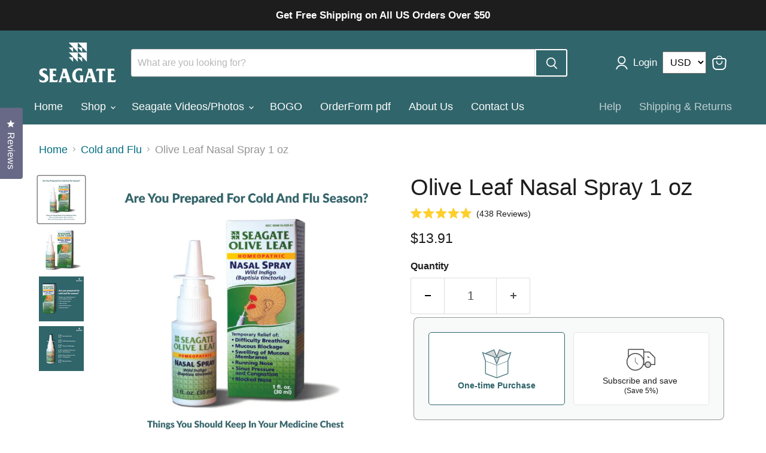

--- FILE ---
content_type: text/html; charset=utf-8
request_url: https://seagateproducts.com/collections/cold-and-flu/products/olive-leaf-nasal-spray-1-oz
body_size: 92449
content:
<!doctype html>
<html class="no-js no-touch" lang="en">
  <head>
    
    <!-- Google tag (gtag.js) -->
    <script async src="https://www.googletagmanager.com/gtag/js?id=AW-11350377018"></script>
    <script>
      window.dataLayer = window.dataLayer || [];
      function gtag(){dataLayer.push(arguments);}
      gtag('js', new Date());

      gtag('config', 'AW-11350377018');
    </script>

    <link rel="stylesheet" href="https://cdnjs.cloudflare.com/ajax/libs/OwlCarousel2/2.3.4/assets/owl.carousel.min.css">
    <link
      rel="stylesheet"
      href="https://cdnjs.cloudflare.com/ajax/libs/OwlCarousel2/2.3.4/assets/owl.theme.default.min.css"
    >
    <link rel="stylesheet" type="text/css" href="//cdn.jsdelivr.net/npm/slick-carousel@1.8.1/slick/slick.css">
    <link rel="stylesheet" type="text/css" href="//cdn.jsdelivr.net/npm/slick-carousel@1.8.1/slick/slick-theme.css">
    <script>
      window.Store = window.Store || {};
      window.Store.id = 3980755033;
    </script>
    <meta charset="utf-8">
    <meta http-equiv="x-ua-compatible" content="IE=edge">

    <link rel="preconnect" href="https://cdn.shopify.com">
    <link rel="preconnect" href="https://fonts.shopifycdn.com">
    <link rel="preconnect" href="https://v.shopify.com">
    <link rel="preconnect" href="https://cdn.shopifycloud.com">

    <title>Olive Leaf Nasal Spray 1 oz — Seagate products</title>

    
      <meta name="description" content="Doctor Recommended Olive Leaf Nasal Spray – Fast relief Ingredients Click Here   Get immediate relief for most nasal and sinus irritations, without the rebound effect of over-the-counter antihistamines. This is a natural product without side-effects that will help alleviate your nasal problems. Use it at the first sign">
    

    

    
      <link rel="canonical" href="https://seagateproducts.com/products/olive-leaf-nasal-spray-1-oz">
    

    <meta name="viewport" content="width=device-width">

    
    















<meta property="og:site_name" content="Seagate products">
<meta property="og:url" content="https://seagateproducts.com/products/olive-leaf-nasal-spray-1-oz">
<meta property="og:title" content="Olive Leaf Nasal Spray 1 oz">
<meta property="og:type" content="website">
<meta property="og:description" content="Doctor Recommended Olive Leaf Nasal Spray – Fast relief Ingredients Click Here   Get immediate relief for most nasal and sinus irritations, without the rebound effect of over-the-counter antihistamines. This is a natural product without side-effects that will help alleviate your nasal problems. Use it at the first sign">




    
    
    

    
    
    <meta
      property="og:image"
      content="https://seagateproducts.com/cdn/shop/files/Olive_Leaf_Nasal_Spray_1_oz_1200x1200.jpg?v=1737485642"
    />
    <meta
      property="og:image:secure_url"
      content="https://seagateproducts.com/cdn/shop/files/Olive_Leaf_Nasal_Spray_1_oz_1200x1200.jpg?v=1737485642"
    />
    <meta property="og:image:width" content="1200" />
    <meta property="og:image:height" content="1200" />
    
    
    <meta property="og:image:alt" content="Social media image" />
  









  <meta name="twitter:site" content="@Seagate_Product">








<meta name="twitter:title" content="Olive Leaf Nasal Spray 1 oz">
<meta name="twitter:description" content="Doctor Recommended Olive Leaf Nasal Spray – Fast relief Ingredients Click Here   Get immediate relief for most nasal and sinus irritations, without the rebound effect of over-the-counter antihistamines. This is a natural product without side-effects that will help alleviate your nasal problems. Use it at the first sign">


    
    
    
      
      
      <meta name="twitter:card" content="summary">
    
    
    <meta
      property="twitter:image"
      content="https://seagateproducts.com/cdn/shop/files/Olive_Leaf_Nasal_Spray_1_oz_1200x1200_crop_center.jpg?v=1737485642"
    />
    <meta property="twitter:image:width" content="1200" />
    <meta property="twitter:image:height" content="1200" />
    
    
    <meta property="twitter:image:alt" content="Social media image" />
  



    <link rel="preload" href="" as="font" crossorigin="anonymous">
    <link rel="preload" as="style" href="//seagateproducts.com/cdn/shop/t/126/assets/theme.css?v=81384778709029447701764319014">

    <script>window.performance && window.performance.mark && window.performance.mark('shopify.content_for_header.start');</script><meta name="google-site-verification" content="-9j_zQ77KU4os9lU413GURrmWg1EI7Cyszpvs_s4f9M">
<meta id="shopify-digital-wallet" name="shopify-digital-wallet" content="/3980755033/digital_wallets/dialog">
<meta name="shopify-checkout-api-token" content="348bff38ae2a6fd3ec515da914c1aee3">
<meta id="in-context-paypal-metadata" data-shop-id="3980755033" data-venmo-supported="true" data-environment="production" data-locale="en_US" data-paypal-v4="true" data-currency="USD">
<link rel="alternate" type="application/json+oembed" href="https://seagateproducts.com/products/olive-leaf-nasal-spray-1-oz.oembed">
<script async="async" src="/checkouts/internal/preloads.js?locale=en-US"></script>
<script id="shopify-features" type="application/json">{"accessToken":"348bff38ae2a6fd3ec515da914c1aee3","betas":["rich-media-storefront-analytics"],"domain":"seagateproducts.com","predictiveSearch":true,"shopId":3980755033,"locale":"en"}</script>
<script>var Shopify = Shopify || {};
Shopify.shop = "seagate-products.myshopify.com";
Shopify.locale = "en";
Shopify.currency = {"active":"USD","rate":"1.0"};
Shopify.country = "US";
Shopify.theme = {"name":"Black Friday ","id":159668568153,"schema_name":"Empire","schema_version":"9.1.1","theme_store_id":838,"role":"main"};
Shopify.theme.handle = "null";
Shopify.theme.style = {"id":null,"handle":null};
Shopify.cdnHost = "seagateproducts.com/cdn";
Shopify.routes = Shopify.routes || {};
Shopify.routes.root = "/";</script>
<script type="module">!function(o){(o.Shopify=o.Shopify||{}).modules=!0}(window);</script>
<script>!function(o){function n(){var o=[];function n(){o.push(Array.prototype.slice.apply(arguments))}return n.q=o,n}var t=o.Shopify=o.Shopify||{};t.loadFeatures=n(),t.autoloadFeatures=n()}(window);</script>
<script id="shop-js-analytics" type="application/json">{"pageType":"product"}</script>
<script defer="defer" async type="module" src="//seagateproducts.com/cdn/shopifycloud/shop-js/modules/v2/client.init-shop-cart-sync_BN7fPSNr.en.esm.js"></script>
<script defer="defer" async type="module" src="//seagateproducts.com/cdn/shopifycloud/shop-js/modules/v2/chunk.common_Cbph3Kss.esm.js"></script>
<script defer="defer" async type="module" src="//seagateproducts.com/cdn/shopifycloud/shop-js/modules/v2/chunk.modal_DKumMAJ1.esm.js"></script>
<script type="module">
  await import("//seagateproducts.com/cdn/shopifycloud/shop-js/modules/v2/client.init-shop-cart-sync_BN7fPSNr.en.esm.js");
await import("//seagateproducts.com/cdn/shopifycloud/shop-js/modules/v2/chunk.common_Cbph3Kss.esm.js");
await import("//seagateproducts.com/cdn/shopifycloud/shop-js/modules/v2/chunk.modal_DKumMAJ1.esm.js");

  window.Shopify.SignInWithShop?.initShopCartSync?.({"fedCMEnabled":true,"windoidEnabled":true});

</script>
<script>(function() {
  var isLoaded = false;
  function asyncLoad() {
    if (isLoaded) return;
    isLoaded = true;
    var urls = ["https:\/\/chimpstatic.com\/mcjs-connected\/js\/users\/079b8cb99208083bd9116351a\/3739710de5bd9eaec9442b9db.js?shop=seagate-products.myshopify.com","https:\/\/static.mailerlite.com\/data\/a\/1753\/1753850\/universal_p3e0q9c3q7.js?shop=seagate-products.myshopify.com","https:\/\/cdncozyvideogalleryn.addons.business\/scripttag\/js\/cloud\/seagate-products.myshopify.com\/1.0\/bWVzLBetQEvRQKvbGBZJHKD3idCud036.js?shop=seagate-products.myshopify.com","https:\/\/cdnig.addons.business\/embed\/cloud\/seagate-products\/cziframeagent.js?v=212104101107\u0026token=R3qH222103qUPWUj\u0026shop=seagate-products.myshopify.com","https:\/\/cdn.rebuyengine.com\/onsite\/js\/rebuy.js?shop=seagate-products.myshopify.com","https:\/\/cdn.roseperl.com\/storelocator-prod\/stockist-form\/seagate-products-1750221406.js?shop=seagate-products.myshopify.com","https:\/\/cdn.roseperl.com\/storelocator-prod\/setting\/seagate-products-1764319325.js?shop=seagate-products.myshopify.com","https:\/\/cdn.roseperl.com\/storelocator-prod\/wtb\/seagate-products-1764319325.js?shop=seagate-products.myshopify.com"];
    for (var i = 0; i < urls.length; i++) {
      var s = document.createElement('script');
      s.type = 'text/javascript';
      s.async = true;
      s.src = urls[i];
      var x = document.getElementsByTagName('script')[0];
      x.parentNode.insertBefore(s, x);
    }
  };
  if(window.attachEvent) {
    window.attachEvent('onload', asyncLoad);
  } else {
    window.addEventListener('load', asyncLoad, false);
  }
})();</script>
<script id="__st">var __st={"a":3980755033,"offset":-28800,"reqid":"551277f5-9728-409d-bfcc-5621bfccaa17-1769910537","pageurl":"seagateproducts.com\/collections\/cold-and-flu\/products\/olive-leaf-nasal-spray-1-oz","u":"c42993dc5c88","p":"product","rtyp":"product","rid":1563182727257};</script>
<script>window.ShopifyPaypalV4VisibilityTracking = true;</script>
<script id="captcha-bootstrap">!function(){'use strict';const t='contact',e='account',n='new_comment',o=[[t,t],['blogs',n],['comments',n],[t,'customer']],c=[[e,'customer_login'],[e,'guest_login'],[e,'recover_customer_password'],[e,'create_customer']],r=t=>t.map((([t,e])=>`form[action*='/${t}']:not([data-nocaptcha='true']) input[name='form_type'][value='${e}']`)).join(','),a=t=>()=>t?[...document.querySelectorAll(t)].map((t=>t.form)):[];function s(){const t=[...o],e=r(t);return a(e)}const i='password',u='form_key',d=['recaptcha-v3-token','g-recaptcha-response','h-captcha-response',i],f=()=>{try{return window.sessionStorage}catch{return}},m='__shopify_v',_=t=>t.elements[u];function p(t,e,n=!1){try{const o=window.sessionStorage,c=JSON.parse(o.getItem(e)),{data:r}=function(t){const{data:e,action:n}=t;return t[m]||n?{data:e,action:n}:{data:t,action:n}}(c);for(const[e,n]of Object.entries(r))t.elements[e]&&(t.elements[e].value=n);n&&o.removeItem(e)}catch(o){console.error('form repopulation failed',{error:o})}}const l='form_type',E='cptcha';function T(t){t.dataset[E]=!0}const w=window,h=w.document,L='Shopify',v='ce_forms',y='captcha';let A=!1;((t,e)=>{const n=(g='f06e6c50-85a8-45c8-87d0-21a2b65856fe',I='https://cdn.shopify.com/shopifycloud/storefront-forms-hcaptcha/ce_storefront_forms_captcha_hcaptcha.v1.5.2.iife.js',D={infoText:'Protected by hCaptcha',privacyText:'Privacy',termsText:'Terms'},(t,e,n)=>{const o=w[L][v],c=o.bindForm;if(c)return c(t,g,e,D).then(n);var r;o.q.push([[t,g,e,D],n]),r=I,A||(h.body.append(Object.assign(h.createElement('script'),{id:'captcha-provider',async:!0,src:r})),A=!0)});var g,I,D;w[L]=w[L]||{},w[L][v]=w[L][v]||{},w[L][v].q=[],w[L][y]=w[L][y]||{},w[L][y].protect=function(t,e){n(t,void 0,e),T(t)},Object.freeze(w[L][y]),function(t,e,n,w,h,L){const[v,y,A,g]=function(t,e,n){const i=e?o:[],u=t?c:[],d=[...i,...u],f=r(d),m=r(i),_=r(d.filter((([t,e])=>n.includes(e))));return[a(f),a(m),a(_),s()]}(w,h,L),I=t=>{const e=t.target;return e instanceof HTMLFormElement?e:e&&e.form},D=t=>v().includes(t);t.addEventListener('submit',(t=>{const e=I(t);if(!e)return;const n=D(e)&&!e.dataset.hcaptchaBound&&!e.dataset.recaptchaBound,o=_(e),c=g().includes(e)&&(!o||!o.value);(n||c)&&t.preventDefault(),c&&!n&&(function(t){try{if(!f())return;!function(t){const e=f();if(!e)return;const n=_(t);if(!n)return;const o=n.value;o&&e.removeItem(o)}(t);const e=Array.from(Array(32),(()=>Math.random().toString(36)[2])).join('');!function(t,e){_(t)||t.append(Object.assign(document.createElement('input'),{type:'hidden',name:u})),t.elements[u].value=e}(t,e),function(t,e){const n=f();if(!n)return;const o=[...t.querySelectorAll(`input[type='${i}']`)].map((({name:t})=>t)),c=[...d,...o],r={};for(const[a,s]of new FormData(t).entries())c.includes(a)||(r[a]=s);n.setItem(e,JSON.stringify({[m]:1,action:t.action,data:r}))}(t,e)}catch(e){console.error('failed to persist form',e)}}(e),e.submit())}));const S=(t,e)=>{t&&!t.dataset[E]&&(n(t,e.some((e=>e===t))),T(t))};for(const o of['focusin','change'])t.addEventListener(o,(t=>{const e=I(t);D(e)&&S(e,y())}));const B=e.get('form_key'),M=e.get(l),P=B&&M;t.addEventListener('DOMContentLoaded',(()=>{const t=y();if(P)for(const e of t)e.elements[l].value===M&&p(e,B);[...new Set([...A(),...v().filter((t=>'true'===t.dataset.shopifyCaptcha))])].forEach((e=>S(e,t)))}))}(h,new URLSearchParams(w.location.search),n,t,e,['guest_login'])})(!0,!0)}();</script>
<script integrity="sha256-4kQ18oKyAcykRKYeNunJcIwy7WH5gtpwJnB7kiuLZ1E=" data-source-attribution="shopify.loadfeatures" defer="defer" src="//seagateproducts.com/cdn/shopifycloud/storefront/assets/storefront/load_feature-a0a9edcb.js" crossorigin="anonymous"></script>
<script data-source-attribution="shopify.dynamic_checkout.dynamic.init">var Shopify=Shopify||{};Shopify.PaymentButton=Shopify.PaymentButton||{isStorefrontPortableWallets:!0,init:function(){window.Shopify.PaymentButton.init=function(){};var t=document.createElement("script");t.src="https://seagateproducts.com/cdn/shopifycloud/portable-wallets/latest/portable-wallets.en.js",t.type="module",document.head.appendChild(t)}};
</script>
<script data-source-attribution="shopify.dynamic_checkout.buyer_consent">
  function portableWalletsHideBuyerConsent(e){var t=document.getElementById("shopify-buyer-consent"),n=document.getElementById("shopify-subscription-policy-button");t&&n&&(t.classList.add("hidden"),t.setAttribute("aria-hidden","true"),n.removeEventListener("click",e))}function portableWalletsShowBuyerConsent(e){var t=document.getElementById("shopify-buyer-consent"),n=document.getElementById("shopify-subscription-policy-button");t&&n&&(t.classList.remove("hidden"),t.removeAttribute("aria-hidden"),n.addEventListener("click",e))}window.Shopify?.PaymentButton&&(window.Shopify.PaymentButton.hideBuyerConsent=portableWalletsHideBuyerConsent,window.Shopify.PaymentButton.showBuyerConsent=portableWalletsShowBuyerConsent);
</script>
<script data-source-attribution="shopify.dynamic_checkout.cart.bootstrap">document.addEventListener("DOMContentLoaded",(function(){function t(){return document.querySelector("shopify-accelerated-checkout-cart, shopify-accelerated-checkout")}if(t())Shopify.PaymentButton.init();else{new MutationObserver((function(e,n){t()&&(Shopify.PaymentButton.init(),n.disconnect())})).observe(document.body,{childList:!0,subtree:!0})}}));
</script>
<link id="shopify-accelerated-checkout-styles" rel="stylesheet" media="screen" href="https://seagateproducts.com/cdn/shopifycloud/portable-wallets/latest/accelerated-checkout-backwards-compat.css" crossorigin="anonymous">
<style id="shopify-accelerated-checkout-cart">
        #shopify-buyer-consent {
  margin-top: 1em;
  display: inline-block;
  width: 100%;
}

#shopify-buyer-consent.hidden {
  display: none;
}

#shopify-subscription-policy-button {
  background: none;
  border: none;
  padding: 0;
  text-decoration: underline;
  font-size: inherit;
  cursor: pointer;
}

#shopify-subscription-policy-button::before {
  box-shadow: none;
}

      </style>

<script>window.performance && window.performance.mark && window.performance.mark('shopify.content_for_header.end');</script>

    <link href="//seagateproducts.com/cdn/shop/t/126/assets/theme.css?v=81384778709029447701764319014" rel="stylesheet" type="text/css" media="all" />
    <link href="//seagateproducts.com/cdn/shop/t/126/assets/custom.css?v=153110721515218349701764319014" rel="stylesheet" type="text/css" media="all" />

    
    <script>
      window.Theme = window.Theme || {};
      window.Theme.version = '9.1.1';
      window.Theme.name = 'Empire';
      window.Theme.routes = {
        "root_url": "/",
        "account_url": "/account",
        "account_login_url": "/account/login",
        "account_logout_url": "/account/logout",
        "account_register_url": "/account/register",
        "account_addresses_url": "/account/addresses",
        "collections_url": "/collections",
        "all_products_collection_url": "/collections/all",
        "search_url": "/search",
        "predictive_search_url": "/search/suggest",
        "cart_url": "/cart",
        "cart_add_url": "/cart/add",
        "cart_change_url": "/cart/change",
        "cart_clear_url": "/cart/clear",
        "product_recommendations_url": "/recommendations/products",
      };
    </script>
    

    <script>
    var appEnvironment = 'storelocator-prod';
    var shopHash = 'a03926f360b8e27ea9b18577da1c584f';
</script>

<script>
    
    
    SCASLShopifyProduct = {id:1563182727257,handle:'olive-leaf-nasal-spray-1-oz',title:"Olive Leaf Nasal Spray 1 oz",variants: [{"id":14232621711449,"title":"Default Title","option1":"Default Title","option2":null,"option3":null,"sku":"00041-5","requires_shipping":true,"taxable":true,"featured_image":null,"available":true,"name":"Olive Leaf Nasal Spray 1 oz","public_title":null,"options":["Default Title"],"price":1391,"weight":45,"compare_at_price":null,"inventory_management":null,"barcode":null,"requires_selling_plan":false,"selling_plan_allocations":[{"price_adjustments":[{"position":1,"price":1321}],"price":1321,"compare_at_price":1391,"per_delivery_price":1321,"selling_plan_id":1661403225,"selling_plan_group_id":"be5676770f7a2a402f39044871b9ae3b86c22e15"},{"price_adjustments":[{"position":1,"price":1321}],"price":1321,"compare_at_price":1391,"per_delivery_price":1321,"selling_plan_id":1661435993,"selling_plan_group_id":"be5676770f7a2a402f39044871b9ae3b86c22e15"}]}],tags: ["Cold And Flu","Homeopathics"],collections: [{"id":280220860505,"handle":"bold","title":"BOLD","updated_at":"2026-01-31T04:07:37-08:00","body_html":"","published_at":"2024-07-01T08:19:52-07:00","sort_order":"best-selling","template_suffix":"","disjunctive":true,"rules":[{"column":"title","relation":"not_contains","condition":"cbd"}],"published_scope":"web"},{"id":265576251481,"handle":"buy-six","updated_at":"2026-01-31T04:07:37-08:00","published_at":"2022-03-02T08:34:15-08:00","sort_order":"best-selling","template_suffix":"","published_scope":"web","title":"buy six","body_html":""},{"id":66952790105,"handle":"cold-and-flu","title":"Cold and Flu","updated_at":"2026-01-31T04:07:37-08:00","body_html":"\u003cspan\u003eNatural antimicrobial products derived from plant sources such as this homeopathic remedy are proving to be potent preventatives and treatments, without the side-effects of modern pharmaceutical drugs. Natural products are less susceptible to potency loss as a result of mutation by the infectious germs because they are not created in a lab.\u003c\/span\u003e","published_at":"2018-09-21T10:33:25-07:00","sort_order":"manual","template_suffix":"","disjunctive":false,"rules":[{"column":"tag","relation":"equals","condition":"Cold And Flu"}],"published_scope":"web","image":{"created_at":"2018-09-21T10:35:34-07:00","alt":"","width":592,"height":592,"src":"\/\/seagateproducts.com\/cdn\/shop\/collections\/throat.jpg?v=1707745922"}},{"id":66954887257,"handle":"homeopathics","title":"Homeopathics","updated_at":"2026-01-31T04:07:37-08:00","body_html":"\u003cspan\u003eNatural homeopathic remedies are effective for dealing with colds \u0026amp; flu, skin irritations, and even achy hemorrhoids.   Learn more about how these natural remedies can help you without the side-effects and cost of pharmaceutical drugs.\u003c\/span\u003e","published_at":"2018-09-21T10:46:29-07:00","sort_order":"manual","template_suffix":"","disjunctive":false,"rules":[{"column":"tag","relation":"equals","condition":"Homeopathics"}],"published_scope":"web","image":{"created_at":"2018-09-21T10:47:22-07:00","alt":"","width":592,"height":592,"src":"\/\/seagateproducts.com\/cdn\/shop\/collections\/rectal.jpg?v=1707746084"}}],vendor: "Seagate Products",};
</script>


    <script src="https://cdnjs.cloudflare.com/ajax/libs/jquery/3.3.1/jquery.min.js"></script>
    <script src="https://cdnjs.cloudflare.com/ajax/libs/OwlCarousel2/2.3.4/owl.carousel.min.js"></script>
    <script src="//seagateproducts.com/cdn/shop/t/126/assets/bsub.js?v=50812625138793441781764319014" type="text/javascript"></script> 
    <link href="//seagateproducts.com/cdn/shop/t/126/assets/bsub.css?v=166327826255392057431764319014" rel="stylesheet" type="text/css" media="all" />
    <link href="//seagateproducts.com/cdn/shop/t/126/assets/bold-custom.css?v=43470493899521591481764319014" rel="stylesheet" type="text/css" media="all" />

    <!-- Google Tag Manager --><script>(function(w,d,s,l,i){w[l]=w[l]||[];w[l].push({'gtm.start':new Date().getTime(),event:'gtm.js'});var f=d.getElementsByTagName(s)[0],j=d.createElement(s),dl=l!='dataLayer'?'&l='+l:'';j.async=true;j.src='https://www.googletagmanager.com/gtm.js?id='+i+dl;f.parentNode.insertBefore(j,f);})(window,document,'script','dataLayer','GTM-N5MHZ54T');</script><!-- End Google Tag Manager -->
  <!-- BEGIN app block: shopify://apps/klaviyo-email-marketing-sms/blocks/klaviyo-onsite-embed/2632fe16-c075-4321-a88b-50b567f42507 -->












  <script async src="https://static.klaviyo.com/onsite/js/SC6AX3/klaviyo.js?company_id=SC6AX3"></script>
  <script>!function(){if(!window.klaviyo){window._klOnsite=window._klOnsite||[];try{window.klaviyo=new Proxy({},{get:function(n,i){return"push"===i?function(){var n;(n=window._klOnsite).push.apply(n,arguments)}:function(){for(var n=arguments.length,o=new Array(n),w=0;w<n;w++)o[w]=arguments[w];var t="function"==typeof o[o.length-1]?o.pop():void 0,e=new Promise((function(n){window._klOnsite.push([i].concat(o,[function(i){t&&t(i),n(i)}]))}));return e}}})}catch(n){window.klaviyo=window.klaviyo||[],window.klaviyo.push=function(){var n;(n=window._klOnsite).push.apply(n,arguments)}}}}();</script>

  
    <script id="viewed_product">
      if (item == null) {
        var _learnq = _learnq || [];

        var MetafieldReviews = null
        var MetafieldYotpoRating = null
        var MetafieldYotpoCount = null
        var MetafieldLooxRating = null
        var MetafieldLooxCount = null
        var okendoProduct = null
        var okendoProductReviewCount = null
        var okendoProductReviewAverageValue = null
        try {
          // The following fields are used for Customer Hub recently viewed in order to add reviews.
          // This information is not part of __kla_viewed. Instead, it is part of __kla_viewed_reviewed_items
          MetafieldReviews = {"rating":{"scale_min":"1.0","scale_max":"5.0","value":"5.0"},"rating_count":438};
          MetafieldYotpoRating = null
          MetafieldYotpoCount = null
          MetafieldLooxRating = null
          MetafieldLooxCount = null

          okendoProduct = {"reviewCount":438,"reviewAverageValue":"5.0"}
          // If the okendo metafield is not legacy, it will error, which then requires the new json formatted data
          if (okendoProduct && 'error' in okendoProduct) {
            okendoProduct = null
          }
          okendoProductReviewCount = okendoProduct ? okendoProduct.reviewCount : null
          okendoProductReviewAverageValue = okendoProduct ? okendoProduct.reviewAverageValue : null
        } catch (error) {
          console.error('Error in Klaviyo onsite reviews tracking:', error);
        }

        var item = {
          Name: "Olive Leaf Nasal Spray 1 oz",
          ProductID: 1563182727257,
          Categories: ["BOLD","buy six","Cold and Flu","Homeopathics"],
          ImageURL: "https://seagateproducts.com/cdn/shop/files/Olive_Leaf_Nasal_Spray_1_oz_grande.jpg?v=1737485642",
          URL: "https://seagateproducts.com/products/olive-leaf-nasal-spray-1-oz",
          Brand: "Seagate Products",
          Price: "$13.91",
          Value: "13.91",
          CompareAtPrice: "$0.00"
        };
        _learnq.push(['track', 'Viewed Product', item]);
        _learnq.push(['trackViewedItem', {
          Title: item.Name,
          ItemId: item.ProductID,
          Categories: item.Categories,
          ImageUrl: item.ImageURL,
          Url: item.URL,
          Metadata: {
            Brand: item.Brand,
            Price: item.Price,
            Value: item.Value,
            CompareAtPrice: item.CompareAtPrice
          },
          metafields:{
            reviews: MetafieldReviews,
            yotpo:{
              rating: MetafieldYotpoRating,
              count: MetafieldYotpoCount,
            },
            loox:{
              rating: MetafieldLooxRating,
              count: MetafieldLooxCount,
            },
            okendo: {
              rating: okendoProductReviewAverageValue,
              count: okendoProductReviewCount,
            }
          }
        }]);
      }
    </script>
  




  <script>
    window.klaviyoReviewsProductDesignMode = false
  </script>







<!-- END app block --><!-- BEGIN app block: shopify://apps/beast-currency-converter/blocks/doubly/267afa86-a419-4d5b-a61b-556038e7294d -->


	<script>
		var DoublyGlobalCurrency, catchXHR = true, bccAppVersion = 1;
       	var DoublyGlobal = {
			theme : 'no_theme',
			spanClass : 'money',
			cookieName : '_g1695921223',
			ratesUrl :  'https://init.grizzlyapps.com/9e32c84f0db4f7b1eb40c32bdb0bdea9',
			geoUrl : 'https://currency.grizzlyapps.com/83d400c612f9a099fab8f76dcab73a48',
			shopCurrency : 'USD',
            allowedCurrencies : '["USD","EUR","GBP","CAD","AUD"]',
			countriesJSON : '[]',
			currencyMessage : 'All orders are processed in USD. While the content of your cart is currently displayed in <span class="selected-currency"></span>, you will checkout using USD at the most current exchange rate.',
            currencyFormat : 'money_with_currency_format',
			euroFormat : 'amount',
            removeDecimals : 0,
            roundDecimals : 0,
            roundTo : '99',
            autoSwitch : 0,
			showPriceOnHover : 0,
            showCurrencyMessage : false,
			hideConverter : '0',
			forceJqueryLoad : false,
			beeketing : true,
			themeScript : '',
			customerScriptBefore : '',
			customerScriptAfter : '',
			debug: false
		};

		<!-- inline script: fixes + various plugin js functions -->
		DoublyGlobal.themeScript = "if(DoublyGlobal.debug) debugger;dbGenericFixes=true; \/* hide generic *\/ if(window.location.href.indexOf('\/checkouts') != -1 || window.location.href.indexOf('\/password') != -1 || window.location.href.indexOf('\/orders') != -1) { const doublyStylesHide = document.createElement('style'); doublyStylesHide.textContent = ` .doubly-float, .doubly-wrapper { display:none !important; } `; document.head.appendChild(doublyStylesHide); } \/* generic code to add money, message, convert with retry *\/ function genericConvert(){ if (typeof doublyAddMessage !== 'undefined') doublyAddMessage(); if (typeof doublyAddMoney !== 'undefined') doublyAddMoney(); if (typeof doublyResetMoney !== 'undefined') doublyResetMoney(); DoublyCurrency.convertAll(); initExtraFeatures(); } window.doublyChangeEvent = function(e) { var numRetries = (typeof doublyIntervalTries !== 'undefined' ? doublyIntervalTries : 6); var timeout = (typeof doublyIntervalTime !== 'undefined' ? doublyIntervalTime : 400); clearInterval(window.doublyInterval); \/* quick convert *\/ setTimeout(genericConvert, 50); \/* retry *\/ window.doublyInterval = setInterval(function() { try{ genericConvert(); } catch (e) { clearInterval(window.doublyInterval); } if (numRetries-- <= 0) clearInterval(window.doublyInterval); }, timeout); }; \/* bind events *\/ ['mouseup', 'change', 'input', 'scroll'].forEach(function(event) { document.removeEventListener(event, doublyChangeEvent); document.addEventListener(event, doublyChangeEvent); }); \/* for ajax cart *\/ jQueryGrizzly(document).unbind('ajaxComplete.doublyGenericFix'); jQueryGrizzly(document).bind('ajaxComplete.doublyGenericFix', doublyChangeEvent);";DoublyGlobal.customerScriptBefore = "if(DoublyGlobal.debug) debugger;dbGenericFixes=true; dbGenericAddMoney=true; window.doublyAddMoneyUser = function() { document.querySelectorAll('[data-price]').forEach(function(item) { if (item.querySelector('.money')==null) item.innerHTML = item.innerHTML.replace(\/(\\$\\s*?[0-9\\.\\,]+)\/, '<span class=\"money\">$1<\/span>'); }); }; function doublyAddMoney() { var targetMoney = document.querySelectorAll('.transcy-money,.upcart-upsell-item-price,.upcart-item-price,.price-item,.cart-item__details > .product-option:nth-child(2), .cart-item__price-wrapper>.price,.totals__subtotal-value,.cart-subtotal__price,[data-cart-item-regular-price],.discounted_price,.wholesale-cart-total>span,.f-price-item,.ProductBlockPriceContainer>.ComparePrice,.ProductBlockPriceContainer>.Price,.PriceBlock>.ComparePrice,.PriceBlock>.Price, .jsPrice,.mini-cart__subtotal__price,.ast-vd .ast-price,.ast-vd .ast-compare-price,.appkion_original_price,#appikon-summary-item>span,.original_price,.wholesale-original-price,.price_total>.price-value,.product-item-sale-price,.product-price-sale,.price__current>span,.boost-sd__format-currency>span,.kaktusc-cart__product-price-discounted,.kaktusc-cart__total-price,.kaktusc-cart__of-price-real,.cb_bundles .Price,.cb_bundles .ComparePrice,.upsell-text-prices>p,.slidecart-subtotal,.slidecarthq .price,.product__price,.grid-product__price,.grid-product__price--original,.total_price.cart_item>span,.cart__subtotal,.cart__price,.estimated-total-price,.scd-item__price,.scd__subtotal-price,.shg-product-price,.shg-product-compare-price,.totals__total-value,.quantity-break__price,.quantity-break__compare-price,.quantity-break__caption>span,.rebuy-cart__flyout-subtotal-amount,.rebuy-money>span[tabindex],.rapi-bundles__bar-price,.rapi-bundles__bar-full-price,.tpo_total-additional-price'); targetMoney.forEach(item => { if(!item.matches('.money') && item.querySelector('.money') == null && item.querySelectorAll('span,div').length<2) { item.innerHTML = '<span class=\"money\">' + item.innerHTML + '<\/span>'; } }); if (typeof doublyAddMoneyUser !== 'undefined') doublyAddMoneyUser(); } \/* for later loaded dom elements without ajax *\/ var intv = setInterval(function() { if (document.querySelector('.product-recommendations--loaded')) { doublyAddMoney(); clearInterval(intv); } }, 500); \/* generic code to add money, message, convert with retry *\/ function genericConvert(){ if (typeof doublyAddMessage !== 'undefined') doublyAddMessage(); if (typeof doublyAddMoney !== 'undefined') doublyAddMoney(); if (typeof doublyResetMoney !== 'undefined') doublyResetMoney(); DoublyCurrency.convertAll(); initExtraFeatures(); } window.doublyChangeEvent = function(e) { var numRetries = (typeof doublyIntervalTries !== 'undefined' ? doublyIntervalTries : 6); var timeout = (typeof doublyIntervalTime !== 'undefined' ? doublyIntervalTime : 400); clearInterval(window.doublyInterval); \/* quick convert *\/ setTimeout(genericConvert, 50); \/* retry *\/ window.doublyInterval = setInterval(function() { try{ genericConvert(); } catch (e) { clearInterval(window.doublyInterval); } if (numRetries-- <= 0) clearInterval(window.doublyInterval); }, timeout); }; \/* bind events *\/ ['mouseup', 'change', 'input', 'scroll'].forEach(function(event) { document.removeEventListener(event, doublyChangeEvent); document.addEventListener(event, doublyChangeEvent); }); \/* for ajax cart *\/ jQueryGrizzly(document).unbind('ajaxComplete.doublyGenericFix'); jQueryGrizzly(document).bind('ajaxComplete.doublyGenericFix', doublyChangeEvent);";
                DoublyGlobal.addSelect = function(){
                    /* add select in select wrapper or body */  
                    if (jQueryGrizzly('.doubly-wrapper').length>0) { 
                        var doublyWrapper = '.doubly-wrapper';
                    } else if (jQueryGrizzly('.doubly-float').length==0) {
                        var doublyWrapper = '.doubly-float';
                        jQueryGrizzly('body').append('<div class="doubly-float"></div>');
                    }
                    document.querySelectorAll(doublyWrapper).forEach(function(el) {
                        el.insertAdjacentHTML('afterbegin', '<select class="currency-switcher" name="doubly-currencies"><option value="USD">USD</option><option value="EUR">EUR</option><option value="GBP">GBP</option><option value="CAD">CAD</option><option value="AUD">AUD</option></select>');
                    });
                }
		var bbb = "0";
	</script>
	
	
	<!-- inline styles -->
	<style> 
		
		
		.layered-currency-switcher{width:auto;float:right;padding:0 0 0 50px;margin:0px;}.layered-currency-switcher li{display:block;float:left;font-size:15px;margin:0px;}.layered-currency-switcher li button.currency-switcher-btn{width:auto;height:auto;margin-bottom:0px;background:#fff;font-family:Arial!important;line-height:18px;border:1px solid #dadada;border-radius:25px;color:#9a9a9a;float:left;font-weight:700;margin-left:-46px;min-width:90px;position:relative;text-align:center;text-decoration:none;padding:10px 11px 10px 49px}.price-on-hover,.price-on-hover-wrapper{font-size:15px!important;line-height:25px!important}.layered-currency-switcher li button.currency-switcher-btn:focus{outline:0;-webkit-outline:none;-moz-outline:none;-o-outline:none}.layered-currency-switcher li button.currency-switcher-btn:hover{background:#ddf6cf;border-color:#a9d092;color:#89b171}.layered-currency-switcher li button.currency-switcher-btn span{display:none}.layered-currency-switcher li button.currency-switcher-btn:first-child{border-radius:25px}.layered-currency-switcher li button.currency-switcher-btn.selected{background:#de4c39;border-color:#de4c39;color:#fff;z-index:99;padding-left:23px!important;padding-right:23px!important}.layered-currency-switcher li button.currency-switcher-btn.selected span{display:inline-block}.doubly,.money{position:relative; font-weight:inherit !important; font-size:inherit !important;text-decoration:inherit !important;}.price-on-hover-wrapper{position:absolute;left:-50%;text-align:center;width:200%;top:110%;z-index:100000000}.price-on-hover{background:#333;border-color:#FFF!important;padding:2px 5px 3px;font-weight:400;border-radius:5px;font-family:Helvetica Neue,Arial;color:#fff;border:0}.price-on-hover:after{content:\"\";position:absolute;left:50%;margin-left:-4px;margin-top:-2px;width:0;height:0;border-bottom:solid 4px #333;border-left:solid 4px transparent;border-right:solid 4px transparent}.doubly-message{margin:5px 0}.doubly-wrapper{float:right}.doubly-float{position:fixed;bottom:10px;left:10px;right:auto;z-index:100000;}select.currency-switcher{margin:0px; position:relative; top:auto;}.price-on-hover { background-color: #333333 !important; color: #FFFFFF !important; } .price-on-hover:after { border-bottom-color: #333333 !important;}
	</style>
	
	<script src="https://cdn.shopify.com/extensions/01997e3d-dbe8-7f57-a70f-4120f12c2b07/currency-54/assets/doubly.js" async data-no-instant></script>



<!-- END app block --><!-- BEGIN app block: shopify://apps/bold-subscriptions/blocks/bsub-embed/9ceb49f0-5fe5-4b5e-943d-f8af8985167d -->
<script id="bold-subscriptions-app-embed-script" type="text/javascript" defer>
    
        
            if (window.location.href.includes('pages/manage-subscriptions')) {
                const queryParams = new URLSearchParams(window.location.search);
                if(queryParams.has('deep_link') && queryParams.get('deep_link') === 'upsell' &&
                    queryParams.has('type') && queryParams.get('type') === 'upcoming-order-email'
                ) {
                    window.location.href=`/account/login?${queryParams.toString()}&from_msp=true`;
                }
            } else if (window.location.href.includes('/account/login')) {
                document.addEventListener('DOMContentLoaded', function() {
                    const queryParams = new URLSearchParams(window.location.search);
                    if(queryParams.has('from_msp')) {
                        queryParams.delete('from_msp');

                        let form = document.querySelector("#customer_login");

                        if(form) {
                            let input = document.createElement('input');
                            input.type = 'hidden';
                            input.name = 'return_to';
                            input.value = `https://seagateproducts.com/pages/manage-subscriptions?${queryParams.toString()}`;

                            form.appendChild(input);
                        }
                    }
                });
            }
        
    

    window.BOLD = window.BOLD || {};
    window.BOLD.subscriptions = window.BOLD.subscriptions || {};
    window.BOLD.subscriptions.config = window.BOLD.subscriptions.config || {};
    window.BOLD.subscriptions.config.isAppEmbedEnabled = true;
    window.BOLD.subscriptions.classes = window.BOLD.subscriptions.classes || {};
    window.BOLD.subscriptions.patches = window.BOLD.subscriptions.patches || {};
    window.BOLD.subscriptions.patches.maxCheckoutRetries = window.BOLD.subscriptions.patches.maxCheckoutRetries || 200;
    window.BOLD.subscriptions.patches.currentCheckoutRetries = window.BOLD.subscriptions.patches.currentCheckoutRetries || 0;
    window.BOLD.subscriptions.patches.maxCashierPatchAttempts = window.BOLD.subscriptions.patches.maxCashierPatchAttempts || 200;
    window.BOLD.subscriptions.patches.currentCashierPatchAttempts = window.BOLD.subscriptions.patches.currentCashierPatchAttempts || 0;
    window.BOLD.subscriptions.config.platform = 'shopify';
    window.BOLD.subscriptions.config.shopDomain = 'seagate-products.myshopify.com';
    window.BOLD.subscriptions.config.customDomain = 'seagateproducts.com';
    window.BOLD.subscriptions.config.shopIdentifier = '3980755033';
    window.BOLD.subscriptions.config.cashierUrl = 'https://cashier.boldcommerce.com';
    window.BOLD.subscriptions.config.boldAPIBase = 'https://app-api.boldapps.net/';
    window.BOLD.subscriptions.config.cashierApplicationUUID = '2e6a2bbc-b12b-4255-abdf-a02af85c0d4e';
    window.BOLD.subscriptions.config.appUrl = 'https://sub.boldapps.net';
    window.BOLD.subscriptions.config.currencyCode = 'USD';
    window.BOLD.subscriptions.config.checkoutType = 'shopify';
    window.BOLD.subscriptions.config.currencyFormat = "\u003cspan class=money\u003e$\u0026#123;\u0026#123;amount}}\u003c\/span\u003e";
    window.BOLD.subscriptions.config.shopCurrencies = [{"id":7701,"currency":"USD","currency_format":"$\u0026#123;\u0026#123;amount}}","created_at":"2024-10-18 09:05:53","updated_at":"2024-10-18 09:05:53"}];
    window.BOLD.subscriptions.config.shopSettings = {"allow_msp_cancellation":true,"allow_msp_prepaid_renewal":true,"customer_can_pause_subscription":true,"customer_can_change_next_order_date":true,"customer_can_change_order_frequency":true,"customer_can_create_an_additional_order":false,"customer_can_use_passwordless_login":false,"customer_passwordless_login_redirect":false,"customer_can_add_products_to_existing_subscriptions":true,"show_currency_code":true,"stored_payment_method_policy":"required","customer_portal_path":"pages\/manage-subscriptions"};
    window.BOLD.subscriptions.config.customerLoginPath = null;
    window.BOLD.subscriptions.config.isPrepaidEnabled = window.BOLD.subscriptions.config.isPrepaidEnabled || true;
    window.BOLD.subscriptions.config.loadSubscriptionGroupFrom = 'default';
    window.BOLD.subscriptions.config.loadSubscriptionGroupFromTypes = "default";
    window.BOLD.subscriptions.config.cashierPluginOnlyMode = window.BOLD.subscriptions.config.cashierPluginOnlyMode || false;
    if (window.BOLD.subscriptions.config.waitForCheckoutLoader === undefined) {
        window.BOLD.subscriptions.config.waitForCheckoutLoader = true;
    }

    window.BOLD.subscriptions.config.addToCartFormSelectors = window.BOLD.subscriptions.config.addToCartFormSelectors || [];
    window.BOLD.subscriptions.config.addToCartButtonSelectors = window.BOLD.subscriptions.config.addToCartButtonSelectors || [];
    window.BOLD.subscriptions.config.widgetInsertBeforeSelectors = window.BOLD.subscriptions.config.widgetInsertBeforeSelectors || [];
    window.BOLD.subscriptions.config.quickAddToCartButtonSelectors = window.BOLD.subscriptions.config.quickAddToCartButtonSelectors || [];
    window.BOLD.subscriptions.config.cartElementSelectors = window.BOLD.subscriptions.config.cartElementSelectors || [];
    window.BOLD.subscriptions.config.cartTotalElementSelectors = window.BOLD.subscriptions.config.cartTotalElementSelectors || [];
    window.BOLD.subscriptions.config.lineItemSelectors = window.BOLD.subscriptions.config.lineItemSelectors || [];
    window.BOLD.subscriptions.config.lineItemNameSelectors = window.BOLD.subscriptions.config.lineItemNameSelectors || [];
    window.BOLD.subscriptions.config.checkoutButtonSelectors = window.BOLD.subscriptions.config.checkoutButtonSelectors || [];

    window.BOLD.subscriptions.config.featureFlags = window.BOLD.subscriptions.config.featureFlagOverrides || ["BE-2298-Support-Variant-Selections-In-Sub-Groups","BE-4182-report-business-metric","BE-5833-chunk-upcoming-order-email","BE-3206-shipping-option-api","BE-6210-schedule-foodfund-product-report","BE-6302-job-perf-metrics","BE-6519-admin-edit-delivery-methods","BE-3141-add-express-add-on-to-onboarding"];
    window.BOLD.subscriptions.config.subscriptionProcessingFrequency = '60';
    window.BOLD.subscriptions.config.requireMSPInitialLoadingMessage = true;
    window.BOLD.subscriptions.data = window.BOLD.subscriptions.data || {};

    // Interval text markup template
    window.BOLD.subscriptions.config.lineItemPropertyListSelectors = window.BOLD.subscriptions.config.lineItemPropertyListSelectors || [];
    window.BOLD.subscriptions.config.lineItemPropertyListSelectors.push('dl.definitionList');
    window.BOLD.subscriptions.config.lineItemPropertyListTemplate = window.BOLD.subscriptions.config.lineItemPropertyListTemplate || '<dl class="definitionList"></dl>';
    window.BOLD.subscriptions.config.lineItemPropertyTemplate = window.BOLD.subscriptions.config.lineItemPropertyTemplate || '<dt class="definitionList-key">{{key}}:</dt><dd class="definitionList-value">{{value}}</dd>';

    // Discount text markup template
    window.BOLD.subscriptions.config.discountItemTemplate = window.BOLD.subscriptions.config.discountItemTemplate || '<div class="bold-subscriptions-discount"><div class="bold-subscriptions-discount__details">{{details}}</div><div class="bold-subscriptions-discount__total">{{total}}</div></div>';


    // Constants in XMLHttpRequest are not reliable, so we will create our own
    // reference: https://developer.mozilla.org/en-US/docs/Web/API/XMLHttpRequest/readyState
    window.BOLD.subscriptions.config.XMLHttpRequest = {
        UNSENT:0,            // Client has been created. open() not called yet.
        OPENED: 1,           // open() has been called.
        HEADERS_RECEIVED: 2, // send() has been called, and headers and status are available.
        LOADING: 3,          // Downloading; responseText holds partial data.
        DONE: 4              // The operation is complete.
    };

    window.BOLD.subscriptions.config.assetBaseUrl = 'https://sub.boldapps.net';
    if (window.localStorage && window.localStorage.getItem('boldSubscriptionsAssetBaseUrl')) {
        window.BOLD.subscriptions.config.assetBaseUrl = window.localStorage.getItem('boldSubscriptionsAssetBaseUrl')
    }

    window.BOLD.subscriptions.data.subscriptionGroups = [];
    if (localStorage && localStorage.getItem('boldSubscriptionsSubscriptionGroups')) {
        window.BOLD.subscriptions.data.subscriptionGroups = JSON.parse(localStorage.getItem('boldSubscriptionsSubscriptionGroups'));
    } else {
        window.BOLD.subscriptions.data.subscriptionGroups = [{"id":44476,"billing_rules":[{"id":109723,"subscription_group_id":44476,"interval_name":"Monthly","billing_rule":"FREQ=MONTHLY","custom_billing_rule":""},{"id":109724,"subscription_group_id":44476,"interval_name":"Every Other Month","billing_rule":"FREQ=MONTHLY;INTERVAL=2","custom_billing_rule":""}],"is_subscription_only":false,"allow_prepaid":false,"allow_dynamic_discount":false,"is_prepaid_only":false,"should_continue_prepaid":true,"continue_prepaid_type":"as_prepaid","prepaid_durations":[{"id":43927,"subscription_group_id":44476,"total_duration":1,"discount_type":"percentage","discount_value":0}],"dynamic_discounts":[{"id":816,"subscription_group_id":44476,"order_number":1,"discount_type":"percentage","discount_value":0}],"selection_options":[{"platform_entity_id":null},{"platform_entity_id":null},{"platform_entity_id":null},{"platform_entity_id":null},{"platform_entity_id":null},{"platform_entity_id":null},{"platform_entity_id":null},{"platform_entity_id":null},{"platform_entity_id":null},{"platform_entity_id":null},{"platform_entity_id":null},{"platform_entity_id":null},{"platform_entity_id":null},{"platform_entity_id":null},{"platform_entity_id":null},{"platform_entity_id":null},{"platform_entity_id":null},{"platform_entity_id":null},{"platform_entity_id":null},{"platform_entity_id":null},{"platform_entity_id":null},{"platform_entity_id":null},{"platform_entity_id":null},{"platform_entity_id":null},{"platform_entity_id":null},{"platform_entity_id":null},{"platform_entity_id":null},{"platform_entity_id":null},{"platform_entity_id":null},{"platform_entity_id":null},{"platform_entity_id":null},{"platform_entity_id":null},{"platform_entity_id":null},{"platform_entity_id":null},{"platform_entity_id":null},{"platform_entity_id":null},{"platform_entity_id":null}],"discount_type":"percentage","percent_discount":5,"fixed_discount":0,"can_add_to_cart":true}];
    }

    window.BOLD.subscriptions.isFeatureFlagEnabled = function (featureFlag) {
        for (var i = 0; i < window.BOLD.subscriptions.config.featureFlags.length; i++) {
            if (window.BOLD.subscriptions.config.featureFlags[i] === featureFlag){
                return true;
            }
        }
        return false;
    }

    window.BOLD.subscriptions.logger = {
        tag: "bold_subscriptions",
        // the bold subscriptions log level
        // 0 - errors (default)
        // 1 - warnings + errors
        // 2 - info + warnings + errors
        // use window.localStorage.setItem('boldSubscriptionsLogLevel', x) to set the log level
        levels: {
            ERROR: 0,
            WARN: 1,
            INFO: 2,
        },
        level: parseInt((window.localStorage && window.localStorage.getItem('boldSubscriptionsLogLevel')) || "0", 10),
        _log: function(callArgs, level) {
            if (!window.console) {
                return null;
            }

            if (window.BOLD.subscriptions.logger.level < level) {
                return;
            }

            var params = Array.prototype.slice.call(callArgs);
            params.unshift(window.BOLD.subscriptions.logger.tag);

            switch (level) {
                case window.BOLD.subscriptions.logger.levels.INFO:
                    console.info.apply(null, params);
                    return;
                case window.BOLD.subscriptions.logger.levels.WARN:
                    console.warn.apply(null, params);
                    return;
                case window.BOLD.subscriptions.logger.levels.ERROR:
                    console.error.apply(null, params);
                    return;
                default:
                    console.log.apply(null, params);
                    return;
            }
        },
        info: function() {
            window.BOLD.subscriptions.logger._log(arguments, window.BOLD.subscriptions.logger.levels.INFO);
        },
        warn: function() {
            window.BOLD.subscriptions.logger._log(arguments, window.BOLD.subscriptions.logger.levels.WARN);
        },
        error: function() {
            window.BOLD.subscriptions.logger._log(arguments, window.BOLD.subscriptions.logger.levels.ERROR);
        }
    }

    window.BOLD.subscriptions.shouldLoadSubscriptionGroupFromAPI = function() {
        return window.BOLD.subscriptions.config.loadSubscriptionGroupFrom === window.BOLD.subscriptions.config.loadSubscriptionGroupFromTypes['BSUB_API'];
    }

    window.BOLD.subscriptions.getSubscriptionGroupFromProductId = function (productId) {
        var data = window.BOLD.subscriptions.data;
        var foundGroup = null;
        for (var i = 0; i < data.subscriptionGroups.length; i += 1) {
            var subscriptionGroup = data.subscriptionGroups[i];
            for (var j = 0; j < subscriptionGroup.selection_options.length; j += 1) {
                var selectionOption = subscriptionGroup.selection_options[j];
                if (selectionOption.platform_entity_id === productId.toString()) {
                    foundGroup = subscriptionGroup;
                    break;
                }
            }
            if (foundGroup) {
                break;
            }
        }
        return foundGroup;
    };

    window.BOLD.subscriptions.getSubscriptionGroupById = function(subGroupId) {
        var subscriptionGroups = window.BOLD.subscriptions.data.subscriptionGroups;

        for (var i = 0; i < subscriptionGroups.length; i += 1) {
            var subGroup = subscriptionGroups[i];
            if (subGroup.id === subGroupId) {
                return subGroup;
            }
        }

        return null;
    };

    window.BOLD.subscriptions.addSubscriptionGroup = function (subscriptionGroup) {
        if(!window.BOLD.subscriptions.getSubscriptionGroupById(subscriptionGroup.id))
        {
            window.BOLD.subscriptions.data.subscriptionGroups.push(subscriptionGroup);
        }
    }

    window.BOLD.subscriptions.getSubscriptionGroupPrepaidDurationById = function(subscriptionGroupId, prepaidDurationId) {
        var subscriptionGroup = window.BOLD.subscriptions.getSubscriptionGroupById(subscriptionGroupId);

        if (
            !subscriptionGroup
            || !subscriptionGroup.prepaid_durations
            || !subscriptionGroup.prepaid_durations.length
        ) {
            return null;
        }

        for (var i = 0; i < subscriptionGroup.prepaid_durations.length; i++) {
            var prepaidDuration = subscriptionGroup.prepaid_durations[i];
            if (prepaidDuration.id === prepaidDurationId) {
                return prepaidDuration;
            }
        }

        return null;
    }

    window.BOLD.subscriptions.getSubscriptionGroupBillingRuleById = function(subGroup, billingRuleId) {
        for (var i = 0; i < subGroup.billing_rules.length; i += 1) {
            var billingRule = subGroup.billing_rules[i];
            if (billingRule.id === billingRuleId) {
                return billingRule;
            }
        }

        return null;
    };

    window.BOLD.subscriptions.toggleDisabledAddToCartButtons = function(d) {
        var addToCartForms = document.querySelectorAll(window.BOLD.subscriptions.config.addToCartFormSelectors.join(','));
        var disable = !!d;
        for (var i = 0; i < addToCartForms.length; i++) {
            var addToCartForm = addToCartForms[i];
            var productId = window.BOLD.subscriptions.getProductIdFromAddToCartForm(addToCartForm);
            var subscriptionGroup = window.BOLD.subscriptions.getSubscriptionGroupFromProductId(productId);

            if(window.BOLD.subscriptions.isFeatureFlagEnabled('BS2-4659_improve_large_group_selection') ) {
                if (subscriptionGroup || window.BOLD.subscriptions.shouldLoadSubscriptionGroupFromAPI()) {
                    var addToCartButtons = addToCartForm.querySelectorAll(window.BOLD.subscriptions.config.addToCartButtonSelectors.join(','));
                    for (var j = 0; j < addToCartButtons.length; j++) {
                        var addToCartButton = addToCartButtons[j];
                        var toggleAction = disable ?  addToCartButton.setAttribute : addToCartButton.removeAttribute;

                        addToCartButton.disabled = disable;
                        toggleAction.call(addToCartButton, 'data-disabled-by-subscriptions', disable);
                    }
                }
            } else {
                if (subscriptionGroup) {
                    var addToCartButtons = addToCartForm.querySelectorAll(window.BOLD.subscriptions.config.addToCartButtonSelectors.join(','));
                    for (var j = 0; j < addToCartButtons.length; j++) {
                        var addToCartButton = addToCartButtons[j];
                        var toggleAction = disable ?  addToCartButton.setAttribute : addToCartButton.removeAttribute;

                        addToCartButton.disabled = disable;
                        toggleAction.call(addToCartButton, 'data-disabled-by-subscriptions', disable);
                    }
                }
            }

        }
    };

    window.BOLD.subscriptions.disableAddToCartButtons = function () {
        // only disable the add to cart buttons if the app isn't loaded yet
        if (!window.BOLD.subscriptions.app) {
            window.BOLD.subscriptions.toggleDisabledAddToCartButtons(true);
        } else {
            window.BOLD.subscriptions.enableAddToCartButtons();
        }
    };

    window.BOLD.subscriptions.enableAddToCartButtons = function () {
        document.removeEventListener('click', window.BOLD.subscriptions.preventSubscriptionAddToCart);
        window.BOLD.subscriptions.toggleDisabledAddToCartButtons(false);
    };

    window.BOLD.subscriptions.toggleDisabledCheckoutButtons = function(d) {
        var checkoutButtons = document.querySelectorAll(window.BOLD.subscriptions.config.checkoutButtonSelectors.join(','));
        var disable = !!d;
        for (var i = 0; i < checkoutButtons.length; i++) {
            var checkoutButton = checkoutButtons[i];
            var toggleAction = disable ? checkoutButton.setAttribute : checkoutButton.removeAttribute;

            checkoutButton.disabled = disable;
            toggleAction.call(checkoutButton, 'data-disabled-by-subscriptions', disable);
        }
    }

    window.BOLD.subscriptions.disableCheckoutButtons = function() {
        // only disable the checkout buttons if the app isn't loaded yet
        if (!window.BOLD.subscriptions.app) {
            window.BOLD.subscriptions.toggleDisabledCheckoutButtons(true);
        } else {
            window.BOLD.subscriptions.enableCheckoutButtons();
        }
    }

    window.BOLD.subscriptions.enableCheckoutButtons = function() {
        document.removeEventListener('click', window.BOLD.subscriptions.preventCheckout);
        window.BOLD.subscriptions.toggleDisabledCheckoutButtons(false);
    }

    window.BOLD.subscriptions.hasSuccessfulAddToCarts = function() {
        if (typeof(Storage) !== "undefined") {
            var successfulAddToCarts = JSON.parse(
                window.localStorage.getItem('boldSubscriptionsSuccessfulAddToCarts') || '[]'
            );
            if (successfulAddToCarts.length > 0) {
                return true;
            }
        }

        return false;
    }

    window.BOLD.subscriptions.hasPendingAddToCarts = function() {
        if (typeof(Storage) !== "undefined") {
            var pendingAddToCarts = JSON.parse(
                window.localStorage.getItem('boldSubscriptionsPendingAddToCarts') || '[]'
            );
            if (pendingAddToCarts.length > 0) {
                return true;
            }
        }

        return false;
    }

    window.BOLD.subscriptions.addJSAsset = function(src, deferred) {
        var scriptTag = document.getElementById('bold-subscriptions-app-embed-script');
        var jsElement = document.createElement('script');
        jsElement.type = 'text/javascript';
        jsElement.src = src;
        if (deferred) {
           jsElement.defer = true;
        }
        scriptTag.parentNode.insertBefore(jsElement, scriptTag);
    };

    window.BOLD.subscriptions.addCSSAsset = function(href) {
        var scriptTag = document.getElementById('bold-subscriptions-app-embed-script');
        var cssElement = document.createElement('link');
        cssElement.href = href;
        cssElement.rel = 'stylesheet';
        scriptTag.parentNode.insertBefore(cssElement, scriptTag);
    };

    window.BOLD.subscriptions.loadStorefrontAssets = function loadStorefrontAssets() {
        var assets = window.BOLD.subscriptions.config.assets;
        window.BOLD.subscriptions.addCSSAsset(window.BOLD.subscriptions.config.assetBaseUrl + '/static/' + assets['storefront.css']);
        window.BOLD.subscriptions.addJSAsset(window.BOLD.subscriptions.config.assetBaseUrl + '/static/' + assets['storefront.js'], false);
    };

    window.BOLD.subscriptions.loadCustomerPortalAssets = function loadCustomerPortalAssets() {
      if (document.getElementById('customer-portal-root') || document.getElementsByClassName('bsub-express-add-ons-widget')) {
        var assets = window.BOLD.subscriptions.config.assets;
        window.BOLD.subscriptions.addCSSAsset(window.BOLD.subscriptions.config.assetBaseUrl + '/static/' + assets['customer_portal.css']);
        window.BOLD.subscriptions.addJSAsset(window.BOLD.subscriptions.config.assetBaseUrl + '/static/' + assets['customer_portal.js'], true);
      }
    };

    window.BOLD.subscriptions.processManifest = function() {
        if (!window.BOLD.subscriptions.processedManifest) {
            window.BOLD.subscriptions.processedManifest = true;
            window.BOLD.subscriptions.config.assets = JSON.parse(this.responseText);

            
            window.BOLD.subscriptions.loadCustomerPortalAssets();
        }
    };

    window.BOLD.subscriptions.addInitialLoadingMessage = function() {
        var customerPortalNode = document.getElementById('customer-portal-root');
        if (customerPortalNode && window.BOLD.subscriptions.config.requireMSPInitialLoadingMessage) {
            customerPortalNode.innerHTML = '<div class="bold-subscriptions-loader-container"><div class="bold-subscriptions-loader"></div></div>';
        }
    }

    window.BOLD.subscriptions.contentLoaded = function() {
        window.BOLD.subscriptions.data.contentLoadedEventTriggered = true;
        window.BOLD.subscriptions.addInitialLoadingMessage();
        
    };

    window.BOLD.subscriptions.preventSubscriptionAddToCart = function(e) {
        if (e.target.matches(window.BOLD.subscriptions.config.addToCartButtonSelectors.join(',')) && e.target.form) {
            var productId = window.BOLD.subscriptions.getProductIdFromAddToCartForm(e.target.form);
            var subscriptionGroup = window.BOLD.subscriptions.getSubscriptionGroupFromProductId(productId);
            if(window.BOLD.subscriptions.isFeatureFlagEnabled('BS2-4659_improve_large_group_selection'))
            {
                if (subscriptionGroup || window.BOLD.subscriptions.shouldLoadSubscriptionGroupFromAPI()) {
                    // This code prevents products in subscription groups from being added to the cart before the
                    // Subscriptions app fully loads. Once the subscriptions app loads it will re-enable the
                    // buttons. Use window.BOLD.subscriptions.enableAddToCartButtons enable them manually.
                    e.preventDefault();
                    return false;
                }
            } else {
                if (subscriptionGroup) {
                    // This code prevents products in subscription groups from being added to the cart before the
                    // Subscriptions app fully loads. Once the subscriptions app loads it will re-enable the
                    // buttons. Use window.BOLD.subscriptions.enableAddToCartButtons enable them manually.
                    e.preventDefault();
                    return false;
                }
            }

        }
    };

    window.BOLD.subscriptions.preventCheckout = function(e) {
        if (
            e.target.matches(window.BOLD.subscriptions.config.checkoutButtonSelectors.join(','))
            && (window.BOLD.subscriptions.hasSuccessfulAddToCarts() || window.BOLD.subscriptions.hasPendingAddToCarts())
        ) {
            // This code prevents checkouts on the shop until the Subscriptions app fully loads.
            // When the Subscriptions app is ready it will enable the checkout buttons itself.
            // Use window.BOLD.subscriptions.enableCheckoutButtons to enable them manually.
            e.preventDefault();
            return false;
        }
    }

    if (!window.BOLD.subscriptions.config.legacyAssetsLoaded) {
        
        document.addEventListener('DOMContentLoaded', window.BOLD.subscriptions.contentLoaded);
    }

    if (!Element.prototype.matches) {
        Element.prototype.matches =
            Element.prototype.matchesSelector ||
            Element.prototype.mozMatchesSelector ||
            Element.prototype.msMatchesSelector ||
            Element.prototype.oMatchesSelector ||
            Element.prototype.webkitMatchesSelector ||
            function(s) {
                var matches = (this.document || this.ownerDocument).querySelectorAll(s),
                    i = matches.length;
                while (--i >= 0 && matches.item(i) !== this) {}
                return i > -1;
            };
    }

    if (!Element.prototype.closest) {
        Element.prototype.closest = function(s) {
            var el = this;

            do {
                if (Element.prototype.matches.call(el, s)) return el;
                el = el.parentElement || el.parentNode;
            } while (el !== null && el.nodeType === 1);
            return null;
        };
    }

    window.BOLD.subscriptions.setVisibilityOfAdditionalCheckoutButtons = function (isVisible) {
        if (window.BOLD.subscriptions.config.additionalCheckoutSelectors === undefined) {
            return;
        }

        var selectors = window.BOLD.subscriptions.config.additionalCheckoutSelectors;

        for (var i = 0; i < selectors.length; i++) {
            var elements = document.querySelectorAll(selectors[i]);

            for (var j = 0; j < elements.length; j++) {
                elements[j].style.display = isVisible ? 'block' : 'none';
            }
        }
    }

    window.BOLD.subscriptions.hideAdditionalCheckoutButtons = function() {
        window.BOLD.subscriptions.setVisibilityOfAdditionalCheckoutButtons(false);
    };

    window.BOLD.subscriptions.showAdditionalCheckoutButtons = function() {
        window.BOLD.subscriptions.setVisibilityOfAdditionalCheckoutButtons(true);
    };

    window.BOLD.subscriptions.enhanceMspUrls = function(data) {
        var mspUrl = 'https://sub.boldapps.net/shop/19880/customer_portal';
        var elements = document.querySelectorAll("a[href='"+mspUrl+"']");

        if(!elements.length || !data.success) {
            return;
        }

        for (var i = 0; i < elements.length; i++) {
            elements[i].href = elements[i].href + "?jwt="+data.value.jwt+"&customerId="+data.value.customerId;
        }
    };

    if (!window.BOLD.subscriptions.config.legacyAssetsLoaded) {
        window.addEventListener('load', function () {
          if (document.getElementById('customer-portal-root')) {
            window.BOLD.subscriptions.getJWT(window.BOLD.subscriptions.enhanceMspUrls);
          }
        });

        // This will be called immediately
        // Use this anonymous function to avoid polluting the global namespace
        (function() {
            var xhr = new XMLHttpRequest();
            xhr.addEventListener('load', window.BOLD.subscriptions.processManifest);
            xhr.open('GET', window.BOLD.subscriptions.config.assetBaseUrl + '/static/manifest.json?t=' + (new Date()).getTime());
            xhr.send();
        })()
    }

    window.BOLD.subscriptions.patches.patchCashier = function() {
        if (window.BOLD && window.BOLD.checkout) {
            window.BOLD.checkout.disable();
            window.BOLD.checkout.listenerFn = window.BOLD.subscriptions.patches.cashierListenerFn;
            window.BOLD.checkout.enable();
        } else if (window.BOLD.subscriptions.patches.currentCashierPatchAttempts < window.BOLD.subscriptions.patches.maxCashierPatchAttempts) {
            window.BOLD.subscriptions.patches.currentCashierPatchAttempts++;
            setTimeout(window.BOLD.subscriptions.patches.patchCashier, 100);
        }
    };

    window.BOLD.subscriptions.patches.finishCheckout = function(event, form, cart) {
        window.BOLD.subscriptions.patches.currentCheckoutRetries++;

        if (!window.BOLD.subscriptions.app
            && window.BOLD.subscriptions.patches.currentCheckoutRetries < window.BOLD.subscriptions.patches.maxCheckoutRetries
        ) {
            setTimeout(function () { window.BOLD.subscriptions.patches.finishCheckout(event, form, cart); }, 100);
            return;
        } else if (window.BOLD.subscriptions.app) {
            window.BOLD.subscriptions.patches.currentCheckoutRetries = 0;
            window.BOLD.subscriptions.app.addCartParams(form, cart);
        }

        var noSubscriptions = false;
        if ((window.BOLD.subscriptions.app && window.BOLD.subscriptions.app.successfulAddToCarts.length === 0)
            || !window.BOLD.subscriptions.app
        ) {
            noSubscriptions = true;
            event.target.dataset.cashierConfirmedNoPlugins = true;

            if (window.BOLD.subscriptions.setCashierFeatureToken) {
                window.BOLD.subscriptions.setCashierFeatureToken(false);
            }
        }

        if ((noSubscriptions && window.BOLD.subscriptions.config.cashierPluginOnlyMode)
            || (typeof BOLD.checkout.isFeatureRequired === 'function' && !BOLD.checkout.isFeatureRequired())
        ) {
            // send them to the original checkout when in plugin only mode
            // and either BSUB is there but there are no subscription products
            // or BSUB isn't there at all
            if (form.dataset.old_form_action) {
                form.action = form.dataset.old_form_action;
            }
            event.target.click();
        } else {
            // sends them to Cashier since BSUB got a chance to add it's stuff
            // and plugin only mode is not enabled
            form.submit();
        }
    };
</script>
<script id="bold-subscriptions-app-embed-platform-script" type="text/javascript" defer>
    window.BOLD.subscriptions.config.shopPlatformId = '3980755033';
    window.BOLD.subscriptions.config.appSlug = 'subscriptions';

    window.BOLD = window.BOLD || {};
    window.BOLD.subscriptions = window.BOLD.subscriptions || {};
    window.BOLD.subscriptions.data = window.BOLD.subscriptions.data || {};
    window.BOLD.subscriptions.data.platform = window.BOLD.subscriptions.data.platform || {};
    window.BOLD.subscriptions.data.platform.customer = { id: '' };
    window.BOLD.subscriptions.data.platform.product = {"id":1563182727257,"title":"Olive Leaf Nasal Spray 1 oz","handle":"olive-leaf-nasal-spray-1-oz","description":"\u003cdiv id=\"i4c-draggable-container\" style=\"position: fixed; z-index: 1499; width: 0px; height: 0px;\"\u003e\n\u003cdiv data-reactroot=\"\" class=\"resolved\" style=\"all: initial;\"\u003e\u003cbr\u003e\u003c\/div\u003e\n\u003c\/div\u003e\n\u003ctable cellspacing=\"0\" cellpadding=\"10\" border=\"0\" align=\"right\"\u003e\n\u003ctbody\u003e\n\u003ctr\u003e\n\u003ctd\u003e\n\u003ch2\u003eDoctor Recommended\u003c\/h2\u003e\n\u003c\/td\u003e\n\u003c\/tr\u003e\n\u003ctr\u003e\n\u003ctd\u003e\n\u003cp\u003e\u003cstrong\u003eOlive Leaf Nasal Spray\u003c\/strong\u003e\u003cspan\u003e \u003c\/span\u003e– Fast relief\u003c\/p\u003e\n\u003cp\u003e\u003ca href=\"https:\/\/seagate-products.myshopify.com\/pages\/olive-leaf-nasal-spray-ingredients\"\u003e Ingredients Click Here \u003c\/a\u003e \u003c\/p\u003e\n\u003cp\u003eGet immediate relief for most nasal and sinus irritations, without the rebound effect of over-the-counter antihistamines. This is a natural product without side-effects that will help alleviate your nasal problems. Use it at the first sign of feeling sick, to wash away the fungi, bacteria, and other germs that may lodge in your nasal and sinus membranes before they can get established. You should also consider using this product before boarding airplanes, entering hospitals or schools … where you would be most exposed to contact with unfriendly germs.\u003c\/p\u003e\n\u003cp\u003eSuggested uses:\u003c\/p\u003e\n\u003cul\u003e\n\u003cli\u003eFor prevention during the Winter season, use 2-3 times per day.\u003c\/li\u003e\n\u003cli\u003eFor initial congestion and sinus irritation, use 2-3 times per day.\u003c\/li\u003e\n\u003cli\u003eFor increased symptoms of sneezing and sinus irritations, use every 3-4 hours\u003c\/li\u003e\n\u003cli\u003eFor prevention when exposed to crowds or airplane travel, use before, during, and after contact.\u003c\/li\u003e\n\u003cli\u003eThere is no danger of overdose with this medicine.\u003c\/li\u003e\n\u003c\/ul\u003e\n\u003c\/td\u003e\n\u003c\/tr\u003e\n\u003c\/tbody\u003e\n\u003c\/table\u003e\n\u003cp\u003e \u003c\/p\u003e\n\u003cp\u003e \u003c\/p\u003e\n\u003cp\u003e \u003c\/p\u003e\n\u003cp\u003e\u003cb\u003eIndications:\u003c\/b\u003e \u003cbr\u003e\u003cb\u003eFor the temporary relief for: difficulty breathing; sinus irritations; mucous blockage; swelling of mucous membranes; running or blocked nose; sinus pressure and congestion; accumulation of fluid.\u003c\/b\u003e\u003cbr\u003e\u003cbr\u003e\u003cb\u003eDosage:\u003c\/b\u003e\u003cspan\u003e \u003c\/span\u003eAdults, use 1-3 sprays in each nostril every 2-4 hours or as needed. Children 3-12 years of age, use half the adult dosage. For children under the age of 3 years, consult a health care professional.\u003cbr\u003e\u003cbr\u003e\u003cb\u003eSprays\/bottle:\u003c\/b\u003e\u003cspan\u003e \u003c\/span\u003eapprox. 150\u003cbr\u003e\u003cbr\u003e\u003cb\u003eBackground:\u003c\/b\u003e\u003cspan\u003e \u003c\/span\u003eNatural antimicrobial products derived from plant sources such as this homeopathic remedy are proving to be potent preventatives and treatments, without the side-effects of modern pharmaceutical drugs. Natural products are less susceptible to potency loss as a result of mutation by the infectious germs because they are not created in a lab.\u003cbr\u003e\u003cbr\u003e\u003cb\u003eLab Testing:\u003c\/b\u003e\u003cspan\u003e \u003c\/span\u003eSeagate has tested this product for stability and potency at a major independent laboratory. In addition, a series of time-lapse tests were performed by the lab on a weekly basis introducing potent strains of bacteria (including Strep.) into this nasal spray liquid and testing the ability of the olive leaf nasal spray formulation to control bacteria colonies. In each test, all the bacteria colonies and all other microorganisms introduced were immediately killed.\u003cbr\u003e\u003cbr\u003e\u003cb\u003eIngredients:\u003c\/b\u003e\u003cspan\u003e \u003c\/span\u003eSeagate Olive Leaf Nasal Spray homeopathic medicine provides safe treatment of sinus conditions. The spray is formulated and manufactured utilizing only natural ingredients in accordance with strict FDA pharmaceutical standards to ensure safety and purity:\u003c\/p\u003e\n\u003cul\u003e\n\u003cli\u003e\n\u003cb\u003eOlive Leaf Extract\u003c\/b\u003e\u003cspan\u003e \u003c\/span\u003e(Olea europa): Seagate hand-selects, harvests, and processes their own olive leaves each winter when they have their maximum potency and antioxidant levels. Seagate Olive Leaf Extract has been recognized by doctors and other health care professionals as a leading alternative antimicrobial therapy, without the side-effects of antibiotics.\u003c\/li\u003e\n\u003cli\u003e\n\u003cb\u003eBaptisia\u003c\/b\u003e\u003cspan\u003e \u003c\/span\u003e(Baptisia tinctoria) has long been recognized as a homeopathic remedy because of its antiseptic properties. Its principal applications have been for mouth, throat and tonsil infections, inflammation and sore throat.\u003c\/li\u003e\n\u003c\/ul\u003e\n\u003cp\u003e\u003cb\u003eApplications:\u003c\/b\u003e\u003cspan\u003e \u003c\/span\u003eMany prescription nasal sprays are composed of chemical ingredients in an alcohol base, which may cause a number of unwanted side-effects. Seagate Olive Leaf Nasal Spray contains only all-natural plant-based edible ingredients that are antimicrobial and can be used for temporary relief for:\u003cspan\u003e \u003c\/span\u003e\u003cb\u003edifficulty breathing; sinus irritations; mucous blockage; swelling of mucous membranes; running or blocked nose; sinus pressure and congestion; accumulation of fluid.\u003c\/b\u003e\u003cbr\u003e\u003cbr\u003e\u003ca href=\"https:\/\/cdn.shopify.com\/s\/files\/1\/0039\/8075\/5033\/files\/Lab_Report--Nasal_Spray_challenge_test.pdf?1036\" title=\"Lab Analyses\"\u003e\u003cb\u003eLab Analyses:\u003c\/b\u003e\u003c\/a\u003e\u003cspan\u003e \u003c\/span\u003eThe FDA required that we perform a “challenge” test at an independent laboratory for this type of homeopathic remedy, where very high concentrations of infectious organisms are introduced into the olive leaf nasal spray liquid over a one month period. One million colonies\/ml each of bacteria (E. Coli, Staph, and Pseudomonas), fungus (Candida), and mold (Aspergillis) were injected into the Seagate Olive Leaf Nasal Spray and tested over a one month period.\u003c\/p\u003e\n\u003cp\u003eIn 2018, we repeated this \u003ca href=\"https:\/\/cdn.shopify.com\/s\/files\/1\/0039\/8075\/5033\/files\/Nasal_Spray_-_Anresco_Lab_11-29-18.pdf?1036\" title=\"Anresco Lab 11-29-18\"\u003echallenge test \u003c\/a\u003eat Anresco Lab as a part of our GMPs and had the same result.\u003c\/p\u003e\n\u003cul\u003e\n\u003cli\u003e\n\u003cb\u003e1. Bacteria\u003c\/b\u003e\u003cspan\u003e \u003c\/span\u003e- The lab reported 99.9% of all the colonies were killed within the first 60 seconds. All the bacteria had died off by the time the second sample had been taken at the 6 hour interval. (The FDA standard to pass this test requires that the level of bacteria drops to 1,000 colonies\/ml by the end of the month.)\u003c\/li\u003e\n\u003cli\u003e2.\u003cspan\u003e \u003c\/span\u003e\u003cb\u003eFungi\u003c\/b\u003e\u003cspan\u003e \u003c\/span\u003e- The lab reported 99% of the fungi colonies were killed within the first 60 seconds. All the fungi had died off by the time the second sample had been taken at the 6 hour interval. (The FDA standard to pass this test requires that the level of fungi drops to a min. 1,000 colonies\/ml by the end of the month.)\u003c\/li\u003e\n\u003cli\u003e3.\u003cspan\u003e \u003c\/span\u003e\u003cb\u003eMold\u003c\/b\u003e\u003cspan\u003e \u003c\/span\u003e- 97% of the mold were killed within the first 60 seconds. All mold was killed within 24 hours. Trace amounts were detected during the following weeks. (To pass this test, the level of mold was allowed to remain 1,000,000 colonies\/ml as long as the product does not allow the mold to increase. The product need not kill mold.)\u003c\/li\u003e\n\u003c\/ul\u003e\n\u003cdiv id=\"i4c-dialogs-container\"\u003e\u003c\/div\u003e","published_at":"2018-09-21T09:44:09-07:00","created_at":"2018-09-21T09:48:26-07:00","vendor":"Seagate Products","type":"Cold and Flu","tags":["Cold And Flu","Homeopathics"],"price":1391,"price_min":1391,"price_max":1391,"available":true,"price_varies":false,"compare_at_price":null,"compare_at_price_min":0,"compare_at_price_max":0,"compare_at_price_varies":false,"variants":[{"id":14232621711449,"title":"Default Title","option1":"Default Title","option2":null,"option3":null,"sku":"00041-5","requires_shipping":true,"taxable":true,"featured_image":null,"available":true,"name":"Olive Leaf Nasal Spray 1 oz","public_title":null,"options":["Default Title"],"price":1391,"weight":45,"compare_at_price":null,"inventory_management":null,"barcode":null,"requires_selling_plan":false,"selling_plan_allocations":[{"price_adjustments":[{"position":1,"price":1321}],"price":1321,"compare_at_price":1391,"per_delivery_price":1321,"selling_plan_id":1661403225,"selling_plan_group_id":"be5676770f7a2a402f39044871b9ae3b86c22e15"},{"price_adjustments":[{"position":1,"price":1321}],"price":1321,"compare_at_price":1391,"per_delivery_price":1321,"selling_plan_id":1661435993,"selling_plan_group_id":"be5676770f7a2a402f39044871b9ae3b86c22e15"}]}],"images":["\/\/seagateproducts.com\/cdn\/shop\/files\/Olive_Leaf_Nasal_Spray_1_oz.jpg?v=1737485642","\/\/seagateproducts.com\/cdn\/shop\/products\/NasalNewBox.jpg?v=1737485642","\/\/seagateproducts.com\/cdn\/shop\/files\/Seagate1.png?v=1737485642","\/\/seagateproducts.com\/cdn\/shop\/files\/Seagate2.png?v=1737485642"],"featured_image":"\/\/seagateproducts.com\/cdn\/shop\/files\/Olive_Leaf_Nasal_Spray_1_oz.jpg?v=1737485642","options":["Title"],"media":[{"alt":null,"id":25955680026713,"position":1,"preview_image":{"aspect_ratio":1.0,"height":700,"width":700,"src":"\/\/seagateproducts.com\/cdn\/shop\/files\/Olive_Leaf_Nasal_Spray_1_oz.jpg?v=1737485642"},"aspect_ratio":1.0,"height":700,"media_type":"image","src":"\/\/seagateproducts.com\/cdn\/shop\/files\/Olive_Leaf_Nasal_Spray_1_oz.jpg?v=1737485642","width":700},{"alt":null,"id":21016894111833,"position":2,"preview_image":{"aspect_ratio":1.0,"height":1550,"width":1550,"src":"\/\/seagateproducts.com\/cdn\/shop\/products\/NasalNewBox.jpg?v=1737485642"},"aspect_ratio":1.0,"height":1550,"media_type":"image","src":"\/\/seagateproducts.com\/cdn\/shop\/products\/NasalNewBox.jpg?v=1737485642","width":1550},{"alt":null,"id":25673308930137,"position":3,"preview_image":{"aspect_ratio":1.0,"height":1200,"width":1200,"src":"\/\/seagateproducts.com\/cdn\/shop\/files\/Seagate1.png?v=1737485642"},"aspect_ratio":1.0,"height":1200,"media_type":"image","src":"\/\/seagateproducts.com\/cdn\/shop\/files\/Seagate1.png?v=1737485642","width":1200},{"alt":null,"id":25673309487193,"position":4,"preview_image":{"aspect_ratio":1.0,"height":1200,"width":1200,"src":"\/\/seagateproducts.com\/cdn\/shop\/files\/Seagate2.png?v=1737485642"},"aspect_ratio":1.0,"height":1200,"media_type":"image","src":"\/\/seagateproducts.com\/cdn\/shop\/files\/Seagate2.png?v=1737485642","width":1200}],"requires_selling_plan":false,"selling_plan_groups":[{"id":"be5676770f7a2a402f39044871b9ae3b86c22e15","name":"Subscribe and save","options":[{"name":"Delivery frequency","position":1,"values":["Monthly","Every Other Month"]}],"selling_plans":[{"id":1661403225,"name":"Monthly","description":null,"options":[{"name":"Delivery frequency","position":1,"value":"Monthly"}],"recurring_deliveries":true,"price_adjustments":[{"order_count":null,"position":1,"value_type":"percentage","value":5}],"checkout_charge":{"value_type":"percentage","value":100}},{"id":1661435993,"name":"Every Other Month","description":null,"options":[{"name":"Delivery frequency","position":1,"value":"Every Other Month"}],"recurring_deliveries":true,"price_adjustments":[{"order_count":null,"position":1,"value_type":"percentage","value":5}],"checkout_charge":{"value_type":"percentage","value":100}}],"app_id":"44476"}],"content":"\u003cdiv id=\"i4c-draggable-container\" style=\"position: fixed; z-index: 1499; width: 0px; height: 0px;\"\u003e\n\u003cdiv data-reactroot=\"\" class=\"resolved\" style=\"all: initial;\"\u003e\u003cbr\u003e\u003c\/div\u003e\n\u003c\/div\u003e\n\u003ctable cellspacing=\"0\" cellpadding=\"10\" border=\"0\" align=\"right\"\u003e\n\u003ctbody\u003e\n\u003ctr\u003e\n\u003ctd\u003e\n\u003ch2\u003eDoctor Recommended\u003c\/h2\u003e\n\u003c\/td\u003e\n\u003c\/tr\u003e\n\u003ctr\u003e\n\u003ctd\u003e\n\u003cp\u003e\u003cstrong\u003eOlive Leaf Nasal Spray\u003c\/strong\u003e\u003cspan\u003e \u003c\/span\u003e– Fast relief\u003c\/p\u003e\n\u003cp\u003e\u003ca href=\"https:\/\/seagate-products.myshopify.com\/pages\/olive-leaf-nasal-spray-ingredients\"\u003e Ingredients Click Here \u003c\/a\u003e \u003c\/p\u003e\n\u003cp\u003eGet immediate relief for most nasal and sinus irritations, without the rebound effect of over-the-counter antihistamines. This is a natural product without side-effects that will help alleviate your nasal problems. Use it at the first sign of feeling sick, to wash away the fungi, bacteria, and other germs that may lodge in your nasal and sinus membranes before they can get established. You should also consider using this product before boarding airplanes, entering hospitals or schools … where you would be most exposed to contact with unfriendly germs.\u003c\/p\u003e\n\u003cp\u003eSuggested uses:\u003c\/p\u003e\n\u003cul\u003e\n\u003cli\u003eFor prevention during the Winter season, use 2-3 times per day.\u003c\/li\u003e\n\u003cli\u003eFor initial congestion and sinus irritation, use 2-3 times per day.\u003c\/li\u003e\n\u003cli\u003eFor increased symptoms of sneezing and sinus irritations, use every 3-4 hours\u003c\/li\u003e\n\u003cli\u003eFor prevention when exposed to crowds or airplane travel, use before, during, and after contact.\u003c\/li\u003e\n\u003cli\u003eThere is no danger of overdose with this medicine.\u003c\/li\u003e\n\u003c\/ul\u003e\n\u003c\/td\u003e\n\u003c\/tr\u003e\n\u003c\/tbody\u003e\n\u003c\/table\u003e\n\u003cp\u003e \u003c\/p\u003e\n\u003cp\u003e \u003c\/p\u003e\n\u003cp\u003e \u003c\/p\u003e\n\u003cp\u003e\u003cb\u003eIndications:\u003c\/b\u003e \u003cbr\u003e\u003cb\u003eFor the temporary relief for: difficulty breathing; sinus irritations; mucous blockage; swelling of mucous membranes; running or blocked nose; sinus pressure and congestion; accumulation of fluid.\u003c\/b\u003e\u003cbr\u003e\u003cbr\u003e\u003cb\u003eDosage:\u003c\/b\u003e\u003cspan\u003e \u003c\/span\u003eAdults, use 1-3 sprays in each nostril every 2-4 hours or as needed. Children 3-12 years of age, use half the adult dosage. For children under the age of 3 years, consult a health care professional.\u003cbr\u003e\u003cbr\u003e\u003cb\u003eSprays\/bottle:\u003c\/b\u003e\u003cspan\u003e \u003c\/span\u003eapprox. 150\u003cbr\u003e\u003cbr\u003e\u003cb\u003eBackground:\u003c\/b\u003e\u003cspan\u003e \u003c\/span\u003eNatural antimicrobial products derived from plant sources such as this homeopathic remedy are proving to be potent preventatives and treatments, without the side-effects of modern pharmaceutical drugs. Natural products are less susceptible to potency loss as a result of mutation by the infectious germs because they are not created in a lab.\u003cbr\u003e\u003cbr\u003e\u003cb\u003eLab Testing:\u003c\/b\u003e\u003cspan\u003e \u003c\/span\u003eSeagate has tested this product for stability and potency at a major independent laboratory. In addition, a series of time-lapse tests were performed by the lab on a weekly basis introducing potent strains of bacteria (including Strep.) into this nasal spray liquid and testing the ability of the olive leaf nasal spray formulation to control bacteria colonies. In each test, all the bacteria colonies and all other microorganisms introduced were immediately killed.\u003cbr\u003e\u003cbr\u003e\u003cb\u003eIngredients:\u003c\/b\u003e\u003cspan\u003e \u003c\/span\u003eSeagate Olive Leaf Nasal Spray homeopathic medicine provides safe treatment of sinus conditions. The spray is formulated and manufactured utilizing only natural ingredients in accordance with strict FDA pharmaceutical standards to ensure safety and purity:\u003c\/p\u003e\n\u003cul\u003e\n\u003cli\u003e\n\u003cb\u003eOlive Leaf Extract\u003c\/b\u003e\u003cspan\u003e \u003c\/span\u003e(Olea europa): Seagate hand-selects, harvests, and processes their own olive leaves each winter when they have their maximum potency and antioxidant levels. Seagate Olive Leaf Extract has been recognized by doctors and other health care professionals as a leading alternative antimicrobial therapy, without the side-effects of antibiotics.\u003c\/li\u003e\n\u003cli\u003e\n\u003cb\u003eBaptisia\u003c\/b\u003e\u003cspan\u003e \u003c\/span\u003e(Baptisia tinctoria) has long been recognized as a homeopathic remedy because of its antiseptic properties. Its principal applications have been for mouth, throat and tonsil infections, inflammation and sore throat.\u003c\/li\u003e\n\u003c\/ul\u003e\n\u003cp\u003e\u003cb\u003eApplications:\u003c\/b\u003e\u003cspan\u003e \u003c\/span\u003eMany prescription nasal sprays are composed of chemical ingredients in an alcohol base, which may cause a number of unwanted side-effects. Seagate Olive Leaf Nasal Spray contains only all-natural plant-based edible ingredients that are antimicrobial and can be used for temporary relief for:\u003cspan\u003e \u003c\/span\u003e\u003cb\u003edifficulty breathing; sinus irritations; mucous blockage; swelling of mucous membranes; running or blocked nose; sinus pressure and congestion; accumulation of fluid.\u003c\/b\u003e\u003cbr\u003e\u003cbr\u003e\u003ca href=\"https:\/\/cdn.shopify.com\/s\/files\/1\/0039\/8075\/5033\/files\/Lab_Report--Nasal_Spray_challenge_test.pdf?1036\" title=\"Lab Analyses\"\u003e\u003cb\u003eLab Analyses:\u003c\/b\u003e\u003c\/a\u003e\u003cspan\u003e \u003c\/span\u003eThe FDA required that we perform a “challenge” test at an independent laboratory for this type of homeopathic remedy, where very high concentrations of infectious organisms are introduced into the olive leaf nasal spray liquid over a one month period. One million colonies\/ml each of bacteria (E. Coli, Staph, and Pseudomonas), fungus (Candida), and mold (Aspergillis) were injected into the Seagate Olive Leaf Nasal Spray and tested over a one month period.\u003c\/p\u003e\n\u003cp\u003eIn 2018, we repeated this \u003ca href=\"https:\/\/cdn.shopify.com\/s\/files\/1\/0039\/8075\/5033\/files\/Nasal_Spray_-_Anresco_Lab_11-29-18.pdf?1036\" title=\"Anresco Lab 11-29-18\"\u003echallenge test \u003c\/a\u003eat Anresco Lab as a part of our GMPs and had the same result.\u003c\/p\u003e\n\u003cul\u003e\n\u003cli\u003e\n\u003cb\u003e1. Bacteria\u003c\/b\u003e\u003cspan\u003e \u003c\/span\u003e- The lab reported 99.9% of all the colonies were killed within the first 60 seconds. All the bacteria had died off by the time the second sample had been taken at the 6 hour interval. (The FDA standard to pass this test requires that the level of bacteria drops to 1,000 colonies\/ml by the end of the month.)\u003c\/li\u003e\n\u003cli\u003e2.\u003cspan\u003e \u003c\/span\u003e\u003cb\u003eFungi\u003c\/b\u003e\u003cspan\u003e \u003c\/span\u003e- The lab reported 99% of the fungi colonies were killed within the first 60 seconds. All the fungi had died off by the time the second sample had been taken at the 6 hour interval. (The FDA standard to pass this test requires that the level of fungi drops to a min. 1,000 colonies\/ml by the end of the month.)\u003c\/li\u003e\n\u003cli\u003e3.\u003cspan\u003e \u003c\/span\u003e\u003cb\u003eMold\u003c\/b\u003e\u003cspan\u003e \u003c\/span\u003e- 97% of the mold were killed within the first 60 seconds. All mold was killed within 24 hours. Trace amounts were detected during the following weeks. (To pass this test, the level of mold was allowed to remain 1,000,000 colonies\/ml as long as the product does not allow the mold to increase. The product need not kill mold.)\u003c\/li\u003e\n\u003c\/ul\u003e\n\u003cdiv id=\"i4c-dialogs-container\"\u003e\u003c\/div\u003e"};
    window.BOLD.subscriptions.data.platform.products = [];
    window.BOLD.subscriptions.data.platform.variantProductMap = {};

    window.BOLD.subscriptions.addCachedProductData = function(products) {
        // ignore [], null, and undefined
        if (!products) {
            return
        }

        if (!Array.isArray(products)) {
            window.BOLD.subscriptions.logger.warn('products must be an array')
            return
        }

        window.BOLD.subscriptions.data.platform.products.concat(products)

        for (var i = 0; i < products.length; i++) {
            var product = products[i];
            for (var j = 0; j < product.variants.length; j++) {
                var variant = product.variants[j];
                window.BOLD.subscriptions.data.platform.variantProductMap[variant.id] = product;
            }
        }
    }

    
    window.BOLD.subscriptions.addCachedProductData([{"id":1563182727257,"title":"Olive Leaf Nasal Spray 1 oz","handle":"olive-leaf-nasal-spray-1-oz","description":"\u003cdiv id=\"i4c-draggable-container\" style=\"position: fixed; z-index: 1499; width: 0px; height: 0px;\"\u003e\n\u003cdiv data-reactroot=\"\" class=\"resolved\" style=\"all: initial;\"\u003e\u003cbr\u003e\u003c\/div\u003e\n\u003c\/div\u003e\n\u003ctable cellspacing=\"0\" cellpadding=\"10\" border=\"0\" align=\"right\"\u003e\n\u003ctbody\u003e\n\u003ctr\u003e\n\u003ctd\u003e\n\u003ch2\u003eDoctor Recommended\u003c\/h2\u003e\n\u003c\/td\u003e\n\u003c\/tr\u003e\n\u003ctr\u003e\n\u003ctd\u003e\n\u003cp\u003e\u003cstrong\u003eOlive Leaf Nasal Spray\u003c\/strong\u003e\u003cspan\u003e \u003c\/span\u003e– Fast relief\u003c\/p\u003e\n\u003cp\u003e\u003ca href=\"https:\/\/seagate-products.myshopify.com\/pages\/olive-leaf-nasal-spray-ingredients\"\u003e Ingredients Click Here \u003c\/a\u003e \u003c\/p\u003e\n\u003cp\u003eGet immediate relief for most nasal and sinus irritations, without the rebound effect of over-the-counter antihistamines. This is a natural product without side-effects that will help alleviate your nasal problems. Use it at the first sign of feeling sick, to wash away the fungi, bacteria, and other germs that may lodge in your nasal and sinus membranes before they can get established. You should also consider using this product before boarding airplanes, entering hospitals or schools … where you would be most exposed to contact with unfriendly germs.\u003c\/p\u003e\n\u003cp\u003eSuggested uses:\u003c\/p\u003e\n\u003cul\u003e\n\u003cli\u003eFor prevention during the Winter season, use 2-3 times per day.\u003c\/li\u003e\n\u003cli\u003eFor initial congestion and sinus irritation, use 2-3 times per day.\u003c\/li\u003e\n\u003cli\u003eFor increased symptoms of sneezing and sinus irritations, use every 3-4 hours\u003c\/li\u003e\n\u003cli\u003eFor prevention when exposed to crowds or airplane travel, use before, during, and after contact.\u003c\/li\u003e\n\u003cli\u003eThere is no danger of overdose with this medicine.\u003c\/li\u003e\n\u003c\/ul\u003e\n\u003c\/td\u003e\n\u003c\/tr\u003e\n\u003c\/tbody\u003e\n\u003c\/table\u003e\n\u003cp\u003e \u003c\/p\u003e\n\u003cp\u003e \u003c\/p\u003e\n\u003cp\u003e \u003c\/p\u003e\n\u003cp\u003e\u003cb\u003eIndications:\u003c\/b\u003e \u003cbr\u003e\u003cb\u003eFor the temporary relief for: difficulty breathing; sinus irritations; mucous blockage; swelling of mucous membranes; running or blocked nose; sinus pressure and congestion; accumulation of fluid.\u003c\/b\u003e\u003cbr\u003e\u003cbr\u003e\u003cb\u003eDosage:\u003c\/b\u003e\u003cspan\u003e \u003c\/span\u003eAdults, use 1-3 sprays in each nostril every 2-4 hours or as needed. Children 3-12 years of age, use half the adult dosage. For children under the age of 3 years, consult a health care professional.\u003cbr\u003e\u003cbr\u003e\u003cb\u003eSprays\/bottle:\u003c\/b\u003e\u003cspan\u003e \u003c\/span\u003eapprox. 150\u003cbr\u003e\u003cbr\u003e\u003cb\u003eBackground:\u003c\/b\u003e\u003cspan\u003e \u003c\/span\u003eNatural antimicrobial products derived from plant sources such as this homeopathic remedy are proving to be potent preventatives and treatments, without the side-effects of modern pharmaceutical drugs. Natural products are less susceptible to potency loss as a result of mutation by the infectious germs because they are not created in a lab.\u003cbr\u003e\u003cbr\u003e\u003cb\u003eLab Testing:\u003c\/b\u003e\u003cspan\u003e \u003c\/span\u003eSeagate has tested this product for stability and potency at a major independent laboratory. In addition, a series of time-lapse tests were performed by the lab on a weekly basis introducing potent strains of bacteria (including Strep.) into this nasal spray liquid and testing the ability of the olive leaf nasal spray formulation to control bacteria colonies. In each test, all the bacteria colonies and all other microorganisms introduced were immediately killed.\u003cbr\u003e\u003cbr\u003e\u003cb\u003eIngredients:\u003c\/b\u003e\u003cspan\u003e \u003c\/span\u003eSeagate Olive Leaf Nasal Spray homeopathic medicine provides safe treatment of sinus conditions. The spray is formulated and manufactured utilizing only natural ingredients in accordance with strict FDA pharmaceutical standards to ensure safety and purity:\u003c\/p\u003e\n\u003cul\u003e\n\u003cli\u003e\n\u003cb\u003eOlive Leaf Extract\u003c\/b\u003e\u003cspan\u003e \u003c\/span\u003e(Olea europa): Seagate hand-selects, harvests, and processes their own olive leaves each winter when they have their maximum potency and antioxidant levels. Seagate Olive Leaf Extract has been recognized by doctors and other health care professionals as a leading alternative antimicrobial therapy, without the side-effects of antibiotics.\u003c\/li\u003e\n\u003cli\u003e\n\u003cb\u003eBaptisia\u003c\/b\u003e\u003cspan\u003e \u003c\/span\u003e(Baptisia tinctoria) has long been recognized as a homeopathic remedy because of its antiseptic properties. Its principal applications have been for mouth, throat and tonsil infections, inflammation and sore throat.\u003c\/li\u003e\n\u003c\/ul\u003e\n\u003cp\u003e\u003cb\u003eApplications:\u003c\/b\u003e\u003cspan\u003e \u003c\/span\u003eMany prescription nasal sprays are composed of chemical ingredients in an alcohol base, which may cause a number of unwanted side-effects. Seagate Olive Leaf Nasal Spray contains only all-natural plant-based edible ingredients that are antimicrobial and can be used for temporary relief for:\u003cspan\u003e \u003c\/span\u003e\u003cb\u003edifficulty breathing; sinus irritations; mucous blockage; swelling of mucous membranes; running or blocked nose; sinus pressure and congestion; accumulation of fluid.\u003c\/b\u003e\u003cbr\u003e\u003cbr\u003e\u003ca href=\"https:\/\/cdn.shopify.com\/s\/files\/1\/0039\/8075\/5033\/files\/Lab_Report--Nasal_Spray_challenge_test.pdf?1036\" title=\"Lab Analyses\"\u003e\u003cb\u003eLab Analyses:\u003c\/b\u003e\u003c\/a\u003e\u003cspan\u003e \u003c\/span\u003eThe FDA required that we perform a “challenge” test at an independent laboratory for this type of homeopathic remedy, where very high concentrations of infectious organisms are introduced into the olive leaf nasal spray liquid over a one month period. One million colonies\/ml each of bacteria (E. Coli, Staph, and Pseudomonas), fungus (Candida), and mold (Aspergillis) were injected into the Seagate Olive Leaf Nasal Spray and tested over a one month period.\u003c\/p\u003e\n\u003cp\u003eIn 2018, we repeated this \u003ca href=\"https:\/\/cdn.shopify.com\/s\/files\/1\/0039\/8075\/5033\/files\/Nasal_Spray_-_Anresco_Lab_11-29-18.pdf?1036\" title=\"Anresco Lab 11-29-18\"\u003echallenge test \u003c\/a\u003eat Anresco Lab as a part of our GMPs and had the same result.\u003c\/p\u003e\n\u003cul\u003e\n\u003cli\u003e\n\u003cb\u003e1. Bacteria\u003c\/b\u003e\u003cspan\u003e \u003c\/span\u003e- The lab reported 99.9% of all the colonies were killed within the first 60 seconds. All the bacteria had died off by the time the second sample had been taken at the 6 hour interval. (The FDA standard to pass this test requires that the level of bacteria drops to 1,000 colonies\/ml by the end of the month.)\u003c\/li\u003e\n\u003cli\u003e2.\u003cspan\u003e \u003c\/span\u003e\u003cb\u003eFungi\u003c\/b\u003e\u003cspan\u003e \u003c\/span\u003e- The lab reported 99% of the fungi colonies were killed within the first 60 seconds. All the fungi had died off by the time the second sample had been taken at the 6 hour interval. (The FDA standard to pass this test requires that the level of fungi drops to a min. 1,000 colonies\/ml by the end of the month.)\u003c\/li\u003e\n\u003cli\u003e3.\u003cspan\u003e \u003c\/span\u003e\u003cb\u003eMold\u003c\/b\u003e\u003cspan\u003e \u003c\/span\u003e- 97% of the mold were killed within the first 60 seconds. All mold was killed within 24 hours. Trace amounts were detected during the following weeks. (To pass this test, the level of mold was allowed to remain 1,000,000 colonies\/ml as long as the product does not allow the mold to increase. The product need not kill mold.)\u003c\/li\u003e\n\u003c\/ul\u003e\n\u003cdiv id=\"i4c-dialogs-container\"\u003e\u003c\/div\u003e","published_at":"2018-09-21T09:44:09-07:00","created_at":"2018-09-21T09:48:26-07:00","vendor":"Seagate Products","type":"Cold and Flu","tags":["Cold And Flu","Homeopathics"],"price":1391,"price_min":1391,"price_max":1391,"available":true,"price_varies":false,"compare_at_price":null,"compare_at_price_min":0,"compare_at_price_max":0,"compare_at_price_varies":false,"variants":[{"id":14232621711449,"title":"Default Title","option1":"Default Title","option2":null,"option3":null,"sku":"00041-5","requires_shipping":true,"taxable":true,"featured_image":null,"available":true,"name":"Olive Leaf Nasal Spray 1 oz","public_title":null,"options":["Default Title"],"price":1391,"weight":45,"compare_at_price":null,"inventory_management":null,"barcode":null,"requires_selling_plan":false,"selling_plan_allocations":[{"price_adjustments":[{"position":1,"price":1321}],"price":1321,"compare_at_price":1391,"per_delivery_price":1321,"selling_plan_id":1661403225,"selling_plan_group_id":"be5676770f7a2a402f39044871b9ae3b86c22e15"},{"price_adjustments":[{"position":1,"price":1321}],"price":1321,"compare_at_price":1391,"per_delivery_price":1321,"selling_plan_id":1661435993,"selling_plan_group_id":"be5676770f7a2a402f39044871b9ae3b86c22e15"}]}],"images":["\/\/seagateproducts.com\/cdn\/shop\/files\/Olive_Leaf_Nasal_Spray_1_oz.jpg?v=1737485642","\/\/seagateproducts.com\/cdn\/shop\/products\/NasalNewBox.jpg?v=1737485642","\/\/seagateproducts.com\/cdn\/shop\/files\/Seagate1.png?v=1737485642","\/\/seagateproducts.com\/cdn\/shop\/files\/Seagate2.png?v=1737485642"],"featured_image":"\/\/seagateproducts.com\/cdn\/shop\/files\/Olive_Leaf_Nasal_Spray_1_oz.jpg?v=1737485642","options":["Title"],"media":[{"alt":null,"id":25955680026713,"position":1,"preview_image":{"aspect_ratio":1.0,"height":700,"width":700,"src":"\/\/seagateproducts.com\/cdn\/shop\/files\/Olive_Leaf_Nasal_Spray_1_oz.jpg?v=1737485642"},"aspect_ratio":1.0,"height":700,"media_type":"image","src":"\/\/seagateproducts.com\/cdn\/shop\/files\/Olive_Leaf_Nasal_Spray_1_oz.jpg?v=1737485642","width":700},{"alt":null,"id":21016894111833,"position":2,"preview_image":{"aspect_ratio":1.0,"height":1550,"width":1550,"src":"\/\/seagateproducts.com\/cdn\/shop\/products\/NasalNewBox.jpg?v=1737485642"},"aspect_ratio":1.0,"height":1550,"media_type":"image","src":"\/\/seagateproducts.com\/cdn\/shop\/products\/NasalNewBox.jpg?v=1737485642","width":1550},{"alt":null,"id":25673308930137,"position":3,"preview_image":{"aspect_ratio":1.0,"height":1200,"width":1200,"src":"\/\/seagateproducts.com\/cdn\/shop\/files\/Seagate1.png?v=1737485642"},"aspect_ratio":1.0,"height":1200,"media_type":"image","src":"\/\/seagateproducts.com\/cdn\/shop\/files\/Seagate1.png?v=1737485642","width":1200},{"alt":null,"id":25673309487193,"position":4,"preview_image":{"aspect_ratio":1.0,"height":1200,"width":1200,"src":"\/\/seagateproducts.com\/cdn\/shop\/files\/Seagate2.png?v=1737485642"},"aspect_ratio":1.0,"height":1200,"media_type":"image","src":"\/\/seagateproducts.com\/cdn\/shop\/files\/Seagate2.png?v=1737485642","width":1200}],"requires_selling_plan":false,"selling_plan_groups":[{"id":"be5676770f7a2a402f39044871b9ae3b86c22e15","name":"Subscribe and save","options":[{"name":"Delivery frequency","position":1,"values":["Monthly","Every Other Month"]}],"selling_plans":[{"id":1661403225,"name":"Monthly","description":null,"options":[{"name":"Delivery frequency","position":1,"value":"Monthly"}],"recurring_deliveries":true,"price_adjustments":[{"order_count":null,"position":1,"value_type":"percentage","value":5}],"checkout_charge":{"value_type":"percentage","value":100}},{"id":1661435993,"name":"Every Other Month","description":null,"options":[{"name":"Delivery frequency","position":1,"value":"Every Other Month"}],"recurring_deliveries":true,"price_adjustments":[{"order_count":null,"position":1,"value_type":"percentage","value":5}],"checkout_charge":{"value_type":"percentage","value":100}}],"app_id":"44476"}],"content":"\u003cdiv id=\"i4c-draggable-container\" style=\"position: fixed; z-index: 1499; width: 0px; height: 0px;\"\u003e\n\u003cdiv data-reactroot=\"\" class=\"resolved\" style=\"all: initial;\"\u003e\u003cbr\u003e\u003c\/div\u003e\n\u003c\/div\u003e\n\u003ctable cellspacing=\"0\" cellpadding=\"10\" border=\"0\" align=\"right\"\u003e\n\u003ctbody\u003e\n\u003ctr\u003e\n\u003ctd\u003e\n\u003ch2\u003eDoctor Recommended\u003c\/h2\u003e\n\u003c\/td\u003e\n\u003c\/tr\u003e\n\u003ctr\u003e\n\u003ctd\u003e\n\u003cp\u003e\u003cstrong\u003eOlive Leaf Nasal Spray\u003c\/strong\u003e\u003cspan\u003e \u003c\/span\u003e– Fast relief\u003c\/p\u003e\n\u003cp\u003e\u003ca href=\"https:\/\/seagate-products.myshopify.com\/pages\/olive-leaf-nasal-spray-ingredients\"\u003e Ingredients Click Here \u003c\/a\u003e \u003c\/p\u003e\n\u003cp\u003eGet immediate relief for most nasal and sinus irritations, without the rebound effect of over-the-counter antihistamines. This is a natural product without side-effects that will help alleviate your nasal problems. Use it at the first sign of feeling sick, to wash away the fungi, bacteria, and other germs that may lodge in your nasal and sinus membranes before they can get established. You should also consider using this product before boarding airplanes, entering hospitals or schools … where you would be most exposed to contact with unfriendly germs.\u003c\/p\u003e\n\u003cp\u003eSuggested uses:\u003c\/p\u003e\n\u003cul\u003e\n\u003cli\u003eFor prevention during the Winter season, use 2-3 times per day.\u003c\/li\u003e\n\u003cli\u003eFor initial congestion and sinus irritation, use 2-3 times per day.\u003c\/li\u003e\n\u003cli\u003eFor increased symptoms of sneezing and sinus irritations, use every 3-4 hours\u003c\/li\u003e\n\u003cli\u003eFor prevention when exposed to crowds or airplane travel, use before, during, and after contact.\u003c\/li\u003e\n\u003cli\u003eThere is no danger of overdose with this medicine.\u003c\/li\u003e\n\u003c\/ul\u003e\n\u003c\/td\u003e\n\u003c\/tr\u003e\n\u003c\/tbody\u003e\n\u003c\/table\u003e\n\u003cp\u003e \u003c\/p\u003e\n\u003cp\u003e \u003c\/p\u003e\n\u003cp\u003e \u003c\/p\u003e\n\u003cp\u003e\u003cb\u003eIndications:\u003c\/b\u003e \u003cbr\u003e\u003cb\u003eFor the temporary relief for: difficulty breathing; sinus irritations; mucous blockage; swelling of mucous membranes; running or blocked nose; sinus pressure and congestion; accumulation of fluid.\u003c\/b\u003e\u003cbr\u003e\u003cbr\u003e\u003cb\u003eDosage:\u003c\/b\u003e\u003cspan\u003e \u003c\/span\u003eAdults, use 1-3 sprays in each nostril every 2-4 hours or as needed. Children 3-12 years of age, use half the adult dosage. For children under the age of 3 years, consult a health care professional.\u003cbr\u003e\u003cbr\u003e\u003cb\u003eSprays\/bottle:\u003c\/b\u003e\u003cspan\u003e \u003c\/span\u003eapprox. 150\u003cbr\u003e\u003cbr\u003e\u003cb\u003eBackground:\u003c\/b\u003e\u003cspan\u003e \u003c\/span\u003eNatural antimicrobial products derived from plant sources such as this homeopathic remedy are proving to be potent preventatives and treatments, without the side-effects of modern pharmaceutical drugs. Natural products are less susceptible to potency loss as a result of mutation by the infectious germs because they are not created in a lab.\u003cbr\u003e\u003cbr\u003e\u003cb\u003eLab Testing:\u003c\/b\u003e\u003cspan\u003e \u003c\/span\u003eSeagate has tested this product for stability and potency at a major independent laboratory. In addition, a series of time-lapse tests were performed by the lab on a weekly basis introducing potent strains of bacteria (including Strep.) into this nasal spray liquid and testing the ability of the olive leaf nasal spray formulation to control bacteria colonies. In each test, all the bacteria colonies and all other microorganisms introduced were immediately killed.\u003cbr\u003e\u003cbr\u003e\u003cb\u003eIngredients:\u003c\/b\u003e\u003cspan\u003e \u003c\/span\u003eSeagate Olive Leaf Nasal Spray homeopathic medicine provides safe treatment of sinus conditions. The spray is formulated and manufactured utilizing only natural ingredients in accordance with strict FDA pharmaceutical standards to ensure safety and purity:\u003c\/p\u003e\n\u003cul\u003e\n\u003cli\u003e\n\u003cb\u003eOlive Leaf Extract\u003c\/b\u003e\u003cspan\u003e \u003c\/span\u003e(Olea europa): Seagate hand-selects, harvests, and processes their own olive leaves each winter when they have their maximum potency and antioxidant levels. Seagate Olive Leaf Extract has been recognized by doctors and other health care professionals as a leading alternative antimicrobial therapy, without the side-effects of antibiotics.\u003c\/li\u003e\n\u003cli\u003e\n\u003cb\u003eBaptisia\u003c\/b\u003e\u003cspan\u003e \u003c\/span\u003e(Baptisia tinctoria) has long been recognized as a homeopathic remedy because of its antiseptic properties. Its principal applications have been for mouth, throat and tonsil infections, inflammation and sore throat.\u003c\/li\u003e\n\u003c\/ul\u003e\n\u003cp\u003e\u003cb\u003eApplications:\u003c\/b\u003e\u003cspan\u003e \u003c\/span\u003eMany prescription nasal sprays are composed of chemical ingredients in an alcohol base, which may cause a number of unwanted side-effects. Seagate Olive Leaf Nasal Spray contains only all-natural plant-based edible ingredients that are antimicrobial and can be used for temporary relief for:\u003cspan\u003e \u003c\/span\u003e\u003cb\u003edifficulty breathing; sinus irritations; mucous blockage; swelling of mucous membranes; running or blocked nose; sinus pressure and congestion; accumulation of fluid.\u003c\/b\u003e\u003cbr\u003e\u003cbr\u003e\u003ca href=\"https:\/\/cdn.shopify.com\/s\/files\/1\/0039\/8075\/5033\/files\/Lab_Report--Nasal_Spray_challenge_test.pdf?1036\" title=\"Lab Analyses\"\u003e\u003cb\u003eLab Analyses:\u003c\/b\u003e\u003c\/a\u003e\u003cspan\u003e \u003c\/span\u003eThe FDA required that we perform a “challenge” test at an independent laboratory for this type of homeopathic remedy, where very high concentrations of infectious organisms are introduced into the olive leaf nasal spray liquid over a one month period. One million colonies\/ml each of bacteria (E. Coli, Staph, and Pseudomonas), fungus (Candida), and mold (Aspergillis) were injected into the Seagate Olive Leaf Nasal Spray and tested over a one month period.\u003c\/p\u003e\n\u003cp\u003eIn 2018, we repeated this \u003ca href=\"https:\/\/cdn.shopify.com\/s\/files\/1\/0039\/8075\/5033\/files\/Nasal_Spray_-_Anresco_Lab_11-29-18.pdf?1036\" title=\"Anresco Lab 11-29-18\"\u003echallenge test \u003c\/a\u003eat Anresco Lab as a part of our GMPs and had the same result.\u003c\/p\u003e\n\u003cul\u003e\n\u003cli\u003e\n\u003cb\u003e1. Bacteria\u003c\/b\u003e\u003cspan\u003e \u003c\/span\u003e- The lab reported 99.9% of all the colonies were killed within the first 60 seconds. All the bacteria had died off by the time the second sample had been taken at the 6 hour interval. (The FDA standard to pass this test requires that the level of bacteria drops to 1,000 colonies\/ml by the end of the month.)\u003c\/li\u003e\n\u003cli\u003e2.\u003cspan\u003e \u003c\/span\u003e\u003cb\u003eFungi\u003c\/b\u003e\u003cspan\u003e \u003c\/span\u003e- The lab reported 99% of the fungi colonies were killed within the first 60 seconds. All the fungi had died off by the time the second sample had been taken at the 6 hour interval. (The FDA standard to pass this test requires that the level of fungi drops to a min. 1,000 colonies\/ml by the end of the month.)\u003c\/li\u003e\n\u003cli\u003e3.\u003cspan\u003e \u003c\/span\u003e\u003cb\u003eMold\u003c\/b\u003e\u003cspan\u003e \u003c\/span\u003e- 97% of the mold were killed within the first 60 seconds. All mold was killed within 24 hours. Trace amounts were detected during the following weeks. (To pass this test, the level of mold was allowed to remain 1,000,000 colonies\/ml as long as the product does not allow the mold to increase. The product need not kill mold.)\u003c\/li\u003e\n\u003c\/ul\u003e\n\u003cdiv id=\"i4c-dialogs-container\"\u003e\u003c\/div\u003e"}]);
    
    
    window.BOLD.subscriptions.addCachedProductData([{"id":6585172394073,"title":"Olive Leaf Plus 450mg 90 V caps","handle":"olive-leaf-plus-450mg-90-v-caps","description":"\u003cdiv style=\"position: fixed; z-index: 1499; width: 0px; height: 0px;\" id=\"i4c-draggable-container\"\u003e\n\u003cdiv style=\"all: initial;\" class=\"resolved\" data-reactroot=\"\"\u003e\u003c\/div\u003e\n\u003c\/div\u003e\n\u003cp\u003e\u003c!---\u003cspan style=\"color: #000000;\"\u003e\u003cstrong\u003e\u003cmeta charset=\"utf-8\"\u003e \u003cspan\u003e\u0026nbsp;(1st 100 orders will receive a free Seagate t-shirt)\u003c\/span\u003e\u003c\/strong\u003e \u003cimg src=\"https:\/\/cdn.shopify.com\/s\/files\/1\/0039\/8075\/5033\/files\/Seagate_T-shirt.jpg?v=1623080534\"\u003e\u003c\/span\u003e\u003c\/p\u003e ---\u003e\u003c\/p\u003e\n\u003cp\u003e\u003cspan style=\"color: #000000;\"\u003e\u003cstrong\u003eSuggested Use:\u003c\/strong\u003e Adults, take 4 capsules\/day.\u003c\/span\u003e\u003c\/p\u003e\n\u003cp\u003e\u003cspan style=\"color: #000000;\"\u003e\u003cstrong\u003eIngredients:\u003c\/strong\u003e One Serving of 4 capsules\/day contains:\u003c\/span\u003e\u003c\/p\u003e\n\u003cdiv\u003e\u003cspan style=\"color: #000000;\"\u003eOlive Leaf Extract 1,000 mg\u003c\/span\u003e\u003c\/div\u003e\n\u003cdiv\u003e\u003cspan style=\"color: #000000;\"\u003eVitamin C                 500 mg\u003c\/span\u003e\u003c\/div\u003e\n\u003cdiv\u003e\u003cspan style=\"color: #000000;\"\u003eVitamin D3             4,000 IU\u003c\/span\u003e\u003c\/div\u003e\n\u003cdiv\u003e\u003cspan style=\"color: #000000;\"\u003eZinc                             33 mg\u003c\/span\u003e\u003c\/div\u003e\n\u003cdiv\u003e\u003cspan style=\"color: #000000;\"\u003eGarlic                          40 mg\u003c\/span\u003e\u003c\/div\u003e\n\u003cdiv\u003e\u003cspan style=\"color: #000000;\"\u003eMagnesium               200 mg\u003c\/span\u003e\u003c\/div\u003e\n\u003cp\u003e\u003cspan style=\"color: #000000;\"\u003e \u003c\/span\u003e\u003c\/p\u003e\n\u003cp\u003e\u003cspan style=\"color: #000000;\"\u003e\u003cstrong\u003ePurpose:\u003c\/strong\u003e Seagate has combined 6 premium immune-support ingredients into one capsule.\u003c\/span\u003e\u003c\/p\u003e\n\u003col\u003e\n\u003cli\u003e\u003cspan style=\"font-family: -apple-system, BlinkMacSystemFont, 'San Francisco', 'Segoe UI', Roboto, 'Helvetica Neue', sans-serif; font-size: 1.4em; color: #000000;\"\u003e\u003cstrong\u003eOlive Leaf Extract \u003c\/strong\u003e- Seagate's premium immune support. Grown and processed by Seagate.\u003c\/span\u003e\u003c\/li\u003e\n\u003cli\u003e\u003cspan style=\"font-family: -apple-system, BlinkMacSystemFont, 'San Francisco', 'Segoe UI', Roboto, 'Helvetica Neue', sans-serif; font-size: 1.4em; color: #000000;\"\u003e \u003cstrong\u003eVitamin C \u003c\/strong\u003e- Also called ascorbic acid, it is necessary for the growth, development, and repair of all body tissues. It is involved in many body functions, including the formation of collagen, absorption of iron, the proper functioning of the immune system, wound healing, and the maintenance of cartilage, bones, and teeth.\u003c\/span\u003e\u003c\/li\u003e\n\u003cli\u003e\u003cspan style=\"font-family: -apple-system, BlinkMacSystemFont, 'San Francisco', 'Segoe UI', Roboto, 'Helvetica Neue', sans-serif; font-size: 1.4em; color: #000000;\"\u003e\u003cstrong\u003eVitamin D3 \u003c\/strong\u003e- It can help strengthen bones and muscles, boost immunity, increase mood, aid in weight loss,  and improve heart function.\u003c\/span\u003e\u003c\/li\u003e\n\u003cli\u003e\u003cspan style=\"font-family: -apple-system, BlinkMacSystemFont, 'San Francisco', 'Segoe UI', Roboto, 'Helvetica Neue', sans-serif; font-size: 1.4em; color: #000000;\"\u003e\u003cstrong\u003eZinc \u003c\/strong\u003e- It helps keep your immune system strong. Because it is necessary for all immune cell function and cell signaling, a deficiency can cause a weakened immune response. Zinc supplements stimulate particular immune cells and reduce oxidative stress\u003c\/span\u003e\u003c\/li\u003e\n\u003cli\u003e\u003cspan style=\"font-family: -apple-system, BlinkMacSystemFont, 'San Francisco', 'Segoe UI', Roboto, 'Helvetica Neue', sans-serif; font-size: 1.4em; color: #000000;\"\u003e\u003cstrong\u003eGarlic\u003c\/strong\u003e  - It provides a host of antioxidants phytochemicals that can support your immune system, affect cholesterol, inflammation, heart, and blood pressure.\u003c\/span\u003e\u003c\/li\u003e\n\u003cli\u003e\u003cspan style=\"font-family: -apple-system, BlinkMacSystemFont, 'San Francisco', 'Segoe UI', Roboto, 'Helvetica Neue', sans-serif; font-size: 1.4em; color: #000000;\"\u003e\u003cstrong\u003eMagnesium\u003c\/strong\u003e - It plays many crucial roles in the body, such as supporting muscle and nerve function and energy production.\u003c\/span\u003e\u003c\/li\u003e\n\u003c\/ol\u003e\n\u003cp\u003e\u003cspan style=\"color: #000000;\"\u003eDietary support may be needed to protect you against resistant strains of microorganisms. \u003cspan style=\"color: #f40808;\"\u003eSometimes we need to take some control over our own health and not be completely dependent on the government.\u003c\/span\u003e\u003c\/span\u003e\u003c\/p\u003e\n\u003cdiv id=\"i4c-dialogs-container\"\u003e\u003c\/div\u003e\n\u003cdiv id=\"i4c-dialogs-container\"\u003e\u003c\/div\u003e\n\u003cdiv id=\"i4c-dialogs-container\"\u003e\u003c\/div\u003e\n\u003cdiv id=\"i4c-dialogs-container\"\u003e\u003c\/div\u003e","published_at":"2021-06-04T14:31:00-07:00","created_at":"2021-05-28T08:18:25-07:00","vendor":"Seagate products","type":"Cold and Flu","tags":["Cold And Flu"],"price":2860,"price_min":2860,"price_max":2860,"available":true,"price_varies":false,"compare_at_price":null,"compare_at_price_min":0,"compare_at_price_max":0,"compare_at_price_varies":false,"variants":[{"id":39344250421337,"title":"Default Title","option1":"Default Title","option2":null,"option3":null,"sku":"00087-3","requires_shipping":true,"taxable":true,"featured_image":null,"available":true,"name":"Olive Leaf Plus 450mg 90 V caps","public_title":null,"options":["Default Title"],"price":2860,"weight":113,"compare_at_price":null,"inventory_management":null,"barcode":null,"requires_selling_plan":false,"selling_plan_allocations":[{"price_adjustments":[{"position":1,"price":2717}],"price":2717,"compare_at_price":2860,"per_delivery_price":2717,"selling_plan_id":1661403225,"selling_plan_group_id":"be5676770f7a2a402f39044871b9ae3b86c22e15"},{"price_adjustments":[{"position":1,"price":2717}],"price":2717,"compare_at_price":2860,"per_delivery_price":2717,"selling_plan_id":1661435993,"selling_plan_group_id":"be5676770f7a2a402f39044871b9ae3b86c22e15"}]}],"images":["\/\/seagateproducts.com\/cdn\/shop\/files\/OliveLeafPlus.jpg?v=1737559923","\/\/seagateproducts.com\/cdn\/shop\/products\/OliveLeafPlusBottle.jpg?v=1737559923"],"featured_image":"\/\/seagateproducts.com\/cdn\/shop\/files\/OliveLeafPlus.jpg?v=1737559923","options":["Title"],"media":[{"alt":null,"id":25957547409497,"position":1,"preview_image":{"aspect_ratio":1.0,"height":700,"width":700,"src":"\/\/seagateproducts.com\/cdn\/shop\/files\/OliveLeafPlus.jpg?v=1737559923"},"aspect_ratio":1.0,"height":700,"media_type":"image","src":"\/\/seagateproducts.com\/cdn\/shop\/files\/OliveLeafPlus.jpg?v=1737559923","width":700},{"alt":null,"id":20452257759321,"position":2,"preview_image":{"aspect_ratio":0.84,"height":1219,"width":1024,"src":"\/\/seagateproducts.com\/cdn\/shop\/products\/OliveLeafPlusBottle.jpg?v=1737559923"},"aspect_ratio":0.84,"height":1219,"media_type":"image","src":"\/\/seagateproducts.com\/cdn\/shop\/products\/OliveLeafPlusBottle.jpg?v=1737559923","width":1024}],"requires_selling_plan":false,"selling_plan_groups":[{"id":"be5676770f7a2a402f39044871b9ae3b86c22e15","name":"Subscribe and save","options":[{"name":"Delivery frequency","position":1,"values":["Monthly","Every Other Month"]}],"selling_plans":[{"id":1661403225,"name":"Monthly","description":null,"options":[{"name":"Delivery frequency","position":1,"value":"Monthly"}],"recurring_deliveries":true,"price_adjustments":[{"order_count":null,"position":1,"value_type":"percentage","value":5}],"checkout_charge":{"value_type":"percentage","value":100}},{"id":1661435993,"name":"Every Other Month","description":null,"options":[{"name":"Delivery frequency","position":1,"value":"Every Other Month"}],"recurring_deliveries":true,"price_adjustments":[{"order_count":null,"position":1,"value_type":"percentage","value":5}],"checkout_charge":{"value_type":"percentage","value":100}}],"app_id":"44476"}],"content":"\u003cdiv style=\"position: fixed; z-index: 1499; width: 0px; height: 0px;\" id=\"i4c-draggable-container\"\u003e\n\u003cdiv style=\"all: initial;\" class=\"resolved\" data-reactroot=\"\"\u003e\u003c\/div\u003e\n\u003c\/div\u003e\n\u003cp\u003e\u003c!---\u003cspan style=\"color: #000000;\"\u003e\u003cstrong\u003e\u003cmeta charset=\"utf-8\"\u003e \u003cspan\u003e\u0026nbsp;(1st 100 orders will receive a free Seagate t-shirt)\u003c\/span\u003e\u003c\/strong\u003e \u003cimg src=\"https:\/\/cdn.shopify.com\/s\/files\/1\/0039\/8075\/5033\/files\/Seagate_T-shirt.jpg?v=1623080534\"\u003e\u003c\/span\u003e\u003c\/p\u003e ---\u003e\u003c\/p\u003e\n\u003cp\u003e\u003cspan style=\"color: #000000;\"\u003e\u003cstrong\u003eSuggested Use:\u003c\/strong\u003e Adults, take 4 capsules\/day.\u003c\/span\u003e\u003c\/p\u003e\n\u003cp\u003e\u003cspan style=\"color: #000000;\"\u003e\u003cstrong\u003eIngredients:\u003c\/strong\u003e One Serving of 4 capsules\/day contains:\u003c\/span\u003e\u003c\/p\u003e\n\u003cdiv\u003e\u003cspan style=\"color: #000000;\"\u003eOlive Leaf Extract 1,000 mg\u003c\/span\u003e\u003c\/div\u003e\n\u003cdiv\u003e\u003cspan style=\"color: #000000;\"\u003eVitamin C                 500 mg\u003c\/span\u003e\u003c\/div\u003e\n\u003cdiv\u003e\u003cspan style=\"color: #000000;\"\u003eVitamin D3             4,000 IU\u003c\/span\u003e\u003c\/div\u003e\n\u003cdiv\u003e\u003cspan style=\"color: #000000;\"\u003eZinc                             33 mg\u003c\/span\u003e\u003c\/div\u003e\n\u003cdiv\u003e\u003cspan style=\"color: #000000;\"\u003eGarlic                          40 mg\u003c\/span\u003e\u003c\/div\u003e\n\u003cdiv\u003e\u003cspan style=\"color: #000000;\"\u003eMagnesium               200 mg\u003c\/span\u003e\u003c\/div\u003e\n\u003cp\u003e\u003cspan style=\"color: #000000;\"\u003e \u003c\/span\u003e\u003c\/p\u003e\n\u003cp\u003e\u003cspan style=\"color: #000000;\"\u003e\u003cstrong\u003ePurpose:\u003c\/strong\u003e Seagate has combined 6 premium immune-support ingredients into one capsule.\u003c\/span\u003e\u003c\/p\u003e\n\u003col\u003e\n\u003cli\u003e\u003cspan style=\"font-family: -apple-system, BlinkMacSystemFont, 'San Francisco', 'Segoe UI', Roboto, 'Helvetica Neue', sans-serif; font-size: 1.4em; color: #000000;\"\u003e\u003cstrong\u003eOlive Leaf Extract \u003c\/strong\u003e- Seagate's premium immune support. Grown and processed by Seagate.\u003c\/span\u003e\u003c\/li\u003e\n\u003cli\u003e\u003cspan style=\"font-family: -apple-system, BlinkMacSystemFont, 'San Francisco', 'Segoe UI', Roboto, 'Helvetica Neue', sans-serif; font-size: 1.4em; color: #000000;\"\u003e \u003cstrong\u003eVitamin C \u003c\/strong\u003e- Also called ascorbic acid, it is necessary for the growth, development, and repair of all body tissues. It is involved in many body functions, including the formation of collagen, absorption of iron, the proper functioning of the immune system, wound healing, and the maintenance of cartilage, bones, and teeth.\u003c\/span\u003e\u003c\/li\u003e\n\u003cli\u003e\u003cspan style=\"font-family: -apple-system, BlinkMacSystemFont, 'San Francisco', 'Segoe UI', Roboto, 'Helvetica Neue', sans-serif; font-size: 1.4em; color: #000000;\"\u003e\u003cstrong\u003eVitamin D3 \u003c\/strong\u003e- It can help strengthen bones and muscles, boost immunity, increase mood, aid in weight loss,  and improve heart function.\u003c\/span\u003e\u003c\/li\u003e\n\u003cli\u003e\u003cspan style=\"font-family: -apple-system, BlinkMacSystemFont, 'San Francisco', 'Segoe UI', Roboto, 'Helvetica Neue', sans-serif; font-size: 1.4em; color: #000000;\"\u003e\u003cstrong\u003eZinc \u003c\/strong\u003e- It helps keep your immune system strong. Because it is necessary for all immune cell function and cell signaling, a deficiency can cause a weakened immune response. Zinc supplements stimulate particular immune cells and reduce oxidative stress\u003c\/span\u003e\u003c\/li\u003e\n\u003cli\u003e\u003cspan style=\"font-family: -apple-system, BlinkMacSystemFont, 'San Francisco', 'Segoe UI', Roboto, 'Helvetica Neue', sans-serif; font-size: 1.4em; color: #000000;\"\u003e\u003cstrong\u003eGarlic\u003c\/strong\u003e  - It provides a host of antioxidants phytochemicals that can support your immune system, affect cholesterol, inflammation, heart, and blood pressure.\u003c\/span\u003e\u003c\/li\u003e\n\u003cli\u003e\u003cspan style=\"font-family: -apple-system, BlinkMacSystemFont, 'San Francisco', 'Segoe UI', Roboto, 'Helvetica Neue', sans-serif; font-size: 1.4em; color: #000000;\"\u003e\u003cstrong\u003eMagnesium\u003c\/strong\u003e - It plays many crucial roles in the body, such as supporting muscle and nerve function and energy production.\u003c\/span\u003e\u003c\/li\u003e\n\u003c\/ol\u003e\n\u003cp\u003e\u003cspan style=\"color: #000000;\"\u003eDietary support may be needed to protect you against resistant strains of microorganisms. \u003cspan style=\"color: #f40808;\"\u003eSometimes we need to take some control over our own health and not be completely dependent on the government.\u003c\/span\u003e\u003c\/span\u003e\u003c\/p\u003e\n\u003cdiv id=\"i4c-dialogs-container\"\u003e\u003c\/div\u003e\n\u003cdiv id=\"i4c-dialogs-container\"\u003e\u003c\/div\u003e\n\u003cdiv id=\"i4c-dialogs-container\"\u003e\u003c\/div\u003e\n\u003cdiv id=\"i4c-dialogs-container\"\u003e\u003c\/div\u003e"},{"id":1563182727257,"title":"Olive Leaf Nasal Spray 1 oz","handle":"olive-leaf-nasal-spray-1-oz","description":"\u003cdiv id=\"i4c-draggable-container\" style=\"position: fixed; z-index: 1499; width: 0px; height: 0px;\"\u003e\n\u003cdiv data-reactroot=\"\" class=\"resolved\" style=\"all: initial;\"\u003e\u003cbr\u003e\u003c\/div\u003e\n\u003c\/div\u003e\n\u003ctable cellspacing=\"0\" cellpadding=\"10\" border=\"0\" align=\"right\"\u003e\n\u003ctbody\u003e\n\u003ctr\u003e\n\u003ctd\u003e\n\u003ch2\u003eDoctor Recommended\u003c\/h2\u003e\n\u003c\/td\u003e\n\u003c\/tr\u003e\n\u003ctr\u003e\n\u003ctd\u003e\n\u003cp\u003e\u003cstrong\u003eOlive Leaf Nasal Spray\u003c\/strong\u003e\u003cspan\u003e \u003c\/span\u003e– Fast relief\u003c\/p\u003e\n\u003cp\u003e\u003ca href=\"https:\/\/seagate-products.myshopify.com\/pages\/olive-leaf-nasal-spray-ingredients\"\u003e Ingredients Click Here \u003c\/a\u003e \u003c\/p\u003e\n\u003cp\u003eGet immediate relief for most nasal and sinus irritations, without the rebound effect of over-the-counter antihistamines. This is a natural product without side-effects that will help alleviate your nasal problems. Use it at the first sign of feeling sick, to wash away the fungi, bacteria, and other germs that may lodge in your nasal and sinus membranes before they can get established. You should also consider using this product before boarding airplanes, entering hospitals or schools … where you would be most exposed to contact with unfriendly germs.\u003c\/p\u003e\n\u003cp\u003eSuggested uses:\u003c\/p\u003e\n\u003cul\u003e\n\u003cli\u003eFor prevention during the Winter season, use 2-3 times per day.\u003c\/li\u003e\n\u003cli\u003eFor initial congestion and sinus irritation, use 2-3 times per day.\u003c\/li\u003e\n\u003cli\u003eFor increased symptoms of sneezing and sinus irritations, use every 3-4 hours\u003c\/li\u003e\n\u003cli\u003eFor prevention when exposed to crowds or airplane travel, use before, during, and after contact.\u003c\/li\u003e\n\u003cli\u003eThere is no danger of overdose with this medicine.\u003c\/li\u003e\n\u003c\/ul\u003e\n\u003c\/td\u003e\n\u003c\/tr\u003e\n\u003c\/tbody\u003e\n\u003c\/table\u003e\n\u003cp\u003e \u003c\/p\u003e\n\u003cp\u003e \u003c\/p\u003e\n\u003cp\u003e \u003c\/p\u003e\n\u003cp\u003e\u003cb\u003eIndications:\u003c\/b\u003e \u003cbr\u003e\u003cb\u003eFor the temporary relief for: difficulty breathing; sinus irritations; mucous blockage; swelling of mucous membranes; running or blocked nose; sinus pressure and congestion; accumulation of fluid.\u003c\/b\u003e\u003cbr\u003e\u003cbr\u003e\u003cb\u003eDosage:\u003c\/b\u003e\u003cspan\u003e \u003c\/span\u003eAdults, use 1-3 sprays in each nostril every 2-4 hours or as needed. Children 3-12 years of age, use half the adult dosage. For children under the age of 3 years, consult a health care professional.\u003cbr\u003e\u003cbr\u003e\u003cb\u003eSprays\/bottle:\u003c\/b\u003e\u003cspan\u003e \u003c\/span\u003eapprox. 150\u003cbr\u003e\u003cbr\u003e\u003cb\u003eBackground:\u003c\/b\u003e\u003cspan\u003e \u003c\/span\u003eNatural antimicrobial products derived from plant sources such as this homeopathic remedy are proving to be potent preventatives and treatments, without the side-effects of modern pharmaceutical drugs. Natural products are less susceptible to potency loss as a result of mutation by the infectious germs because they are not created in a lab.\u003cbr\u003e\u003cbr\u003e\u003cb\u003eLab Testing:\u003c\/b\u003e\u003cspan\u003e \u003c\/span\u003eSeagate has tested this product for stability and potency at a major independent laboratory. In addition, a series of time-lapse tests were performed by the lab on a weekly basis introducing potent strains of bacteria (including Strep.) into this nasal spray liquid and testing the ability of the olive leaf nasal spray formulation to control bacteria colonies. In each test, all the bacteria colonies and all other microorganisms introduced were immediately killed.\u003cbr\u003e\u003cbr\u003e\u003cb\u003eIngredients:\u003c\/b\u003e\u003cspan\u003e \u003c\/span\u003eSeagate Olive Leaf Nasal Spray homeopathic medicine provides safe treatment of sinus conditions. The spray is formulated and manufactured utilizing only natural ingredients in accordance with strict FDA pharmaceutical standards to ensure safety and purity:\u003c\/p\u003e\n\u003cul\u003e\n\u003cli\u003e\n\u003cb\u003eOlive Leaf Extract\u003c\/b\u003e\u003cspan\u003e \u003c\/span\u003e(Olea europa): Seagate hand-selects, harvests, and processes their own olive leaves each winter when they have their maximum potency and antioxidant levels. Seagate Olive Leaf Extract has been recognized by doctors and other health care professionals as a leading alternative antimicrobial therapy, without the side-effects of antibiotics.\u003c\/li\u003e\n\u003cli\u003e\n\u003cb\u003eBaptisia\u003c\/b\u003e\u003cspan\u003e \u003c\/span\u003e(Baptisia tinctoria) has long been recognized as a homeopathic remedy because of its antiseptic properties. Its principal applications have been for mouth, throat and tonsil infections, inflammation and sore throat.\u003c\/li\u003e\n\u003c\/ul\u003e\n\u003cp\u003e\u003cb\u003eApplications:\u003c\/b\u003e\u003cspan\u003e \u003c\/span\u003eMany prescription nasal sprays are composed of chemical ingredients in an alcohol base, which may cause a number of unwanted side-effects. Seagate Olive Leaf Nasal Spray contains only all-natural plant-based edible ingredients that are antimicrobial and can be used for temporary relief for:\u003cspan\u003e \u003c\/span\u003e\u003cb\u003edifficulty breathing; sinus irritations; mucous blockage; swelling of mucous membranes; running or blocked nose; sinus pressure and congestion; accumulation of fluid.\u003c\/b\u003e\u003cbr\u003e\u003cbr\u003e\u003ca href=\"https:\/\/cdn.shopify.com\/s\/files\/1\/0039\/8075\/5033\/files\/Lab_Report--Nasal_Spray_challenge_test.pdf?1036\" title=\"Lab Analyses\"\u003e\u003cb\u003eLab Analyses:\u003c\/b\u003e\u003c\/a\u003e\u003cspan\u003e \u003c\/span\u003eThe FDA required that we perform a “challenge” test at an independent laboratory for this type of homeopathic remedy, where very high concentrations of infectious organisms are introduced into the olive leaf nasal spray liquid over a one month period. One million colonies\/ml each of bacteria (E. Coli, Staph, and Pseudomonas), fungus (Candida), and mold (Aspergillis) were injected into the Seagate Olive Leaf Nasal Spray and tested over a one month period.\u003c\/p\u003e\n\u003cp\u003eIn 2018, we repeated this \u003ca href=\"https:\/\/cdn.shopify.com\/s\/files\/1\/0039\/8075\/5033\/files\/Nasal_Spray_-_Anresco_Lab_11-29-18.pdf?1036\" title=\"Anresco Lab 11-29-18\"\u003echallenge test \u003c\/a\u003eat Anresco Lab as a part of our GMPs and had the same result.\u003c\/p\u003e\n\u003cul\u003e\n\u003cli\u003e\n\u003cb\u003e1. Bacteria\u003c\/b\u003e\u003cspan\u003e \u003c\/span\u003e- The lab reported 99.9% of all the colonies were killed within the first 60 seconds. All the bacteria had died off by the time the second sample had been taken at the 6 hour interval. (The FDA standard to pass this test requires that the level of bacteria drops to 1,000 colonies\/ml by the end of the month.)\u003c\/li\u003e\n\u003cli\u003e2.\u003cspan\u003e \u003c\/span\u003e\u003cb\u003eFungi\u003c\/b\u003e\u003cspan\u003e \u003c\/span\u003e- The lab reported 99% of the fungi colonies were killed within the first 60 seconds. All the fungi had died off by the time the second sample had been taken at the 6 hour interval. (The FDA standard to pass this test requires that the level of fungi drops to a min. 1,000 colonies\/ml by the end of the month.)\u003c\/li\u003e\n\u003cli\u003e3.\u003cspan\u003e \u003c\/span\u003e\u003cb\u003eMold\u003c\/b\u003e\u003cspan\u003e \u003c\/span\u003e- 97% of the mold were killed within the first 60 seconds. All mold was killed within 24 hours. Trace amounts were detected during the following weeks. (To pass this test, the level of mold was allowed to remain 1,000,000 colonies\/ml as long as the product does not allow the mold to increase. The product need not kill mold.)\u003c\/li\u003e\n\u003c\/ul\u003e\n\u003cdiv id=\"i4c-dialogs-container\"\u003e\u003c\/div\u003e","published_at":"2018-09-21T09:44:09-07:00","created_at":"2018-09-21T09:48:26-07:00","vendor":"Seagate Products","type":"Cold and Flu","tags":["Cold And Flu","Homeopathics"],"price":1391,"price_min":1391,"price_max":1391,"available":true,"price_varies":false,"compare_at_price":null,"compare_at_price_min":0,"compare_at_price_max":0,"compare_at_price_varies":false,"variants":[{"id":14232621711449,"title":"Default Title","option1":"Default Title","option2":null,"option3":null,"sku":"00041-5","requires_shipping":true,"taxable":true,"featured_image":null,"available":true,"name":"Olive Leaf Nasal Spray 1 oz","public_title":null,"options":["Default Title"],"price":1391,"weight":45,"compare_at_price":null,"inventory_management":null,"barcode":null,"requires_selling_plan":false,"selling_plan_allocations":[{"price_adjustments":[{"position":1,"price":1321}],"price":1321,"compare_at_price":1391,"per_delivery_price":1321,"selling_plan_id":1661403225,"selling_plan_group_id":"be5676770f7a2a402f39044871b9ae3b86c22e15"},{"price_adjustments":[{"position":1,"price":1321}],"price":1321,"compare_at_price":1391,"per_delivery_price":1321,"selling_plan_id":1661435993,"selling_plan_group_id":"be5676770f7a2a402f39044871b9ae3b86c22e15"}]}],"images":["\/\/seagateproducts.com\/cdn\/shop\/files\/Olive_Leaf_Nasal_Spray_1_oz.jpg?v=1737485642","\/\/seagateproducts.com\/cdn\/shop\/products\/NasalNewBox.jpg?v=1737485642","\/\/seagateproducts.com\/cdn\/shop\/files\/Seagate1.png?v=1737485642","\/\/seagateproducts.com\/cdn\/shop\/files\/Seagate2.png?v=1737485642"],"featured_image":"\/\/seagateproducts.com\/cdn\/shop\/files\/Olive_Leaf_Nasal_Spray_1_oz.jpg?v=1737485642","options":["Title"],"media":[{"alt":null,"id":25955680026713,"position":1,"preview_image":{"aspect_ratio":1.0,"height":700,"width":700,"src":"\/\/seagateproducts.com\/cdn\/shop\/files\/Olive_Leaf_Nasal_Spray_1_oz.jpg?v=1737485642"},"aspect_ratio":1.0,"height":700,"media_type":"image","src":"\/\/seagateproducts.com\/cdn\/shop\/files\/Olive_Leaf_Nasal_Spray_1_oz.jpg?v=1737485642","width":700},{"alt":null,"id":21016894111833,"position":2,"preview_image":{"aspect_ratio":1.0,"height":1550,"width":1550,"src":"\/\/seagateproducts.com\/cdn\/shop\/products\/NasalNewBox.jpg?v=1737485642"},"aspect_ratio":1.0,"height":1550,"media_type":"image","src":"\/\/seagateproducts.com\/cdn\/shop\/products\/NasalNewBox.jpg?v=1737485642","width":1550},{"alt":null,"id":25673308930137,"position":3,"preview_image":{"aspect_ratio":1.0,"height":1200,"width":1200,"src":"\/\/seagateproducts.com\/cdn\/shop\/files\/Seagate1.png?v=1737485642"},"aspect_ratio":1.0,"height":1200,"media_type":"image","src":"\/\/seagateproducts.com\/cdn\/shop\/files\/Seagate1.png?v=1737485642","width":1200},{"alt":null,"id":25673309487193,"position":4,"preview_image":{"aspect_ratio":1.0,"height":1200,"width":1200,"src":"\/\/seagateproducts.com\/cdn\/shop\/files\/Seagate2.png?v=1737485642"},"aspect_ratio":1.0,"height":1200,"media_type":"image","src":"\/\/seagateproducts.com\/cdn\/shop\/files\/Seagate2.png?v=1737485642","width":1200}],"requires_selling_plan":false,"selling_plan_groups":[{"id":"be5676770f7a2a402f39044871b9ae3b86c22e15","name":"Subscribe and save","options":[{"name":"Delivery frequency","position":1,"values":["Monthly","Every Other Month"]}],"selling_plans":[{"id":1661403225,"name":"Monthly","description":null,"options":[{"name":"Delivery frequency","position":1,"value":"Monthly"}],"recurring_deliveries":true,"price_adjustments":[{"order_count":null,"position":1,"value_type":"percentage","value":5}],"checkout_charge":{"value_type":"percentage","value":100}},{"id":1661435993,"name":"Every Other Month","description":null,"options":[{"name":"Delivery frequency","position":1,"value":"Every Other Month"}],"recurring_deliveries":true,"price_adjustments":[{"order_count":null,"position":1,"value_type":"percentage","value":5}],"checkout_charge":{"value_type":"percentage","value":100}}],"app_id":"44476"}],"content":"\u003cdiv id=\"i4c-draggable-container\" style=\"position: fixed; z-index: 1499; width: 0px; height: 0px;\"\u003e\n\u003cdiv data-reactroot=\"\" class=\"resolved\" style=\"all: initial;\"\u003e\u003cbr\u003e\u003c\/div\u003e\n\u003c\/div\u003e\n\u003ctable cellspacing=\"0\" cellpadding=\"10\" border=\"0\" align=\"right\"\u003e\n\u003ctbody\u003e\n\u003ctr\u003e\n\u003ctd\u003e\n\u003ch2\u003eDoctor Recommended\u003c\/h2\u003e\n\u003c\/td\u003e\n\u003c\/tr\u003e\n\u003ctr\u003e\n\u003ctd\u003e\n\u003cp\u003e\u003cstrong\u003eOlive Leaf Nasal Spray\u003c\/strong\u003e\u003cspan\u003e \u003c\/span\u003e– Fast relief\u003c\/p\u003e\n\u003cp\u003e\u003ca href=\"https:\/\/seagate-products.myshopify.com\/pages\/olive-leaf-nasal-spray-ingredients\"\u003e Ingredients Click Here \u003c\/a\u003e \u003c\/p\u003e\n\u003cp\u003eGet immediate relief for most nasal and sinus irritations, without the rebound effect of over-the-counter antihistamines. This is a natural product without side-effects that will help alleviate your nasal problems. Use it at the first sign of feeling sick, to wash away the fungi, bacteria, and other germs that may lodge in your nasal and sinus membranes before they can get established. You should also consider using this product before boarding airplanes, entering hospitals or schools … where you would be most exposed to contact with unfriendly germs.\u003c\/p\u003e\n\u003cp\u003eSuggested uses:\u003c\/p\u003e\n\u003cul\u003e\n\u003cli\u003eFor prevention during the Winter season, use 2-3 times per day.\u003c\/li\u003e\n\u003cli\u003eFor initial congestion and sinus irritation, use 2-3 times per day.\u003c\/li\u003e\n\u003cli\u003eFor increased symptoms of sneezing and sinus irritations, use every 3-4 hours\u003c\/li\u003e\n\u003cli\u003eFor prevention when exposed to crowds or airplane travel, use before, during, and after contact.\u003c\/li\u003e\n\u003cli\u003eThere is no danger of overdose with this medicine.\u003c\/li\u003e\n\u003c\/ul\u003e\n\u003c\/td\u003e\n\u003c\/tr\u003e\n\u003c\/tbody\u003e\n\u003c\/table\u003e\n\u003cp\u003e \u003c\/p\u003e\n\u003cp\u003e \u003c\/p\u003e\n\u003cp\u003e \u003c\/p\u003e\n\u003cp\u003e\u003cb\u003eIndications:\u003c\/b\u003e \u003cbr\u003e\u003cb\u003eFor the temporary relief for: difficulty breathing; sinus irritations; mucous blockage; swelling of mucous membranes; running or blocked nose; sinus pressure and congestion; accumulation of fluid.\u003c\/b\u003e\u003cbr\u003e\u003cbr\u003e\u003cb\u003eDosage:\u003c\/b\u003e\u003cspan\u003e \u003c\/span\u003eAdults, use 1-3 sprays in each nostril every 2-4 hours or as needed. Children 3-12 years of age, use half the adult dosage. For children under the age of 3 years, consult a health care professional.\u003cbr\u003e\u003cbr\u003e\u003cb\u003eSprays\/bottle:\u003c\/b\u003e\u003cspan\u003e \u003c\/span\u003eapprox. 150\u003cbr\u003e\u003cbr\u003e\u003cb\u003eBackground:\u003c\/b\u003e\u003cspan\u003e \u003c\/span\u003eNatural antimicrobial products derived from plant sources such as this homeopathic remedy are proving to be potent preventatives and treatments, without the side-effects of modern pharmaceutical drugs. Natural products are less susceptible to potency loss as a result of mutation by the infectious germs because they are not created in a lab.\u003cbr\u003e\u003cbr\u003e\u003cb\u003eLab Testing:\u003c\/b\u003e\u003cspan\u003e \u003c\/span\u003eSeagate has tested this product for stability and potency at a major independent laboratory. In addition, a series of time-lapse tests were performed by the lab on a weekly basis introducing potent strains of bacteria (including Strep.) into this nasal spray liquid and testing the ability of the olive leaf nasal spray formulation to control bacteria colonies. In each test, all the bacteria colonies and all other microorganisms introduced were immediately killed.\u003cbr\u003e\u003cbr\u003e\u003cb\u003eIngredients:\u003c\/b\u003e\u003cspan\u003e \u003c\/span\u003eSeagate Olive Leaf Nasal Spray homeopathic medicine provides safe treatment of sinus conditions. The spray is formulated and manufactured utilizing only natural ingredients in accordance with strict FDA pharmaceutical standards to ensure safety and purity:\u003c\/p\u003e\n\u003cul\u003e\n\u003cli\u003e\n\u003cb\u003eOlive Leaf Extract\u003c\/b\u003e\u003cspan\u003e \u003c\/span\u003e(Olea europa): Seagate hand-selects, harvests, and processes their own olive leaves each winter when they have their maximum potency and antioxidant levels. Seagate Olive Leaf Extract has been recognized by doctors and other health care professionals as a leading alternative antimicrobial therapy, without the side-effects of antibiotics.\u003c\/li\u003e\n\u003cli\u003e\n\u003cb\u003eBaptisia\u003c\/b\u003e\u003cspan\u003e \u003c\/span\u003e(Baptisia tinctoria) has long been recognized as a homeopathic remedy because of its antiseptic properties. Its principal applications have been for mouth, throat and tonsil infections, inflammation and sore throat.\u003c\/li\u003e\n\u003c\/ul\u003e\n\u003cp\u003e\u003cb\u003eApplications:\u003c\/b\u003e\u003cspan\u003e \u003c\/span\u003eMany prescription nasal sprays are composed of chemical ingredients in an alcohol base, which may cause a number of unwanted side-effects. Seagate Olive Leaf Nasal Spray contains only all-natural plant-based edible ingredients that are antimicrobial and can be used for temporary relief for:\u003cspan\u003e \u003c\/span\u003e\u003cb\u003edifficulty breathing; sinus irritations; mucous blockage; swelling of mucous membranes; running or blocked nose; sinus pressure and congestion; accumulation of fluid.\u003c\/b\u003e\u003cbr\u003e\u003cbr\u003e\u003ca href=\"https:\/\/cdn.shopify.com\/s\/files\/1\/0039\/8075\/5033\/files\/Lab_Report--Nasal_Spray_challenge_test.pdf?1036\" title=\"Lab Analyses\"\u003e\u003cb\u003eLab Analyses:\u003c\/b\u003e\u003c\/a\u003e\u003cspan\u003e \u003c\/span\u003eThe FDA required that we perform a “challenge” test at an independent laboratory for this type of homeopathic remedy, where very high concentrations of infectious organisms are introduced into the olive leaf nasal spray liquid over a one month period. One million colonies\/ml each of bacteria (E. Coli, Staph, and Pseudomonas), fungus (Candida), and mold (Aspergillis) were injected into the Seagate Olive Leaf Nasal Spray and tested over a one month period.\u003c\/p\u003e\n\u003cp\u003eIn 2018, we repeated this \u003ca href=\"https:\/\/cdn.shopify.com\/s\/files\/1\/0039\/8075\/5033\/files\/Nasal_Spray_-_Anresco_Lab_11-29-18.pdf?1036\" title=\"Anresco Lab 11-29-18\"\u003echallenge test \u003c\/a\u003eat Anresco Lab as a part of our GMPs and had the same result.\u003c\/p\u003e\n\u003cul\u003e\n\u003cli\u003e\n\u003cb\u003e1. Bacteria\u003c\/b\u003e\u003cspan\u003e \u003c\/span\u003e- The lab reported 99.9% of all the colonies were killed within the first 60 seconds. All the bacteria had died off by the time the second sample had been taken at the 6 hour interval. (The FDA standard to pass this test requires that the level of bacteria drops to 1,000 colonies\/ml by the end of the month.)\u003c\/li\u003e\n\u003cli\u003e2.\u003cspan\u003e \u003c\/span\u003e\u003cb\u003eFungi\u003c\/b\u003e\u003cspan\u003e \u003c\/span\u003e- The lab reported 99% of the fungi colonies were killed within the first 60 seconds. All the fungi had died off by the time the second sample had been taken at the 6 hour interval. (The FDA standard to pass this test requires that the level of fungi drops to a min. 1,000 colonies\/ml by the end of the month.)\u003c\/li\u003e\n\u003cli\u003e3.\u003cspan\u003e \u003c\/span\u003e\u003cb\u003eMold\u003c\/b\u003e\u003cspan\u003e \u003c\/span\u003e- 97% of the mold were killed within the first 60 seconds. All mold was killed within 24 hours. Trace amounts were detected during the following weeks. (To pass this test, the level of mold was allowed to remain 1,000,000 colonies\/ml as long as the product does not allow the mold to increase. The product need not kill mold.)\u003c\/li\u003e\n\u003c\/ul\u003e\n\u003cdiv id=\"i4c-dialogs-container\"\u003e\u003c\/div\u003e"},{"id":1563131707481,"title":"Earache Remedy 1\/2 oz Bottle","handle":"ear-remedy-1-2-oz-bottle","description":"\u003cdiv id=\"i4c-draggable-container\" style=\"position: fixed; z-index: 1499; width: 0px; height: 0px;\"\u003e\n\u003cdiv data-reactroot=\"\" class=\"resolved\" style=\"all: initial;\"\u003e\u003c\/div\u003e\n\u003c\/div\u003e\n\u003cp\u003e\u003cstrong\u003eEarache Remedy\u003c\/strong\u003e\u003cspan\u003e \u003c\/span\u003e– Doctor Recommended\u003c\/p\u003e\n\u003cp\u003e\u003ca href=\"https:\/\/seagate-products.myshopify.com\/pages\/earache-remedy-ingredients\"\u003eIngredients Click Here\u003c\/a\u003e\u003c\/p\u003e\n\u003cp\u003eAn all-natural remedy offering relief for most earaches. Taken together with the Olive Leaf Nasal Spray, you can wash away the germs while offering fast relief. Using plant-based remedies can be an effective strategy without the side-effects of pharmaceutical drugs.\u003c\/p\u003e\n\u003cp\u003eSuggested uses:\u003c\/p\u003e\n\u003cul\u003e\n\u003cli\u003eFor an active earache, apply 1 drop in each ear every 3-4 hours.\u003c\/li\u003e\n\u003cli\u003eIf exposed to unclean environments (public pools, lakes or polluted oceans), apply immediately after showering.\u003c\/li\u003e\n\u003cli\u003eIf the earache is prolonged \u0026gt;4-5 days or gets worse, see the advice of your doctor.\u003c\/li\u003e\n\u003cli\u003eIf the child or adult has a fever or has other possible signs of infection such as a sort throat or diarrhea, consult a physician.\u003c\/li\u003e\n\u003cli\u003eMost earaches will resolve on their own without pharmaceutical drugs.\u003c\/li\u003e\n\u003c\/ul\u003e\n\u003cp\u003e \u003c\/p\u003e\n\u003cp\u003eStrong enough for adults, gentle enough for children, Seagate Ear Remedy should be kept in every medicine cabinet in advance of the cold and flu season.\u003c\/p\u003e\n\u003cp\u003e\u003cbr\u003e\u003cb\u003eIndications:\u003c\/b\u003e\u003cspan\u003e For the temporary relief of ear irritations, otitis media, inflammation of external and internal ear and eustacian tubes.\u003c\/span\u003e\u003cbr\u003e\u003cbr\u003e\u003cspan\u003eHomeopathy a natural approach to medicine that works without contraindications (interference with other medications you may be taking) or side effects to stimulate the body's curative responses so the body heals itself. Homeopathy is different from conventional medicine because conventional medicine simply defines health as the lack of symptoms (if you reduce a fever with aspirin, is your cold gone?). Homeopathy defines health as the lack of disease (if you get rid of the source of the fever in the process of dealing with the source, the fever will disappear on its own.) Homeopathic medicines stimulate your body so your body heals itself by dealing with the sources of your symptoms.\u003c\/span\u003e\u003cbr\u003e\u003cbr\u003e\u003cb\u003ePrecautions:\u003c\/b\u003e\u003cspan\u003e Ear Remedy is a very safe homeopathic formulation for use by adults and even children. Seagate has never received any complaint of adverse effect from this product, or contraindication with any prescription medication. If you wish to use this product on children less than 3 years of age, you should first seek the advice of your health care professional.\u003c\/span\u003e\u003cbr\u003e\u003cbr\u003e\u003cspan\u003eIn addition, the standard medicine precaution for pregnant and nursing women is given, to use this product after seeking the advice of their health care professionals. If symptoms persist for more than 4 days, or if there is discharge from the ear or perforation, discontinue use and contact your health care professional.\u003c\/span\u003e\u003cbr\u003e\u003cbr\u003e\u003cb\u003eIngredients:\u003c\/b\u003e\u003cspan\u003e Seagate Ear Remedy homeopathic medicine is formulated and manufactured utilizing only natural ingredients in accordance with strict FDA pharmaceutical standards to ensure safety and purity. Seagate utilizes six homeopathic ingredients as the actives - Verbascum, Plantago major, Kali mur, Chamomilla, Belladonna and Aconitum napellus in a base of Olive Leaf Extract and Grapefruit Seed Extract. Each of the ingredients has been chosen for either their control of ear irritations or for their supporting antimicrobial properties. These ingredients and their dilutions are listed in the HPUS (U.S. Homeopathic Pharmacopoeia) as safe and effective treatments for the indicated symptoms.\u003c\/span\u003e\u003cbr\u003e\u003cbr\u003e\u003cb\u003eDirections:\u003c\/b\u003e\u003cspan\u003e It is advisable to warm the eardrops prior to use by gently rolling the bottle between your hands. Apply 2 to 3 drops into the ear by tilting the head sideways, taking care not to touch the applicator to the ear canal. Keep the drops in the ear for several minutes by keeping the head tilted. Repeat 2-3 times\/day for up to 4 days if needed, or as directed by your health care professional.\u003c\/span\u003e\u003cbr\u003e\u003cbr\u003e\u003cb\u003eIndependent Laboratory testing:\u003c\/b\u003e\u003cspan\u003e Ear Remedy was subjected to in-vitro - challenge - testing designed by the FDA to reveal this product's potency and stability against inoculations of millions of colonies\/gram of bacteria (E. coli, Staph, and Pseudomonas), fungus (Candida albicans), and mold (aspergillis). The FDA requires that the bacteria be reduced to 1\/1000th the original inoculation level by the end of the 28 days test period. The FDA does not require any fungi or mold colonies be killed; instead, the product has to show that it is not acting a medium for further growth. The results of the testing (\u003c\/span\u003e\u003ca href=\"https:\/\/cdn.shopify.com\/s\/files\/1\/0039\/8075\/5033\/files\/Lab_reports_-_Ear_and_Diaper_products.pdf?v=1648574187\" title=\"Ear and Diaper Lab Reports\" target=\"_blank\"\u003e\u003cspan\u003edownload pdf\u003c\/span\u003e\u003c\/a\u003e\u003cspan\u003e) prove that the product surpassed the requirements within 60 seconds. In addition, all the fungi and almost all the mold were killed within 6 hours, far surpassing all test requirements.\u003c\/span\u003e\u003cbr\u003e\u003cbr\u003e\u003cspan\u003e\"The American Academy of Pediatrics and The Academy of Family Physicians are expected to recommend that doctors stop treating most ear infections in children with antibiotics, in order to stop the rise in antibiotic-resistant drugs. This contradicts years of pediatric practice. About 10 million prescriptions are written (in the U.S.) each year for ear infections in children.\"\u003c\/span\u003e\u003c\/p\u003e\n\u003cdiv id=\"i4c-dialogs-container\"\u003e\u003c\/div\u003e\n\u003cdiv id=\"i4c-dialogs-container\"\u003e\u003c\/div\u003e","published_at":"2023-01-30T07:49:58-08:00","created_at":"2018-09-21T09:29:45-07:00","vendor":"Seagate Products","type":"Cold and Flu","tags":["Cold And Flu","Homeopathics"],"price":1271,"price_min":1271,"price_max":1271,"available":true,"price_varies":false,"compare_at_price":null,"compare_at_price_min":0,"compare_at_price_max":0,"compare_at_price_varies":false,"variants":[{"id":14232081563737,"title":"Default Title","option1":"Default Title","option2":null,"option3":null,"sku":"00043-9","requires_shipping":true,"taxable":true,"featured_image":null,"available":true,"name":"Earache Remedy 1\/2 oz Bottle","public_title":null,"options":["Default Title"],"price":1271,"weight":45,"compare_at_price":null,"inventory_management":null,"barcode":null,"requires_selling_plan":false,"selling_plan_allocations":[{"price_adjustments":[{"position":1,"price":1207}],"price":1207,"compare_at_price":1271,"per_delivery_price":1207,"selling_plan_id":1661403225,"selling_plan_group_id":"be5676770f7a2a402f39044871b9ae3b86c22e15"},{"price_adjustments":[{"position":1,"price":1207}],"price":1207,"compare_at_price":1271,"per_delivery_price":1207,"selling_plan_id":1661435993,"selling_plan_group_id":"be5676770f7a2a402f39044871b9ae3b86c22e15"}]}],"images":["\/\/seagateproducts.com\/cdn\/shop\/products\/Earache_Remedy.jpg?v=1572141372","\/\/seagateproducts.com\/cdn\/shop\/files\/Seagate6.png?v=1727198735"],"featured_image":"\/\/seagateproducts.com\/cdn\/shop\/products\/Earache_Remedy.jpg?v=1572141372","options":["Title"],"media":[{"alt":null,"id":1324784091225,"position":1,"preview_image":{"aspect_ratio":1.0,"height":500,"width":500,"src":"\/\/seagateproducts.com\/cdn\/shop\/products\/Earache_Remedy.jpg?v=1572141372"},"aspect_ratio":1.0,"height":500,"media_type":"image","src":"\/\/seagateproducts.com\/cdn\/shop\/products\/Earache_Remedy.jpg?v=1572141372","width":500},{"alt":null,"id":25673401335897,"position":2,"preview_image":{"aspect_ratio":1.0,"height":1200,"width":1200,"src":"\/\/seagateproducts.com\/cdn\/shop\/files\/Seagate6.png?v=1727198735"},"aspect_ratio":1.0,"height":1200,"media_type":"image","src":"\/\/seagateproducts.com\/cdn\/shop\/files\/Seagate6.png?v=1727198735","width":1200}],"requires_selling_plan":false,"selling_plan_groups":[{"id":"be5676770f7a2a402f39044871b9ae3b86c22e15","name":"Subscribe and save","options":[{"name":"Delivery frequency","position":1,"values":["Monthly","Every Other Month"]}],"selling_plans":[{"id":1661403225,"name":"Monthly","description":null,"options":[{"name":"Delivery frequency","position":1,"value":"Monthly"}],"recurring_deliveries":true,"price_adjustments":[{"order_count":null,"position":1,"value_type":"percentage","value":5}],"checkout_charge":{"value_type":"percentage","value":100}},{"id":1661435993,"name":"Every Other Month","description":null,"options":[{"name":"Delivery frequency","position":1,"value":"Every Other Month"}],"recurring_deliveries":true,"price_adjustments":[{"order_count":null,"position":1,"value_type":"percentage","value":5}],"checkout_charge":{"value_type":"percentage","value":100}}],"app_id":"44476"}],"content":"\u003cdiv id=\"i4c-draggable-container\" style=\"position: fixed; z-index: 1499; width: 0px; height: 0px;\"\u003e\n\u003cdiv data-reactroot=\"\" class=\"resolved\" style=\"all: initial;\"\u003e\u003c\/div\u003e\n\u003c\/div\u003e\n\u003cp\u003e\u003cstrong\u003eEarache Remedy\u003c\/strong\u003e\u003cspan\u003e \u003c\/span\u003e– Doctor Recommended\u003c\/p\u003e\n\u003cp\u003e\u003ca href=\"https:\/\/seagate-products.myshopify.com\/pages\/earache-remedy-ingredients\"\u003eIngredients Click Here\u003c\/a\u003e\u003c\/p\u003e\n\u003cp\u003eAn all-natural remedy offering relief for most earaches. Taken together with the Olive Leaf Nasal Spray, you can wash away the germs while offering fast relief. Using plant-based remedies can be an effective strategy without the side-effects of pharmaceutical drugs.\u003c\/p\u003e\n\u003cp\u003eSuggested uses:\u003c\/p\u003e\n\u003cul\u003e\n\u003cli\u003eFor an active earache, apply 1 drop in each ear every 3-4 hours.\u003c\/li\u003e\n\u003cli\u003eIf exposed to unclean environments (public pools, lakes or polluted oceans), apply immediately after showering.\u003c\/li\u003e\n\u003cli\u003eIf the earache is prolonged \u0026gt;4-5 days or gets worse, see the advice of your doctor.\u003c\/li\u003e\n\u003cli\u003eIf the child or adult has a fever or has other possible signs of infection such as a sort throat or diarrhea, consult a physician.\u003c\/li\u003e\n\u003cli\u003eMost earaches will resolve on their own without pharmaceutical drugs.\u003c\/li\u003e\n\u003c\/ul\u003e\n\u003cp\u003e \u003c\/p\u003e\n\u003cp\u003eStrong enough for adults, gentle enough for children, Seagate Ear Remedy should be kept in every medicine cabinet in advance of the cold and flu season.\u003c\/p\u003e\n\u003cp\u003e\u003cbr\u003e\u003cb\u003eIndications:\u003c\/b\u003e\u003cspan\u003e For the temporary relief of ear irritations, otitis media, inflammation of external and internal ear and eustacian tubes.\u003c\/span\u003e\u003cbr\u003e\u003cbr\u003e\u003cspan\u003eHomeopathy a natural approach to medicine that works without contraindications (interference with other medications you may be taking) or side effects to stimulate the body's curative responses so the body heals itself. Homeopathy is different from conventional medicine because conventional medicine simply defines health as the lack of symptoms (if you reduce a fever with aspirin, is your cold gone?). Homeopathy defines health as the lack of disease (if you get rid of the source of the fever in the process of dealing with the source, the fever will disappear on its own.) Homeopathic medicines stimulate your body so your body heals itself by dealing with the sources of your symptoms.\u003c\/span\u003e\u003cbr\u003e\u003cbr\u003e\u003cb\u003ePrecautions:\u003c\/b\u003e\u003cspan\u003e Ear Remedy is a very safe homeopathic formulation for use by adults and even children. Seagate has never received any complaint of adverse effect from this product, or contraindication with any prescription medication. If you wish to use this product on children less than 3 years of age, you should first seek the advice of your health care professional.\u003c\/span\u003e\u003cbr\u003e\u003cbr\u003e\u003cspan\u003eIn addition, the standard medicine precaution for pregnant and nursing women is given, to use this product after seeking the advice of their health care professionals. If symptoms persist for more than 4 days, or if there is discharge from the ear or perforation, discontinue use and contact your health care professional.\u003c\/span\u003e\u003cbr\u003e\u003cbr\u003e\u003cb\u003eIngredients:\u003c\/b\u003e\u003cspan\u003e Seagate Ear Remedy homeopathic medicine is formulated and manufactured utilizing only natural ingredients in accordance with strict FDA pharmaceutical standards to ensure safety and purity. Seagate utilizes six homeopathic ingredients as the actives - Verbascum, Plantago major, Kali mur, Chamomilla, Belladonna and Aconitum napellus in a base of Olive Leaf Extract and Grapefruit Seed Extract. Each of the ingredients has been chosen for either their control of ear irritations or for their supporting antimicrobial properties. These ingredients and their dilutions are listed in the HPUS (U.S. Homeopathic Pharmacopoeia) as safe and effective treatments for the indicated symptoms.\u003c\/span\u003e\u003cbr\u003e\u003cbr\u003e\u003cb\u003eDirections:\u003c\/b\u003e\u003cspan\u003e It is advisable to warm the eardrops prior to use by gently rolling the bottle between your hands. Apply 2 to 3 drops into the ear by tilting the head sideways, taking care not to touch the applicator to the ear canal. Keep the drops in the ear for several minutes by keeping the head tilted. Repeat 2-3 times\/day for up to 4 days if needed, or as directed by your health care professional.\u003c\/span\u003e\u003cbr\u003e\u003cbr\u003e\u003cb\u003eIndependent Laboratory testing:\u003c\/b\u003e\u003cspan\u003e Ear Remedy was subjected to in-vitro - challenge - testing designed by the FDA to reveal this product's potency and stability against inoculations of millions of colonies\/gram of bacteria (E. coli, Staph, and Pseudomonas), fungus (Candida albicans), and mold (aspergillis). The FDA requires that the bacteria be reduced to 1\/1000th the original inoculation level by the end of the 28 days test period. The FDA does not require any fungi or mold colonies be killed; instead, the product has to show that it is not acting a medium for further growth. The results of the testing (\u003c\/span\u003e\u003ca href=\"https:\/\/cdn.shopify.com\/s\/files\/1\/0039\/8075\/5033\/files\/Lab_reports_-_Ear_and_Diaper_products.pdf?v=1648574187\" title=\"Ear and Diaper Lab Reports\" target=\"_blank\"\u003e\u003cspan\u003edownload pdf\u003c\/span\u003e\u003c\/a\u003e\u003cspan\u003e) prove that the product surpassed the requirements within 60 seconds. In addition, all the fungi and almost all the mold were killed within 6 hours, far surpassing all test requirements.\u003c\/span\u003e\u003cbr\u003e\u003cbr\u003e\u003cspan\u003e\"The American Academy of Pediatrics and The Academy of Family Physicians are expected to recommend that doctors stop treating most ear infections in children with antibiotics, in order to stop the rise in antibiotic-resistant drugs. This contradicts years of pediatric practice. About 10 million prescriptions are written (in the U.S.) each year for ear infections in children.\"\u003c\/span\u003e\u003c\/p\u003e\n\u003cdiv id=\"i4c-dialogs-container\"\u003e\u003c\/div\u003e\n\u003cdiv id=\"i4c-dialogs-container\"\u003e\u003c\/div\u003e"},{"id":1563139899481,"title":"Liquid Olive Leaf Extract for kids 2 oz","handle":"liquid-olive-leaf-extract-for-kids-2-oz","description":"\u003cdiv id=\"i4c-draggable-container\" style=\"position: fixed; z-index: 1499; width: 0px; height: 0px;\"\u003e\n\u003cdiv data-reactroot=\"\" class=\"resolved\" style=\"all: initial;\"\u003e\u003c\/div\u003e\n\u003c\/div\u003e\n\u003cp\u003e\u003ca href=\"https:\/\/seagate-products.myshopify.com\/pages\/kids-liquid-olve-leaf\"\u003eIngredients Click Here\u003c\/a\u003e\u003c\/p\u003e\n\u003cp\u003e\u003cstrong\u003eBenefits:\u003c\/strong\u003e Dietary support may be needed to protect you against resistant strains of microorganisms. This product is designed children who are unable to swallow Olive Leaf Extract capsules, or just prefer the convenience, ease and taste of the liquid.  One full dropper (1 ml) contains the equivalent of 250 mg. of Olive Leaf Extract in powder form.\u003c\/p\u003e\n\u003cp\u003e\u003cstrong\u003eDirections:\u003c\/strong\u003eShake well before using. If the dropper comes into contact with your mouth, wash off the dropper before resealing the bottle.  This bottle should not be shared with others.  This product is flavored with natural raspberry-spearmint, similar to the Seagate Olive Leaf Throat Spray, giving it a pleasant taste. It can be taken directly from the dropper, without diluting it with water. \u003c\/p\u003e\n\u003cp\u003e\u003cstrong\u003eIngredients:\u003cspan\u003e \u003c\/span\u003e\u003c\/strong\u003e Olive Leaf Extract, vegetable glycerin (stabilizer and flavor), deionized water, raspberry and spearmint natural flavors, \u0026lt;1% xylitol for flavoring. This product is a water-based extract, containing no alcohol.  The olive leaves in this product are harvested and processed by Seagate.  \u003c\/p\u003e\n\u003cp\u003e\u003cstrong\u003eOleuropein fact and fiction:\u003c\/strong\u003eThe olive tree is a very resistant plant (Olea europaea) which has survived over 10,000 years almost unchanged because it has developed a specific mix of phytochemicals to protect itself from attack by fungus, insects, bacteria, and disease.  Seagate Olive Leaf Extract is a whole herb extract concentrating all of the valuable phytonutrients from the olive leaf, rather than trying to concentrate one single chemical. There are 7 important phytochemicals - caffeic acid, verbascoside, luteolin 7-O-glucoside, rutin, apigenin 7-O-glucoside, luteolin 4’-O-glucoside and oleuropein -- that contribute to the benefits available from this extract.   \u003c\/p\u003e\n\u003cp\u003e\u003cstrong\u003eSide-effects:\u003c\/strong\u003eOlives, olive leaves and olive leaf extract have been part of our food chain for thousands of years. Therefore olive leaf extract will not kill off the beneficial bacteria lining the stomach and intestines. This is a natural plant product, not a drug.  Seagate has been producing Olive Leaf Extract in capsules since 1997. The only 2 side effects that we have noted in all these years are: a) the occasional mild reaction for people who are allergic to olives; and b) the Herxheimer reaction, which is caused by the rapid die-off of fungi that may release mycotoxins into your system causing an allergy-like response. Both of these reactions are very rare. \u003c\/p\u003e\n\u003cp\u003e\u003cstrong\u003eSuggested Use:\u003c\/strong\u003eUse ½ (15 drops) to 1 full dropper (30 drops) 2-3X\/day.  \u003c\/p\u003e\n\u003cdiv id=\"i4c-dialogs-container\"\u003e\u003c\/div\u003e","published_at":"2018-09-21T09:33:19-07:00","created_at":"2018-09-21T09:34:29-07:00","vendor":"Seagate Products","type":"Cold and Flu","tags":["Cold And Flu"],"price":1270,"price_min":1270,"price_max":1270,"available":true,"price_varies":false,"compare_at_price":null,"compare_at_price_min":0,"compare_at_price_max":0,"compare_at_price_varies":false,"variants":[{"id":14232204705881,"title":"Default Title","option1":"Default Title","option2":null,"option3":null,"sku":"00081-1","requires_shipping":true,"taxable":true,"featured_image":null,"available":true,"name":"Liquid Olive Leaf Extract for kids 2 oz","public_title":null,"options":["Default Title"],"price":1270,"weight":136,"compare_at_price":null,"inventory_management":null,"barcode":null,"requires_selling_plan":false,"selling_plan_allocations":[{"price_adjustments":[{"position":1,"price":1207}],"price":1207,"compare_at_price":1270,"per_delivery_price":1207,"selling_plan_id":1661403225,"selling_plan_group_id":"be5676770f7a2a402f39044871b9ae3b86c22e15"},{"price_adjustments":[{"position":1,"price":1207}],"price":1207,"compare_at_price":1270,"per_delivery_price":1207,"selling_plan_id":1661435993,"selling_plan_group_id":"be5676770f7a2a402f39044871b9ae3b86c22e15"}]}],"images":["\/\/seagateproducts.com\/cdn\/shop\/products\/2015071608281733620_lrg.jpg?v=1572141372"],"featured_image":"\/\/seagateproducts.com\/cdn\/shop\/products\/2015071608281733620_lrg.jpg?v=1572141372","options":["Title"],"media":[{"alt":null,"id":1597270196313,"position":1,"preview_image":{"aspect_ratio":1.0,"height":800,"width":800,"src":"\/\/seagateproducts.com\/cdn\/shop\/products\/2015071608281733620_lrg.jpg?v=1572141372"},"aspect_ratio":1.0,"height":800,"media_type":"image","src":"\/\/seagateproducts.com\/cdn\/shop\/products\/2015071608281733620_lrg.jpg?v=1572141372","width":800}],"requires_selling_plan":false,"selling_plan_groups":[{"id":"be5676770f7a2a402f39044871b9ae3b86c22e15","name":"Subscribe and save","options":[{"name":"Delivery frequency","position":1,"values":["Monthly","Every Other Month"]}],"selling_plans":[{"id":1661403225,"name":"Monthly","description":null,"options":[{"name":"Delivery frequency","position":1,"value":"Monthly"}],"recurring_deliveries":true,"price_adjustments":[{"order_count":null,"position":1,"value_type":"percentage","value":5}],"checkout_charge":{"value_type":"percentage","value":100}},{"id":1661435993,"name":"Every Other Month","description":null,"options":[{"name":"Delivery frequency","position":1,"value":"Every Other Month"}],"recurring_deliveries":true,"price_adjustments":[{"order_count":null,"position":1,"value_type":"percentage","value":5}],"checkout_charge":{"value_type":"percentage","value":100}}],"app_id":"44476"}],"content":"\u003cdiv id=\"i4c-draggable-container\" style=\"position: fixed; z-index: 1499; width: 0px; height: 0px;\"\u003e\n\u003cdiv data-reactroot=\"\" class=\"resolved\" style=\"all: initial;\"\u003e\u003c\/div\u003e\n\u003c\/div\u003e\n\u003cp\u003e\u003ca href=\"https:\/\/seagate-products.myshopify.com\/pages\/kids-liquid-olve-leaf\"\u003eIngredients Click Here\u003c\/a\u003e\u003c\/p\u003e\n\u003cp\u003e\u003cstrong\u003eBenefits:\u003c\/strong\u003e Dietary support may be needed to protect you against resistant strains of microorganisms. This product is designed children who are unable to swallow Olive Leaf Extract capsules, or just prefer the convenience, ease and taste of the liquid.  One full dropper (1 ml) contains the equivalent of 250 mg. of Olive Leaf Extract in powder form.\u003c\/p\u003e\n\u003cp\u003e\u003cstrong\u003eDirections:\u003c\/strong\u003eShake well before using. If the dropper comes into contact with your mouth, wash off the dropper before resealing the bottle.  This bottle should not be shared with others.  This product is flavored with natural raspberry-spearmint, similar to the Seagate Olive Leaf Throat Spray, giving it a pleasant taste. It can be taken directly from the dropper, without diluting it with water. \u003c\/p\u003e\n\u003cp\u003e\u003cstrong\u003eIngredients:\u003cspan\u003e \u003c\/span\u003e\u003c\/strong\u003e Olive Leaf Extract, vegetable glycerin (stabilizer and flavor), deionized water, raspberry and spearmint natural flavors, \u0026lt;1% xylitol for flavoring. This product is a water-based extract, containing no alcohol.  The olive leaves in this product are harvested and processed by Seagate.  \u003c\/p\u003e\n\u003cp\u003e\u003cstrong\u003eOleuropein fact and fiction:\u003c\/strong\u003eThe olive tree is a very resistant plant (Olea europaea) which has survived over 10,000 years almost unchanged because it has developed a specific mix of phytochemicals to protect itself from attack by fungus, insects, bacteria, and disease.  Seagate Olive Leaf Extract is a whole herb extract concentrating all of the valuable phytonutrients from the olive leaf, rather than trying to concentrate one single chemical. There are 7 important phytochemicals - caffeic acid, verbascoside, luteolin 7-O-glucoside, rutin, apigenin 7-O-glucoside, luteolin 4’-O-glucoside and oleuropein -- that contribute to the benefits available from this extract.   \u003c\/p\u003e\n\u003cp\u003e\u003cstrong\u003eSide-effects:\u003c\/strong\u003eOlives, olive leaves and olive leaf extract have been part of our food chain for thousands of years. Therefore olive leaf extract will not kill off the beneficial bacteria lining the stomach and intestines. This is a natural plant product, not a drug.  Seagate has been producing Olive Leaf Extract in capsules since 1997. The only 2 side effects that we have noted in all these years are: a) the occasional mild reaction for people who are allergic to olives; and b) the Herxheimer reaction, which is caused by the rapid die-off of fungi that may release mycotoxins into your system causing an allergy-like response. Both of these reactions are very rare. \u003c\/p\u003e\n\u003cp\u003e\u003cstrong\u003eSuggested Use:\u003c\/strong\u003eUse ½ (15 drops) to 1 full dropper (30 drops) 2-3X\/day.  \u003c\/p\u003e\n\u003cdiv id=\"i4c-dialogs-container\"\u003e\u003c\/div\u003e"},{"id":1563136852057,"title":"Liquid Olive Leaf Extract 2 oz","handle":"liquid-olive-leaf-extract-2-oz","description":"\u003cdiv id=\"i4c-draggable-container\" style=\"position: fixed; z-index: 1499; width: 0px; height: 0px;\"\u003e\n\u003cdiv data-reactroot=\"\" class=\"resolved\" style=\"all: initial;\"\u003e\u003c\/div\u003e\n\u003c\/div\u003e\n\u003cp\u003e\u003ca href=\"https:\/\/seagate-products.myshopify.com\/pages\/liquid-olive-leaf\"\u003eIngredients Click Here\u003c\/a\u003e\u003c\/p\u003e\n\u003cdiv\u003e\n\u003cstrong\u003eBenefits:\u003c\/strong\u003e\u003cspan\u003e \u003c\/span\u003e Dietary support may be needed to protect you against resistant strains of microorganisms. This product is designed for adults and children who are unable to swallow Olive Leaf Extract capsules, or just prefer the convenience, ease and taste of the liquid.  One full dropper (1 ml) contains the equivalent of 250 mg. of Olive Leaf Extract in powder form.\u003c\/div\u003e\n\u003cdiv\u003e \u003c\/div\u003e\n\u003cdiv\u003e\n\u003cstrong\u003eDirections:\u003c\/strong\u003e\u003cspan\u003e \u003c\/span\u003eShake well before using. If the dropper comes into contact with your mouth, wash off the dropper before resealing the bottle.  This bottle should not be shared with others.  This product is flavored with natural raspberry-spearmint, similar to the Seagate Olive Leaf Throat Spray, giving it a pleasant taste. It can be taken directly from the dropper, without diluting it with water. \u003c\/div\u003e\n\u003cdiv\u003e \u003c\/div\u003e\n\u003cdiv\u003e\n\u003cstrong\u003eIngredients:\u003cspan\u003e \u003c\/span\u003e\u003c\/strong\u003e Olive Leaf Extract, vegetable glycerin (stabilizer and flavor), deionized water, raspberry and spearmint natural flavors, \u0026lt;1% xylitol for flavoring. This product is a water-based extract, containing no alcohol.  The olive leaves in this product are harvested and processed by Seagate.  \u003c\/div\u003e\n\u003cdiv\u003e \u003c\/div\u003e\n\u003cdiv\u003e\n\u003cstrong\u003eOleuropein fact and fiction:\u003c\/strong\u003e\u003cspan\u003e \u003c\/span\u003eThe olive tree is a very resistant plant (Olea europaea) which has survived over 10,000 years almost unchanged because it has developed a specific mix of phytochemicals to protect itself from attack by fungus, insects, bacteria, and disease.  Seagate Olive Leaf Extract is a whole herb extract concentrating all of the valuable phytonutrients from the olive leaf, rather than trying to concentrate one single chemical. There are 7 important phytochemicals - caffeic acid, verbascoside, luteolin 7-O-glucoside, rutin, apigenin 7-O-glucoside, luteolin 4’-O-glucoside and oleuropein -- that contribute to the benefits available from this extract.   \u003c\/div\u003e\n\u003cdiv\u003e \u003c\/div\u003e\n\u003cdiv\u003e\n\u003cstrong\u003eSide-effects:\u003c\/strong\u003e\u003cspan\u003e \u003c\/span\u003eOlives, olive leaves and olive leaf extract have been part of our food chain for thousands of years. Therefore olive leaf extract will not kill off the beneficial bacteria lining the stomach and intestines. This is a natural plant product, not a drug.  Seagate has been producing Olive Leaf Extract in capsules since 1997. The only 2 side effects that we have noted in all these years are: a) the occasional mild reaction for people who are allergic to olives; and b) the Herxheimer reaction, which is caused by the rapid die-off of fungi that may release mycotoxins into your system causing an allergy-like response. Both of these reactions are very rare. \u003c\/div\u003e\n\u003cdiv\u003e \u003c\/div\u003e\n\u003cdiv\u003e\n\u003cstrong\u003eSuggested Use:\u003c\/strong\u003e\u003cspan\u003e \u003c\/span\u003eUse 1 full dropper (30 drops) 2-3X\/day.\u003c\/div\u003e\n\u003cdiv id=\"i4c-dialogs-container\"\u003e\u003c\/div\u003e","published_at":"2018-09-21T09:30:27-07:00","created_at":"2018-09-21T09:33:04-07:00","vendor":"Seagate Products","type":"Cold and Flu","tags":["Cold And Flu"],"price":1270,"price_min":1270,"price_max":1270,"available":true,"price_varies":false,"compare_at_price":null,"compare_at_price_min":0,"compare_at_price_max":0,"compare_at_price_varies":false,"variants":[{"id":14232159682649,"title":"Default Title","option1":"Default Title","option2":null,"option3":null,"sku":"00075-0","requires_shipping":true,"taxable":true,"featured_image":null,"available":true,"name":"Liquid Olive Leaf Extract 2 oz","public_title":null,"options":["Default Title"],"price":1270,"weight":136,"compare_at_price":null,"inventory_management":null,"barcode":"00075-0","requires_selling_plan":false,"selling_plan_allocations":[{"price_adjustments":[{"position":1,"price":1207}],"price":1207,"compare_at_price":1270,"per_delivery_price":1207,"selling_plan_id":1661403225,"selling_plan_group_id":"be5676770f7a2a402f39044871b9ae3b86c22e15"},{"price_adjustments":[{"position":1,"price":1207}],"price":1207,"compare_at_price":1270,"per_delivery_price":1207,"selling_plan_id":1661435993,"selling_plan_group_id":"be5676770f7a2a402f39044871b9ae3b86c22e15"}]}],"images":["\/\/seagateproducts.com\/cdn\/shop\/products\/2014081402485432637_lrg.jpg?v=1572141372"],"featured_image":"\/\/seagateproducts.com\/cdn\/shop\/products\/2014081402485432637_lrg.jpg?v=1572141372","options":["Title"],"media":[{"alt":null,"id":1597275603033,"position":1,"preview_image":{"aspect_ratio":1.0,"height":800,"width":800,"src":"\/\/seagateproducts.com\/cdn\/shop\/products\/2014081402485432637_lrg.jpg?v=1572141372"},"aspect_ratio":1.0,"height":800,"media_type":"image","src":"\/\/seagateproducts.com\/cdn\/shop\/products\/2014081402485432637_lrg.jpg?v=1572141372","width":800}],"requires_selling_plan":false,"selling_plan_groups":[{"id":"be5676770f7a2a402f39044871b9ae3b86c22e15","name":"Subscribe and save","options":[{"name":"Delivery frequency","position":1,"values":["Monthly","Every Other Month"]}],"selling_plans":[{"id":1661403225,"name":"Monthly","description":null,"options":[{"name":"Delivery frequency","position":1,"value":"Monthly"}],"recurring_deliveries":true,"price_adjustments":[{"order_count":null,"position":1,"value_type":"percentage","value":5}],"checkout_charge":{"value_type":"percentage","value":100}},{"id":1661435993,"name":"Every Other Month","description":null,"options":[{"name":"Delivery frequency","position":1,"value":"Every Other Month"}],"recurring_deliveries":true,"price_adjustments":[{"order_count":null,"position":1,"value_type":"percentage","value":5}],"checkout_charge":{"value_type":"percentage","value":100}}],"app_id":"44476"}],"content":"\u003cdiv id=\"i4c-draggable-container\" style=\"position: fixed; z-index: 1499; width: 0px; height: 0px;\"\u003e\n\u003cdiv data-reactroot=\"\" class=\"resolved\" style=\"all: initial;\"\u003e\u003c\/div\u003e\n\u003c\/div\u003e\n\u003cp\u003e\u003ca href=\"https:\/\/seagate-products.myshopify.com\/pages\/liquid-olive-leaf\"\u003eIngredients Click Here\u003c\/a\u003e\u003c\/p\u003e\n\u003cdiv\u003e\n\u003cstrong\u003eBenefits:\u003c\/strong\u003e\u003cspan\u003e \u003c\/span\u003e Dietary support may be needed to protect you against resistant strains of microorganisms. This product is designed for adults and children who are unable to swallow Olive Leaf Extract capsules, or just prefer the convenience, ease and taste of the liquid.  One full dropper (1 ml) contains the equivalent of 250 mg. of Olive Leaf Extract in powder form.\u003c\/div\u003e\n\u003cdiv\u003e \u003c\/div\u003e\n\u003cdiv\u003e\n\u003cstrong\u003eDirections:\u003c\/strong\u003e\u003cspan\u003e \u003c\/span\u003eShake well before using. If the dropper comes into contact with your mouth, wash off the dropper before resealing the bottle.  This bottle should not be shared with others.  This product is flavored with natural raspberry-spearmint, similar to the Seagate Olive Leaf Throat Spray, giving it a pleasant taste. It can be taken directly from the dropper, without diluting it with water. \u003c\/div\u003e\n\u003cdiv\u003e \u003c\/div\u003e\n\u003cdiv\u003e\n\u003cstrong\u003eIngredients:\u003cspan\u003e \u003c\/span\u003e\u003c\/strong\u003e Olive Leaf Extract, vegetable glycerin (stabilizer and flavor), deionized water, raspberry and spearmint natural flavors, \u0026lt;1% xylitol for flavoring. This product is a water-based extract, containing no alcohol.  The olive leaves in this product are harvested and processed by Seagate.  \u003c\/div\u003e\n\u003cdiv\u003e \u003c\/div\u003e\n\u003cdiv\u003e\n\u003cstrong\u003eOleuropein fact and fiction:\u003c\/strong\u003e\u003cspan\u003e \u003c\/span\u003eThe olive tree is a very resistant plant (Olea europaea) which has survived over 10,000 years almost unchanged because it has developed a specific mix of phytochemicals to protect itself from attack by fungus, insects, bacteria, and disease.  Seagate Olive Leaf Extract is a whole herb extract concentrating all of the valuable phytonutrients from the olive leaf, rather than trying to concentrate one single chemical. There are 7 important phytochemicals - caffeic acid, verbascoside, luteolin 7-O-glucoside, rutin, apigenin 7-O-glucoside, luteolin 4’-O-glucoside and oleuropein -- that contribute to the benefits available from this extract.   \u003c\/div\u003e\n\u003cdiv\u003e \u003c\/div\u003e\n\u003cdiv\u003e\n\u003cstrong\u003eSide-effects:\u003c\/strong\u003e\u003cspan\u003e \u003c\/span\u003eOlives, olive leaves and olive leaf extract have been part of our food chain for thousands of years. Therefore olive leaf extract will not kill off the beneficial bacteria lining the stomach and intestines. This is a natural plant product, not a drug.  Seagate has been producing Olive Leaf Extract in capsules since 1997. The only 2 side effects that we have noted in all these years are: a) the occasional mild reaction for people who are allergic to olives; and b) the Herxheimer reaction, which is caused by the rapid die-off of fungi that may release mycotoxins into your system causing an allergy-like response. Both of these reactions are very rare. \u003c\/div\u003e\n\u003cdiv\u003e \u003c\/div\u003e\n\u003cdiv\u003e\n\u003cstrong\u003eSuggested Use:\u003c\/strong\u003e\u003cspan\u003e \u003c\/span\u003eUse 1 full dropper (30 drops) 2-3X\/day.\u003c\/div\u003e\n\u003cdiv id=\"i4c-dialogs-container\"\u003e\u003c\/div\u003e"},{"id":7408031498329,"title":"Olive Leaf Extract 450mg","handle":"olive-leaf-extract-450mg","description":"\u003cdiv id=\"i4c-draggable-container\" style=\"position: fixed; z-index: 1499; width: 0px; height: 0px;\"\u003e\n\u003cdiv data-reactroot=\"\" class=\"resolved\" style=\"all: initial;\"\u003e\u003cbr\u003e\u003c\/div\u003e\n\u003c\/div\u003e\n\u003ctable cellspacing=\"0\" cellpadding=\"10\" border=\"0\" align=\"right\" style=\"width: 100%; height: 317.55px;\"\u003e\n\u003ctbody\u003e\n\u003ctr style=\"height: 39.95px;\"\u003e\n\u003ctd style=\"width: 95.7664%; height: 39.95px;\"\u003e\n\u003ch2\u003eDoctor Recommended\u003c\/h2\u003e\n\u003c\/td\u003e\n\u003c\/tr\u003e\n\u003ctr style=\"height: 277.6px;\"\u003e\n\u003ctd style=\"width: 95.7664%; height: 277.6px;\"\u003e\n\u003cp\u003e\u003cstrong\u003eOlive leaf Extract\u003c\/strong\u003e\u003cspan\u003e \u003c\/span\u003e– Stay Healthy\u003c\/p\u003e\n\u003cp\u003eIt is amazing how much money is spent on remedies, doctor visits, and when things get serious… antibiotics and other prescription drugs. However, I prefer to teach you what can help you to avoid getting sick in the first place. I recommend taking Olive Leaf Extract as your best bet at staying healthy.\u003c\/p\u003e\n\u003cp\u003eSuggested uses:\u003c\/p\u003e\n\u003cul\u003e\n\u003cli\u003eFor general well-being and staying healthy, 2-4 capsules\/day\u003c\/li\u003e\n\u003cli\u003eIf you feel like you caught a bug, 6-9 capsules\/day\u003c\/li\u003e\n\u003cli\u003eSkin irritations – Empty a capsule, add a couple of drops to make a paste and apply\u003c\/li\u003e\n\u003cli\u003eThroat irritations – Empty a capsule into 2-4 oz of water, gargle and swallow.\u003c\/li\u003e\n\u003c\/ul\u003e\n\u003c\/td\u003e\n\u003c\/tr\u003e\n\u003c\/tbody\u003e\n\u003c\/table\u003e\n\u003cp\u003e\u003cb\u003eUses:\u003c\/b\u003e\u003cspan\u003e Olive leaf Extract is a natural health food for keeping you feeling well. However, this product is not a medicine. A good source of additional information is Dr. Morton Walker's article published in the Townsend Letter describing Seagate's Olive Leaf Extract. \u003c\/span\u003e\u003ca href=\"https:\/\/cdn.shopify.com\/s\/files\/1\/0039\/8075\/5033\/files\/townsend-letter-may.pdf?1431287334363094907\" title=\"pdf\"\u003e\u003cb\u003eClick Here\u003c\/b\u003e\u003c\/a\u003e\u003cspan\u003e to download the PDF version of the article.\u003c\/span\u003e\u003cbr\u003e\u003cbr\u003e\u003cb\u003eThe Source:\u003c\/b\u003e\u003cspan\u003e Seagate employees hand select our olive leaves from local trees immediately after the olives are harvested each winter. This is the moment of highest level of phytochemical and antioxidant activity once the fruit has ripened.\u003c\/span\u003e\u003cbr\u003e\u003cbr\u003e\u003cb\u003eManufacture:\u003c\/b\u003e\u003cspan\u003e Seagate employs a cold-press freshwater extraction process, without the use of any chemicals, solvents, or alcohol. We use a mechanical process to crush the leaves, before they are placed in a freshwater bath where the phytochemicals are dissolved. Specially-designed vacuum tanks are then used to recover both dissolved and undissolved solids. This is a whole herb extract that carefully concentrates all the phytochemicals provided by Nature, without having any residual solvent appear in the finished product, and without altering the delicate structure and balance of the phytochemicals and nutritional components of the olive leaf.\u003c\/span\u003e\u003cbr\u003e\u003cbr\u003e\u003cb\u003eOleuropein controversy:\u003c\/b\u003e\u003cspan\u003e The oleuropein contained in this Seagate product is just one element of the array of active phytochemicals found in the olive leaf which some companies have mistakenly used as their measure of potency. Seagate uses independent laboratories to test our finished product for quality and purity, as we do for all our other products. \u003c\/span\u003e\u003ca href=\"https:\/\/seagate-products.myshopify.com\/pages\/oleuropein\" title=\"Oleuropein\"\u003e\u003cb\u003eClick here\u003c\/b\u003e\u003c\/a\u003e\u003cspan\u003e to learn more about this controversy of companies mislabeling products and misidentifying their active ingredients.\u003c\/span\u003e\u003cbr\u003e\u003cbr\u003e\u003cb\u003eSide Effects\u003c\/b\u003e\u003cspan\u003e: Olive leaves have been used safely for thousands of years as a food. The only known side-effect is the possibility of a Herxheimer reaction, an allergic response caused by the rapid die-off of fungi that release toxins which may temporarily cause a brief allergic reaction, lasting for several days.\u003c\/span\u003e\u003cbr\u003e\u003cbr\u003e\u003cb\u003ePurity:\u003c\/b\u003e\u003cspan\u003e There is no filler or excipient in this or any Seagate product. It is 100% pure, derived only from olive leaves. The product color can naturally vary between light brown and green, depending upon the olive groves being utilized, and to the amount of rainfall and local temperature conditions during the year preceding harvest.\u003c\/span\u003e\u003cbr\u003e\u003cbr\u003e\u003cb\u003eApplication\u003c\/b\u003e\u003cspan\u003e: Suggested use: Take 2 to 4 capsules per day as a maintenance level. Take 4 to 9 capsules per day for additional support.Olive leaf can be taken with or between meals; although it is preferable to be taken one half hour before meal time. For throat irritations, you can open a capsule, dissolve the powder in 4 oz. of warm water, and gargle and swallow to help sooth your throat. The powder from this capsule can also be applied topically directly onto external skin irritations – a drop or two of water can be added to make a paste and gently rubbed into the skin. The skin will absorb the powder and its light green natural coloring. (The color will wash off with soap and water.) For irritations of the mouth or gums, pack some powder directly onto the irritated tissue and allow it to slowly dissolve.\u003c\/span\u003e\u003cbr\u003e\u003cbr\u003e\u003cb\u003eValue:\u003c\/b\u003e\u003cspan\u003e One Seagate 450 mg. capsule costs about the same as the 250 mg. capsules made by many of our competitors. We are able to provide better value because we do not purchase our raw material from other dealers. Seagate harvests and performs the entire extraction process in our own plant. Seagate is now able to realize cost economies from processing over 34 health food products within the same plant.\u003c\/span\u003e\u003c\/p\u003e\n\u003cdiv id=\"i4c-dialogs-container\"\u003e\u003c\/div\u003e","published_at":"2023-12-11T06:19:12-08:00","created_at":"2023-10-12T07:56:07-07:00","vendor":"Seagate Products","type":"Cold and Flu","tags":["Cold And Flu","pros"],"price":1975,"price_min":1975,"price_max":8795,"available":true,"price_varies":true,"compare_at_price":null,"compare_at_price_min":0,"compare_at_price_max":0,"compare_at_price_varies":false,"variants":[{"id":41563514142809,"title":"45 V Caps","option1":"45 V Caps","option2":null,"option3":null,"sku":"00023-1","requires_shipping":true,"taxable":true,"featured_image":null,"available":true,"name":"Olive Leaf Extract 450mg - 45 V Caps","public_title":"45 V Caps","options":["45 V Caps"],"price":1975,"weight":68,"compare_at_price":null,"inventory_management":null,"barcode":"","requires_selling_plan":false,"selling_plan_allocations":[]},{"id":40625793106009,"title":"90 V Caps","option1":"90 V Caps","option2":null,"option3":null,"sku":"00024-8","requires_shipping":true,"taxable":true,"featured_image":null,"available":true,"name":"Olive Leaf Extract 450mg - 90 V Caps","public_title":"90 V Caps","options":["90 V Caps"],"price":3575,"weight":68,"compare_at_price":null,"inventory_management":null,"barcode":null,"requires_selling_plan":false,"selling_plan_allocations":[]},{"id":40625793073241,"title":"250 V Caps","option1":"250 V Caps","option2":null,"option3":null,"sku":"00052-1","requires_shipping":true,"taxable":true,"featured_image":{"id":33149028761689,"product_id":7408031498329,"position":2,"created_at":"2024-10-01T09:46:24-07:00","updated_at":"2025-01-22T06:13:22-08:00","alt":null,"width":544,"height":544,"src":"\/\/seagateproducts.com\/cdn\/shop\/files\/2013031210290618538_lrg_600x600_544x544_d9f24c8a-ccec-45ff-84d1-68b69e499f5b.webp?v=1737555202","variant_ids":[40625793073241]},"available":true,"name":"Olive Leaf Extract 450mg - 250 V Caps","public_title":"250 V Caps","options":["250 V Caps"],"price":8795,"weight":68,"compare_at_price":null,"inventory_management":null,"barcode":null,"featured_media":{"alt":null,"id":25688197759065,"position":2,"preview_image":{"aspect_ratio":1.0,"height":544,"width":544,"src":"\/\/seagateproducts.com\/cdn\/shop\/files\/2013031210290618538_lrg_600x600_544x544_d9f24c8a-ccec-45ff-84d1-68b69e499f5b.webp?v=1737555202"}},"requires_selling_plan":false,"selling_plan_allocations":[]}],"images":["\/\/seagateproducts.com\/cdn\/shop\/files\/OliveLeafExtract1.jpg?v=1737555202","\/\/seagateproducts.com\/cdn\/shop\/files\/2013031210290618538_lrg_600x600_544x544_d9f24c8a-ccec-45ff-84d1-68b69e499f5b.webp?v=1737555202","\/\/seagateproducts.com\/cdn\/shop\/files\/OliveLeafExtract2.jpg?v=1737555202","\/\/seagateproducts.com\/cdn\/shop\/files\/imgpsh_fullsize_anim_29.png?v=1737555202"],"featured_image":"\/\/seagateproducts.com\/cdn\/shop\/files\/OliveLeafExtract1.jpg?v=1737555202","options":["Size"],"media":[{"alt":null,"id":25957434196057,"position":1,"preview_image":{"aspect_ratio":1.0,"height":700,"width":700,"src":"\/\/seagateproducts.com\/cdn\/shop\/files\/OliveLeafExtract1.jpg?v=1737555202"},"aspect_ratio":1.0,"height":700,"media_type":"image","src":"\/\/seagateproducts.com\/cdn\/shop\/files\/OliveLeafExtract1.jpg?v=1737555202","width":700},{"alt":null,"id":25688197759065,"position":2,"preview_image":{"aspect_ratio":1.0,"height":544,"width":544,"src":"\/\/seagateproducts.com\/cdn\/shop\/files\/2013031210290618538_lrg_600x600_544x544_d9f24c8a-ccec-45ff-84d1-68b69e499f5b.webp?v=1737555202"},"aspect_ratio":1.0,"height":544,"media_type":"image","src":"\/\/seagateproducts.com\/cdn\/shop\/files\/2013031210290618538_lrg_600x600_544x544_d9f24c8a-ccec-45ff-84d1-68b69e499f5b.webp?v=1737555202","width":544},{"alt":null,"id":25957435605081,"position":3,"preview_image":{"aspect_ratio":1.0,"height":700,"width":700,"src":"\/\/seagateproducts.com\/cdn\/shop\/files\/OliveLeafExtract2.jpg?v=1737555202"},"aspect_ratio":1.0,"height":700,"media_type":"image","src":"\/\/seagateproducts.com\/cdn\/shop\/files\/OliveLeafExtract2.jpg?v=1737555202","width":700},{"alt":null,"id":25675824660569,"position":4,"preview_image":{"aspect_ratio":1.0,"height":1200,"width":1200,"src":"\/\/seagateproducts.com\/cdn\/shop\/files\/imgpsh_fullsize_anim_29.png?v=1737555202"},"aspect_ratio":1.0,"height":1200,"media_type":"image","src":"\/\/seagateproducts.com\/cdn\/shop\/files\/imgpsh_fullsize_anim_29.png?v=1737555202","width":1200}],"requires_selling_plan":false,"selling_plan_groups":[],"content":"\u003cdiv id=\"i4c-draggable-container\" style=\"position: fixed; z-index: 1499; width: 0px; height: 0px;\"\u003e\n\u003cdiv data-reactroot=\"\" class=\"resolved\" style=\"all: initial;\"\u003e\u003cbr\u003e\u003c\/div\u003e\n\u003c\/div\u003e\n\u003ctable cellspacing=\"0\" cellpadding=\"10\" border=\"0\" align=\"right\" style=\"width: 100%; height: 317.55px;\"\u003e\n\u003ctbody\u003e\n\u003ctr style=\"height: 39.95px;\"\u003e\n\u003ctd style=\"width: 95.7664%; height: 39.95px;\"\u003e\n\u003ch2\u003eDoctor Recommended\u003c\/h2\u003e\n\u003c\/td\u003e\n\u003c\/tr\u003e\n\u003ctr style=\"height: 277.6px;\"\u003e\n\u003ctd style=\"width: 95.7664%; height: 277.6px;\"\u003e\n\u003cp\u003e\u003cstrong\u003eOlive leaf Extract\u003c\/strong\u003e\u003cspan\u003e \u003c\/span\u003e– Stay Healthy\u003c\/p\u003e\n\u003cp\u003eIt is amazing how much money is spent on remedies, doctor visits, and when things get serious… antibiotics and other prescription drugs. However, I prefer to teach you what can help you to avoid getting sick in the first place. I recommend taking Olive Leaf Extract as your best bet at staying healthy.\u003c\/p\u003e\n\u003cp\u003eSuggested uses:\u003c\/p\u003e\n\u003cul\u003e\n\u003cli\u003eFor general well-being and staying healthy, 2-4 capsules\/day\u003c\/li\u003e\n\u003cli\u003eIf you feel like you caught a bug, 6-9 capsules\/day\u003c\/li\u003e\n\u003cli\u003eSkin irritations – Empty a capsule, add a couple of drops to make a paste and apply\u003c\/li\u003e\n\u003cli\u003eThroat irritations – Empty a capsule into 2-4 oz of water, gargle and swallow.\u003c\/li\u003e\n\u003c\/ul\u003e\n\u003c\/td\u003e\n\u003c\/tr\u003e\n\u003c\/tbody\u003e\n\u003c\/table\u003e\n\u003cp\u003e\u003cb\u003eUses:\u003c\/b\u003e\u003cspan\u003e Olive leaf Extract is a natural health food for keeping you feeling well. However, this product is not a medicine. A good source of additional information is Dr. Morton Walker's article published in the Townsend Letter describing Seagate's Olive Leaf Extract. \u003c\/span\u003e\u003ca href=\"https:\/\/cdn.shopify.com\/s\/files\/1\/0039\/8075\/5033\/files\/townsend-letter-may.pdf?1431287334363094907\" title=\"pdf\"\u003e\u003cb\u003eClick Here\u003c\/b\u003e\u003c\/a\u003e\u003cspan\u003e to download the PDF version of the article.\u003c\/span\u003e\u003cbr\u003e\u003cbr\u003e\u003cb\u003eThe Source:\u003c\/b\u003e\u003cspan\u003e Seagate employees hand select our olive leaves from local trees immediately after the olives are harvested each winter. This is the moment of highest level of phytochemical and antioxidant activity once the fruit has ripened.\u003c\/span\u003e\u003cbr\u003e\u003cbr\u003e\u003cb\u003eManufacture:\u003c\/b\u003e\u003cspan\u003e Seagate employs a cold-press freshwater extraction process, without the use of any chemicals, solvents, or alcohol. We use a mechanical process to crush the leaves, before they are placed in a freshwater bath where the phytochemicals are dissolved. Specially-designed vacuum tanks are then used to recover both dissolved and undissolved solids. This is a whole herb extract that carefully concentrates all the phytochemicals provided by Nature, without having any residual solvent appear in the finished product, and without altering the delicate structure and balance of the phytochemicals and nutritional components of the olive leaf.\u003c\/span\u003e\u003cbr\u003e\u003cbr\u003e\u003cb\u003eOleuropein controversy:\u003c\/b\u003e\u003cspan\u003e The oleuropein contained in this Seagate product is just one element of the array of active phytochemicals found in the olive leaf which some companies have mistakenly used as their measure of potency. Seagate uses independent laboratories to test our finished product for quality and purity, as we do for all our other products. \u003c\/span\u003e\u003ca href=\"https:\/\/seagate-products.myshopify.com\/pages\/oleuropein\" title=\"Oleuropein\"\u003e\u003cb\u003eClick here\u003c\/b\u003e\u003c\/a\u003e\u003cspan\u003e to learn more about this controversy of companies mislabeling products and misidentifying their active ingredients.\u003c\/span\u003e\u003cbr\u003e\u003cbr\u003e\u003cb\u003eSide Effects\u003c\/b\u003e\u003cspan\u003e: Olive leaves have been used safely for thousands of years as a food. The only known side-effect is the possibility of a Herxheimer reaction, an allergic response caused by the rapid die-off of fungi that release toxins which may temporarily cause a brief allergic reaction, lasting for several days.\u003c\/span\u003e\u003cbr\u003e\u003cbr\u003e\u003cb\u003ePurity:\u003c\/b\u003e\u003cspan\u003e There is no filler or excipient in this or any Seagate product. It is 100% pure, derived only from olive leaves. The product color can naturally vary between light brown and green, depending upon the olive groves being utilized, and to the amount of rainfall and local temperature conditions during the year preceding harvest.\u003c\/span\u003e\u003cbr\u003e\u003cbr\u003e\u003cb\u003eApplication\u003c\/b\u003e\u003cspan\u003e: Suggested use: Take 2 to 4 capsules per day as a maintenance level. Take 4 to 9 capsules per day for additional support.Olive leaf can be taken with or between meals; although it is preferable to be taken one half hour before meal time. For throat irritations, you can open a capsule, dissolve the powder in 4 oz. of warm water, and gargle and swallow to help sooth your throat. The powder from this capsule can also be applied topically directly onto external skin irritations – a drop or two of water can be added to make a paste and gently rubbed into the skin. The skin will absorb the powder and its light green natural coloring. (The color will wash off with soap and water.) For irritations of the mouth or gums, pack some powder directly onto the irritated tissue and allow it to slowly dissolve.\u003c\/span\u003e\u003cbr\u003e\u003cbr\u003e\u003cb\u003eValue:\u003c\/b\u003e\u003cspan\u003e One Seagate 450 mg. capsule costs about the same as the 250 mg. capsules made by many of our competitors. We are able to provide better value because we do not purchase our raw material from other dealers. Seagate harvests and performs the entire extraction process in our own plant. Seagate is now able to realize cost economies from processing over 34 health food products within the same plant.\u003c\/span\u003e\u003c\/p\u003e\n\u003cdiv id=\"i4c-dialogs-container\"\u003e\u003c\/div\u003e"},{"id":7408051650649,"title":"Olive Leaf Throat Spray 1 oz","handle":"olive-leaf-throat-spray-1-oz","description":"\u003cdiv id=\"i4c-draggable-container\" style=\"position: fixed; z-index: 1499; width: 0px; height: 0px;\"\u003e\n\u003cdiv data-reactroot=\"\" class=\"resolved\" style=\"all: initial;\"\u003e\u003c\/div\u003e\n\u003c\/div\u003e\n\u003ctable cellspacing=\"0\" cellpadding=\"10\" border=\"0\" align=\"right\"\u003e\n\u003ctbody\u003e\n\u003ctr\u003e\n\u003ctd\u003e\u003c\/td\u003e\n\u003c\/tr\u003e\n\u003ctr\u003e\n\u003ctd\u003e\n\u003cp\u003e\u003cstrong\u003eOlive leaf Throat Spray\u003c\/strong\u003e\u003cspan\u003e \u003c\/span\u003e– Doctor Recommended\u003c\/p\u003e\n\u003cp\u003eI recommend this product for all minor mouth and throat irritations, especially the start of a sore throat. At the first sign of trouble, I recommend 2 sprays every two hours for soothing relief and most likely you will fix the problem overnight before the germs have a chance to become established and spread.\u003c\/p\u003e\n\u003cp\u003eSuggested uses:\u003c\/p\u003e\n\u003cul\u003e\n\u003cli\u003eFor prevention during the winter season, use twice daily\u003c\/li\u003e\n\u003cli\u003eFor an active sore throat, spray every 2-3 hours.\u003c\/li\u003e\n\u003cli\u003eFor travel, use during airplane flights and where you may come into contact with sick travelers, use the spray frequently.\u003c\/li\u003e\n\u003c\/ul\u003e\n\u003c\/td\u003e\n\u003c\/tr\u003e\n\u003c\/tbody\u003e\n\u003c\/table\u003e\n\u003cp\u003e \u003c\/p\u003e\n\u003cp\u003e\u003cspan\u003e1 FL. OZ (30 ml)\u003c\/span\u003e\u003cbr\u003e\u003cspan\u003eTwo versions: Unflavored and Raspberry-Spearmint\u003c\/span\u003e\u003cbr\u003e\u003cbr\u003e\u003cb\u003eIndications:\u003c\/b\u003e\u003cspan\u003e For the temporary relief of cold, mouth and throat irritations.\u003c\/span\u003e\u003cbr\u003e\u003cbr\u003e\u003cspan\u003eSeagate Olive Leaf Throat Spray homeopathic medicine provides safe treatment of mouth and throat ailments. This product is formulated and manufactured utilizing only natural ingredients in accordance with strict FDA pharmaceutical standards to ensure safety and purity. Seagate combines three natural antimicrobial ingredients to wash away harmful bacteria, molds, fungi, and other mouth and throat irritants:\u003c\/span\u003e\u003cbr\u003e\u003cbr\u003e\u003cb\u003eOlive Leaf Extract:\u003c\/b\u003e\u003cspan\u003e Seagate hand-selects, harvests, and processes their own olive leaves each winter when they have their maximum potency and antioxidant levels. Seagate Olive Leaf Extract has been recognized by doctors and other health care professionals as a leading alternative antimicrobial therapy, without the side-effects of antibiotics.\u003c\/span\u003e\u003cbr\u003e\u003cbr\u003e\u003cb\u003eBaptisia (Baptisia tinctoria):\u003c\/b\u003e\u003cspan\u003e has long been recognized as a homeopathic remedy because of its antiseptic properties. Its principal applications have been for mouth, throat and tonsil infections, inflammation and sore throat.\u003c\/span\u003e\u003cbr\u003e\u003cbr\u003e\u003cb\u003eXylitol\u003c\/b\u003e\u003cspan\u003e is a natural therapeutic sweetner, derived from plants and vegetables, recognized for its antimicrobial properties. Unlike sugar, Xylitol is composed of five carbon atoms which have limited metabolism and absorption by the body, and by most bacteria inhabiting the mouth. Xylitol functions by raising the pH of the mouth, which prohibits the growth of a variety of bacteria.\u003c\/span\u003e\u003cbr\u003e\u003cbr\u003e\u003cb\u003eDosage:\u003c\/b\u003e\u003cspan\u003e Hold close to mouth. Spray 2-3 times into throat. Repeat 1-4 times per day as needed. (There are approx. 200 sprays\/1 oz. bottle)\u003c\/span\u003e\u003cbr\u003e\u003cbr\u003e\u003cspan\u003eNatural antimicrobial products derived from plant sources such as this homeopathic remedy are proving to be potent preventatives and treatments, without the side-effects of modern pharmaceutical drugs and are less susceptible to potency loss as a result of mutation by bacteria strains. The plants utilized by Seagate have been part of our food supply for thousands of years and will not destroy the natural bacteria that inhabit the digestive tract.\u003c\/span\u003e\u003cbr\u003e\u003cbr\u003e\u003cb\u003eHistory:\u003c\/b\u003e\u003cspan\u003e The olive tree has been used as a source of food, fuel, and natural medicine by ancient cultures. The Egyptians even used olive leaves as part of their formula for preserving the mummies of their pharaohs. Ancient cultures have used the olive leaf for brewing teas for the treatment of colds and other discomforts. During the early 1800's, European doctors were brewing teas from olive leaves to treat their malaria patients. As recently as the 1960's, the Upjohn Company experimented with isolating and extracting individual chemicals from the olive leaf, which they successfully used in their in-vitro testing of a wide range of viruses. The benefits experienced by both the ancient and modernscientists are derived from the naturally occurring phytochemicals provided by Nature that naturally help to protect the olive tree from insects and bacteria.\u003c\/span\u003e\u003cbr\u003e\u003cbr\u003e\u003cb\u003eLab Testing:\u003c\/b\u003e\u003cspan\u003e Since this product does not use any chemical preservatives, Seagate has been performing independent laboratory testing to verify its stability and antimicrobial properties. Simple time-aging tests are normally used to check bacterial and fungal growth in the liquid over an elapsed time period. However, a more rigorous test was used employing the introduction of live bacteria colonies every week into the product. Preliminary lab results indicate that the product not only is extremely stable, but also immediately killed off all bacteria introduced.\u003c\/span\u003e\u003c\/p\u003e\n\u003cdiv id=\"i4c-dialogs-container\"\u003e\u003c\/div\u003e","published_at":"2023-12-11T04:11:53-08:00","created_at":"2023-10-12T08:48:56-07:00","vendor":"Seagate Products","type":"Cold and Flu","tags":["Cold And Flu","Homeopathics","pros"],"price":1391,"price_min":1391,"price_max":1391,"available":true,"price_varies":false,"compare_at_price":null,"compare_at_price_min":0,"compare_at_price_max":0,"compare_at_price_varies":false,"variants":[{"id":40625856774233,"title":"Unflavored","option1":"Unflavored","option2":null,"option3":null,"sku":"00039-2","requires_shipping":true,"taxable":true,"featured_image":{"id":31828404568153,"product_id":7408051650649,"position":1,"created_at":"2023-10-12T08:48:58-07:00","updated_at":"2023-10-12T08:48:58-07:00","alt":null,"width":300,"height":300,"src":"\/\/seagateproducts.com\/cdn\/shop\/files\/unflavored_d0d860ea-08ca-47f4-881c-83ed934dc25f.jpg?v=1697125738","variant_ids":[40625856774233]},"available":true,"name":"Olive Leaf Throat Spray 1 oz - Unflavored","public_title":"Unflavored","options":["Unflavored"],"price":1391,"weight":68,"compare_at_price":null,"inventory_management":null,"barcode":null,"featured_media":{"alt":null,"id":24392346009689,"position":1,"preview_image":{"aspect_ratio":1.0,"height":300,"width":300,"src":"\/\/seagateproducts.com\/cdn\/shop\/files\/unflavored_d0d860ea-08ca-47f4-881c-83ed934dc25f.jpg?v=1697125738"}},"requires_selling_plan":false,"selling_plan_allocations":[{"price_adjustments":[{"position":1,"price":1321}],"price":1321,"compare_at_price":1391,"per_delivery_price":1321,"selling_plan_id":1661403225,"selling_plan_group_id":"be5676770f7a2a402f39044871b9ae3b86c22e15"},{"price_adjustments":[{"position":1,"price":1321}],"price":1321,"compare_at_price":1391,"per_delivery_price":1321,"selling_plan_id":1661435993,"selling_plan_group_id":"be5676770f7a2a402f39044871b9ae3b86c22e15"}]},{"id":40625856807001,"title":"Raspberry-Spearmint","option1":"Raspberry-Spearmint","option2":null,"option3":null,"sku":"00040-8","requires_shipping":true,"taxable":true,"featured_image":{"id":31828415709273,"product_id":7408051650649,"position":2,"created_at":"2023-10-12T08:51:36-07:00","updated_at":"2023-10-12T08:51:36-07:00","alt":null,"width":300,"height":300,"src":"\/\/seagateproducts.com\/cdn\/shop\/files\/rasp_300x300_9c5a0608-1b01-434d-bf0d-0c56db2d8b33.jpg?v=1697125896","variant_ids":[40625856807001]},"available":true,"name":"Olive Leaf Throat Spray 1 oz - Raspberry-Spearmint","public_title":"Raspberry-Spearmint","options":["Raspberry-Spearmint"],"price":1391,"weight":68,"compare_at_price":null,"inventory_management":null,"barcode":null,"featured_media":{"alt":null,"id":24392357249113,"position":2,"preview_image":{"aspect_ratio":1.0,"height":300,"width":300,"src":"\/\/seagateproducts.com\/cdn\/shop\/files\/rasp_300x300_9c5a0608-1b01-434d-bf0d-0c56db2d8b33.jpg?v=1697125896"}},"requires_selling_plan":false,"selling_plan_allocations":[{"price_adjustments":[{"position":1,"price":1321}],"price":1321,"compare_at_price":1391,"per_delivery_price":1321,"selling_plan_id":1661403225,"selling_plan_group_id":"be5676770f7a2a402f39044871b9ae3b86c22e15"},{"price_adjustments":[{"position":1,"price":1321}],"price":1321,"compare_at_price":1391,"per_delivery_price":1321,"selling_plan_id":1661435993,"selling_plan_group_id":"be5676770f7a2a402f39044871b9ae3b86c22e15"}]}],"images":["\/\/seagateproducts.com\/cdn\/shop\/files\/unflavored_d0d860ea-08ca-47f4-881c-83ed934dc25f.jpg?v=1697125738","\/\/seagateproducts.com\/cdn\/shop\/files\/rasp_300x300_9c5a0608-1b01-434d-bf0d-0c56db2d8b33.jpg?v=1697125896"],"featured_image":"\/\/seagateproducts.com\/cdn\/shop\/files\/unflavored_d0d860ea-08ca-47f4-881c-83ed934dc25f.jpg?v=1697125738","options":["Size"],"media":[{"alt":null,"id":24392346009689,"position":1,"preview_image":{"aspect_ratio":1.0,"height":300,"width":300,"src":"\/\/seagateproducts.com\/cdn\/shop\/files\/unflavored_d0d860ea-08ca-47f4-881c-83ed934dc25f.jpg?v=1697125738"},"aspect_ratio":1.0,"height":300,"media_type":"image","src":"\/\/seagateproducts.com\/cdn\/shop\/files\/unflavored_d0d860ea-08ca-47f4-881c-83ed934dc25f.jpg?v=1697125738","width":300},{"alt":null,"id":24392357249113,"position":2,"preview_image":{"aspect_ratio":1.0,"height":300,"width":300,"src":"\/\/seagateproducts.com\/cdn\/shop\/files\/rasp_300x300_9c5a0608-1b01-434d-bf0d-0c56db2d8b33.jpg?v=1697125896"},"aspect_ratio":1.0,"height":300,"media_type":"image","src":"\/\/seagateproducts.com\/cdn\/shop\/files\/rasp_300x300_9c5a0608-1b01-434d-bf0d-0c56db2d8b33.jpg?v=1697125896","width":300}],"requires_selling_plan":false,"selling_plan_groups":[{"id":"be5676770f7a2a402f39044871b9ae3b86c22e15","name":"Subscribe and save","options":[{"name":"Delivery frequency","position":1,"values":["Monthly","Every Other Month"]}],"selling_plans":[{"id":1661403225,"name":"Monthly","description":null,"options":[{"name":"Delivery frequency","position":1,"value":"Monthly"}],"recurring_deliveries":true,"price_adjustments":[{"order_count":null,"position":1,"value_type":"percentage","value":5}],"checkout_charge":{"value_type":"percentage","value":100}},{"id":1661435993,"name":"Every Other Month","description":null,"options":[{"name":"Delivery frequency","position":1,"value":"Every Other Month"}],"recurring_deliveries":true,"price_adjustments":[{"order_count":null,"position":1,"value_type":"percentage","value":5}],"checkout_charge":{"value_type":"percentage","value":100}}],"app_id":"44476"}],"content":"\u003cdiv id=\"i4c-draggable-container\" style=\"position: fixed; z-index: 1499; width: 0px; height: 0px;\"\u003e\n\u003cdiv data-reactroot=\"\" class=\"resolved\" style=\"all: initial;\"\u003e\u003c\/div\u003e\n\u003c\/div\u003e\n\u003ctable cellspacing=\"0\" cellpadding=\"10\" border=\"0\" align=\"right\"\u003e\n\u003ctbody\u003e\n\u003ctr\u003e\n\u003ctd\u003e\u003c\/td\u003e\n\u003c\/tr\u003e\n\u003ctr\u003e\n\u003ctd\u003e\n\u003cp\u003e\u003cstrong\u003eOlive leaf Throat Spray\u003c\/strong\u003e\u003cspan\u003e \u003c\/span\u003e– Doctor Recommended\u003c\/p\u003e\n\u003cp\u003eI recommend this product for all minor mouth and throat irritations, especially the start of a sore throat. At the first sign of trouble, I recommend 2 sprays every two hours for soothing relief and most likely you will fix the problem overnight before the germs have a chance to become established and spread.\u003c\/p\u003e\n\u003cp\u003eSuggested uses:\u003c\/p\u003e\n\u003cul\u003e\n\u003cli\u003eFor prevention during the winter season, use twice daily\u003c\/li\u003e\n\u003cli\u003eFor an active sore throat, spray every 2-3 hours.\u003c\/li\u003e\n\u003cli\u003eFor travel, use during airplane flights and where you may come into contact with sick travelers, use the spray frequently.\u003c\/li\u003e\n\u003c\/ul\u003e\n\u003c\/td\u003e\n\u003c\/tr\u003e\n\u003c\/tbody\u003e\n\u003c\/table\u003e\n\u003cp\u003e \u003c\/p\u003e\n\u003cp\u003e\u003cspan\u003e1 FL. OZ (30 ml)\u003c\/span\u003e\u003cbr\u003e\u003cspan\u003eTwo versions: Unflavored and Raspberry-Spearmint\u003c\/span\u003e\u003cbr\u003e\u003cbr\u003e\u003cb\u003eIndications:\u003c\/b\u003e\u003cspan\u003e For the temporary relief of cold, mouth and throat irritations.\u003c\/span\u003e\u003cbr\u003e\u003cbr\u003e\u003cspan\u003eSeagate Olive Leaf Throat Spray homeopathic medicine provides safe treatment of mouth and throat ailments. This product is formulated and manufactured utilizing only natural ingredients in accordance with strict FDA pharmaceutical standards to ensure safety and purity. Seagate combines three natural antimicrobial ingredients to wash away harmful bacteria, molds, fungi, and other mouth and throat irritants:\u003c\/span\u003e\u003cbr\u003e\u003cbr\u003e\u003cb\u003eOlive Leaf Extract:\u003c\/b\u003e\u003cspan\u003e Seagate hand-selects, harvests, and processes their own olive leaves each winter when they have their maximum potency and antioxidant levels. Seagate Olive Leaf Extract has been recognized by doctors and other health care professionals as a leading alternative antimicrobial therapy, without the side-effects of antibiotics.\u003c\/span\u003e\u003cbr\u003e\u003cbr\u003e\u003cb\u003eBaptisia (Baptisia tinctoria):\u003c\/b\u003e\u003cspan\u003e has long been recognized as a homeopathic remedy because of its antiseptic properties. Its principal applications have been for mouth, throat and tonsil infections, inflammation and sore throat.\u003c\/span\u003e\u003cbr\u003e\u003cbr\u003e\u003cb\u003eXylitol\u003c\/b\u003e\u003cspan\u003e is a natural therapeutic sweetner, derived from plants and vegetables, recognized for its antimicrobial properties. Unlike sugar, Xylitol is composed of five carbon atoms which have limited metabolism and absorption by the body, and by most bacteria inhabiting the mouth. Xylitol functions by raising the pH of the mouth, which prohibits the growth of a variety of bacteria.\u003c\/span\u003e\u003cbr\u003e\u003cbr\u003e\u003cb\u003eDosage:\u003c\/b\u003e\u003cspan\u003e Hold close to mouth. Spray 2-3 times into throat. Repeat 1-4 times per day as needed. (There are approx. 200 sprays\/1 oz. bottle)\u003c\/span\u003e\u003cbr\u003e\u003cbr\u003e\u003cspan\u003eNatural antimicrobial products derived from plant sources such as this homeopathic remedy are proving to be potent preventatives and treatments, without the side-effects of modern pharmaceutical drugs and are less susceptible to potency loss as a result of mutation by bacteria strains. The plants utilized by Seagate have been part of our food supply for thousands of years and will not destroy the natural bacteria that inhabit the digestive tract.\u003c\/span\u003e\u003cbr\u003e\u003cbr\u003e\u003cb\u003eHistory:\u003c\/b\u003e\u003cspan\u003e The olive tree has been used as a source of food, fuel, and natural medicine by ancient cultures. The Egyptians even used olive leaves as part of their formula for preserving the mummies of their pharaohs. Ancient cultures have used the olive leaf for brewing teas for the treatment of colds and other discomforts. During the early 1800's, European doctors were brewing teas from olive leaves to treat their malaria patients. As recently as the 1960's, the Upjohn Company experimented with isolating and extracting individual chemicals from the olive leaf, which they successfully used in their in-vitro testing of a wide range of viruses. The benefits experienced by both the ancient and modernscientists are derived from the naturally occurring phytochemicals provided by Nature that naturally help to protect the olive tree from insects and bacteria.\u003c\/span\u003e\u003cbr\u003e\u003cbr\u003e\u003cb\u003eLab Testing:\u003c\/b\u003e\u003cspan\u003e Since this product does not use any chemical preservatives, Seagate has been performing independent laboratory testing to verify its stability and antimicrobial properties. Simple time-aging tests are normally used to check bacterial and fungal growth in the liquid over an elapsed time period. However, a more rigorous test was used employing the introduction of live bacteria colonies every week into the product. Preliminary lab results indicate that the product not only is extremely stable, but also immediately killed off all bacteria introduced.\u003c\/span\u003e\u003c\/p\u003e\n\u003cdiv id=\"i4c-dialogs-container\"\u003e\u003c\/div\u003e"}]);
    
    

    window.BOLD.subscriptions.config.addToCartFormSelectors.push(
        '.product-form.product-form-product-template:not(.bold-subscriptions-no-widget)'
        ,'.product-form.product-form--payment-button:not(.bold-subscriptions-no-widget)'
    );
    window.BOLD.subscriptions.config.addToCartButtonSelectors.push('[type="submit"]');
    window.BOLD.subscriptions.config.quickAddToCartButtonSelectors.push('a[data-event-type="product-click"]');
    window.BOLD.subscriptions.config.widgetInsertBeforeSelectors.push('[type="submit"]');
    window.BOLD.subscriptions.config.cartElementSelectors.push('form[action="/cart"]');
    window.BOLD.subscriptions.config.cartTotalElementSelectors.push('[data-cart-subtotal]', '.text-right .ajaxcart__subtotal');
    window.BOLD.subscriptions.config.checkoutButtonSelectors.push(
        '[name="checkout"]',
        '[href*="checkout"]:not([href*="tools/checkout"])',
        '[onclick*="checkout"]:not([onclick*="tools/checkout"])',
    );

    // Discount text markup template
    
    window.BOLD.subscriptions.config.discountItemTemplate = '<div class="bold-subscriptions-discount"><div class="bold-subscriptions-discount__details">{{details}}</div><div class="bold-subscriptions-discount__total">{{total}}</div></div>';
    

    window.BOLD.subscriptions.getProductIdFromAddToCartForm = function(addToCartForm) {
        var idInput = addToCartForm.querySelector('[name="id"]');
        if (idInput === null) {
            window.BOLD.subscriptions.logger.error('could not get variant id input from add to cart form — make sure your form has an input with [name="id"]')
            return null;
        }

        var variantId = parseInt(idInput.value, 10);
        if (isNaN(variantId)) {
            window.BOLD.subscriptions.logger.error('could not parse variant id from [name="id"] input')
            return null;
        }

        var product = window.BOLD.subscriptions.data.platform.variantProductMap[variantId];

        if (product === undefined) {
            window.BOLD.subscriptions.logger.error('could not map variant id to cached product data — call window.BOLD.subscriptions.addCachedProductData(products) to add the product to the cache')
            return null;
        }

        return product.id;
    };

    window.BOLD.subscriptions.getAddToCartForms = function() {
        var forms = [];
        var idInputs = document.querySelectorAll('[name="id"]');

        for (var i = 0; i < idInputs.length; i++) {
            var idInput = idInputs[i];
            var form = idInput.closest('form:not(.bold-subscriptions-no-widget)');
            if (form) {
                forms.push(form);
            }
        }

        return forms;
    };

    window.BOLD.subscriptions.getJWT = function (callback) {
        if(window.BOLD.subscriptions.data.platform.customer.id !== '') {
            var shopPlatformId = '3980755033';
            var appSlug = 'subscriptions';
            var customerPlatformId = window.BOLD.subscriptions.data.platform.customer.id;
            var proxyPath = '/apps/app-proxy/customers/v1/shops/'+shopPlatformId+'/apps/'+appSlug+'/customers/pid/'+customerPlatformId+'/jwt';

            var xmlhttp = new XMLHttpRequest();

            xmlhttp.onreadystatechange = function() {
                if (xmlhttp.readyState === window.BOLD.subscriptions.config.XMLHttpRequest.DONE) {
                    if (xmlhttp.status === 200) {
                        var data = JSON.parse(xmlhttp.responseText);
                        callback({
                            success: true,
                            value: {
                                jwt: data.bold_platform_jwt,
                                customerId: window.BOLD.subscriptions.data.platform.customer.id,
                            },
                        });
                    } else if (xmlhttp.status === 404) {
                        callback({
                            success: false,
                            error: 'not_logged_in',
                        });
                    } else {
                        callback({
                            success: false,
                            error: 'unknown',
                        });
                    }
                }
            };

            xmlhttp.open("GET", proxyPath, true);
            xmlhttp.setRequestHeader('Accept', 'application/liquid');
            xmlhttp.send();
        } else {
            callback({
                success: false,
                error: 'not_logged_in',
            });
        }
    };

    window.BOLD.subscriptions.setCashierFeatureToken = function(value) {
        if (window.BOLD.checkout_features_defaults && window.BOLD.subscriptions.config.cashierApplicationUUID) {
            window.BOLD.checkout_features_defaults.forEach(function(item) {
                if (item.id === window.BOLD.subscriptions.config.cashierApplicationUUID) {
                    item.require = value;
                }
            });
        }
    };

    // Cashier patches
    window.BOLD.subscriptions.patches.cashierListenerFn = function(event) {
        if (window.BOLD.checkout.isCheckoutButton(event.target) && window.BOLD.checkout.isEnabled()) {
            window.BOLD.subscriptions.patches.pushToCashier(event);
        } else if(window.BOLD.checkout.isCheckoutButton(event.target) && typeof window.cashier_installed_on_site === 'undefined') {
            var request = new XMLHttpRequest();
            request.open('HEAD', '/apps/checkout/isInstalled', false);
            request.send(null);

            if(request.status >= 200 && request.status < 400) {
                window.BOLD.subscriptions.patches.pushToCashier(event);
            } else {
                window.cashier_installed_on_site = false;
            }
        }
    };

    window.BOLD.subscriptions.localTime = function() {
        var localDate = new Date();
        return localDate.getTime();
    };


    window.BOLD.subscriptions.patches.pushToCashier = function(event) {
        event.preventDefault();
        var form = window.BOLD.checkout.getForm(event.target);
        var formData = new FormData(form);
        var request = new XMLHttpRequest();
        request.open('POST', '/cart/update.js?tmp=' + Date.now(), true);
        request.setRequestHeader('Content-type', 'application/x-www-form-urlencoded');

        request.onload = function() {
            if (request.status >= 200 && request.status < 400) {
                // Success!
                var cart = JSON.parse(request.responseText);

                // If items are empty redirect back to the cart
                if (cart.items.length === 0) {
                    return window.location.href = '/cart';
                }

                cart.items.forEach(function(element) {
                    delete element.product_description;
                });

                if (document.getElementById('CartSpecialInstructions')) {
                    // If the cart note exists, grab its value
                    cart.note = document.getElementById('CartSpecialInstructions').value;
                }

                var cartObj = JSON.stringify(cart);

                var form = window.BOLD.checkout.getForm(event.target);
                form.dataset.old_form_action = form.action;
                form.action = '/apps/checkout/begin-checkout' + googleAnalyticsGetParamString({});
                var cartCookie = window.BOLD.checkout.getCookie('cart');
                var element = document.createElement('INPUT');
                element.type = 'HIDDEN';
                element.name = 'cart_id';
                element.value = cartCookie;
                form.appendChild(element);

                var dateElement = document.createElement('INPUT');
                dateElement.type = 'HIDDEN';
                dateElement.name = 'checkout_local_time';
                dateElement.value = window.BOLD.subscriptions.localTime();
                form.appendChild(dateElement);

                var cartElement = document.createElement('INPUT');
                cartElement.type = 'HIDDEN';
                cartElement.name = 'cart';
                cartElement.value = cartObj;
                form.appendChild(cartElement);
                form.method = 'POST';

                if(window.BOLD && window.BOLD.checkout && typeof window.BOLD.checkout.languageIsoCode === 'string') {
                    var langInput = document.createElement('INPUT');
                    langInput.type = 'HIDDEN';
                    langInput.name = 'language_iso';
                    langInput.value = window.BOLD.checkout.languageIsoCode;
                    form.appendChild(langInput);
                }

                if (window.BOLD && window.BOLD.common && typeof window.BOLD.common.eventEmitter === 'object' && typeof window.BOLDCURRENCY !== 'undefined') {
                    window.BOLD.common.eventEmitter.emit('BOLD_CASHIER_checkout', {target: form});
                }

                window.BOLD.subscriptions.patches.finishCheckout(event, form, cart);
            }
        };

        request.send(formData);
    };

    
</script>


<!-- END app block --><!-- BEGIN app block: shopify://apps/okendo/blocks/theme-settings/bb689e69-ea70-4661-8fb7-ad24a2e23c29 --><!-- BEGIN app snippet: header-metafields -->










    <style data-oke-reviews-version="0.82.1" type="text/css" data-href="https://d3hw6dc1ow8pp2.cloudfront.net/reviews-widget-plus/css/okendo-reviews-styles.9d163ae1.css"></style><style data-oke-reviews-version="0.82.1" type="text/css" data-href="https://d3hw6dc1ow8pp2.cloudfront.net/reviews-widget-plus/css/modules/okendo-star-rating.4cb378a8.css"></style><style data-oke-reviews-version="0.82.1" type="text/css" data-href="https://d3hw6dc1ow8pp2.cloudfront.net/reviews-widget-plus/css/modules/okendo-reviews-keywords.0942444f.css"></style><style data-oke-reviews-version="0.82.1" type="text/css" data-href="https://d3hw6dc1ow8pp2.cloudfront.net/reviews-widget-plus/css/modules/okendo-reviews-summary.a0c9d7d6.css"></style><style type="text/css">.okeReviews[data-oke-container],div.okeReviews{font-size:14px;font-size:var(--oke-text-regular);font-weight:400;font-family:var(--oke-text-fontFamily);line-height:1.6}.okeReviews[data-oke-container] *,.okeReviews[data-oke-container] :after,.okeReviews[data-oke-container] :before,div.okeReviews *,div.okeReviews :after,div.okeReviews :before{box-sizing:border-box}.okeReviews[data-oke-container] h1,.okeReviews[data-oke-container] h2,.okeReviews[data-oke-container] h3,.okeReviews[data-oke-container] h4,.okeReviews[data-oke-container] h5,.okeReviews[data-oke-container] h6,div.okeReviews h1,div.okeReviews h2,div.okeReviews h3,div.okeReviews h4,div.okeReviews h5,div.okeReviews h6{font-size:1em;font-weight:400;line-height:1.4;margin:0}.okeReviews[data-oke-container] ul,div.okeReviews ul{padding:0;margin:0}.okeReviews[data-oke-container] li,div.okeReviews li{list-style-type:none;padding:0}.okeReviews[data-oke-container] p,div.okeReviews p{line-height:1.8;margin:0 0 4px}.okeReviews[data-oke-container] p:last-child,div.okeReviews p:last-child{margin-bottom:0}.okeReviews[data-oke-container] a,div.okeReviews a{text-decoration:none;color:inherit}.okeReviews[data-oke-container] button,div.okeReviews button{border-radius:0;border:0;box-shadow:none;margin:0;width:auto;min-width:auto;padding:0;background-color:transparent;min-height:auto}.okeReviews[data-oke-container] button,.okeReviews[data-oke-container] input,.okeReviews[data-oke-container] select,.okeReviews[data-oke-container] textarea,div.okeReviews button,div.okeReviews input,div.okeReviews select,div.okeReviews textarea{font-family:inherit;font-size:1em}.okeReviews[data-oke-container] label,.okeReviews[data-oke-container] select,div.okeReviews label,div.okeReviews select{display:inline}.okeReviews[data-oke-container] select,div.okeReviews select{width:auto}.okeReviews[data-oke-container] article,.okeReviews[data-oke-container] aside,div.okeReviews article,div.okeReviews aside{margin:0}.okeReviews[data-oke-container] table,div.okeReviews table{background:transparent;border:0;border-collapse:collapse;border-spacing:0;font-family:inherit;font-size:1em;table-layout:auto}.okeReviews[data-oke-container] table td,.okeReviews[data-oke-container] table th,.okeReviews[data-oke-container] table tr,div.okeReviews table td,div.okeReviews table th,div.okeReviews table tr{border:0;font-family:inherit;font-size:1em}.okeReviews[data-oke-container] table td,.okeReviews[data-oke-container] table th,div.okeReviews table td,div.okeReviews table th{background:transparent;font-weight:400;letter-spacing:normal;padding:0;text-align:left;text-transform:none;vertical-align:middle}.okeReviews[data-oke-container] table tr:hover td,.okeReviews[data-oke-container] table tr:hover th,div.okeReviews table tr:hover td,div.okeReviews table tr:hover th{background:transparent}.okeReviews[data-oke-container] fieldset,div.okeReviews fieldset{border:0;padding:0;margin:0;min-width:0}.okeReviews[data-oke-container] img,.okeReviews[data-oke-container] svg,div.okeReviews img,div.okeReviews svg{max-width:none}.okeReviews[data-oke-container] div:empty,div.okeReviews div:empty{display:block}.okeReviews[data-oke-container] .oke-icon:before,div.okeReviews .oke-icon:before{font-family:oke-widget-icons!important;font-style:normal;font-weight:400;font-variant:normal;text-transform:none;line-height:1;-webkit-font-smoothing:antialiased;-moz-osx-font-smoothing:grayscale;color:inherit}.okeReviews[data-oke-container] .oke-icon--select-arrow:before,div.okeReviews .oke-icon--select-arrow:before{content:""}.okeReviews[data-oke-container] .oke-icon--loading:before,div.okeReviews .oke-icon--loading:before{content:""}.okeReviews[data-oke-container] .oke-icon--pencil:before,div.okeReviews .oke-icon--pencil:before{content:""}.okeReviews[data-oke-container] .oke-icon--filter:before,div.okeReviews .oke-icon--filter:before{content:""}.okeReviews[data-oke-container] .oke-icon--play:before,div.okeReviews .oke-icon--play:before{content:""}.okeReviews[data-oke-container] .oke-icon--tick-circle:before,div.okeReviews .oke-icon--tick-circle:before{content:""}.okeReviews[data-oke-container] .oke-icon--chevron-left:before,div.okeReviews .oke-icon--chevron-left:before{content:""}.okeReviews[data-oke-container] .oke-icon--chevron-right:before,div.okeReviews .oke-icon--chevron-right:before{content:""}.okeReviews[data-oke-container] .oke-icon--thumbs-down:before,div.okeReviews .oke-icon--thumbs-down:before{content:""}.okeReviews[data-oke-container] .oke-icon--thumbs-up:before,div.okeReviews .oke-icon--thumbs-up:before{content:""}.okeReviews[data-oke-container] .oke-icon--close:before,div.okeReviews .oke-icon--close:before{content:""}.okeReviews[data-oke-container] .oke-icon--chevron-up:before,div.okeReviews .oke-icon--chevron-up:before{content:""}.okeReviews[data-oke-container] .oke-icon--chevron-down:before,div.okeReviews .oke-icon--chevron-down:before{content:""}.okeReviews[data-oke-container] .oke-icon--star:before,div.okeReviews .oke-icon--star:before{content:""}.okeReviews[data-oke-container] .oke-icon--magnifying-glass:before,div.okeReviews .oke-icon--magnifying-glass:before{content:""}@font-face{font-family:oke-widget-icons;src:url(https://d3hw6dc1ow8pp2.cloudfront.net/reviews-widget-plus/fonts/oke-widget-icons.ttf) format("truetype"),url(https://d3hw6dc1ow8pp2.cloudfront.net/reviews-widget-plus/fonts/oke-widget-icons.woff) format("woff"),url(https://d3hw6dc1ow8pp2.cloudfront.net/reviews-widget-plus/img/oke-widget-icons.bc0d6b0a.svg) format("svg");font-weight:400;font-style:normal;font-display:block}.okeReviews[data-oke-container] .oke-button,div.okeReviews .oke-button{display:inline-block;border-style:solid;border-color:var(--oke-button-borderColor);border-width:var(--oke-button-borderWidth);background-color:var(--oke-button-backgroundColor);line-height:1;padding:12px 24px;margin:0;border-radius:var(--oke-button-borderRadius);color:var(--oke-button-textColor);text-align:center;position:relative;font-weight:var(--oke-button-fontWeight);font-size:var(--oke-button-fontSize);font-family:var(--oke-button-fontFamily);outline:0}.okeReviews[data-oke-container] .oke-button-text,.okeReviews[data-oke-container] .oke-button .oke-icon,div.okeReviews .oke-button-text,div.okeReviews .oke-button .oke-icon{line-height:1}.okeReviews[data-oke-container] .oke-button.oke-is-loading,div.okeReviews .oke-button.oke-is-loading{position:relative}.okeReviews[data-oke-container] .oke-button.oke-is-loading:before,div.okeReviews .oke-button.oke-is-loading:before{font-family:oke-widget-icons!important;font-style:normal;font-weight:400;font-variant:normal;text-transform:none;line-height:1;-webkit-font-smoothing:antialiased;-moz-osx-font-smoothing:grayscale;content:"";color:undefined;font-size:12px;display:inline-block;animation:oke-spin 1s linear infinite;position:absolute;width:12px;height:12px;top:0;left:0;bottom:0;right:0;margin:auto}.okeReviews[data-oke-container] .oke-button.oke-is-loading>*,div.okeReviews .oke-button.oke-is-loading>*{opacity:0}.okeReviews[data-oke-container] .oke-button.oke-is-active,div.okeReviews .oke-button.oke-is-active{background-color:var(--oke-button-backgroundColorActive);color:var(--oke-button-textColorActive);border-color:var(--oke-button-borderColorActive)}.okeReviews[data-oke-container] .oke-button:not(.oke-is-loading),div.okeReviews .oke-button:not(.oke-is-loading){cursor:pointer}.okeReviews[data-oke-container] .oke-button:not(.oke-is-loading):not(.oke-is-active):hover,div.okeReviews .oke-button:not(.oke-is-loading):not(.oke-is-active):hover{background-color:var(--oke-button-backgroundColorHover);color:var(--oke-button-textColorHover);border-color:var(--oke-button-borderColorHover);box-shadow:0 0 0 2px var(--oke-button-backgroundColorHover)}.okeReviews[data-oke-container] .oke-button:not(.oke-is-loading):not(.oke-is-active):active,.okeReviews[data-oke-container] .oke-button:not(.oke-is-loading):not(.oke-is-active):hover:active,div.okeReviews .oke-button:not(.oke-is-loading):not(.oke-is-active):active,div.okeReviews .oke-button:not(.oke-is-loading):not(.oke-is-active):hover:active{background-color:var(--oke-button-backgroundColorActive);color:var(--oke-button-textColorActive);border-color:var(--oke-button-borderColorActive)}.okeReviews[data-oke-container] .oke-title,div.okeReviews .oke-title{font-weight:var(--oke-title-fontWeight);font-size:var(--oke-title-fontSize);font-family:var(--oke-title-fontFamily)}.okeReviews[data-oke-container] .oke-bodyText,div.okeReviews .oke-bodyText{font-weight:var(--oke-bodyText-fontWeight);font-size:var(--oke-bodyText-fontSize);font-family:var(--oke-bodyText-fontFamily)}.okeReviews[data-oke-container] .oke-linkButton,div.okeReviews .oke-linkButton{cursor:pointer;font-weight:700;pointer-events:auto;text-decoration:underline}.okeReviews[data-oke-container] .oke-linkButton:hover,div.okeReviews .oke-linkButton:hover{text-decoration:none}.okeReviews[data-oke-container] .oke-readMore,div.okeReviews .oke-readMore{cursor:pointer;color:inherit;text-decoration:underline}.okeReviews[data-oke-container] .oke-select,div.okeReviews .oke-select{cursor:pointer;background-repeat:no-repeat;background-position-x:100%;background-position-y:50%;border:none;padding:0 24px 0 12px;-moz-appearance:none;appearance:none;color:inherit;-webkit-appearance:none;background-color:transparent;background-image:url("data:image/svg+xml;charset=utf-8,%3Csvg fill='currentColor' xmlns='http://www.w3.org/2000/svg' viewBox='0 0 24 24'%3E%3Cpath d='M7 10l5 5 5-5z'/%3E%3Cpath d='M0 0h24v24H0z' fill='none'/%3E%3C/svg%3E");outline-offset:4px}.okeReviews[data-oke-container] .oke-select:disabled,div.okeReviews .oke-select:disabled{background-color:transparent;background-image:url("data:image/svg+xml;charset=utf-8,%3Csvg fill='%239a9db1' xmlns='http://www.w3.org/2000/svg' viewBox='0 0 24 24'%3E%3Cpath d='M7 10l5 5 5-5z'/%3E%3Cpath d='M0 0h24v24H0z' fill='none'/%3E%3C/svg%3E")}.okeReviews[data-oke-container] .oke-loader,div.okeReviews .oke-loader{position:relative}.okeReviews[data-oke-container] .oke-loader:before,div.okeReviews .oke-loader:before{font-family:oke-widget-icons!important;font-style:normal;font-weight:400;font-variant:normal;text-transform:none;line-height:1;-webkit-font-smoothing:antialiased;-moz-osx-font-smoothing:grayscale;content:"";color:var(--oke-text-secondaryColor);font-size:12px;display:inline-block;animation:oke-spin 1s linear infinite;position:absolute;width:12px;height:12px;top:0;left:0;bottom:0;right:0;margin:auto}.okeReviews[data-oke-container] .oke-a11yText,div.okeReviews .oke-a11yText{border:0;clip:rect(0 0 0 0);height:1px;margin:-1px;overflow:hidden;padding:0;position:absolute;width:1px}.okeReviews[data-oke-container] .oke-hidden,div.okeReviews .oke-hidden{display:none}.okeReviews[data-oke-container] .oke-modal,div.okeReviews .oke-modal{bottom:0;left:0;overflow:auto;position:fixed;right:0;top:0;z-index:2147483647;max-height:100%;background-color:rgba(0,0,0,.5);padding:40px 0 32px}@media only screen and (min-width:1024px){.okeReviews[data-oke-container] .oke-modal,div.okeReviews .oke-modal{display:flex;align-items:center;padding:48px 0}}.okeReviews[data-oke-container] .oke-modal ::-moz-selection,div.okeReviews .oke-modal ::-moz-selection{background-color:rgba(39,45,69,.2)}.okeReviews[data-oke-container] .oke-modal ::selection,div.okeReviews .oke-modal ::selection{background-color:rgba(39,45,69,.2)}.okeReviews[data-oke-container] .oke-modal,.okeReviews[data-oke-container] .oke-modal p,div.okeReviews .oke-modal,div.okeReviews .oke-modal p{color:#272d45}.okeReviews[data-oke-container] .oke-modal-content,div.okeReviews .oke-modal-content{background-color:#fff;margin:auto;position:relative;will-change:transform,opacity;width:calc(100% - 64px)}@media only screen and (min-width:1024px){.okeReviews[data-oke-container] .oke-modal-content,div.okeReviews .oke-modal-content{max-width:1000px}}.okeReviews[data-oke-container] .oke-modal-close,div.okeReviews .oke-modal-close{cursor:pointer;position:absolute;width:32px;height:32px;top:-32px;padding:4px;right:-4px;line-height:1}.okeReviews[data-oke-container] .oke-modal-close:before,div.okeReviews .oke-modal-close:before{font-family:oke-widget-icons!important;font-style:normal;font-weight:400;font-variant:normal;text-transform:none;line-height:1;-webkit-font-smoothing:antialiased;-moz-osx-font-smoothing:grayscale;content:"";color:#fff;font-size:24px;display:inline-block;width:24px;height:24px}.okeReviews[data-oke-container] .oke-modal-overlay,div.okeReviews .oke-modal-overlay{background-color:rgba(43,46,56,.9)}@media only screen and (min-width:1024px){.okeReviews[data-oke-container] .oke-modal--large .oke-modal-content,div.okeReviews .oke-modal--large .oke-modal-content{max-width:1200px}}.okeReviews[data-oke-container] .oke-modal .oke-helpful,.okeReviews[data-oke-container] .oke-modal .oke-helpful-vote-button,.okeReviews[data-oke-container] .oke-modal .oke-reviewContent-date,div.okeReviews .oke-modal .oke-helpful,div.okeReviews .oke-modal .oke-helpful-vote-button,div.okeReviews .oke-modal .oke-reviewContent-date{color:#676986}.oke-modal .okeReviews[data-oke-container].oke-w,.oke-modal div.okeReviews.oke-w{color:#272d45}.okeReviews[data-oke-container] .oke-tag,div.okeReviews .oke-tag{align-items:center;color:#272d45;display:flex;font-size:var(--oke-text-small);font-weight:600;text-align:left;position:relative;z-index:2;background-color:#f4f4f6;padding:4px 6px;border:none;border-radius:4px;gap:6px;line-height:1}.okeReviews[data-oke-container] .oke-tag svg,div.okeReviews .oke-tag svg{fill:currentColor;height:1rem}.okeReviews[data-oke-container] .hooper,div.okeReviews .hooper{height:auto}.okeReviews--left{text-align:left}.okeReviews--right{text-align:right}.okeReviews--center{text-align:center}.okeReviews :not([tabindex="-1"]):focus-visible{outline:5px auto highlight;outline:5px auto -webkit-focus-ring-color}.is-oke-modalOpen{overflow:hidden!important}img.oke-is-error{background-color:var(--oke-shadingColor);background-size:cover;background-position:50% 50%;box-shadow:inset 0 0 0 1px var(--oke-border-color)}@keyframes oke-spin{0%{transform:rotate(0deg)}to{transform:rotate(1turn)}}@keyframes oke-fade-in{0%{opacity:0}to{opacity:1}}
.oke-stars{line-height:1;position:relative;display:inline-block}.oke-stars-background svg{overflow:visible}.oke-stars-foreground{overflow:hidden;position:absolute;top:0;left:0}.oke-sr{display:inline-block;padding-top:var(--oke-starRating-spaceAbove);padding-bottom:var(--oke-starRating-spaceBelow)}.oke-sr .oke-is-clickable{cursor:pointer}.oke-sr--hidden{display:none}.oke-sr-count,.oke-sr-rating,.oke-sr-stars{display:inline-block;vertical-align:middle}.oke-sr-stars{line-height:1;margin-right:8px}.oke-sr-rating{display:none}.oke-sr-count--brackets:before{content:"("}.oke-sr-count--brackets:after{content:")"}
.oke-rk{display:block}.okeReviews[data-oke-container] .oke-reviewsKeywords-heading,div.okeReviews .oke-reviewsKeywords-heading{font-weight:700;margin-bottom:8px}.okeReviews[data-oke-container] .oke-reviewsKeywords-heading-skeleton,div.okeReviews .oke-reviewsKeywords-heading-skeleton{height:calc(var(--oke-button-fontSize) + 4px);width:150px}.okeReviews[data-oke-container] .oke-reviewsKeywords-list,div.okeReviews .oke-reviewsKeywords-list{display:inline-flex;align-items:center;flex-wrap:wrap;gap:4px}.okeReviews[data-oke-container] .oke-reviewsKeywords-list-category,div.okeReviews .oke-reviewsKeywords-list-category{background-color:var(--oke-filter-backgroundColor);color:var(--oke-filter-textColor);border:1px solid var(--oke-filter-borderColor);border-radius:var(--oke-filter-borderRadius);padding:6px 16px;transition:background-color .1s ease-out,border-color .1s ease-out;white-space:nowrap}.okeReviews[data-oke-container] .oke-reviewsKeywords-list-category.oke-is-clickable,div.okeReviews .oke-reviewsKeywords-list-category.oke-is-clickable{cursor:pointer}.okeReviews[data-oke-container] .oke-reviewsKeywords-list-category.oke-is-active,div.okeReviews .oke-reviewsKeywords-list-category.oke-is-active{background-color:var(--oke-filter-backgroundColorActive);color:var(--oke-filter-textColorActive);border-color:var(--oke-filter-borderColorActive)}.okeReviews[data-oke-container] .oke-reviewsKeywords .oke-translateButton,div.okeReviews .oke-reviewsKeywords .oke-translateButton{margin-top:12px}
.oke-rs{display:block}.oke-rs .oke-reviewsSummary.oke-is-preRender .oke-reviewsSummary-summary{-webkit-mask:linear-gradient(180deg,#000 0,#000 40%,transparent 95%,transparent 0) 100% 50%/100% 100% repeat-x;mask:linear-gradient(180deg,#000 0,#000 40%,transparent 95%,transparent 0) 100% 50%/100% 100% repeat-x;max-height:150px}.okeReviews[data-oke-container] .oke-reviewsSummary .oke-tooltip,div.okeReviews .oke-reviewsSummary .oke-tooltip{display:inline-block;font-weight:400}.okeReviews[data-oke-container] .oke-reviewsSummary .oke-tooltip-trigger,div.okeReviews .oke-reviewsSummary .oke-tooltip-trigger{height:15px;width:15px;overflow:hidden;transform:translateY(-10%)}.okeReviews[data-oke-container] .oke-reviewsSummary-heading,div.okeReviews .oke-reviewsSummary-heading{align-items:center;-moz-column-gap:4px;column-gap:4px;display:inline-flex;font-weight:700;margin-bottom:8px}.okeReviews[data-oke-container] .oke-reviewsSummary-heading-skeleton,div.okeReviews .oke-reviewsSummary-heading-skeleton{height:calc(var(--oke-button-fontSize) + 4px);width:150px}.okeReviews[data-oke-container] .oke-reviewsSummary-icon,div.okeReviews .oke-reviewsSummary-icon{fill:currentColor;font-size:14px}.okeReviews[data-oke-container] .oke-reviewsSummary-icon svg,div.okeReviews .oke-reviewsSummary-icon svg{vertical-align:baseline}.okeReviews[data-oke-container] .oke-reviewsSummary-summary.oke-is-truncated,div.okeReviews .oke-reviewsSummary-summary.oke-is-truncated{display:-webkit-box;-webkit-box-orient:vertical;overflow:hidden;text-overflow:ellipsis}</style>

    <script type="application/json" id="oke-reviews-settings">{"subscriberId":"c6e106d4-b31e-4bbc-9560-e1f280aee828","analyticsSettings":{"isWidgetOnScreenTrackingEnabled":false,"provider":"none"},"locale":"en","localeAndVariant":{"code":"en"},"matchCustomerLocale":false,"widgetSettings":{"global":{"dateSettings":{"format":{"type":"relative"}},"hideOkendoBranding":false,"stars":{"backgroundColor":"#E5E5E5","borderColor":"#2C3E50","foregroundColor":"#FFCF2A","interspace":2,"shape":{"type":"default"},"showBorder":false},"showIncentiveIndicator":false,"searchEnginePaginationEnabled":false,"font":{"fontType":"inherit-from-page"}},"homepageCarousel":{"slidesPerPage":{"large":3,"medium":2},"totalSlides":12,"scrollBehaviour":"slide","style":{"showDates":true,"border":{"color":"#E5E5EB","width":{"value":1,"unit":"px"}},"bodyFont":{"hasCustomFontSettings":false},"headingFont":{"hasCustomFontSettings":false},"arrows":{"color":"#676986","size":{"value":24,"unit":"px"},"enabled":true},"avatar":{"backgroundColor":"#E5E5EB","placeholderTextColor":"#2C3E50","size":{"value":48,"unit":"px"},"enabled":true},"media":{"size":{"value":80,"unit":"px"},"imageGap":{"value":4,"unit":"px"},"enabled":true},"stars":{"height":{"value":18,"unit":"px"}},"productImageSize":{"value":48,"unit":"px"},"layout":{"name":"default","reviewDetailsPosition":"below","showProductName":false,"showAttributeBars":false,"showProductDetails":"only-when-grouped"},"highlightColor":"#30656B","spaceAbove":{"value":10,"unit":"px"},"text":{"primaryColor":"#2C3E50","fontSizeRegular":{"value":14,"unit":"px"},"fontSizeSmall":{"value":12,"unit":"px"},"secondaryColor":"#676986"},"spaceBelow":{"value":20,"unit":"px"}},"defaultSort":"rating desc","autoPlay":true,"truncation":{"bodyMaxLines":4,"truncateAll":false,"enabled":true}},"mediaCarousel":{"minimumImages":1,"linkText":"Read More","autoPlay":false,"slideSize":"medium","arrowPosition":"outside"},"mediaGrid":{"gridStyleDesktop":{"layout":"default-desktop"},"gridStyleMobile":{"layout":"default-mobile"},"showMoreArrow":{"arrowColor":"#676986","enabled":true,"backgroundColor":"#f4f4f6"},"linkText":"Read More","infiniteScroll":false,"gapSize":{"value":10,"unit":"px"}},"questions":{"initialPageSize":6,"loadMorePageSize":6},"reviewsBadge":{"layout":"large","colorScheme":"dark"},"reviewsTab":{"backgroundColor":"#676986","position":"top-left","textColor":"#FFFFFF","enabled":true,"positionSmall":"top-left"},"reviewsWidget":{"tabs":{"reviews":true},"header":{"columnDistribution":"space-between","verticalAlignment":"top","blocks":[{"columnWidth":"one-third","modules":[{"name":"rating-average","layout":"one-line"},{"name":"rating-breakdown","backgroundColor":"#F4F4F6","shadingColor":"#9A9DB1","stretchMode":"contain"}],"textAlignment":"left"},{"columnWidth":"two-thirds","modules":[{"name":"recommended"},{"name":"media-carousel","imageGap":{"value":4,"unit":"px"},"imageHeight":{"value":120,"unit":"px"}}],"textAlignment":"left"}]},"style":{"showDates":true,"border":{"color":"#E5E5EB","width":{"value":1,"unit":"px"}},"bodyFont":{"hasCustomFontSettings":false},"headingFont":{"hasCustomFontSettings":false},"filters":{"backgroundColorActive":"#676986","backgroundColor":"#FFFFFF","borderColor":"#DBDDE4","borderRadius":{"value":100,"unit":"px"},"borderColorActive":"#676986","textColorActive":"#FFFFFF","textColor":"#373f47","searchHighlightColor":"#a1c8b9"},"avatar":{"backgroundColor":"#E5E5EB","placeholderTextColor":"#373f47","size":{"value":48,"unit":"px"},"enabled":true},"stars":{"height":{"value":18,"unit":"px"}},"shadingColor":"#F7F7F8","productImageSize":{"value":48,"unit":"px"},"button":{"backgroundColorActive":"#157551","borderColorHover":"#DBDDE4","backgroundColor":"#157551","borderColor":"#DBDDE4","backgroundColorHover":"#126747","textColorHover":"#272D45","borderRadius":{"value":4,"unit":"px"},"borderWidth":{"value":1,"unit":"px"},"borderColorActive":"#157551","textColorActive":"#FFFFFF","textColor":"#FFFFFF","font":{"hasCustomFontSettings":false}},"highlightColor":"#157551","spaceAbove":{"value":20,"unit":"px"},"text":{"primaryColor":"#373f47","fontSizeRegular":{"value":14,"unit":"px"},"fontSizeLarge":{"value":20,"unit":"px"},"fontSizeSmall":{"value":12,"unit":"px"},"secondaryColor":"#373f47"},"spaceBelow":{"value":20,"unit":"px"},"attributeBar":{"style":"default","backgroundColor":"#D3D4DD","shadingColor":"#9A9DB1","markerColor":"#157551"}},"showWhenEmpty":true,"reviews":{"list":{"layout":{"collapseReviewerDetails":false,"columnAmount":4,"name":"default","showAttributeBars":false,"borderStyle":"full","showProductVariantName":false,"showProductDetails":"only-when-grouped"},"initialPageSize":5,"media":{"layout":"featured","size":{"value":200,"unit":"px"}},"truncation":{"bodyMaxLines":4,"truncateAll":false,"enabled":true},"loadMorePageSize":5},"controls":{"filterMode":"closed","defaultSort":"has_media desc","writeReviewButtonEnabled":true,"freeTextSearchEnabled":false}}},"starRatings":{"showWhenEmpty":true,"style":{"spaceAbove":{"value":0,"unit":"px"},"text":{"content":"review-count","style":"number-and-text","brackets":true},"singleStar":false,"height":{"value":18,"unit":"px"},"spaceBelow":{"value":0,"unit":"px"}},"clickBehavior":"scroll-to-widget"}},"features":{"attributeFiltersEnabled":true,"recorderPlusEnabled":true,"recorderQandaPlusEnabled":true,"reviewsKeywordsEnabled":true}}</script>
            <style id="oke-css-vars">:root{--oke-widget-spaceAbove:20px;--oke-widget-spaceBelow:20px;--oke-starRating-spaceAbove:0;--oke-starRating-spaceBelow:0;--oke-button-backgroundColor:#157551;--oke-button-backgroundColorHover:#126747;--oke-button-backgroundColorActive:#157551;--oke-button-textColor:#fff;--oke-button-textColorHover:#272d45;--oke-button-textColorActive:#fff;--oke-button-borderColor:#dbdde4;--oke-button-borderColorHover:#dbdde4;--oke-button-borderColorActive:#157551;--oke-button-borderRadius:4px;--oke-button-borderWidth:1px;--oke-button-fontWeight:700;--oke-button-fontSize:var(--oke-text-regular,14px);--oke-button-fontFamily:inherit;--oke-border-color:#e5e5eb;--oke-border-width:1px;--oke-text-primaryColor:#373f47;--oke-text-secondaryColor:#373f47;--oke-text-small:12px;--oke-text-regular:14px;--oke-text-large:20px;--oke-text-fontFamily:inherit;--oke-avatar-size:48px;--oke-avatar-backgroundColor:#e5e5eb;--oke-avatar-placeholderTextColor:#373f47;--oke-highlightColor:#157551;--oke-shadingColor:#f7f7f8;--oke-productImageSize:48px;--oke-attributeBar-shadingColor:#9a9db1;--oke-attributeBar-borderColor:undefined;--oke-attributeBar-backgroundColor:#d3d4dd;--oke-attributeBar-markerColor:#157551;--oke-filter-backgroundColor:#fff;--oke-filter-backgroundColorActive:#676986;--oke-filter-borderColor:#dbdde4;--oke-filter-borderColorActive:#676986;--oke-filter-textColor:#373f47;--oke-filter-textColorActive:#fff;--oke-filter-borderRadius:100px;--oke-filter-searchHighlightColor:#a1c8b9;--oke-mediaGrid-chevronColor:#676986;--oke-stars-foregroundColor:#ffcf2a;--oke-stars-backgroundColor:#e5e5e5;--oke-stars-borderWidth:0}.oke-w,oke-modal{--oke-title-fontWeight:600;--oke-title-fontSize:var(--oke-text-regular,14px);--oke-title-fontFamily:inherit;--oke-bodyText-fontWeight:400;--oke-bodyText-fontSize:var(--oke-text-regular,14px);--oke-bodyText-fontFamily:inherit}</style>
            
            <template id="oke-reviews-body-template"><svg id="oke-star-symbols" style="display:none!important" data-oke-id="oke-star-symbols"><symbol id="oke-star-empty" style="overflow:visible;"><path id="star-default--empty" fill="var(--oke-stars-backgroundColor)" stroke="var(--oke-stars-borderColor)" stroke-width="var(--oke-stars-borderWidth)" d="M3.34 13.86c-.48.3-.76.1-.63-.44l1.08-4.56L.26 5.82c-.42-.36-.32-.7.24-.74l4.63-.37L6.92.39c.2-.52.55-.52.76 0l1.8 4.32 4.62.37c.56.05.67.37.24.74l-3.53 3.04 1.08 4.56c.13.54-.14.74-.63.44L7.3 11.43l-3.96 2.43z"/></symbol><symbol id="oke-star-filled" style="overflow:visible;"><path id="star-default--filled" fill="var(--oke-stars-foregroundColor)" stroke="var(--oke-stars-borderColor)" stroke-width="var(--oke-stars-borderWidth)" d="M3.34 13.86c-.48.3-.76.1-.63-.44l1.08-4.56L.26 5.82c-.42-.36-.32-.7.24-.74l4.63-.37L6.92.39c.2-.52.55-.52.76 0l1.8 4.32 4.62.37c.56.05.67.37.24.74l-3.53 3.04 1.08 4.56c.13.54-.14.74-.63.44L7.3 11.43l-3.96 2.43z"/></symbol></svg></template><script>document.addEventListener('readystatechange',() =>{Array.from(document.getElementById('oke-reviews-body-template')?.content.children)?.forEach(function(child){if(!Array.from(document.body.querySelectorAll('[data-oke-id='.concat(child.getAttribute('data-oke-id'),']'))).length){document.body.prepend(child)}})},{once:true});</script>













<!-- END app snippet -->

<!-- BEGIN app snippet: widget-plus-initialisation-script -->




    <script async id="okendo-reviews-script" src="https://d3hw6dc1ow8pp2.cloudfront.net/reviews-widget-plus/js/okendo-reviews.js"></script>

<!-- END app snippet -->


<!-- END app block --><link href="https://cdn.shopify.com/extensions/019b4963-c93f-7837-b26b-741ac6867160/sl-app-extension-57/assets/storelocator.css" rel="stylesheet" type="text/css" media="all">
<link href="https://cdn.shopify.com/extensions/019b4963-c93f-7837-b26b-741ac6867160/sl-app-extension-57/assets/wtb.css" rel="stylesheet" type="text/css" media="all">
<link href="https://cdn.shopify.com/extensions/019b4963-c93f-7837-b26b-741ac6867160/sl-app-extension-57/assets/dealerform.css" rel="stylesheet" type="text/css" media="all">
<link href="https://monorail-edge.shopifysvc.com" rel="dns-prefetch">
<script>(function(){if ("sendBeacon" in navigator && "performance" in window) {try {var session_token_from_headers = performance.getEntriesByType('navigation')[0].serverTiming.find(x => x.name == '_s').description;} catch {var session_token_from_headers = undefined;}var session_cookie_matches = document.cookie.match(/_shopify_s=([^;]*)/);var session_token_from_cookie = session_cookie_matches && session_cookie_matches.length === 2 ? session_cookie_matches[1] : "";var session_token = session_token_from_headers || session_token_from_cookie || "";function handle_abandonment_event(e) {var entries = performance.getEntries().filter(function(entry) {return /monorail-edge.shopifysvc.com/.test(entry.name);});if (!window.abandonment_tracked && entries.length === 0) {window.abandonment_tracked = true;var currentMs = Date.now();var navigation_start = performance.timing.navigationStart;var payload = {shop_id: 3980755033,url: window.location.href,navigation_start,duration: currentMs - navigation_start,session_token,page_type: "product"};window.navigator.sendBeacon("https://monorail-edge.shopifysvc.com/v1/produce", JSON.stringify({schema_id: "online_store_buyer_site_abandonment/1.1",payload: payload,metadata: {event_created_at_ms: currentMs,event_sent_at_ms: currentMs}}));}}window.addEventListener('pagehide', handle_abandonment_event);}}());</script>
<script id="web-pixels-manager-setup">(function e(e,d,r,n,o){if(void 0===o&&(o={}),!Boolean(null===(a=null===(i=window.Shopify)||void 0===i?void 0:i.analytics)||void 0===a?void 0:a.replayQueue)){var i,a;window.Shopify=window.Shopify||{};var t=window.Shopify;t.analytics=t.analytics||{};var s=t.analytics;s.replayQueue=[],s.publish=function(e,d,r){return s.replayQueue.push([e,d,r]),!0};try{self.performance.mark("wpm:start")}catch(e){}var l=function(){var e={modern:/Edge?\/(1{2}[4-9]|1[2-9]\d|[2-9]\d{2}|\d{4,})\.\d+(\.\d+|)|Firefox\/(1{2}[4-9]|1[2-9]\d|[2-9]\d{2}|\d{4,})\.\d+(\.\d+|)|Chrom(ium|e)\/(9{2}|\d{3,})\.\d+(\.\d+|)|(Maci|X1{2}).+ Version\/(15\.\d+|(1[6-9]|[2-9]\d|\d{3,})\.\d+)([,.]\d+|)( \(\w+\)|)( Mobile\/\w+|) Safari\/|Chrome.+OPR\/(9{2}|\d{3,})\.\d+\.\d+|(CPU[ +]OS|iPhone[ +]OS|CPU[ +]iPhone|CPU IPhone OS|CPU iPad OS)[ +]+(15[._]\d+|(1[6-9]|[2-9]\d|\d{3,})[._]\d+)([._]\d+|)|Android:?[ /-](13[3-9]|1[4-9]\d|[2-9]\d{2}|\d{4,})(\.\d+|)(\.\d+|)|Android.+Firefox\/(13[5-9]|1[4-9]\d|[2-9]\d{2}|\d{4,})\.\d+(\.\d+|)|Android.+Chrom(ium|e)\/(13[3-9]|1[4-9]\d|[2-9]\d{2}|\d{4,})\.\d+(\.\d+|)|SamsungBrowser\/([2-9]\d|\d{3,})\.\d+/,legacy:/Edge?\/(1[6-9]|[2-9]\d|\d{3,})\.\d+(\.\d+|)|Firefox\/(5[4-9]|[6-9]\d|\d{3,})\.\d+(\.\d+|)|Chrom(ium|e)\/(5[1-9]|[6-9]\d|\d{3,})\.\d+(\.\d+|)([\d.]+$|.*Safari\/(?![\d.]+ Edge\/[\d.]+$))|(Maci|X1{2}).+ Version\/(10\.\d+|(1[1-9]|[2-9]\d|\d{3,})\.\d+)([,.]\d+|)( \(\w+\)|)( Mobile\/\w+|) Safari\/|Chrome.+OPR\/(3[89]|[4-9]\d|\d{3,})\.\d+\.\d+|(CPU[ +]OS|iPhone[ +]OS|CPU[ +]iPhone|CPU IPhone OS|CPU iPad OS)[ +]+(10[._]\d+|(1[1-9]|[2-9]\d|\d{3,})[._]\d+)([._]\d+|)|Android:?[ /-](13[3-9]|1[4-9]\d|[2-9]\d{2}|\d{4,})(\.\d+|)(\.\d+|)|Mobile Safari.+OPR\/([89]\d|\d{3,})\.\d+\.\d+|Android.+Firefox\/(13[5-9]|1[4-9]\d|[2-9]\d{2}|\d{4,})\.\d+(\.\d+|)|Android.+Chrom(ium|e)\/(13[3-9]|1[4-9]\d|[2-9]\d{2}|\d{4,})\.\d+(\.\d+|)|Android.+(UC? ?Browser|UCWEB|U3)[ /]?(15\.([5-9]|\d{2,})|(1[6-9]|[2-9]\d|\d{3,})\.\d+)\.\d+|SamsungBrowser\/(5\.\d+|([6-9]|\d{2,})\.\d+)|Android.+MQ{2}Browser\/(14(\.(9|\d{2,})|)|(1[5-9]|[2-9]\d|\d{3,})(\.\d+|))(\.\d+|)|K[Aa][Ii]OS\/(3\.\d+|([4-9]|\d{2,})\.\d+)(\.\d+|)/},d=e.modern,r=e.legacy,n=navigator.userAgent;return n.match(d)?"modern":n.match(r)?"legacy":"unknown"}(),u="modern"===l?"modern":"legacy",c=(null!=n?n:{modern:"",legacy:""})[u],f=function(e){return[e.baseUrl,"/wpm","/b",e.hashVersion,"modern"===e.buildTarget?"m":"l",".js"].join("")}({baseUrl:d,hashVersion:r,buildTarget:u}),m=function(e){var d=e.version,r=e.bundleTarget,n=e.surface,o=e.pageUrl,i=e.monorailEndpoint;return{emit:function(e){var a=e.status,t=e.errorMsg,s=(new Date).getTime(),l=JSON.stringify({metadata:{event_sent_at_ms:s},events:[{schema_id:"web_pixels_manager_load/3.1",payload:{version:d,bundle_target:r,page_url:o,status:a,surface:n,error_msg:t},metadata:{event_created_at_ms:s}}]});if(!i)return console&&console.warn&&console.warn("[Web Pixels Manager] No Monorail endpoint provided, skipping logging."),!1;try{return self.navigator.sendBeacon.bind(self.navigator)(i,l)}catch(e){}var u=new XMLHttpRequest;try{return u.open("POST",i,!0),u.setRequestHeader("Content-Type","text/plain"),u.send(l),!0}catch(e){return console&&console.warn&&console.warn("[Web Pixels Manager] Got an unhandled error while logging to Monorail."),!1}}}}({version:r,bundleTarget:l,surface:e.surface,pageUrl:self.location.href,monorailEndpoint:e.monorailEndpoint});try{o.browserTarget=l,function(e){var d=e.src,r=e.async,n=void 0===r||r,o=e.onload,i=e.onerror,a=e.sri,t=e.scriptDataAttributes,s=void 0===t?{}:t,l=document.createElement("script"),u=document.querySelector("head"),c=document.querySelector("body");if(l.async=n,l.src=d,a&&(l.integrity=a,l.crossOrigin="anonymous"),s)for(var f in s)if(Object.prototype.hasOwnProperty.call(s,f))try{l.dataset[f]=s[f]}catch(e){}if(o&&l.addEventListener("load",o),i&&l.addEventListener("error",i),u)u.appendChild(l);else{if(!c)throw new Error("Did not find a head or body element to append the script");c.appendChild(l)}}({src:f,async:!0,onload:function(){if(!function(){var e,d;return Boolean(null===(d=null===(e=window.Shopify)||void 0===e?void 0:e.analytics)||void 0===d?void 0:d.initialized)}()){var d=window.webPixelsManager.init(e)||void 0;if(d){var r=window.Shopify.analytics;r.replayQueue.forEach((function(e){var r=e[0],n=e[1],o=e[2];d.publishCustomEvent(r,n,o)})),r.replayQueue=[],r.publish=d.publishCustomEvent,r.visitor=d.visitor,r.initialized=!0}}},onerror:function(){return m.emit({status:"failed",errorMsg:"".concat(f," has failed to load")})},sri:function(e){var d=/^sha384-[A-Za-z0-9+/=]+$/;return"string"==typeof e&&d.test(e)}(c)?c:"",scriptDataAttributes:o}),m.emit({status:"loading"})}catch(e){m.emit({status:"failed",errorMsg:(null==e?void 0:e.message)||"Unknown error"})}}})({shopId: 3980755033,storefrontBaseUrl: "https://seagateproducts.com",extensionsBaseUrl: "https://extensions.shopifycdn.com/cdn/shopifycloud/web-pixels-manager",monorailEndpoint: "https://monorail-edge.shopifysvc.com/unstable/produce_batch",surface: "storefront-renderer",enabledBetaFlags: ["2dca8a86"],webPixelsConfigList: [{"id":"973045849","configuration":"{\"config\":\"{\\\"google_tag_ids\\\":[\\\"G-50GWJY6E2B\\\",\\\"AW-17099671053\\\",\\\"GT-NBJ8X9NW\\\",\\\"AW-11350377018\\\"],\\\"target_country\\\":\\\"US\\\",\\\"gtag_events\\\":[{\\\"type\\\":\\\"begin_checkout\\\",\\\"action_label\\\":[\\\"G-50GWJY6E2B\\\",\\\"AW-17099671053\\\/OE0iCNrg3-saEI2M4dk_\\\"]},{\\\"type\\\":\\\"search\\\",\\\"action_label\\\":[\\\"G-50GWJY6E2B\\\",\\\"AW-17099671053\\\/qALjCObg3-saEI2M4dk_\\\"]},{\\\"type\\\":\\\"view_item\\\",\\\"action_label\\\":[\\\"G-50GWJY6E2B\\\",\\\"AW-17099671053\\\/khTmCOPg3-saEI2M4dk_\\\",\\\"MC-W2ZKVJM093\\\"]},{\\\"type\\\":\\\"purchase\\\",\\\"action_label\\\":[\\\"G-50GWJY6E2B\\\",\\\"AW-17099671053\\\/2tvZCJbb3-saEI2M4dk_\\\",\\\"MC-W2ZKVJM093\\\",\\\"AW-11350377018\\\/m2dTCL_I7okZELqEpKQq\\\"]},{\\\"type\\\":\\\"page_view\\\",\\\"action_label\\\":[\\\"G-50GWJY6E2B\\\",\\\"AW-17099671053\\\/N2S6CODg3-saEI2M4dk_\\\",\\\"MC-W2ZKVJM093\\\"]},{\\\"type\\\":\\\"add_payment_info\\\",\\\"action_label\\\":[\\\"G-50GWJY6E2B\\\",\\\"AW-17099671053\\\/jNJDCOng3-saEI2M4dk_\\\"]},{\\\"type\\\":\\\"add_to_cart\\\",\\\"action_label\\\":[\\\"G-50GWJY6E2B\\\",\\\"AW-17099671053\\\/IPUbCN3g3-saEI2M4dk_\\\"]}],\\\"enable_monitoring_mode\\\":false}\"}","eventPayloadVersion":"v1","runtimeContext":"OPEN","scriptVersion":"b2a88bafab3e21179ed38636efcd8a93","type":"APP","apiClientId":1780363,"privacyPurposes":[],"dataSharingAdjustments":{"protectedCustomerApprovalScopes":["read_customer_address","read_customer_email","read_customer_name","read_customer_personal_data","read_customer_phone"]}},{"id":"shopify-app-pixel","configuration":"{}","eventPayloadVersion":"v1","runtimeContext":"STRICT","scriptVersion":"0450","apiClientId":"shopify-pixel","type":"APP","privacyPurposes":["ANALYTICS","MARKETING"]},{"id":"shopify-custom-pixel","eventPayloadVersion":"v1","runtimeContext":"LAX","scriptVersion":"0450","apiClientId":"shopify-pixel","type":"CUSTOM","privacyPurposes":["ANALYTICS","MARKETING"]}],isMerchantRequest: false,initData: {"shop":{"name":"Seagate products","paymentSettings":{"currencyCode":"USD"},"myshopifyDomain":"seagate-products.myshopify.com","countryCode":"US","storefrontUrl":"https:\/\/seagateproducts.com"},"customer":null,"cart":null,"checkout":null,"productVariants":[{"price":{"amount":13.91,"currencyCode":"USD"},"product":{"title":"Olive Leaf Nasal Spray 1 oz","vendor":"Seagate Products","id":"1563182727257","untranslatedTitle":"Olive Leaf Nasal Spray 1 oz","url":"\/products\/olive-leaf-nasal-spray-1-oz","type":"Cold and Flu"},"id":"14232621711449","image":{"src":"\/\/seagateproducts.com\/cdn\/shop\/files\/Olive_Leaf_Nasal_Spray_1_oz.jpg?v=1737485642"},"sku":"00041-5","title":"Default Title","untranslatedTitle":"Default Title"}],"purchasingCompany":null},},"https://seagateproducts.com/cdn","1d2a099fw23dfb22ep557258f5m7a2edbae",{"modern":"","legacy":""},{"shopId":"3980755033","storefrontBaseUrl":"https:\/\/seagateproducts.com","extensionBaseUrl":"https:\/\/extensions.shopifycdn.com\/cdn\/shopifycloud\/web-pixels-manager","surface":"storefront-renderer","enabledBetaFlags":"[\"2dca8a86\"]","isMerchantRequest":"false","hashVersion":"1d2a099fw23dfb22ep557258f5m7a2edbae","publish":"custom","events":"[[\"page_viewed\",{}],[\"product_viewed\",{\"productVariant\":{\"price\":{\"amount\":13.91,\"currencyCode\":\"USD\"},\"product\":{\"title\":\"Olive Leaf Nasal Spray 1 oz\",\"vendor\":\"Seagate Products\",\"id\":\"1563182727257\",\"untranslatedTitle\":\"Olive Leaf Nasal Spray 1 oz\",\"url\":\"\/products\/olive-leaf-nasal-spray-1-oz\",\"type\":\"Cold and Flu\"},\"id\":\"14232621711449\",\"image\":{\"src\":\"\/\/seagateproducts.com\/cdn\/shop\/files\/Olive_Leaf_Nasal_Spray_1_oz.jpg?v=1737485642\"},\"sku\":\"00041-5\",\"title\":\"Default Title\",\"untranslatedTitle\":\"Default Title\"}}]]"});</script><script>
  window.ShopifyAnalytics = window.ShopifyAnalytics || {};
  window.ShopifyAnalytics.meta = window.ShopifyAnalytics.meta || {};
  window.ShopifyAnalytics.meta.currency = 'USD';
  var meta = {"product":{"id":1563182727257,"gid":"gid:\/\/shopify\/Product\/1563182727257","vendor":"Seagate Products","type":"Cold and Flu","handle":"olive-leaf-nasal-spray-1-oz","variants":[{"id":14232621711449,"price":1391,"name":"Olive Leaf Nasal Spray 1 oz","public_title":null,"sku":"00041-5"}],"remote":false},"page":{"pageType":"product","resourceType":"product","resourceId":1563182727257,"requestId":"551277f5-9728-409d-bfcc-5621bfccaa17-1769910537"}};
  for (var attr in meta) {
    window.ShopifyAnalytics.meta[attr] = meta[attr];
  }
</script>
<script class="analytics">
  (function () {
    var customDocumentWrite = function(content) {
      var jquery = null;

      if (window.jQuery) {
        jquery = window.jQuery;
      } else if (window.Checkout && window.Checkout.$) {
        jquery = window.Checkout.$;
      }

      if (jquery) {
        jquery('body').append(content);
      }
    };

    var hasLoggedConversion = function(token) {
      if (token) {
        return document.cookie.indexOf('loggedConversion=' + token) !== -1;
      }
      return false;
    }

    var setCookieIfConversion = function(token) {
      if (token) {
        var twoMonthsFromNow = new Date(Date.now());
        twoMonthsFromNow.setMonth(twoMonthsFromNow.getMonth() + 2);

        document.cookie = 'loggedConversion=' + token + '; expires=' + twoMonthsFromNow;
      }
    }

    var trekkie = window.ShopifyAnalytics.lib = window.trekkie = window.trekkie || [];
    if (trekkie.integrations) {
      return;
    }
    trekkie.methods = [
      'identify',
      'page',
      'ready',
      'track',
      'trackForm',
      'trackLink'
    ];
    trekkie.factory = function(method) {
      return function() {
        var args = Array.prototype.slice.call(arguments);
        args.unshift(method);
        trekkie.push(args);
        return trekkie;
      };
    };
    for (var i = 0; i < trekkie.methods.length; i++) {
      var key = trekkie.methods[i];
      trekkie[key] = trekkie.factory(key);
    }
    trekkie.load = function(config) {
      trekkie.config = config || {};
      trekkie.config.initialDocumentCookie = document.cookie;
      var first = document.getElementsByTagName('script')[0];
      var script = document.createElement('script');
      script.type = 'text/javascript';
      script.onerror = function(e) {
        var scriptFallback = document.createElement('script');
        scriptFallback.type = 'text/javascript';
        scriptFallback.onerror = function(error) {
                var Monorail = {
      produce: function produce(monorailDomain, schemaId, payload) {
        var currentMs = new Date().getTime();
        var event = {
          schema_id: schemaId,
          payload: payload,
          metadata: {
            event_created_at_ms: currentMs,
            event_sent_at_ms: currentMs
          }
        };
        return Monorail.sendRequest("https://" + monorailDomain + "/v1/produce", JSON.stringify(event));
      },
      sendRequest: function sendRequest(endpointUrl, payload) {
        // Try the sendBeacon API
        if (window && window.navigator && typeof window.navigator.sendBeacon === 'function' && typeof window.Blob === 'function' && !Monorail.isIos12()) {
          var blobData = new window.Blob([payload], {
            type: 'text/plain'
          });

          if (window.navigator.sendBeacon(endpointUrl, blobData)) {
            return true;
          } // sendBeacon was not successful

        } // XHR beacon

        var xhr = new XMLHttpRequest();

        try {
          xhr.open('POST', endpointUrl);
          xhr.setRequestHeader('Content-Type', 'text/plain');
          xhr.send(payload);
        } catch (e) {
          console.log(e);
        }

        return false;
      },
      isIos12: function isIos12() {
        return window.navigator.userAgent.lastIndexOf('iPhone; CPU iPhone OS 12_') !== -1 || window.navigator.userAgent.lastIndexOf('iPad; CPU OS 12_') !== -1;
      }
    };
    Monorail.produce('monorail-edge.shopifysvc.com',
      'trekkie_storefront_load_errors/1.1',
      {shop_id: 3980755033,
      theme_id: 159668568153,
      app_name: "storefront",
      context_url: window.location.href,
      source_url: "//seagateproducts.com/cdn/s/trekkie.storefront.c59ea00e0474b293ae6629561379568a2d7c4bba.min.js"});

        };
        scriptFallback.async = true;
        scriptFallback.src = '//seagateproducts.com/cdn/s/trekkie.storefront.c59ea00e0474b293ae6629561379568a2d7c4bba.min.js';
        first.parentNode.insertBefore(scriptFallback, first);
      };
      script.async = true;
      script.src = '//seagateproducts.com/cdn/s/trekkie.storefront.c59ea00e0474b293ae6629561379568a2d7c4bba.min.js';
      first.parentNode.insertBefore(script, first);
    };
    trekkie.load(
      {"Trekkie":{"appName":"storefront","development":false,"defaultAttributes":{"shopId":3980755033,"isMerchantRequest":null,"themeId":159668568153,"themeCityHash":"15706686859199311217","contentLanguage":"en","currency":"USD","eventMetadataId":"3418a216-fe67-4eef-a2ca-2297ec093f8a"},"isServerSideCookieWritingEnabled":true,"monorailRegion":"shop_domain","enabledBetaFlags":["65f19447","b5387b81"]},"Session Attribution":{},"S2S":{"facebookCapiEnabled":false,"source":"trekkie-storefront-renderer","apiClientId":580111}}
    );

    var loaded = false;
    trekkie.ready(function() {
      if (loaded) return;
      loaded = true;

      window.ShopifyAnalytics.lib = window.trekkie;

      var originalDocumentWrite = document.write;
      document.write = customDocumentWrite;
      try { window.ShopifyAnalytics.merchantGoogleAnalytics.call(this); } catch(error) {};
      document.write = originalDocumentWrite;

      window.ShopifyAnalytics.lib.page(null,{"pageType":"product","resourceType":"product","resourceId":1563182727257,"requestId":"551277f5-9728-409d-bfcc-5621bfccaa17-1769910537","shopifyEmitted":true});

      var match = window.location.pathname.match(/checkouts\/(.+)\/(thank_you|post_purchase)/)
      var token = match? match[1]: undefined;
      if (!hasLoggedConversion(token)) {
        setCookieIfConversion(token);
        window.ShopifyAnalytics.lib.track("Viewed Product",{"currency":"USD","variantId":14232621711449,"productId":1563182727257,"productGid":"gid:\/\/shopify\/Product\/1563182727257","name":"Olive Leaf Nasal Spray 1 oz","price":"13.91","sku":"00041-5","brand":"Seagate Products","variant":null,"category":"Cold and Flu","nonInteraction":true,"remote":false},undefined,undefined,{"shopifyEmitted":true});
      window.ShopifyAnalytics.lib.track("monorail:\/\/trekkie_storefront_viewed_product\/1.1",{"currency":"USD","variantId":14232621711449,"productId":1563182727257,"productGid":"gid:\/\/shopify\/Product\/1563182727257","name":"Olive Leaf Nasal Spray 1 oz","price":"13.91","sku":"00041-5","brand":"Seagate Products","variant":null,"category":"Cold and Flu","nonInteraction":true,"remote":false,"referer":"https:\/\/seagateproducts.com\/collections\/cold-and-flu\/products\/olive-leaf-nasal-spray-1-oz"});
      }
    });


        var eventsListenerScript = document.createElement('script');
        eventsListenerScript.async = true;
        eventsListenerScript.src = "//seagateproducts.com/cdn/shopifycloud/storefront/assets/shop_events_listener-3da45d37.js";
        document.getElementsByTagName('head')[0].appendChild(eventsListenerScript);

})();</script>
  <script>
  if (!window.ga || (window.ga && typeof window.ga !== 'function')) {
    window.ga = function ga() {
      (window.ga.q = window.ga.q || []).push(arguments);
      if (window.Shopify && window.Shopify.analytics && typeof window.Shopify.analytics.publish === 'function') {
        window.Shopify.analytics.publish("ga_stub_called", {}, {sendTo: "google_osp_migration"});
      }
      console.error("Shopify's Google Analytics stub called with:", Array.from(arguments), "\nSee https://help.shopify.com/manual/promoting-marketing/pixels/pixel-migration#google for more information.");
    };
    if (window.Shopify && window.Shopify.analytics && typeof window.Shopify.analytics.publish === 'function') {
      window.Shopify.analytics.publish("ga_stub_initialized", {}, {sendTo: "google_osp_migration"});
    }
  }
</script>
<script
  defer
  src="https://seagateproducts.com/cdn/shopifycloud/perf-kit/shopify-perf-kit-3.1.0.min.js"
  data-application="storefront-renderer"
  data-shop-id="3980755033"
  data-render-region="gcp-us-central1"
  data-page-type="product"
  data-theme-instance-id="159668568153"
  data-theme-name="Empire"
  data-theme-version="9.1.1"
  data-monorail-region="shop_domain"
  data-resource-timing-sampling-rate="10"
  data-shs="true"
  data-shs-beacon="true"
  data-shs-export-with-fetch="true"
  data-shs-logs-sample-rate="1"
  data-shs-beacon-endpoint="https://seagateproducts.com/api/collect"
></script>
</head>

  <body
    class="template-product"
    data-instant-allow-query-string
    
  >
    <script type="text/javascript" src="//cdn.jsdelivr.net/npm/slick-carousel@1.8.1/slick/slick.min.js"></script>
    <script>
      document.documentElement.className=document.documentElement.className.replace(/\bno-js\b/,'js');
      if(window.Shopify&&window.Shopify.designMode)document.documentElement.className+=' in-theme-editor';
      if(('ontouchstart' in window)||window.DocumentTouch&&document instanceof DocumentTouch)document.documentElement.className=document.documentElement.className.replace(/\bno-touch\b/,'has-touch');
    </script>

    
    <svg
      class="icon-star-reference"
      aria-hidden="true"
      focusable="false"
      role="presentation"
      xmlns="http://www.w3.org/2000/svg"
      width="20"
      height="20"
      viewBox="3 3 17 17"
      fill="none"
    >
      <symbol id="icon-star">
        <rect class="icon-star-background" width="20" height="20" fill="currentColor"/>
        <path d="M10 3L12.163 7.60778L17 8.35121L13.5 11.9359L14.326 17L10 14.6078L5.674 17L6.5 11.9359L3 8.35121L7.837 7.60778L10 3Z" stroke="currentColor" stroke-width="2" stroke-linecap="round" stroke-linejoin="round" fill="none"/>
      </symbol>
      <clipPath id="icon-star-clip">
        <path d="M10 3L12.163 7.60778L17 8.35121L13.5 11.9359L14.326 17L10 14.6078L5.674 17L6.5 11.9359L3 8.35121L7.837 7.60778L10 3Z" stroke="currentColor" stroke-width="2" stroke-linecap="round" stroke-linejoin="round"/>
      </clipPath>
    </svg>
    

    <a class="skip-to-main" href="#site-main">Skip to content</a>

    <!-- BEGIN sections: header-group -->
<div id="shopify-section-sections--21088015548505__announcement-bar" class="shopify-section shopify-section-group-header-group site-announcement"><script
  type="application/json"
  data-section-id="sections--21088015548505__announcement-bar"
  data-section-type="static-announcement">
</script>










  
    <div
      class="
        announcement-bar
        
      "
      style="
        color: #ffffff;
        background: #1d1d1d;
      "
      data-announcement-bar
    >
      
        <a
          class="announcement-bar-link"
          href="https://seagateproducts.com/collections/all"
          ></a>
      

      
        <div class="announcement-bar-text">
          Get Free Shipping on All US Orders Over $50
        </div>
      

      <div class="announcement-bar-text-mobile">
        
          Get Free Shipping on All US Orders Over $50
        
      </div>
    </div>
  


</div><div id="shopify-section-sections--21088015548505__header" class="shopify-section shopify-section-group-header-group site-header-wrapper">


<script
  type="application/json"
  data-section-id="sections--21088015548505__header"
  data-section-type="static-header"
  data-section-data>
  {
    "settings": {
      "sticky_header": true,
      "has_box_shadow": false,
      "live_search": {
        "enable": true,
        "money_format": "${{amount}}",
        "show_mobile_search_bar": false
      }
    }
  }
</script>





<style data-shopify>
  .site-logo {
    max-width: 160px;
  }

  .site-logo-image {
    max-height: 100px;
  }
</style>

<header
  class="site-header site-header-nav--open"
  role="banner"
  data-site-header
>
  <div
    class="
      site-header-main
      
    "
    data-site-header-main
    data-site-header-sticky
    
      data-site-header-mobile-search-button
    
  >
    <button class="site-header-menu-toggle" data-menu-toggle>
      <div class="site-header-menu-toggle--button" tabindex="-1">
        <span class="toggle-icon--bar toggle-icon--bar-top"></span>
        <span class="toggle-icon--bar toggle-icon--bar-middle"></span>
        <span class="toggle-icon--bar toggle-icon--bar-bottom"></span>
        <span class="visually-hidden">Menu</span>
      </div>
    </button>

    
      
      
        <button
          class="site-header-mobile-search-button"
          data-mobile-search-button
        >
          
        <div class="site-header-mobile-search-button--button" tabindex="-1">
          <svg
  aria-hidden="true"
  focusable="false"
  role="presentation"
  xmlns="http://www.w3.org/2000/svg"
  width="23"
  height="24"
  fill="none"
  viewBox="0 0 23 24"
>
  <path d="M21 21L15.5 15.5" stroke="currentColor" stroke-width="2" stroke-linecap="round"/>
  <circle cx="10" cy="9" r="8" stroke="currentColor" stroke-width="2"/>
</svg>

        </div>
      
        </button>
      
    

    <div
      class="
        site-header-main-content
        
      "
    >
      <div class="site-header-logo">
        <a
          class="site-logo"
          href="/">
          
            
            

            

  

  <img
    
      src="//seagateproducts.com/cdn/shop/files/image_-_2023-09-15T210441.571_129x67.png?v=1694792132"
    
    alt=""

    
      data-rimg
      srcset="//seagateproducts.com/cdn/shop/files/image_-_2023-09-15T210441.571_129x67.png?v=1694792132 1x"
    

    class="site-logo-image"
    style="
        object-fit:cover;object-position:50.0% 50.0%;
      
"
    
  >




          
        </a>
      </div>

      





<div class="live-search" data-live-search><form
    class="
      live-search-form
      form-fields-inline
      
    "
    action="/search"
    method="get"
    role="search"
    aria-label="Product"
    data-live-search-form
  >
    <div class="form-field no-label"><input
        class="form-field-input live-search-form-field"
        type="text"
        name="q"
        aria-label="Search"
        placeholder="What are you looking for?"
        
        autocomplete="off"
        data-live-search-input
      >
      <button
        class="live-search-takeover-cancel"
        type="button"
        data-live-search-takeover-cancel>
        Cancel
      </button>

      <button
        class="live-search-button"
        type="submit"
        aria-label="Search"
        data-live-search-submit
      >
        <span class="search-icon search-icon--inactive">
          <svg
  aria-hidden="true"
  focusable="false"
  role="presentation"
  xmlns="http://www.w3.org/2000/svg"
  width="23"
  height="24"
  fill="none"
  viewBox="0 0 23 24"
>
  <path d="M21 21L15.5 15.5" stroke="currentColor" stroke-width="2" stroke-linecap="round"/>
  <circle cx="10" cy="9" r="8" stroke="currentColor" stroke-width="2"/>
</svg>

        </span>
        <span class="search-icon search-icon--active">
          <svg
  aria-hidden="true"
  focusable="false"
  role="presentation"
  width="26"
  height="26"
  viewBox="0 0 26 26"
  xmlns="http://www.w3.org/2000/svg"
>
  <g fill-rule="nonzero" fill="currentColor">
    <path d="M13 26C5.82 26 0 20.18 0 13S5.82 0 13 0s13 5.82 13 13-5.82 13-13 13zm0-3.852a9.148 9.148 0 1 0 0-18.296 9.148 9.148 0 0 0 0 18.296z" opacity=".29"/><path d="M13 26c7.18 0 13-5.82 13-13a1.926 1.926 0 0 0-3.852 0A9.148 9.148 0 0 1 13 22.148 1.926 1.926 0 0 0 13 26z"/>
  </g>
</svg>
        </span>
      </button>
    </div>

    <div class="search-flydown" data-live-search-flydown>
      <div class="search-flydown--placeholder" data-live-search-placeholder>
        <div class="search-flydown--product-items">
          
            <a class="search-flydown--product search-flydown--product" href="#">
              
                <div class="search-flydown--product-image">
                  <svg class="placeholder--image placeholder--content-image" xmlns="http://www.w3.org/2000/svg" viewBox="0 0 525.5 525.5"><path d="M324.5 212.7H203c-1.6 0-2.8 1.3-2.8 2.8V308c0 1.6 1.3 2.8 2.8 2.8h121.6c1.6 0 2.8-1.3 2.8-2.8v-92.5c0-1.6-1.3-2.8-2.9-2.8zm1.1 95.3c0 .6-.5 1.1-1.1 1.1H203c-.6 0-1.1-.5-1.1-1.1v-92.5c0-.6.5-1.1 1.1-1.1h121.6c.6 0 1.1.5 1.1 1.1V308z"/><path d="M210.4 299.5H240v.1s.1 0 .2-.1h75.2v-76.2h-105v76.2zm1.8-7.2l20-20c1.6-1.6 3.8-2.5 6.1-2.5s4.5.9 6.1 2.5l1.5 1.5 16.8 16.8c-12.9 3.3-20.7 6.3-22.8 7.2h-27.7v-5.5zm101.5-10.1c-20.1 1.7-36.7 4.8-49.1 7.9l-16.9-16.9 26.3-26.3c1.6-1.6 3.8-2.5 6.1-2.5s4.5.9 6.1 2.5l27.5 27.5v7.8zm-68.9 15.5c9.7-3.5 33.9-10.9 68.9-13.8v13.8h-68.9zm68.9-72.7v46.8l-26.2-26.2c-1.9-1.9-4.5-3-7.3-3s-5.4 1.1-7.3 3l-26.3 26.3-.9-.9c-1.9-1.9-4.5-3-7.3-3s-5.4 1.1-7.3 3l-18.8 18.8V225h101.4z"/><path d="M232.8 254c4.6 0 8.3-3.7 8.3-8.3s-3.7-8.3-8.3-8.3-8.3 3.7-8.3 8.3 3.7 8.3 8.3 8.3zm0-14.9c3.6 0 6.6 2.9 6.6 6.6s-2.9 6.6-6.6 6.6-6.6-2.9-6.6-6.6 3-6.6 6.6-6.6z"/></svg>
                </div>
              

              <div class="search-flydown--product-text">
                <span class="search-flydown--product-title placeholder--content-text"></span>
                <span class="search-flydown--product-price placeholder--content-text"></span>
              </div>
            </a>
          
            <a class="search-flydown--product search-flydown--product" href="#">
              
                <div class="search-flydown--product-image">
                  <svg class="placeholder--image placeholder--content-image" xmlns="http://www.w3.org/2000/svg" viewBox="0 0 525.5 525.5"><path d="M324.5 212.7H203c-1.6 0-2.8 1.3-2.8 2.8V308c0 1.6 1.3 2.8 2.8 2.8h121.6c1.6 0 2.8-1.3 2.8-2.8v-92.5c0-1.6-1.3-2.8-2.9-2.8zm1.1 95.3c0 .6-.5 1.1-1.1 1.1H203c-.6 0-1.1-.5-1.1-1.1v-92.5c0-.6.5-1.1 1.1-1.1h121.6c.6 0 1.1.5 1.1 1.1V308z"/><path d="M210.4 299.5H240v.1s.1 0 .2-.1h75.2v-76.2h-105v76.2zm1.8-7.2l20-20c1.6-1.6 3.8-2.5 6.1-2.5s4.5.9 6.1 2.5l1.5 1.5 16.8 16.8c-12.9 3.3-20.7 6.3-22.8 7.2h-27.7v-5.5zm101.5-10.1c-20.1 1.7-36.7 4.8-49.1 7.9l-16.9-16.9 26.3-26.3c1.6-1.6 3.8-2.5 6.1-2.5s4.5.9 6.1 2.5l27.5 27.5v7.8zm-68.9 15.5c9.7-3.5 33.9-10.9 68.9-13.8v13.8h-68.9zm68.9-72.7v46.8l-26.2-26.2c-1.9-1.9-4.5-3-7.3-3s-5.4 1.1-7.3 3l-26.3 26.3-.9-.9c-1.9-1.9-4.5-3-7.3-3s-5.4 1.1-7.3 3l-18.8 18.8V225h101.4z"/><path d="M232.8 254c4.6 0 8.3-3.7 8.3-8.3s-3.7-8.3-8.3-8.3-8.3 3.7-8.3 8.3 3.7 8.3 8.3 8.3zm0-14.9c3.6 0 6.6 2.9 6.6 6.6s-2.9 6.6-6.6 6.6-6.6-2.9-6.6-6.6 3-6.6 6.6-6.6z"/></svg>
                </div>
              

              <div class="search-flydown--product-text">
                <span class="search-flydown--product-title placeholder--content-text"></span>
                <span class="search-flydown--product-price placeholder--content-text"></span>
              </div>
            </a>
          
            <a class="search-flydown--product search-flydown--product" href="#">
              
                <div class="search-flydown--product-image">
                  <svg class="placeholder--image placeholder--content-image" xmlns="http://www.w3.org/2000/svg" viewBox="0 0 525.5 525.5"><path d="M324.5 212.7H203c-1.6 0-2.8 1.3-2.8 2.8V308c0 1.6 1.3 2.8 2.8 2.8h121.6c1.6 0 2.8-1.3 2.8-2.8v-92.5c0-1.6-1.3-2.8-2.9-2.8zm1.1 95.3c0 .6-.5 1.1-1.1 1.1H203c-.6 0-1.1-.5-1.1-1.1v-92.5c0-.6.5-1.1 1.1-1.1h121.6c.6 0 1.1.5 1.1 1.1V308z"/><path d="M210.4 299.5H240v.1s.1 0 .2-.1h75.2v-76.2h-105v76.2zm1.8-7.2l20-20c1.6-1.6 3.8-2.5 6.1-2.5s4.5.9 6.1 2.5l1.5 1.5 16.8 16.8c-12.9 3.3-20.7 6.3-22.8 7.2h-27.7v-5.5zm101.5-10.1c-20.1 1.7-36.7 4.8-49.1 7.9l-16.9-16.9 26.3-26.3c1.6-1.6 3.8-2.5 6.1-2.5s4.5.9 6.1 2.5l27.5 27.5v7.8zm-68.9 15.5c9.7-3.5 33.9-10.9 68.9-13.8v13.8h-68.9zm68.9-72.7v46.8l-26.2-26.2c-1.9-1.9-4.5-3-7.3-3s-5.4 1.1-7.3 3l-26.3 26.3-.9-.9c-1.9-1.9-4.5-3-7.3-3s-5.4 1.1-7.3 3l-18.8 18.8V225h101.4z"/><path d="M232.8 254c4.6 0 8.3-3.7 8.3-8.3s-3.7-8.3-8.3-8.3-8.3 3.7-8.3 8.3 3.7 8.3 8.3 8.3zm0-14.9c3.6 0 6.6 2.9 6.6 6.6s-2.9 6.6-6.6 6.6-6.6-2.9-6.6-6.6 3-6.6 6.6-6.6z"/></svg>
                </div>
              

              <div class="search-flydown--product-text">
                <span class="search-flydown--product-title placeholder--content-text"></span>
                <span class="search-flydown--product-price placeholder--content-text"></span>
              </div>
            </a>
          
        </div>
      </div>

      <div
        class="
          search-flydown--results
          
        "
        data-live-search-results
      ></div>

      
    </div>
  </form>
</div>


      
    </div>

    <div class="site-header-right">
      <ul class="site-header-actions" data-header-actions>
  
    
      <li class="site-header-actions__account-link">
        <a
          class="site-header_account-link-anchor"
          href="/account/login"
        >
          <span class="site-header__account-icon">
            


    <svg class="icon-account "    aria-hidden="true"    focusable="false"    role="presentation"    xmlns="http://www.w3.org/2000/svg" viewBox="0 0 22 26" fill="none" xmlns="http://www.w3.org/2000/svg">      <path d="M11.3336 14.4447C14.7538 14.4447 17.5264 11.6417 17.5264 8.18392C17.5264 4.72616 14.7538 1.9231 11.3336 1.9231C7.91347 1.9231 5.14087 4.72616 5.14087 8.18392C5.14087 11.6417 7.91347 14.4447 11.3336 14.4447Z" stroke="currentColor" stroke-width="2" stroke-linecap="round" stroke-linejoin="round"/>      <path d="M20.9678 24.0769C19.5098 20.0278 15.7026 17.3329 11.4404 17.3329C7.17822 17.3329 3.37107 20.0278 1.91309 24.0769" stroke="currentColor" stroke-width="2" stroke-linecap="round" stroke-linejoin="round"/>    </svg>                                                                                                                

          </span>
          
          <span class="site-header_account-link-text">
            Login
          </span>
        </a>
      </li>
    
  
</ul>

      
      <div class="doubly-wrapper"></div>
  

      <div class="site-header-cart">
     
        <a class="site-header-cart--button" href="/cart">
          <span
            class="site-header-cart--count "
            data-header-cart-count="">
          </span>
          <span class="site-header-cart-icon site-header-cart-icon--svg">
            
              


        <svg width="24" height="24" viewBox="0 0 24 24" fill="currentColor" xmlns="http://www.w3.org/2000/svg">      <path d="M6.88053 4.00003C7.35284 1.71796 9.37425 0.00268555 11.7963 0.00268555H12.2005C14.6226 0.00268555 16.644 1.71796 17.1163 4.00003L19.811 4.00003C22.1161 4.00003 23.9442 5.94322 23.8036 8.24402L23.2424 17.427C23.0167 21.1203 19.9556 24 16.2554 24L7.74447 24C4.04429 24 0.983205 21.1203 0.757505 17.427L0.196322 8.24402C0.0557157 5.94322 1.88378 4.00003 4.18887 4.00003L6.88053 4.00003ZM8.42715 4.00003L15.5697 4.00003C15.1315 2.55474 13.7889 1.50269 12.2005 1.50269H11.7963C10.2079 1.50269 8.86527 2.55474 8.42715 4.00003ZM16.2554 22C18.8984 22 21.0849 19.9431 21.2461 17.305L21.8073 8.12202C21.8776 6.97162 20.9636 6.00003 19.811 6.00003L4.18887 6.00003C3.03633 6.00003 2.12229 6.97162 2.1926 8.12202L2.75378 17.305C2.915 19.9431 5.10149 22 7.74447 22L16.2554 22ZM16.4705 8.49079C16.0563 8.49079 15.7205 8.82658 15.7205 9.24079V10.0414C15.7205 12.097 14.054 13.7635 11.9984 13.7635C9.94271 13.7635 8.27626 12.097 8.27626 10.0414V9.24079C8.27626 8.82658 7.94048 8.49079 7.52626 8.49079C7.11205 8.49079 6.77626 8.82658 6.77626 9.24079V10.0414C6.77626 12.9254 9.11428 15.2635 11.9984 15.2635C14.8825 15.2635 17.2205 12.9254 17.2205 10.0414V9.24079C17.2205 8.82658 16.8847 8.49079 16.4705 8.49079Z" fill="currentColor"/>    </svg>                                                                                                            

            
          </span>
          <span class="visually-hidden">View cart</span>
        </a>
      </div>
    </div>
  </div>

  <div
    class="
      site-navigation-wrapper
      
        site-navigation--has-actions
      
      
    "
    data-site-navigation
    id="site-header-nav"
  >
    <nav
      class="site-navigation"
      aria-label="Main"
    >
      




<ul
  class="navmenu navmenu-depth-1"
  data-navmenu
  aria-label="Main Menu"
>
  
    
    

    
    
    
    
<li
      class="navmenu-item              navmenu-basic__item                  navmenu-id-home"
      
      
      
    >
      
        <a
      
        class="
          navmenu-link
          navmenu-link-depth-1
          
          
        "
        
          href="/"
        
      >
        Home
        
      
        </a>
      

      
      </details>
    </li>
  
    
    

    
    
    
    
<li
      class="navmenu-item              navmenu-basic__item                    navmenu-item-parent                  navmenu-basic__item-parent                    navmenu-id-shop"
      
      data-navmenu-parent
      
    >
      
        <details data-navmenu-details>
        <summary
      
        class="
          navmenu-link
          navmenu-link-depth-1
          navmenu-link-parent
          
        "
        
          aria-haspopup="true"
          aria-expanded="false"
          data-href="/collections/all"
        
      >
        Shop
        
          <span
            class="navmenu-icon navmenu-icon-depth-1"
            data-navmenu-trigger
          >
            <svg
  aria-hidden="true"
  focusable="false"
  role="presentation"
  width="8"
  height="6"
  viewBox="0 0 8 6"
  fill="none"
  xmlns="http://www.w3.org/2000/svg"
  class="icon-chevron-down"
>
<path class="icon-chevron-down-left" d="M4 4.5L7 1.5" stroke="currentColor" stroke-width="1.25" stroke-linecap="square"/>
<path class="icon-chevron-down-right" d="M4 4.5L1 1.5" stroke="currentColor" stroke-width="1.25" stroke-linecap="square"/>
</svg>

          </span>
        
      
        </summary>
      

      
        












<ul
  class="
    navmenu
    navmenu-depth-2
    navmenu-submenu
    
  "
  data-navmenu
  
  data-navmenu-submenu
  aria-label="Main Menu"
>
  
    

    
    

    
    

    

    
      <li
        class="navmenu-item navmenu-id-food"
      >
        <a
        class="
          navmenu-link
          navmenu-link-depth-2
          
        "
        href="/collections/food"
        >
          
          Food
</a>
      </li>
    
  
    

    
    

    
    

    

    
      <li
        class="navmenu-item navmenu-id-cold-and-flu"
      >
        <a
        class="
          navmenu-link
          navmenu-link-depth-2
          navmenu-link-active
        "
        href="/collections/cold-and-flu"
        >
          
          Cold and Flu
</a>
      </li>
    
  
    

    
    

    
    

    

    
      <li
        class="navmenu-item navmenu-id-home-and-garden"
      >
        <a
        class="
          navmenu-link
          navmenu-link-depth-2
          
        "
        href="/collections/home-and-garden"
        >
          
          Home And Garden
</a>
      </li>
    
  
    

    
    

    
    

    

    
      <li
        class="navmenu-item navmenu-id-topicals"
      >
        <a
        class="
          navmenu-link
          navmenu-link-depth-2
          
        "
        href="/collections/topicals"
        >
          
          Topicals
</a>
      </li>
    
  
    

    
    

    
    

    

    
      <li
        class="navmenu-item navmenu-id-homeopathics"
      >
        <a
        class="
          navmenu-link
          navmenu-link-depth-2
          
        "
        href="/collections/homeopathics"
        >
          
          Homeopathics
</a>
      </li>
    
  
    

    
    

    
    

    

    
      <li
        class="navmenu-item navmenu-id-supplements"
      >
        <a
        class="
          navmenu-link
          navmenu-link-depth-2
          
        "
        href="/collections/supplements"
        >
          
          Supplements
</a>
      </li>
    
  
</ul>

      
      </details>
    </li>
  
    
    

    
    
    
    
<li
      class="navmenu-item              navmenu-basic__item                    navmenu-item-parent                  navmenu-basic__item-parent                    navmenu-id-seagate-videos-photos"
      
      data-navmenu-parent
      
    >
      
        <details data-navmenu-details>
        <summary
      
        class="
          navmenu-link
          navmenu-link-depth-1
          navmenu-link-parent
          
        "
        
          aria-haspopup="true"
          aria-expanded="false"
          data-href="/pages/seagate-ads"
        
      >
        Seagate Videos/Photos
        
          <span
            class="navmenu-icon navmenu-icon-depth-1"
            data-navmenu-trigger
          >
            <svg
  aria-hidden="true"
  focusable="false"
  role="presentation"
  width="8"
  height="6"
  viewBox="0 0 8 6"
  fill="none"
  xmlns="http://www.w3.org/2000/svg"
  class="icon-chevron-down"
>
<path class="icon-chevron-down-left" d="M4 4.5L7 1.5" stroke="currentColor" stroke-width="1.25" stroke-linecap="square"/>
<path class="icon-chevron-down-right" d="M4 4.5L1 1.5" stroke="currentColor" stroke-width="1.25" stroke-linecap="square"/>
</svg>

          </span>
        
      
        </summary>
      

      
        












<ul
  class="
    navmenu
    navmenu-depth-2
    navmenu-submenu
    
  "
  data-navmenu
  
  data-navmenu-submenu
  aria-label="Main Menu"
>
  
    

    
    

    
    

    

    
<li
        class="navmenu-item        navmenu-item-parent        navmenu-id-seagate-videos"
        data-navmenu-parent
      >
        
          <details data-navmenu-details>
          <summary
            data-href="/pages/seagate-ads"
        
          class="navmenu-link navmenu-link-parent "
          
            aria-haspopup="true"
            aria-expanded="false"
          
        >
          
          Seagate Videos

            <span
              class="navmenu-icon navmenu-icon-depth-2"
              data-navmenu-trigger
            >
              <svg
  aria-hidden="true"
  focusable="false"
  role="presentation"
  width="8"
  height="6"
  viewBox="0 0 8 6"
  fill="none"
  xmlns="http://www.w3.org/2000/svg"
  class="icon-chevron-down"
>
<path class="icon-chevron-down-left" d="M4 4.5L7 1.5" stroke="currentColor" stroke-width="1.25" stroke-linecap="square"/>
<path class="icon-chevron-down-right" d="M4 4.5L1 1.5" stroke="currentColor" stroke-width="1.25" stroke-linecap="square"/>
</svg>

            </span>
          
        
          </summary>
        

        

        
          












<ul
  class="
    navmenu
    navmenu-depth-3
    navmenu-submenu
    
  "
  data-navmenu
  
  data-navmenu-submenu
  aria-label="Main Menu"
>
  
    

    
    

    
    

    

    
      <li
        class="navmenu-item navmenu-id-underwater-videos"
      >
        <a
        class="
          navmenu-link
          navmenu-link-depth-3
          
        "
        href="/pages/underwater-videos"
        >
          
          Underwater Videos
</a>
      </li>
    
  
    

    
    

    
    

    

    
      <li
        class="navmenu-item navmenu-id-seagate-ads"
      >
        <a
        class="
          navmenu-link
          navmenu-link-depth-3
          
        "
        href="/pages/seagate-ads"
        >
          
          Seagate Ads
</a>
      </li>
    
  
    

    
    

    
    

    

    
      <li
        class="navmenu-item navmenu-id-tv-interviews"
      >
        <a
        class="
          navmenu-link
          navmenu-link-depth-3
          
        "
        href="/pages/tv-interviews"
        >
          
          Tv Interviews
</a>
      </li>
    
  
</ul>

        
        
          </details>
        
      </li>
    
  
    

    
    

    
    

    

    
<li
        class="navmenu-item        navmenu-item-parent        navmenu-id-photos"
        data-navmenu-parent
      >
        
          <details data-navmenu-details>
          <summary
            data-href="/pages/seagate-factory-photos"
        
          class="navmenu-link navmenu-link-parent "
          
            aria-haspopup="true"
            aria-expanded="false"
          
        >
          
          Photos

            <span
              class="navmenu-icon navmenu-icon-depth-2"
              data-navmenu-trigger
            >
              <svg
  aria-hidden="true"
  focusable="false"
  role="presentation"
  width="8"
  height="6"
  viewBox="0 0 8 6"
  fill="none"
  xmlns="http://www.w3.org/2000/svg"
  class="icon-chevron-down"
>
<path class="icon-chevron-down-left" d="M4 4.5L7 1.5" stroke="currentColor" stroke-width="1.25" stroke-linecap="square"/>
<path class="icon-chevron-down-right" d="M4 4.5L1 1.5" stroke="currentColor" stroke-width="1.25" stroke-linecap="square"/>
</svg>

            </span>
          
        
          </summary>
        

        

        
          












<ul
  class="
    navmenu
    navmenu-depth-3
    navmenu-submenu
    
  "
  data-navmenu
  
  data-navmenu-submenu
  aria-label="Main Menu"
>
  
    

    
    

    
    

    

    
      <li
        class="navmenu-item navmenu-id-seagate-factory-photos"
      >
        <a
        class="
          navmenu-link
          navmenu-link-depth-3
          
        "
        href="/pages/seagate-factory-photos"
        >
          
          Seagate Factory Photos
</a>
      </li>
    
  
    

    
    

    
    

    

    
      <li
        class="navmenu-item navmenu-id-underwater-photos"
      >
        <a
        class="
          navmenu-link
          navmenu-link-depth-3
          
        "
        href="/pages/seagate-underwater-photos"
        >
          
          Underwater Photos
</a>
      </li>
    
  
</ul>

        
        
          </details>
        
      </li>
    
  
</ul>

      
      </details>
    </li>
  
    
    

    
    
    
    
<li
      class="navmenu-item              navmenu-basic__item                  navmenu-id-bogo"
      
      
      
    >
      
        <a
      
        class="
          navmenu-link
          navmenu-link-depth-1
          
          
        "
        
          href="/collections/buy-one-get-buy"
        
      >
        BOGO
        
      
        </a>
      

      
      </details>
    </li>
  
    
    

    
    
    
    
<li
      class="navmenu-item              navmenu-basic__item                  navmenu-id-orderform-pdf"
      
      
      
    >
      
        <a
      
        class="
          navmenu-link
          navmenu-link-depth-1
          
          
        "
        
          href="https://cdn.shopify.com/s/files/1/0039/8075/5033/files/Retail_Order_Form.pdf?v=1751036306"
        
      >
        OrderForm pdf
        
      
        </a>
      

      
      </details>
    </li>
  
    
    

    
    
    
    
<li
      class="navmenu-item              navmenu-basic__item                  navmenu-id-about-us"
      
      
      
    >
      
        <a
      
        class="
          navmenu-link
          navmenu-link-depth-1
          
          
        "
        
          href="/pages/seagate-story"
        
      >
        About Us
        
      
        </a>
      

      
      </details>
    </li>
  
    
    

    
    
    
    
<li
      class="navmenu-item              navmenu-basic__item                  navmenu-id-contact-us"
      
      
      
    >
      
        <a
      
        class="
          navmenu-link
          navmenu-link-depth-1
          
          
        "
        
          href="/pages/contact"
        
      >
        Contact Us
        
      
        </a>
      

      
      </details>
    </li>
  
</ul>


      
        












<ul
  class="
    navmenu
    navmenu-depth-1
    
    site-navigation__secondary-menu
  "
  data-navmenu
  
  
  
>
  
    

    
    

    
    

    

    
      <li
        class="navmenu-item navmenu-id-help"
      >
        <a
        class="
          navmenu-link
          navmenu-link-depth-1
          
        "
        href="https://seagateproducts.com/pages/contact"
        >
          
          Help
</a>
      </li>
    
  
    

    
    

    
    

    

    
      <li
        class="navmenu-item navmenu-id-shipping-returns"
      >
        <a
        class="
          navmenu-link
          navmenu-link-depth-1
          
        "
        href="https://seagateproducts.com/pages/shipping-policy"
        >
          
          Shipping &  Returns
</a>
      </li>
    
  
</ul>

      
    </nav>
  </div>

  <div class="site-mobile-nav" id="site-mobile-nav" data-mobile-nav tabindex="0">
  <div class="mobile-nav-panel" data-mobile-nav-panel>

    <ul class="site-header-actions" data-header-actions>
  
    
      <li class="site-header-actions__account-link">
        <a
          class="site-header_account-link-anchor"
          href="/account/login"
        >
          <span class="site-header__account-icon">
            


    <svg class="icon-account "    aria-hidden="true"    focusable="false"    role="presentation"    xmlns="http://www.w3.org/2000/svg" viewBox="0 0 22 26" fill="none" xmlns="http://www.w3.org/2000/svg">      <path d="M11.3336 14.4447C14.7538 14.4447 17.5264 11.6417 17.5264 8.18392C17.5264 4.72616 14.7538 1.9231 11.3336 1.9231C7.91347 1.9231 5.14087 4.72616 5.14087 8.18392C5.14087 11.6417 7.91347 14.4447 11.3336 14.4447Z" stroke="currentColor" stroke-width="2" stroke-linecap="round" stroke-linejoin="round"/>      <path d="M20.9678 24.0769C19.5098 20.0278 15.7026 17.3329 11.4404 17.3329C7.17822 17.3329 3.37107 20.0278 1.91309 24.0769" stroke="currentColor" stroke-width="2" stroke-linecap="round" stroke-linejoin="round"/>    </svg>                                                                                                                

          </span>
          
          <span class="site-header_account-link-text">
            Login
          </span>
        </a>
      </li>
    
  
</ul>


    <a
      class="mobile-nav-close"
      href="#site-header-nav"
      data-mobile-nav-close>
      <svg
  aria-hidden="true"
  focusable="false"
  role="presentation"
  xmlns="http://www.w3.org/2000/svg"
  width="13"
  height="13"
  viewBox="0 0 13 13"
>
  <path fill="currentColor" fill-rule="evenodd" d="M5.306 6.5L0 1.194 1.194 0 6.5 5.306 11.806 0 13 1.194 7.694 6.5 13 11.806 11.806 13 6.5 7.694 1.194 13 0 11.806 5.306 6.5z"/>
</svg>
      <span class="visually-hidden">Close</span>
    </a>

    <div class="mobile-nav-content" data-mobile-nav-content>
      




<ul
  class="navmenu navmenu-depth-1"
  data-navmenu
  aria-label="Main Menu"
>
  
    
    

    
    
    
<li
      class="navmenu-item            navmenu-id-home"
      
    >
      <a
        class="navmenu-link  "
        href="/"
        
      >
        Home
      </a>

      

      
      

      

      
    </li>
  
    
    

    
    
    
<li
      class="navmenu-item      navmenu-item-parent      navmenu-id-shop"
      data-navmenu-parent
    >
      <a
        class="navmenu-link navmenu-link-parent "
        href="/collections/all"
        
          aria-haspopup="true"
          aria-expanded="false"
        
      >
        Shop
      </a>

      
        



<button
  class="navmenu-button"
  data-navmenu-trigger
  aria-expanded="false"
>
  <div class="navmenu-button-wrapper" tabindex="-1">
    <span class="navmenu-icon ">
      <svg
  aria-hidden="true"
  focusable="false"
  role="presentation"
  width="8"
  height="6"
  viewBox="0 0 8 6"
  fill="none"
  xmlns="http://www.w3.org/2000/svg"
  class="icon-chevron-down"
>
<path class="icon-chevron-down-left" d="M4 4.5L7 1.5" stroke="currentColor" stroke-width="1.25" stroke-linecap="square"/>
<path class="icon-chevron-down-right" d="M4 4.5L1 1.5" stroke="currentColor" stroke-width="1.25" stroke-linecap="square"/>
</svg>

    </span>
    <span class="visually-hidden">Shop</span>
  </div>
</button>

      

      
      

      
        












<ul
  class="
    navmenu
    navmenu-depth-2
    navmenu-submenu
    
  "
  data-navmenu
  data-accordion-content
  data-navmenu-submenu
  aria-label="Main Menu"
>
  
    

    
    

    
    

    

    
      <li
        class="navmenu-item navmenu-id-food"
      >
        <a
        class="
          navmenu-link
          navmenu-link-depth-2
          
        "
        href="/collections/food"
        >
          
          Food
</a>
      </li>
    
  
    

    
    

    
    

    

    
      <li
        class="navmenu-item navmenu-id-cold-and-flu"
      >
        <a
        class="
          navmenu-link
          navmenu-link-depth-2
          navmenu-link-active
        "
        href="/collections/cold-and-flu"
        >
          
          Cold and Flu
</a>
      </li>
    
  
    

    
    

    
    

    

    
      <li
        class="navmenu-item navmenu-id-home-and-garden"
      >
        <a
        class="
          navmenu-link
          navmenu-link-depth-2
          
        "
        href="/collections/home-and-garden"
        >
          
          Home And Garden
</a>
      </li>
    
  
    

    
    

    
    

    

    
      <li
        class="navmenu-item navmenu-id-topicals"
      >
        <a
        class="
          navmenu-link
          navmenu-link-depth-2
          
        "
        href="/collections/topicals"
        >
          
          Topicals
</a>
      </li>
    
  
    

    
    

    
    

    

    
      <li
        class="navmenu-item navmenu-id-homeopathics"
      >
        <a
        class="
          navmenu-link
          navmenu-link-depth-2
          
        "
        href="/collections/homeopathics"
        >
          
          Homeopathics
</a>
      </li>
    
  
    

    
    

    
    

    

    
      <li
        class="navmenu-item navmenu-id-supplements"
      >
        <a
        class="
          navmenu-link
          navmenu-link-depth-2
          
        "
        href="/collections/supplements"
        >
          
          Supplements
</a>
      </li>
    
  
</ul>

      

      
    </li>
  
    
    

    
    
    
<li
      class="navmenu-item      navmenu-item-parent      navmenu-id-seagate-videos-photos"
      data-navmenu-parent
    >
      <a
        class="navmenu-link navmenu-link-parent "
        href="/pages/seagate-ads"
        
          aria-haspopup="true"
          aria-expanded="false"
        
      >
        Seagate Videos/Photos
      </a>

      
        



<button
  class="navmenu-button"
  data-navmenu-trigger
  aria-expanded="false"
>
  <div class="navmenu-button-wrapper" tabindex="-1">
    <span class="navmenu-icon ">
      <svg
  aria-hidden="true"
  focusable="false"
  role="presentation"
  width="8"
  height="6"
  viewBox="0 0 8 6"
  fill="none"
  xmlns="http://www.w3.org/2000/svg"
  class="icon-chevron-down"
>
<path class="icon-chevron-down-left" d="M4 4.5L7 1.5" stroke="currentColor" stroke-width="1.25" stroke-linecap="square"/>
<path class="icon-chevron-down-right" d="M4 4.5L1 1.5" stroke="currentColor" stroke-width="1.25" stroke-linecap="square"/>
</svg>

    </span>
    <span class="visually-hidden">Seagate Videos/Photos</span>
  </div>
</button>

      

      
      

      
        












<ul
  class="
    navmenu
    navmenu-depth-2
    navmenu-submenu
    
  "
  data-navmenu
  data-accordion-content
  data-navmenu-submenu
  aria-label="Main Menu"
>
  
    

    
    

    
    

    

    
<li
        class="navmenu-item        navmenu-item-parent        navmenu-id-seagate-videos"
        data-navmenu-parent
      >
        
          <a
            href="/pages/seagate-ads"
        
          class="navmenu-link navmenu-link-parent "
          
            aria-haspopup="true"
            aria-expanded="false"
          
        >
          
          Seagate Videos

        
          </a>
        

        
          



<button
  class="navmenu-button"
  data-navmenu-trigger
  aria-expanded="false"
>
  <div class="navmenu-button-wrapper" tabindex="-1">
    <span class="navmenu-icon navmenu-icon-depth-2">
      <svg
  aria-hidden="true"
  focusable="false"
  role="presentation"
  width="8"
  height="6"
  viewBox="0 0 8 6"
  fill="none"
  xmlns="http://www.w3.org/2000/svg"
  class="icon-chevron-down"
>
<path class="icon-chevron-down-left" d="M4 4.5L7 1.5" stroke="currentColor" stroke-width="1.25" stroke-linecap="square"/>
<path class="icon-chevron-down-right" d="M4 4.5L1 1.5" stroke="currentColor" stroke-width="1.25" stroke-linecap="square"/>
</svg>

    </span>
    <span class="visually-hidden">Seagate Videos</span>
  </div>
</button>

        

        
          












<ul
  class="
    navmenu
    navmenu-depth-3
    navmenu-submenu
    
  "
  data-navmenu
  data-accordion-content
  data-navmenu-submenu
  aria-label="Main Menu"
>
  
    

    
    

    
    

    

    
      <li
        class="navmenu-item navmenu-id-underwater-videos"
      >
        <a
        class="
          navmenu-link
          navmenu-link-depth-3
          
        "
        href="/pages/underwater-videos"
        >
          
          Underwater Videos
</a>
      </li>
    
  
    

    
    

    
    

    

    
      <li
        class="navmenu-item navmenu-id-seagate-ads"
      >
        <a
        class="
          navmenu-link
          navmenu-link-depth-3
          
        "
        href="/pages/seagate-ads"
        >
          
          Seagate Ads
</a>
      </li>
    
  
    

    
    

    
    

    

    
      <li
        class="navmenu-item navmenu-id-tv-interviews"
      >
        <a
        class="
          navmenu-link
          navmenu-link-depth-3
          
        "
        href="/pages/tv-interviews"
        >
          
          Tv Interviews
</a>
      </li>
    
  
</ul>

        
        
      </li>
    
  
    

    
    

    
    

    

    
<li
        class="navmenu-item        navmenu-item-parent        navmenu-id-photos"
        data-navmenu-parent
      >
        
          <a
            href="/pages/seagate-factory-photos"
        
          class="navmenu-link navmenu-link-parent "
          
            aria-haspopup="true"
            aria-expanded="false"
          
        >
          
          Photos

        
          </a>
        

        
          



<button
  class="navmenu-button"
  data-navmenu-trigger
  aria-expanded="false"
>
  <div class="navmenu-button-wrapper" tabindex="-1">
    <span class="navmenu-icon navmenu-icon-depth-2">
      <svg
  aria-hidden="true"
  focusable="false"
  role="presentation"
  width="8"
  height="6"
  viewBox="0 0 8 6"
  fill="none"
  xmlns="http://www.w3.org/2000/svg"
  class="icon-chevron-down"
>
<path class="icon-chevron-down-left" d="M4 4.5L7 1.5" stroke="currentColor" stroke-width="1.25" stroke-linecap="square"/>
<path class="icon-chevron-down-right" d="M4 4.5L1 1.5" stroke="currentColor" stroke-width="1.25" stroke-linecap="square"/>
</svg>

    </span>
    <span class="visually-hidden">Photos</span>
  </div>
</button>

        

        
          












<ul
  class="
    navmenu
    navmenu-depth-3
    navmenu-submenu
    
  "
  data-navmenu
  data-accordion-content
  data-navmenu-submenu
  aria-label="Main Menu"
>
  
    

    
    

    
    

    

    
      <li
        class="navmenu-item navmenu-id-seagate-factory-photos"
      >
        <a
        class="
          navmenu-link
          navmenu-link-depth-3
          
        "
        href="/pages/seagate-factory-photos"
        >
          
          Seagate Factory Photos
</a>
      </li>
    
  
    

    
    

    
    

    

    
      <li
        class="navmenu-item navmenu-id-underwater-photos"
      >
        <a
        class="
          navmenu-link
          navmenu-link-depth-3
          
        "
        href="/pages/seagate-underwater-photos"
        >
          
          Underwater Photos
</a>
      </li>
    
  
</ul>

        
        
      </li>
    
  
</ul>

      

      
    </li>
  
    
    

    
    
    
<li
      class="navmenu-item            navmenu-id-bogo"
      
    >
      <a
        class="navmenu-link  "
        href="/collections/buy-one-get-buy"
        
      >
        BOGO
      </a>

      

      
      

      

      
    </li>
  
    
    

    
    
    
<li
      class="navmenu-item            navmenu-id-orderform-pdf"
      
    >
      <a
        class="navmenu-link  "
        href="https://cdn.shopify.com/s/files/1/0039/8075/5033/files/Retail_Order_Form.pdf?v=1751036306"
        
      >
        OrderForm pdf
      </a>

      

      
      

      

      
    </li>
  
    
    

    
    
    
<li
      class="navmenu-item            navmenu-id-about-us"
      
    >
      <a
        class="navmenu-link  "
        href="/pages/seagate-story"
        
      >
        About Us
      </a>

      

      
      

      

      
    </li>
  
    
    

    
    
    
<li
      class="navmenu-item            navmenu-id-contact-us"
      
    >
      <a
        class="navmenu-link  "
        href="/pages/contact"
        
      >
        Contact Us
      </a>

      

      
      

      

      
    </li>
  
</ul>


      
        <span class="mobile-nav-content__border"></span>
        <div class="mobile-nav-content__secondary-menu">
          












<ul
  class="
    navmenu
    navmenu-depth-1
    
    
  "
  data-navmenu
  
  
  
>
  
    

    
    

    
    

    

    
      <li
        class="navmenu-item navmenu-id-help"
      >
        <a
        class="
          navmenu-link
          navmenu-link-depth-1
          
        "
        href="https://seagateproducts.com/pages/contact"
        >
          
          Help
</a>
      </li>
    
  
    

    
    

    
    

    

    
      <li
        class="navmenu-item navmenu-id-shipping-returns"
      >
        <a
        class="
          navmenu-link
          navmenu-link-depth-1
          
        "
        href="https://seagateproducts.com/pages/shipping-policy"
        >
          
          Shipping &  Returns
</a>
      </li>
    
  
</ul>

        </div>
      
    </div>
    <div class="utility-bar__mobile-disclosure" data-utility-mobile></div>
  </div>

  <div class="mobile-nav-overlay" data-mobile-nav-overlay></div>
</div>


</header>

</div>
<!-- END sections: header-group -->

    <div style="--background-color: #ffffff">
      


    </div>

    <div class="intersection-target" data-header-intersection-target></div>
    <div class="site-main-dimmer" data-site-main-dimmer></div>
    <main id="site-main" class="site-main" aria-label="Main content" tabindex="-1">
      <div id="shopify-section-template--21088021053529__main" class="shopify-section product--section section--canonical">

<script
  type="application/json"
  data-section-type="static-product"
  data-section-id="template--21088021053529__main"
  data-section-data
>
  {
    "settings": {
      "cart_redirection": true,
      "gallery_thumbnail_position": "left",
      "gallery_video_autoplay": true,
      "gallery_video_looping": true,
      "gallery_hover_zoom": "disabled",
      "gallery_click_to_zoom": "always",
      "money_format": "${{amount}}",
      "swatches_enable": true,
      "sold_out_options": "selectable",
      "select_first_available_variant": true
    },
    "context": {
      "select_variant": "Please select a variant",
      "product_available": "Add to cart",
      "product_sold_out": "Sold out",
      "product_unavailable": "Unavailable",
      "product_preorder": "Pre-order",
      "request_message_empty": "Quote request"
    },
    "product": {"id":1563182727257,"title":"Olive Leaf Nasal Spray 1 oz","handle":"olive-leaf-nasal-spray-1-oz","description":"\u003cdiv id=\"i4c-draggable-container\" style=\"position: fixed; z-index: 1499; width: 0px; height: 0px;\"\u003e\n\u003cdiv data-reactroot=\"\" class=\"resolved\" style=\"all: initial;\"\u003e\u003cbr\u003e\u003c\/div\u003e\n\u003c\/div\u003e\n\u003ctable cellspacing=\"0\" cellpadding=\"10\" border=\"0\" align=\"right\"\u003e\n\u003ctbody\u003e\n\u003ctr\u003e\n\u003ctd\u003e\n\u003ch2\u003eDoctor Recommended\u003c\/h2\u003e\n\u003c\/td\u003e\n\u003c\/tr\u003e\n\u003ctr\u003e\n\u003ctd\u003e\n\u003cp\u003e\u003cstrong\u003eOlive Leaf Nasal Spray\u003c\/strong\u003e\u003cspan\u003e \u003c\/span\u003e– Fast relief\u003c\/p\u003e\n\u003cp\u003e\u003ca href=\"https:\/\/seagate-products.myshopify.com\/pages\/olive-leaf-nasal-spray-ingredients\"\u003e Ingredients Click Here \u003c\/a\u003e \u003c\/p\u003e\n\u003cp\u003eGet immediate relief for most nasal and sinus irritations, without the rebound effect of over-the-counter antihistamines. This is a natural product without side-effects that will help alleviate your nasal problems. Use it at the first sign of feeling sick, to wash away the fungi, bacteria, and other germs that may lodge in your nasal and sinus membranes before they can get established. You should also consider using this product before boarding airplanes, entering hospitals or schools … where you would be most exposed to contact with unfriendly germs.\u003c\/p\u003e\n\u003cp\u003eSuggested uses:\u003c\/p\u003e\n\u003cul\u003e\n\u003cli\u003eFor prevention during the Winter season, use 2-3 times per day.\u003c\/li\u003e\n\u003cli\u003eFor initial congestion and sinus irritation, use 2-3 times per day.\u003c\/li\u003e\n\u003cli\u003eFor increased symptoms of sneezing and sinus irritations, use every 3-4 hours\u003c\/li\u003e\n\u003cli\u003eFor prevention when exposed to crowds or airplane travel, use before, during, and after contact.\u003c\/li\u003e\n\u003cli\u003eThere is no danger of overdose with this medicine.\u003c\/li\u003e\n\u003c\/ul\u003e\n\u003c\/td\u003e\n\u003c\/tr\u003e\n\u003c\/tbody\u003e\n\u003c\/table\u003e\n\u003cp\u003e \u003c\/p\u003e\n\u003cp\u003e \u003c\/p\u003e\n\u003cp\u003e \u003c\/p\u003e\n\u003cp\u003e\u003cb\u003eIndications:\u003c\/b\u003e \u003cbr\u003e\u003cb\u003eFor the temporary relief for: difficulty breathing; sinus irritations; mucous blockage; swelling of mucous membranes; running or blocked nose; sinus pressure and congestion; accumulation of fluid.\u003c\/b\u003e\u003cbr\u003e\u003cbr\u003e\u003cb\u003eDosage:\u003c\/b\u003e\u003cspan\u003e \u003c\/span\u003eAdults, use 1-3 sprays in each nostril every 2-4 hours or as needed. Children 3-12 years of age, use half the adult dosage. For children under the age of 3 years, consult a health care professional.\u003cbr\u003e\u003cbr\u003e\u003cb\u003eSprays\/bottle:\u003c\/b\u003e\u003cspan\u003e \u003c\/span\u003eapprox. 150\u003cbr\u003e\u003cbr\u003e\u003cb\u003eBackground:\u003c\/b\u003e\u003cspan\u003e \u003c\/span\u003eNatural antimicrobial products derived from plant sources such as this homeopathic remedy are proving to be potent preventatives and treatments, without the side-effects of modern pharmaceutical drugs. Natural products are less susceptible to potency loss as a result of mutation by the infectious germs because they are not created in a lab.\u003cbr\u003e\u003cbr\u003e\u003cb\u003eLab Testing:\u003c\/b\u003e\u003cspan\u003e \u003c\/span\u003eSeagate has tested this product for stability and potency at a major independent laboratory. In addition, a series of time-lapse tests were performed by the lab on a weekly basis introducing potent strains of bacteria (including Strep.) into this nasal spray liquid and testing the ability of the olive leaf nasal spray formulation to control bacteria colonies. In each test, all the bacteria colonies and all other microorganisms introduced were immediately killed.\u003cbr\u003e\u003cbr\u003e\u003cb\u003eIngredients:\u003c\/b\u003e\u003cspan\u003e \u003c\/span\u003eSeagate Olive Leaf Nasal Spray homeopathic medicine provides safe treatment of sinus conditions. The spray is formulated and manufactured utilizing only natural ingredients in accordance with strict FDA pharmaceutical standards to ensure safety and purity:\u003c\/p\u003e\n\u003cul\u003e\n\u003cli\u003e\n\u003cb\u003eOlive Leaf Extract\u003c\/b\u003e\u003cspan\u003e \u003c\/span\u003e(Olea europa): Seagate hand-selects, harvests, and processes their own olive leaves each winter when they have their maximum potency and antioxidant levels. Seagate Olive Leaf Extract has been recognized by doctors and other health care professionals as a leading alternative antimicrobial therapy, without the side-effects of antibiotics.\u003c\/li\u003e\n\u003cli\u003e\n\u003cb\u003eBaptisia\u003c\/b\u003e\u003cspan\u003e \u003c\/span\u003e(Baptisia tinctoria) has long been recognized as a homeopathic remedy because of its antiseptic properties. Its principal applications have been for mouth, throat and tonsil infections, inflammation and sore throat.\u003c\/li\u003e\n\u003c\/ul\u003e\n\u003cp\u003e\u003cb\u003eApplications:\u003c\/b\u003e\u003cspan\u003e \u003c\/span\u003eMany prescription nasal sprays are composed of chemical ingredients in an alcohol base, which may cause a number of unwanted side-effects. Seagate Olive Leaf Nasal Spray contains only all-natural plant-based edible ingredients that are antimicrobial and can be used for temporary relief for:\u003cspan\u003e \u003c\/span\u003e\u003cb\u003edifficulty breathing; sinus irritations; mucous blockage; swelling of mucous membranes; running or blocked nose; sinus pressure and congestion; accumulation of fluid.\u003c\/b\u003e\u003cbr\u003e\u003cbr\u003e\u003ca href=\"https:\/\/cdn.shopify.com\/s\/files\/1\/0039\/8075\/5033\/files\/Lab_Report--Nasal_Spray_challenge_test.pdf?1036\" title=\"Lab Analyses\"\u003e\u003cb\u003eLab Analyses:\u003c\/b\u003e\u003c\/a\u003e\u003cspan\u003e \u003c\/span\u003eThe FDA required that we perform a “challenge” test at an independent laboratory for this type of homeopathic remedy, where very high concentrations of infectious organisms are introduced into the olive leaf nasal spray liquid over a one month period. One million colonies\/ml each of bacteria (E. Coli, Staph, and Pseudomonas), fungus (Candida), and mold (Aspergillis) were injected into the Seagate Olive Leaf Nasal Spray and tested over a one month period.\u003c\/p\u003e\n\u003cp\u003eIn 2018, we repeated this \u003ca href=\"https:\/\/cdn.shopify.com\/s\/files\/1\/0039\/8075\/5033\/files\/Nasal_Spray_-_Anresco_Lab_11-29-18.pdf?1036\" title=\"Anresco Lab 11-29-18\"\u003echallenge test \u003c\/a\u003eat Anresco Lab as a part of our GMPs and had the same result.\u003c\/p\u003e\n\u003cul\u003e\n\u003cli\u003e\n\u003cb\u003e1. Bacteria\u003c\/b\u003e\u003cspan\u003e \u003c\/span\u003e- The lab reported 99.9% of all the colonies were killed within the first 60 seconds. All the bacteria had died off by the time the second sample had been taken at the 6 hour interval. (The FDA standard to pass this test requires that the level of bacteria drops to 1,000 colonies\/ml by the end of the month.)\u003c\/li\u003e\n\u003cli\u003e2.\u003cspan\u003e \u003c\/span\u003e\u003cb\u003eFungi\u003c\/b\u003e\u003cspan\u003e \u003c\/span\u003e- The lab reported 99% of the fungi colonies were killed within the first 60 seconds. All the fungi had died off by the time the second sample had been taken at the 6 hour interval. (The FDA standard to pass this test requires that the level of fungi drops to a min. 1,000 colonies\/ml by the end of the month.)\u003c\/li\u003e\n\u003cli\u003e3.\u003cspan\u003e \u003c\/span\u003e\u003cb\u003eMold\u003c\/b\u003e\u003cspan\u003e \u003c\/span\u003e- 97% of the mold were killed within the first 60 seconds. All mold was killed within 24 hours. Trace amounts were detected during the following weeks. (To pass this test, the level of mold was allowed to remain 1,000,000 colonies\/ml as long as the product does not allow the mold to increase. The product need not kill mold.)\u003c\/li\u003e\n\u003c\/ul\u003e\n\u003cdiv id=\"i4c-dialogs-container\"\u003e\u003c\/div\u003e","published_at":"2018-09-21T09:44:09-07:00","created_at":"2018-09-21T09:48:26-07:00","vendor":"Seagate Products","type":"Cold and Flu","tags":["Cold And Flu","Homeopathics"],"price":1391,"price_min":1391,"price_max":1391,"available":true,"price_varies":false,"compare_at_price":null,"compare_at_price_min":0,"compare_at_price_max":0,"compare_at_price_varies":false,"variants":[{"id":14232621711449,"title":"Default Title","option1":"Default Title","option2":null,"option3":null,"sku":"00041-5","requires_shipping":true,"taxable":true,"featured_image":null,"available":true,"name":"Olive Leaf Nasal Spray 1 oz","public_title":null,"options":["Default Title"],"price":1391,"weight":45,"compare_at_price":null,"inventory_management":null,"barcode":null,"requires_selling_plan":false,"selling_plan_allocations":[{"price_adjustments":[{"position":1,"price":1321}],"price":1321,"compare_at_price":1391,"per_delivery_price":1321,"selling_plan_id":1661403225,"selling_plan_group_id":"be5676770f7a2a402f39044871b9ae3b86c22e15"},{"price_adjustments":[{"position":1,"price":1321}],"price":1321,"compare_at_price":1391,"per_delivery_price":1321,"selling_plan_id":1661435993,"selling_plan_group_id":"be5676770f7a2a402f39044871b9ae3b86c22e15"}]}],"images":["\/\/seagateproducts.com\/cdn\/shop\/files\/Olive_Leaf_Nasal_Spray_1_oz.jpg?v=1737485642","\/\/seagateproducts.com\/cdn\/shop\/products\/NasalNewBox.jpg?v=1737485642","\/\/seagateproducts.com\/cdn\/shop\/files\/Seagate1.png?v=1737485642","\/\/seagateproducts.com\/cdn\/shop\/files\/Seagate2.png?v=1737485642"],"featured_image":"\/\/seagateproducts.com\/cdn\/shop\/files\/Olive_Leaf_Nasal_Spray_1_oz.jpg?v=1737485642","options":["Title"],"media":[{"alt":null,"id":25955680026713,"position":1,"preview_image":{"aspect_ratio":1.0,"height":700,"width":700,"src":"\/\/seagateproducts.com\/cdn\/shop\/files\/Olive_Leaf_Nasal_Spray_1_oz.jpg?v=1737485642"},"aspect_ratio":1.0,"height":700,"media_type":"image","src":"\/\/seagateproducts.com\/cdn\/shop\/files\/Olive_Leaf_Nasal_Spray_1_oz.jpg?v=1737485642","width":700},{"alt":null,"id":21016894111833,"position":2,"preview_image":{"aspect_ratio":1.0,"height":1550,"width":1550,"src":"\/\/seagateproducts.com\/cdn\/shop\/products\/NasalNewBox.jpg?v=1737485642"},"aspect_ratio":1.0,"height":1550,"media_type":"image","src":"\/\/seagateproducts.com\/cdn\/shop\/products\/NasalNewBox.jpg?v=1737485642","width":1550},{"alt":null,"id":25673308930137,"position":3,"preview_image":{"aspect_ratio":1.0,"height":1200,"width":1200,"src":"\/\/seagateproducts.com\/cdn\/shop\/files\/Seagate1.png?v=1737485642"},"aspect_ratio":1.0,"height":1200,"media_type":"image","src":"\/\/seagateproducts.com\/cdn\/shop\/files\/Seagate1.png?v=1737485642","width":1200},{"alt":null,"id":25673309487193,"position":4,"preview_image":{"aspect_ratio":1.0,"height":1200,"width":1200,"src":"\/\/seagateproducts.com\/cdn\/shop\/files\/Seagate2.png?v=1737485642"},"aspect_ratio":1.0,"height":1200,"media_type":"image","src":"\/\/seagateproducts.com\/cdn\/shop\/files\/Seagate2.png?v=1737485642","width":1200}],"requires_selling_plan":false,"selling_plan_groups":[{"id":"be5676770f7a2a402f39044871b9ae3b86c22e15","name":"Subscribe and save","options":[{"name":"Delivery frequency","position":1,"values":["Monthly","Every Other Month"]}],"selling_plans":[{"id":1661403225,"name":"Monthly","description":null,"options":[{"name":"Delivery frequency","position":1,"value":"Monthly"}],"recurring_deliveries":true,"price_adjustments":[{"order_count":null,"position":1,"value_type":"percentage","value":5}],"checkout_charge":{"value_type":"percentage","value":100}},{"id":1661435993,"name":"Every Other Month","description":null,"options":[{"name":"Delivery frequency","position":1,"value":"Every Other Month"}],"recurring_deliveries":true,"price_adjustments":[{"order_count":null,"position":1,"value_type":"percentage","value":5}],"checkout_charge":{"value_type":"percentage","value":100}}],"app_id":"44476"}],"content":"\u003cdiv id=\"i4c-draggable-container\" style=\"position: fixed; z-index: 1499; width: 0px; height: 0px;\"\u003e\n\u003cdiv data-reactroot=\"\" class=\"resolved\" style=\"all: initial;\"\u003e\u003cbr\u003e\u003c\/div\u003e\n\u003c\/div\u003e\n\u003ctable cellspacing=\"0\" cellpadding=\"10\" border=\"0\" align=\"right\"\u003e\n\u003ctbody\u003e\n\u003ctr\u003e\n\u003ctd\u003e\n\u003ch2\u003eDoctor Recommended\u003c\/h2\u003e\n\u003c\/td\u003e\n\u003c\/tr\u003e\n\u003ctr\u003e\n\u003ctd\u003e\n\u003cp\u003e\u003cstrong\u003eOlive Leaf Nasal Spray\u003c\/strong\u003e\u003cspan\u003e \u003c\/span\u003e– Fast relief\u003c\/p\u003e\n\u003cp\u003e\u003ca href=\"https:\/\/seagate-products.myshopify.com\/pages\/olive-leaf-nasal-spray-ingredients\"\u003e Ingredients Click Here \u003c\/a\u003e \u003c\/p\u003e\n\u003cp\u003eGet immediate relief for most nasal and sinus irritations, without the rebound effect of over-the-counter antihistamines. This is a natural product without side-effects that will help alleviate your nasal problems. Use it at the first sign of feeling sick, to wash away the fungi, bacteria, and other germs that may lodge in your nasal and sinus membranes before they can get established. You should also consider using this product before boarding airplanes, entering hospitals or schools … where you would be most exposed to contact with unfriendly germs.\u003c\/p\u003e\n\u003cp\u003eSuggested uses:\u003c\/p\u003e\n\u003cul\u003e\n\u003cli\u003eFor prevention during the Winter season, use 2-3 times per day.\u003c\/li\u003e\n\u003cli\u003eFor initial congestion and sinus irritation, use 2-3 times per day.\u003c\/li\u003e\n\u003cli\u003eFor increased symptoms of sneezing and sinus irritations, use every 3-4 hours\u003c\/li\u003e\n\u003cli\u003eFor prevention when exposed to crowds or airplane travel, use before, during, and after contact.\u003c\/li\u003e\n\u003cli\u003eThere is no danger of overdose with this medicine.\u003c\/li\u003e\n\u003c\/ul\u003e\n\u003c\/td\u003e\n\u003c\/tr\u003e\n\u003c\/tbody\u003e\n\u003c\/table\u003e\n\u003cp\u003e \u003c\/p\u003e\n\u003cp\u003e \u003c\/p\u003e\n\u003cp\u003e \u003c\/p\u003e\n\u003cp\u003e\u003cb\u003eIndications:\u003c\/b\u003e \u003cbr\u003e\u003cb\u003eFor the temporary relief for: difficulty breathing; sinus irritations; mucous blockage; swelling of mucous membranes; running or blocked nose; sinus pressure and congestion; accumulation of fluid.\u003c\/b\u003e\u003cbr\u003e\u003cbr\u003e\u003cb\u003eDosage:\u003c\/b\u003e\u003cspan\u003e \u003c\/span\u003eAdults, use 1-3 sprays in each nostril every 2-4 hours or as needed. Children 3-12 years of age, use half the adult dosage. For children under the age of 3 years, consult a health care professional.\u003cbr\u003e\u003cbr\u003e\u003cb\u003eSprays\/bottle:\u003c\/b\u003e\u003cspan\u003e \u003c\/span\u003eapprox. 150\u003cbr\u003e\u003cbr\u003e\u003cb\u003eBackground:\u003c\/b\u003e\u003cspan\u003e \u003c\/span\u003eNatural antimicrobial products derived from plant sources such as this homeopathic remedy are proving to be potent preventatives and treatments, without the side-effects of modern pharmaceutical drugs. Natural products are less susceptible to potency loss as a result of mutation by the infectious germs because they are not created in a lab.\u003cbr\u003e\u003cbr\u003e\u003cb\u003eLab Testing:\u003c\/b\u003e\u003cspan\u003e \u003c\/span\u003eSeagate has tested this product for stability and potency at a major independent laboratory. In addition, a series of time-lapse tests were performed by the lab on a weekly basis introducing potent strains of bacteria (including Strep.) into this nasal spray liquid and testing the ability of the olive leaf nasal spray formulation to control bacteria colonies. In each test, all the bacteria colonies and all other microorganisms introduced were immediately killed.\u003cbr\u003e\u003cbr\u003e\u003cb\u003eIngredients:\u003c\/b\u003e\u003cspan\u003e \u003c\/span\u003eSeagate Olive Leaf Nasal Spray homeopathic medicine provides safe treatment of sinus conditions. The spray is formulated and manufactured utilizing only natural ingredients in accordance with strict FDA pharmaceutical standards to ensure safety and purity:\u003c\/p\u003e\n\u003cul\u003e\n\u003cli\u003e\n\u003cb\u003eOlive Leaf Extract\u003c\/b\u003e\u003cspan\u003e \u003c\/span\u003e(Olea europa): Seagate hand-selects, harvests, and processes their own olive leaves each winter when they have their maximum potency and antioxidant levels. Seagate Olive Leaf Extract has been recognized by doctors and other health care professionals as a leading alternative antimicrobial therapy, without the side-effects of antibiotics.\u003c\/li\u003e\n\u003cli\u003e\n\u003cb\u003eBaptisia\u003c\/b\u003e\u003cspan\u003e \u003c\/span\u003e(Baptisia tinctoria) has long been recognized as a homeopathic remedy because of its antiseptic properties. Its principal applications have been for mouth, throat and tonsil infections, inflammation and sore throat.\u003c\/li\u003e\n\u003c\/ul\u003e\n\u003cp\u003e\u003cb\u003eApplications:\u003c\/b\u003e\u003cspan\u003e \u003c\/span\u003eMany prescription nasal sprays are composed of chemical ingredients in an alcohol base, which may cause a number of unwanted side-effects. Seagate Olive Leaf Nasal Spray contains only all-natural plant-based edible ingredients that are antimicrobial and can be used for temporary relief for:\u003cspan\u003e \u003c\/span\u003e\u003cb\u003edifficulty breathing; sinus irritations; mucous blockage; swelling of mucous membranes; running or blocked nose; sinus pressure and congestion; accumulation of fluid.\u003c\/b\u003e\u003cbr\u003e\u003cbr\u003e\u003ca href=\"https:\/\/cdn.shopify.com\/s\/files\/1\/0039\/8075\/5033\/files\/Lab_Report--Nasal_Spray_challenge_test.pdf?1036\" title=\"Lab Analyses\"\u003e\u003cb\u003eLab Analyses:\u003c\/b\u003e\u003c\/a\u003e\u003cspan\u003e \u003c\/span\u003eThe FDA required that we perform a “challenge” test at an independent laboratory for this type of homeopathic remedy, where very high concentrations of infectious organisms are introduced into the olive leaf nasal spray liquid over a one month period. One million colonies\/ml each of bacteria (E. Coli, Staph, and Pseudomonas), fungus (Candida), and mold (Aspergillis) were injected into the Seagate Olive Leaf Nasal Spray and tested over a one month period.\u003c\/p\u003e\n\u003cp\u003eIn 2018, we repeated this \u003ca href=\"https:\/\/cdn.shopify.com\/s\/files\/1\/0039\/8075\/5033\/files\/Nasal_Spray_-_Anresco_Lab_11-29-18.pdf?1036\" title=\"Anresco Lab 11-29-18\"\u003echallenge test \u003c\/a\u003eat Anresco Lab as a part of our GMPs and had the same result.\u003c\/p\u003e\n\u003cul\u003e\n\u003cli\u003e\n\u003cb\u003e1. Bacteria\u003c\/b\u003e\u003cspan\u003e \u003c\/span\u003e- The lab reported 99.9% of all the colonies were killed within the first 60 seconds. All the bacteria had died off by the time the second sample had been taken at the 6 hour interval. (The FDA standard to pass this test requires that the level of bacteria drops to 1,000 colonies\/ml by the end of the month.)\u003c\/li\u003e\n\u003cli\u003e2.\u003cspan\u003e \u003c\/span\u003e\u003cb\u003eFungi\u003c\/b\u003e\u003cspan\u003e \u003c\/span\u003e- The lab reported 99% of the fungi colonies were killed within the first 60 seconds. All the fungi had died off by the time the second sample had been taken at the 6 hour interval. (The FDA standard to pass this test requires that the level of fungi drops to a min. 1,000 colonies\/ml by the end of the month.)\u003c\/li\u003e\n\u003cli\u003e3.\u003cspan\u003e \u003c\/span\u003e\u003cb\u003eMold\u003c\/b\u003e\u003cspan\u003e \u003c\/span\u003e- 97% of the mold were killed within the first 60 seconds. All mold was killed within 24 hours. Trace amounts were detected during the following weeks. (To pass this test, the level of mold was allowed to remain 1,000,000 colonies\/ml as long as the product does not allow the mold to increase. The product need not kill mold.)\u003c\/li\u003e\n\u003c\/ul\u003e\n\u003cdiv id=\"i4c-dialogs-container\"\u003e\u003c\/div\u003e"},
    "product_recommendation_limit": null
  }
</script>





  
  
<nav
    class="breadcrumbs-container"
    aria-label="Breadcrumbs"
  >
    <a href="/">Home</a>
    

      
        <span class="breadcrumbs-delimiter" aria-hidden="true">
      <svg
  aria-hidden="true"
  focusable="false"
  role="presentation"
  xmlns="http://www.w3.org/2000/svg"
  width="8"
  height="5"
  viewBox="0 0 8 5"
>
  <path fill="currentColor" fill-rule="evenodd" d="M1.002.27L.29.982l3.712 3.712L7.714.982 7.002.27l-3 3z"/>
</svg>

    </span>
        <a href="/collections/cold-and-flu" title="">Cold and Flu</a>
      
      <span class="breadcrumbs-delimiter" aria-hidden="true">
      <svg
  aria-hidden="true"
  focusable="false"
  role="presentation"
  xmlns="http://www.w3.org/2000/svg"
  width="8"
  height="5"
  viewBox="0 0 8 5"
>
  <path fill="currentColor" fill-rule="evenodd" d="M1.002.27L.29.982l3.712 3.712L7.714.982 7.002.27l-3 3z"/>
</svg>

    </span>
      <span>Olive Leaf Nasal Spray 1 oz</span>

    
  </nav>



<section
  class="
    product__container
    layout--two-col
  "
  data-product-wrapper
>
  














<article class="product--outer">
  








<div
  class="
    product-gallery
    
    click-to-zoom-enabled
  "
  data-product-gallery
  
  data-product-gallery-aspect-ratio="natural"
  data-product-gallery-thumbnails="left"
>
  

<div
  class="
    product-gallery--viewer
    
      product-gallery--has-media
    
  "
  data-gallery-viewer
>
  
    <figure
      class="
        product-gallery--media
        product-gallery--image
      "
      tabindex="-1"
      
        aria-hidden="false"
      
      data-gallery-figure
      data-gallery-index="0"
      data-gallery-selected="true"
      data-media="25955680026713"
      data-media-type="image"
      
        
        
        
        

        
        

        

        
          data-zoom="//seagateproducts.com/cdn/shop/files/Olive_Leaf_Nasal_Spray_1_oz_700x700.jpg?v=1737485642"
        
        data-image-height="700"
        data-image-width="700"
      
    >
      
        <div
          class="product-gallery--image-background"
          
        >
          

  

  <img
    
      src="//seagateproducts.com/cdn/shop/files/Olive_Leaf_Nasal_Spray_1_oz_700x700.jpg?v=1737485642"
    
    alt="Olive Leaf Nasal Spray 1 oz"

    
      data-rimg
      srcset="//seagateproducts.com/cdn/shop/files/Olive_Leaf_Nasal_Spray_1_oz_700x700.jpg?v=1737485642 1x"
    

    class="product-gallery--loaded-image"
    
    
  >




        </div>
      
    </figure>
  
    <figure
      class="
        product-gallery--media
        product-gallery--image
      "
      tabindex="-1"
      
        aria-hidden="true"
      
      data-gallery-figure
      data-gallery-index="1"
      data-gallery-selected="false"
      data-media="21016894111833"
      data-media-type="image"
      
        
        
        
        

        
        

        

        
          data-zoom="//seagateproducts.com/cdn/shop/products/NasalNewBox_1550x1550.jpg?v=1737485642"
        
        data-image-height="1550"
        data-image-width="1550"
      
    >
      
        <div
          class="product-gallery--image-background"
          
        >
          

  

  <img
    
      src="//seagateproducts.com/cdn/shop/products/NasalNewBox_700x700.jpg?v=1737485642"
    
    alt="Olive Leaf Nasal Spray 1 oz"

    
      data-rimg
      srcset="//seagateproducts.com/cdn/shop/products/NasalNewBox_700x700.jpg?v=1737485642 1x, //seagateproducts.com/cdn/shop/products/NasalNewBox_1400x1400.jpg?v=1737485642 2x, //seagateproducts.com/cdn/shop/products/NasalNewBox_1547x1547.jpg?v=1737485642 2.21x"
    

    class="product-gallery--loaded-image"
    
    
  >




        </div>
      
    </figure>
  
    <figure
      class="
        product-gallery--media
        product-gallery--image
      "
      tabindex="-1"
      
        aria-hidden="true"
      
      data-gallery-figure
      data-gallery-index="2"
      data-gallery-selected="false"
      data-media="25673308930137"
      data-media-type="image"
      
        
        
        
        

        
        

        

        
          data-zoom="//seagateproducts.com/cdn/shop/files/Seagate1_1200x1200.png?v=1737485642"
        
        data-image-height="1200"
        data-image-width="1200"
      
    >
      
        <div
          class="product-gallery--image-background"
          
        >
          

  

  <img
    
      src="//seagateproducts.com/cdn/shop/files/Seagate1_700x700.png?v=1737485642"
    
    alt="Olive Leaf Nasal Spray 1 oz"

    
      data-rimg
      srcset="//seagateproducts.com/cdn/shop/files/Seagate1_700x700.png?v=1737485642 1x, //seagateproducts.com/cdn/shop/files/Seagate1_1197x1197.png?v=1737485642 1.71x"
    

    class="product-gallery--loaded-image"
    
    
  >




        </div>
      
    </figure>
  
    <figure
      class="
        product-gallery--media
        product-gallery--image
      "
      tabindex="-1"
      
        aria-hidden="true"
      
      data-gallery-figure
      data-gallery-index="3"
      data-gallery-selected="false"
      data-media="25673309487193"
      data-media-type="image"
      
        
        
        
        

        
        

        

        
          data-zoom="//seagateproducts.com/cdn/shop/files/Seagate2_1200x1200.png?v=1737485642"
        
        data-image-height="1200"
        data-image-width="1200"
      
    >
      
        <div
          class="product-gallery--image-background"
          
        >
          

  

  <img
    
      src="//seagateproducts.com/cdn/shop/files/Seagate2_700x700.png?v=1737485642"
    
    alt="Olive Leaf Nasal Spray 1 oz"

    
      data-rimg
      srcset="//seagateproducts.com/cdn/shop/files/Seagate2_700x700.png?v=1737485642 1x, //seagateproducts.com/cdn/shop/files/Seagate2_1197x1197.png?v=1737485642 1.71x"
    

    class="product-gallery--loaded-image"
    
    
  >




        </div>
      
    </figure>
  

  
  
    <button
      class="
        product-gallery--expand
        
        
      "
      data-gallery-expand aria-haspopup="true"
    >
      <span class="click-text" tabindex="-1">
        


                                                                                                        <svg class="icon-zoom "    aria-hidden="true"    focusable="false"    role="presentation"    xmlns="http://www.w3.org/2000/svg" width="13" height="14" viewBox="0 0 13 14" fill="none">      <path fill-rule="evenodd" clip-rule="evenodd" d="M10.6499 5.36407C10.6499 6.71985 10.1504 7.95819 9.32715 8.90259L12.5762 12.6036L11.4233 13.6685L8.13379 9.92206C7.31836 10.433 6.35596 10.7281 5.3252 10.7281C2.38428 10.7281 0 8.3266 0 5.36407C0 2.40155 2.38428 0 5.3252 0C8.26611 0 10.6499 2.40155 10.6499 5.36407ZM9.29102 5.36407C9.29102 7.57068 7.51514 9.35956 5.32471 9.35956C3.13428 9.35956 1.3584 7.57068 1.3584 5.36407C1.3584 3.15741 3.13428 1.36859 5.32471 1.36859C7.51514 1.36859 9.29102 3.15741 9.29102 5.36407ZM4.9502 3.23438H5.80029V4.93439H7.5V5.78436H5.80029V7.48438H4.9502V5.78436H3.25V4.93439H4.9502V3.23438Z" transform="translate(0 0.015625)" fill="currentColor"/>    </svg>            

        Click to expand
      </span>
      <span class="tap-text" tabindex="-1">
        


                                                                                                      <svg class="icon-tap "    aria-hidden="true"    focusable="false"    role="presentation"    xmlns="http://www.w3.org/2000/svg" width="17" height="18" fill="none" >      <g clip-path="url(#clip0)">        <path d="M10.5041 5.68411c.3161-.69947.3733-1.48877.1212-2.24947C10.1368 1.96048 8.60378.947266 6.86197.947266c-1.7418 0-3.27478 1.013214-3.76334 2.487374-.25211.7607-.19492 1.55.12117 2.24947" stroke="currentColor" stroke-width="1.18421" stroke-linecap="round" stroke-linejoin="round"/>        <path d="M1.29826 12.9496l.4482-.3869-.00078-.0009-.44742.3878zm2.1109-1.6885l.44817-.387-.00075-.0009-.44742.3879zm2.14476 2.484l-.44817.387c.16167.1872.42273.2542.6546.168.23187-.0863.38567-.3076.38567-.555h-.5921zm2.745-2.9235h-.59211c0 .327.26509.5921.59211.5921v-.5921zm-1.6868 7.3776l-4.86566-5.6365-.896406.7738L5.71571 18.973l.89641-.7738zm-4.86644-5.6374c-.26238-.3027-.22472-.749.09904-1.008l-.73973-.9248c-.84206.6736-.962533 1.8912-.254153 2.7084l.894843-.7756zm.09904-1.008c.33763-.2701.84237-.2218 1.11702.0951l.89484-.7757c-.69611-.8031-1.92341-.90664-2.75159-.2442l.73973.9248zm1.11627.0942l2.14476 2.4841.89634-.7739-2.14476-2.4841-.89634.7739zm3.18503 2.0971V5.10805H4.96181v8.63705h1.18421zm0-8.63705c0-.379.32677-.72639.7804-.72639V3.19745c-1.0624 0-1.96461.83323-1.96461 1.9106h1.18421zm.7804-.72639c.45362 0 .78039.34739.78039.72639h1.18421c0-1.07737-.90221-1.9106-1.9646-1.9106v1.18421zm.78039.72639v5.71355h1.18421V5.10805H7.70681zm.59211 6.30565H11.273v-1.1842H8.29892v1.1842zm2.97408 0c1.717 0 3.0679 1.3312 3.0679 2.9239h1.1842c0-2.2911-1.9264-4.1081-4.2521-4.1081v1.1842zm3.0679 2.9239v4.6098h1.1842v-4.6098h-1.1842z" fill="currentColor"/>      </g>      <defs>        <clipPath id="clip0">          <path fill="#fff" d="M0 0h16.6645v18H0z"/>        </clipPath>      </defs>    </svg>              

        Tap to zoom
      </span>
    </button>
  
</div>




  


  
  

  <div
    class="product-gallery--navigation loading"
    data-gallery-navigation
  >
    <button
      class="gallery-navigation--scroll-button scroll-left"
      aria-label="Scroll thumbnails left"
      data-gallery-scroll-button
    >
      <svg
  aria-hidden="true"
  focusable="false"
  role="presentation"
  width="14"
  height="8"
  viewBox="0 0 14 8"
  fill="none"
  xmlns="http://www.w3.org/2000/svg"
>
  <path class="icon-chevron-down-left" d="M7 6.75L12.5 1.25" stroke="currentColor" stroke-width="1.75" stroke-linecap="square"/>
  <path class="icon-chevron-down-right" d="M7 6.75L1.5 1.25" stroke="currentColor" stroke-width="1.75" stroke-linecap="square"/>
</svg>

    </button>
    <button
      class="gallery-navigation--scroll-button scroll-right"
      aria-label="Scroll thumbnails right"
      data-gallery-scroll-button
    >
      <svg
  aria-hidden="true"
  focusable="false"
  role="presentation"
  width="14"
  height="8"
  viewBox="0 0 14 8"
  fill="none"
  xmlns="http://www.w3.org/2000/svg"
>
  <path class="icon-chevron-down-left" d="M7 6.75L12.5 1.25" stroke="currentColor" stroke-width="1.75" stroke-linecap="square"/>
  <path class="icon-chevron-down-right" d="M7 6.75L1.5 1.25" stroke="currentColor" stroke-width="1.75" stroke-linecap="square"/>
</svg>

    </button>
    <div
      class="gallery-navigation--scroller"
      data-gallery-scroller
    >
    
      <button
        class="
          product-gallery--media-thumbnail
          product-gallery--image-thumbnail
        "
        type="button"
        tab-index="0"
        aria-label="Olive Leaf Nasal Spray 1 oz thumbnail"
        data-gallery-thumbnail
        data-gallery-index="0"
        data-gallery-selected="true"
        data-media="25955680026713"
        data-media-type="image"
      >
        <span class="product-gallery--media-thumbnail-img-wrapper" tabindex="-1">
          
          

  

  <img
    
      src="//seagateproducts.com/cdn/shop/files/Olive_Leaf_Nasal_Spray_1_oz_75x75_crop_center.jpg?v=1737485642"
    
    alt=""

    
      data-rimg
      srcset="//seagateproducts.com/cdn/shop/files/Olive_Leaf_Nasal_Spray_1_oz_75x75_crop_center.jpg?v=1737485642 1x, //seagateproducts.com/cdn/shop/files/Olive_Leaf_Nasal_Spray_1_oz_150x150_crop_center.jpg?v=1737485642 2x, //seagateproducts.com/cdn/shop/files/Olive_Leaf_Nasal_Spray_1_oz_225x225_crop_center.jpg?v=1737485642 3x, //seagateproducts.com/cdn/shop/files/Olive_Leaf_Nasal_Spray_1_oz_300x300_crop_center.jpg?v=1737485642 4x"
    

    class="product-gallery--media-thumbnail-img"
    
    
  >




        </span>
      </button>
    
      <button
        class="
          product-gallery--media-thumbnail
          product-gallery--image-thumbnail
        "
        type="button"
        tab-index="0"
        aria-label="Olive Leaf Nasal Spray 1 oz thumbnail"
        data-gallery-thumbnail
        data-gallery-index="1"
        data-gallery-selected="false"
        data-media="21016894111833"
        data-media-type="image"
      >
        <span class="product-gallery--media-thumbnail-img-wrapper" tabindex="-1">
          
          

  

  <img
    
      src="//seagateproducts.com/cdn/shop/products/NasalNewBox_75x75_crop_center.jpg?v=1737485642"
    
    alt=""

    
      data-rimg
      srcset="//seagateproducts.com/cdn/shop/products/NasalNewBox_75x75_crop_center.jpg?v=1737485642 1x, //seagateproducts.com/cdn/shop/products/NasalNewBox_150x150_crop_center.jpg?v=1737485642 2x, //seagateproducts.com/cdn/shop/products/NasalNewBox_225x225_crop_center.jpg?v=1737485642 3x, //seagateproducts.com/cdn/shop/products/NasalNewBox_300x300_crop_center.jpg?v=1737485642 4x"
    

    class="product-gallery--media-thumbnail-img"
    
    
  >




        </span>
      </button>
    
      <button
        class="
          product-gallery--media-thumbnail
          product-gallery--image-thumbnail
        "
        type="button"
        tab-index="0"
        aria-label="Olive Leaf Nasal Spray 1 oz thumbnail"
        data-gallery-thumbnail
        data-gallery-index="2"
        data-gallery-selected="false"
        data-media="25673308930137"
        data-media-type="image"
      >
        <span class="product-gallery--media-thumbnail-img-wrapper" tabindex="-1">
          
          

  

  <img
    
      src="//seagateproducts.com/cdn/shop/files/Seagate1_75x75_crop_center.png?v=1737485642"
    
    alt=""

    
      data-rimg
      srcset="//seagateproducts.com/cdn/shop/files/Seagate1_75x75_crop_center.png?v=1737485642 1x, //seagateproducts.com/cdn/shop/files/Seagate1_150x150_crop_center.png?v=1737485642 2x, //seagateproducts.com/cdn/shop/files/Seagate1_225x225_crop_center.png?v=1737485642 3x, //seagateproducts.com/cdn/shop/files/Seagate1_300x300_crop_center.png?v=1737485642 4x"
    

    class="product-gallery--media-thumbnail-img"
    
    
  >




        </span>
      </button>
    
      <button
        class="
          product-gallery--media-thumbnail
          product-gallery--image-thumbnail
        "
        type="button"
        tab-index="0"
        aria-label="Olive Leaf Nasal Spray 1 oz thumbnail"
        data-gallery-thumbnail
        data-gallery-index="3"
        data-gallery-selected="false"
        data-media="25673309487193"
        data-media-type="image"
      >
        <span class="product-gallery--media-thumbnail-img-wrapper" tabindex="-1">
          
          

  

  <img
    
      src="//seagateproducts.com/cdn/shop/files/Seagate2_75x75_crop_center.png?v=1737485642"
    
    alt=""

    
      data-rimg
      srcset="//seagateproducts.com/cdn/shop/files/Seagate2_75x75_crop_center.png?v=1737485642 1x, //seagateproducts.com/cdn/shop/files/Seagate2_150x150_crop_center.png?v=1737485642 2x, //seagateproducts.com/cdn/shop/files/Seagate2_225x225_crop_center.png?v=1737485642 3x, //seagateproducts.com/cdn/shop/files/Seagate2_300x300_crop_center.png?v=1737485642 4x"
    

    class="product-gallery--media-thumbnail-img"
    
    
  >




        </span>
      </button>
    
    </div>
  </div>



  
  
  
</div>


  <div class="product-main">
    <div class="product-details" data-product-details>
      
        <div
          class="
            product-block
            product-block--title
            product-block--first
            
          "
          
        >
          
              
                
                  <h1 class="product-title">
                
                  
                    Olive Leaf Nasal Spray 1 oz
                  
                
                  </h1>
                
              
 
        </div>
      
        <div
          class="
            product-block
            product-block--@app
            
          "
          
        >
          
              <div class="product-app">
                <div id="shopify-block-ATlBkRUpvcDVSNnp6Y__okendo_star_rating_KBHaGE" class="shopify-block shopify-app-block">




    <div
        data-oke-star-rating
        data-oke-reviews-product-id="shopify-1563182727257"
    >
        <div data-oke-reviews-version="0.83.15" data-oke-container="" class="okeReviews oke-sr"><div class=""><div class="oke-sr-rating"> 5.0 </div><div class="oke-sr-stars"><div class="oke-stars"><!----><div class="oke-stars-background"><svg height="18" viewBox="0 0 79.22222222222221 14" aria-hidden="true" role="none"><use x="0" href="#oke-star-empty"></use><use x="16.155555555555555" href="#oke-star-empty"></use><use x="32.31111111111111" href="#oke-star-empty"></use><use x="48.46666666666667" href="#oke-star-empty"></use><use x="64.62222222222222" href="#oke-star-empty"></use></svg></div><div class="oke-stars-foreground" style="width: 100%;"><svg height="18" viewBox="0 0 79.22222222222221 14" aria-hidden="true" role="none"><use x="0" href="#oke-star-filled"></use><use x="16.155555555555555" href="#oke-star-filled"></use><use x="32.31111111111111" href="#oke-star-filled"></use><use x="48.46666666666667" href="#oke-star-filled"></use><use x="64.62222222222222" href="#oke-star-filled"></use></svg></div><span class="oke-a11yText">Rated 5.0 out of 5 stars</span></div></div><div class="oke-sr-count oke-sr-count--brackets"><span class="oke-sr-count-number">438</span><span class="oke-sr-label-text"> Reviews</span><!----></div><!----></div><script type="application/json" data-oke-metafield-data=""> {"averageRating":"5.0","reviewCount":438} </script></div>
    </div>



</div>
              </div>

            
        </div>
      
        <div
          class="
            product-block
            product-block--price
            
          "
          
        >
          
              <div
                class="product-pricing"
                aria-live="polite"
                data-product-pricing
              >
                




























                






























<div class="price product__price ">
  
    <div
      class="price__compare-at "
      data-price-compare-container
    >

      
        <span class="money price__original" data-price-original></span>
      
    </div>


    
      
      <div class="price__compare-at--hidden" data-compare-price-range-hidden>
        
          <span class="visually-hidden">Original price</span>
          <span class="money price__compare-at--min" data-price-compare-min>
            <span class=money>$13.91</span>
          </span>
          -
          <span class="visually-hidden">Original price</span>
          <span class="money price__compare-at--max" data-price-compare-max>
            <span class=money>$13.91</span>
          </span>
        
      </div>
      <div class="price__compare-at--hidden" data-compare-price-hidden>
        <span class="visually-hidden">Original price</span>
        <span class="money price__compare-at--single" data-price-compare>
          
        </span>
      </div>
    
  

  <div class="price__current  " data-price-container>

    

    
      
      
      <span class="hel money" data-price>
        <span class=money>$13.91</span>
      </span>
    
    
  </div>

  
    
    <div class="price__current--hidden" data-current-price-range-hidden>
      
        <span class="money price__current--min" data-price-min>13.91</span>
        -
        <span class="money price__current--max" data-price-max>13.91</span>
      
    </div>
    <div class="price__current--hidden" data-current-price-hidden>
      <span class="visually-hidden">Current price</span>
      <span class="hel money" data-price>
        <span class=money>$13.91</span>
      </span>
    </div>
  

  
    
    
    
    

    <div
      class="
        product__unit-price
        hidden
      "
      data-unit-price
    >
      <span class="product__total-quantity" data-total-quantity></span> | <span class="product__unit-price--amount money" data-unit-price-amount></span> / <span class="product__unit-price--measure" data-unit-price-measure></span>
    </div>
  

  

</div>


                <form data-payment-terms-target style="display: none;"></form>
              </div>

            
        </div>
      
        <div
          class="
            product-block
            product-block--form
            
          "
          
        >
          
            
            
                <div class="product-form--alt custom-product-form" data-product-form-alt>
            
                    <div
                class="product-form--regular"
                data-product-form-regular
              >
                <div data-product-form-area>
                  

                  

                  
                    <style>
  .shopify-payment-button .shopify-payment-button__button--unbranded {
    text-transform: none;
    display: none;
}
</style>












<form method="post" action="/cart/add" id="product_form_1563182727257" accept-charset="UTF-8" class="option-style-radio" enctype="multipart/form-data" data-product-form=""><input type="hidden" name="form_type" value="product" /><input type="hidden" name="utf8" value="✓" />
  
  

  
  
  
  <variant-selection
    
    class="variant-selection"
    product-url="/products/olive-leaf-nasal-spray-1-oz.js"
    variant="14232621711449"
    data-variant-selection
  >
    
      <input
        class="variant-selection__variants variant-selection__variants--default"
        name="id"
        type="hidden"
        value="14232621711449"
        data-variants
      >
    
  </variant-selection>
  


  
  
  
  




  <div class="product-form--atc">
    <div class="product-form__action-wrapper">
      



<quantity-selector
  class="quantity-selector"
  data-quantity-selector
>
  <label
    class="quantity-selector__label"
    for="quantity-selector__input-template--21088021053529__main
"
  >Quantity</label>

  <div class="quantity-selector__wrapper">
    <div
      class="
        quantity-selector__button-wrapper
        quantity-selector__button-wrapper--minus
        quantity-selector__button-wrapper--disabled
      "
      data-button-wrapper
      data-button-wrapper-minus
    >
      <button
        class="
          quantity-selector__button
          quantity-selector__button--minus
        "
        type="button"
        name="minus"
        aria-label="Decrease quantity by 1"
        data-quantity-minus
      >
        


                                                                                                                <svg width="10" height="2" viewBox="0 0 10 2" fill="none">      <rect width="10" height="2" fill="currentColor"/>    </svg>    

      </button>
    </div>

    <input
      class="quantity-selector__input"
      id="quantity-selector__input-template--21088021053529__main
"
      aria-label="Quantity"
      name="quantity"
      type="number"
      min="1"
      step="1"
      value="1"
      data-quantity-input
      data-increment-value="1"
    >

    <div
      class="
        quantity-selector__button-wrapper--plus
        quantity-selector__button-wrapper
      "
      data-button-wrapper
      data-button-wrapper-plus
    >
      <button
        class="
          quantity-selector__button
          quantity-selector__button--plus
        "
        type="button"
        name="plus"
        aria-label="Increase quantity by 1"
        data-quantity-plus
      >
        


                                                                                                                  <svg class="icon-plus "    aria-hidden="true"    focusable="false"    role="presentation"    xmlns="http://www.w3.org/2000/svg" width="10" height="10" viewBox="0 0 10 10" fill="none">      <path fill-rule="evenodd" clip-rule="evenodd" d="M4 6L4 10H6V6H10V4H6V0H4L4 4H0V6H4Z" fill="currentColor"/>    </svg>  

      </button>
    </div>
  </div>
</quantity-selector>

<!-- Bold Subscriptions Widget -->

<fieldset
class="bsub-widget"
role="radiogroup"
data-bsub-widget
>
<legend>Purchase Options
<!-- Translation missing: en.products.product.purchase_options --></legend>

<div
class="bsub-widget__wrapper
"
>
<!-- Selling Plan Groups (Purchase Options) -->
<div class="bsub-widget__groups-container">
<!-- render One-time purchase option -->

<div class="bsub-widget__group">
<label class="bsub-widget__group-label">
<input
type="radio" value="once" name="bsub-selling-plan-group"
data-bsub-selling-plan-group-input
data-bsub-purchase-option-one-time
 checked 
onchange="window.BOLD.BsubWidget.handleSellingPlanGroupChange(event)"
>
<div class="bsub-widget__group-header">
<svg class="bsub-widget__image" viewBox="0 0 72 72" fill="currentColor">
<g opacity="0.8">
<path d="M30 6L13.5 13.5L18 16.5L31.5 22.5L36 33L40.5 22.5L54 16.5L58.5 13.5L42 6L36 18L30 6Z" fill="black" fill-opacity="0.2"/>
<path fill-rule="evenodd" clip-rule="evenodd" d="M4.38849 10.3276L30.7645 20.2186L36 33.3073L41.2355 20.2186L67.6116 10.3276L61 30.1622V55.6139C61 56.8645 60.2243 57.9838 59.0534 58.4229L36 67.0679L12.9467 58.4229C11.7757 57.9838 11 56.8645 11 55.6139V30.1622L4.38849 10.3276ZM7.61156 13.6723L13 29.8376V55.6139C13 56.0308 13.2586 56.4039 13.6489 56.5503L36 64.9319L58.3512 56.5503C58.7415 56.4039 59 56.0308 59 55.6139V29.8376L64.3885 13.6722L42.7645 21.7812L36 38.6925L29.2355 21.7812L7.61156 13.6723Z" fill="currentColor"/>
<path fill-rule="evenodd" clip-rule="evenodd" d="M36.12 19.9325L41.6899 22.0132L40.99 23.8868L36.12 22.0675L31.01 23.9768L30.31 22.1033L36.12 19.9325Z" fill="currentColor"/>
<path fill-rule="evenodd" clip-rule="evenodd" d="M41.4523 4.67666L61.0545 13.0911L60.2656 14.9289L42.5477 7.32335L36.9285 21.3714L35.0715 20.6286L41.4523 4.67666Z" fill="currentColor"/>
<path fill-rule="evenodd" clip-rule="evenodd" d="M30.5477 4.67666L36.9285 20.6286L35.0715 21.3714L29.4523 7.32335L11.7345 14.9289L10.9456 13.0911L30.5477 4.67666Z" fill="currentColor"/>
<path fill-rule="evenodd" clip-rule="evenodd" d="M35.8245 39.4682L11.8245 30.4682L12.1756 29.5318L36.1756 38.5318L35.8245 39.4682Z" fill="currentColor"/>
<path fill-rule="evenodd" clip-rule="evenodd" d="M36.1755 39.4682L60.1755 30.4682L59.8244 29.5318L35.8244 38.5318L36.1755 39.4682Z" fill="currentColor"/>
<path fill-rule="evenodd" clip-rule="evenodd" d="M36.5 39V66H35.5V39H36.5Z" fill="currentColor"/>
</g>
</svg>
<div class="bsub-widget__text">
One-time Purchase
<!-- Translation missing: en.products.product.one_time_purchase -->
</div>
</div>
</label>
</div>


<!-- selling plan group radio -->

<div
class="bsub-widget__group"
data-bsub-selling-plan-group
data-bsub-selling-plan-group-id="be5676770f7a2a402f39044871b9ae3b86c22e15"
>
<label class="bsub-widget__group-label">
<input
data-bsub-selling-plan-group-input
class="bsub-widget__input"
type="radio" value="be5676770f7a2a402f39044871b9ae3b86c22e15" name="bsub-selling-plan-group"

onchange="window.BOLD.BsubWidget.handleSellingPlanGroupChange(event)"
>
<div class="bsub-widget__group-header">
<svg class="bsub-widget__image" viewBox="0 0 72 72" fill="currentColor">
<g opacity="0.8">
<path fill-rule="evenodd" clip-rule="evenodd" d="M11 16C10.4477 16 10 16.4477 10 17V32.01H8V17C8 15.3431 9.34315 14 11 14H40C41.6569 14 43 15.3431 43 17V49H40.95V47H41V17C41 16.4477 40.5523 16 40 16H11Z" fill="currentColor"/>
<path d="M51 54C54.3137 54 57 51.3137 57 48C57 44.6863 54.3137 42 51 42C47.6863 42 45 44.6863 45 48C45 51.3137 47.6863 54 51 54Z" fill="currentColor" fill-opacity="0.2"/>
<path fill-rule="evenodd" clip-rule="evenodd" d="M51 43C48.2386 43 46 45.2386 46 48C46 50.7614 48.2386 53 51 53C53.7614 53 56 50.7614 56 48C56 45.2386 53.7614 43 51 43ZM44 48C44 44.134 47.134 41 51 41C54.866 41 58 44.134 58 48C58 51.866 54.866 55 51 55C47.134 55 44 51.866 44 48Z" fill="currentColor"/>
<path fill-rule="evenodd" clip-rule="evenodd" d="M53.5858 22H42V20H54.4142L67 32.5858V49H57V47H65V33.4142L53.5858 22Z" fill="currentColor"/>
<path fill-rule="evenodd" clip-rule="evenodd" d="M50.5 28.7929L55.2071 33.5H50.5V28.7929ZM51.5 31.2071V32.5H52.7929L51.5 31.2071Z" fill="currentColor"/>
<path fill-rule="evenodd" clip-rule="evenodd" d="M42 47H45V49H42V47Z" fill="currentColor"/>
<path fill-rule="evenodd" clip-rule="evenodd" d="M24 24.94C14.6112 24.94 7 32.5512 7 41.94C7 51.3288 14.6112 58.94 24 58.94C33.3888 58.94 41 51.3288 41 41.94C41 32.5512 33.3888 24.94 24 24.94ZM5 41.94C5 31.4466 13.5066 22.94 24 22.94C34.4934 22.94 43 31.4466 43 41.94C43 52.4334 34.4934 60.94 24 60.94C13.5066 60.94 5 52.4334 5 41.94Z" fill="currentColor"/>
<path fill-rule="evenodd" clip-rule="evenodd" d="M23.5 32.94H24.5V41.7329L30.3536 47.5864L29.6464 48.2936L23.5 42.1471V32.94Z" fill="currentColor"/>
</g>
</svg>
<div class="bsub-widget__text">
<span>Subscribe and save</span>
<br/>
<span
class="bsub-widget__group-discount-summary"
data-bsub-group-discount-summary
></span>
</div>
</div>
</label>
</div>

</div>

<!-- Render individual selling plans -->

<div
class="bsub-widget__plans-container
 bsub__hidden "
data-bsub-selling-plan-group-id="be5676770f7a2a402f39044871b9ae3b86c22e15"
data-bsub-selling-plans-container
>
<fieldset>
<legend>
Delivery Frequency
</legend>

<div
class="bsub-widget__plan"
data-bsub-selling-plan
data-bsub-selling-plan-id="1661403225"
>
<label class="bsub-widget__plan-label">
<input
data-bsub-selling-plan-input
type="radio" value="1661403225"
name="bsub-selling-plan-be5676770f7a2a402f39044871b9ae3b86c22e15"
 checked 

onchange="window.BOLD.BsubWidget.handleSellingPlanChange(event)"
>
<div class="bsub-widget__plan-header">
<svg class="bsub-widget__checked-icon bsub-widget__image" viewBox="0 0 24 24">
<path fill="currentColor" d="M24,12 C24,18.627 18.627,24 12,24 C5.373,24 0,18.627 0,12 C0,5.373 5.373,0 12,0 C18.627,0 24,5.373 24,12 Z M7.0050175,11.4087067 C6.61372743,11.0189496 5.98056367,11.0201924 5.59080666,11.4114825 C5.20104965,11.8027726 5.20229244,12.4359363 5.5935825,12.8256933 L9.9325825,17.1476933 C10.3226506,17.5362331 10.9534086,17.5363886 11.3436681,17.1480412 L19.5076681,9.02404115 C19.8991503,8.63447708 19.9007052,8.00131401 19.5111412,7.60983186 C19.1215771,7.2183497 18.488414,7.21679478 18.0969319,7.60635885 L10.6386478,15.0281006 L7.0050175,11.4087067 Z"></path>
</svg>
<svg class="bsub-widget__unchecked-icon bsub-widget__image" viewBox="0 0 18 18" fill="none">
<circle cx="9" cy="9" r="9" fill="white" fill-opacity="0.1"/>
<circle cx="9" cy="9" r="8.5" stroke="black" stroke-opacity="0.2"/>
</svg>
<div class="bsub-widget__text">Monthly</div>
<div class="bsub-widget__plan-pricing">
<span data-bsub-per-delivery-price></span>
<span>&nbsp;/&nbsp;</span>
<span data-bsub-delivery-frequency>delivery</span>
</div>
</div>
</label>
</div>

<div
class="bsub-widget__plan"
data-bsub-selling-plan
data-bsub-selling-plan-id="1661435993"
>
<label class="bsub-widget__plan-label">
<input
data-bsub-selling-plan-input
type="radio" value="1661435993"
name="bsub-selling-plan-be5676770f7a2a402f39044871b9ae3b86c22e15"


onchange="window.BOLD.BsubWidget.handleSellingPlanChange(event)"
>
<div class="bsub-widget__plan-header">
<svg class="bsub-widget__checked-icon bsub-widget__image" viewBox="0 0 24 24">
<path fill="currentColor" d="M24,12 C24,18.627 18.627,24 12,24 C5.373,24 0,18.627 0,12 C0,5.373 5.373,0 12,0 C18.627,0 24,5.373 24,12 Z M7.0050175,11.4087067 C6.61372743,11.0189496 5.98056367,11.0201924 5.59080666,11.4114825 C5.20104965,11.8027726 5.20229244,12.4359363 5.5935825,12.8256933 L9.9325825,17.1476933 C10.3226506,17.5362331 10.9534086,17.5363886 11.3436681,17.1480412 L19.5076681,9.02404115 C19.8991503,8.63447708 19.9007052,8.00131401 19.5111412,7.60983186 C19.1215771,7.2183497 18.488414,7.21679478 18.0969319,7.60635885 L10.6386478,15.0281006 L7.0050175,11.4087067 Z"></path>
</svg>
<svg class="bsub-widget__unchecked-icon bsub-widget__image" viewBox="0 0 18 18" fill="none">
<circle cx="9" cy="9" r="9" fill="white" fill-opacity="0.1"/>
<circle cx="9" cy="9" r="8.5" stroke="black" stroke-opacity="0.2"/>
</svg>
<div class="bsub-widget__text">Every Other Month</div>
<div class="bsub-widget__plan-pricing">
<span data-bsub-per-delivery-price></span>
<span>&nbsp;/&nbsp;</span>
<span data-bsub-delivery-frequency>delivery</span>
</div>
</div>
</label>
</div>

</fieldset>
</div>

</div>

<input
type="hidden"
name="selling_plan"
data-bsub-selling-plan-id-input
value=""
/>

<script
type="application/json"
data-bsub-product-json
data-bsub-product-id="1563182727257"
>
{"id":1563182727257,"title":"Olive Leaf Nasal Spray 1 oz","handle":"olive-leaf-nasal-spray-1-oz","description":"\u003cdiv id=\"i4c-draggable-container\" style=\"position: fixed; z-index: 1499; width: 0px; height: 0px;\"\u003e\n\u003cdiv data-reactroot=\"\" class=\"resolved\" style=\"all: initial;\"\u003e\u003cbr\u003e\u003c\/div\u003e\n\u003c\/div\u003e\n\u003ctable cellspacing=\"0\" cellpadding=\"10\" border=\"0\" align=\"right\"\u003e\n\u003ctbody\u003e\n\u003ctr\u003e\n\u003ctd\u003e\n\u003ch2\u003eDoctor Recommended\u003c\/h2\u003e\n\u003c\/td\u003e\n\u003c\/tr\u003e\n\u003ctr\u003e\n\u003ctd\u003e\n\u003cp\u003e\u003cstrong\u003eOlive Leaf Nasal Spray\u003c\/strong\u003e\u003cspan\u003e \u003c\/span\u003e– Fast relief\u003c\/p\u003e\n\u003cp\u003e\u003ca href=\"https:\/\/seagate-products.myshopify.com\/pages\/olive-leaf-nasal-spray-ingredients\"\u003e Ingredients Click Here \u003c\/a\u003e \u003c\/p\u003e\n\u003cp\u003eGet immediate relief for most nasal and sinus irritations, without the rebound effect of over-the-counter antihistamines. This is a natural product without side-effects that will help alleviate your nasal problems. Use it at the first sign of feeling sick, to wash away the fungi, bacteria, and other germs that may lodge in your nasal and sinus membranes before they can get established. You should also consider using this product before boarding airplanes, entering hospitals or schools … where you would be most exposed to contact with unfriendly germs.\u003c\/p\u003e\n\u003cp\u003eSuggested uses:\u003c\/p\u003e\n\u003cul\u003e\n\u003cli\u003eFor prevention during the Winter season, use 2-3 times per day.\u003c\/li\u003e\n\u003cli\u003eFor initial congestion and sinus irritation, use 2-3 times per day.\u003c\/li\u003e\n\u003cli\u003eFor increased symptoms of sneezing and sinus irritations, use every 3-4 hours\u003c\/li\u003e\n\u003cli\u003eFor prevention when exposed to crowds or airplane travel, use before, during, and after contact.\u003c\/li\u003e\n\u003cli\u003eThere is no danger of overdose with this medicine.\u003c\/li\u003e\n\u003c\/ul\u003e\n\u003c\/td\u003e\n\u003c\/tr\u003e\n\u003c\/tbody\u003e\n\u003c\/table\u003e\n\u003cp\u003e \u003c\/p\u003e\n\u003cp\u003e \u003c\/p\u003e\n\u003cp\u003e \u003c\/p\u003e\n\u003cp\u003e\u003cb\u003eIndications:\u003c\/b\u003e \u003cbr\u003e\u003cb\u003eFor the temporary relief for: difficulty breathing; sinus irritations; mucous blockage; swelling of mucous membranes; running or blocked nose; sinus pressure and congestion; accumulation of fluid.\u003c\/b\u003e\u003cbr\u003e\u003cbr\u003e\u003cb\u003eDosage:\u003c\/b\u003e\u003cspan\u003e \u003c\/span\u003eAdults, use 1-3 sprays in each nostril every 2-4 hours or as needed. Children 3-12 years of age, use half the adult dosage. For children under the age of 3 years, consult a health care professional.\u003cbr\u003e\u003cbr\u003e\u003cb\u003eSprays\/bottle:\u003c\/b\u003e\u003cspan\u003e \u003c\/span\u003eapprox. 150\u003cbr\u003e\u003cbr\u003e\u003cb\u003eBackground:\u003c\/b\u003e\u003cspan\u003e \u003c\/span\u003eNatural antimicrobial products derived from plant sources such as this homeopathic remedy are proving to be potent preventatives and treatments, without the side-effects of modern pharmaceutical drugs. Natural products are less susceptible to potency loss as a result of mutation by the infectious germs because they are not created in a lab.\u003cbr\u003e\u003cbr\u003e\u003cb\u003eLab Testing:\u003c\/b\u003e\u003cspan\u003e \u003c\/span\u003eSeagate has tested this product for stability and potency at a major independent laboratory. In addition, a series of time-lapse tests were performed by the lab on a weekly basis introducing potent strains of bacteria (including Strep.) into this nasal spray liquid and testing the ability of the olive leaf nasal spray formulation to control bacteria colonies. In each test, all the bacteria colonies and all other microorganisms introduced were immediately killed.\u003cbr\u003e\u003cbr\u003e\u003cb\u003eIngredients:\u003c\/b\u003e\u003cspan\u003e \u003c\/span\u003eSeagate Olive Leaf Nasal Spray homeopathic medicine provides safe treatment of sinus conditions. The spray is formulated and manufactured utilizing only natural ingredients in accordance with strict FDA pharmaceutical standards to ensure safety and purity:\u003c\/p\u003e\n\u003cul\u003e\n\u003cli\u003e\n\u003cb\u003eOlive Leaf Extract\u003c\/b\u003e\u003cspan\u003e \u003c\/span\u003e(Olea europa): Seagate hand-selects, harvests, and processes their own olive leaves each winter when they have their maximum potency and antioxidant levels. Seagate Olive Leaf Extract has been recognized by doctors and other health care professionals as a leading alternative antimicrobial therapy, without the side-effects of antibiotics.\u003c\/li\u003e\n\u003cli\u003e\n\u003cb\u003eBaptisia\u003c\/b\u003e\u003cspan\u003e \u003c\/span\u003e(Baptisia tinctoria) has long been recognized as a homeopathic remedy because of its antiseptic properties. Its principal applications have been for mouth, throat and tonsil infections, inflammation and sore throat.\u003c\/li\u003e\n\u003c\/ul\u003e\n\u003cp\u003e\u003cb\u003eApplications:\u003c\/b\u003e\u003cspan\u003e \u003c\/span\u003eMany prescription nasal sprays are composed of chemical ingredients in an alcohol base, which may cause a number of unwanted side-effects. Seagate Olive Leaf Nasal Spray contains only all-natural plant-based edible ingredients that are antimicrobial and can be used for temporary relief for:\u003cspan\u003e \u003c\/span\u003e\u003cb\u003edifficulty breathing; sinus irritations; mucous blockage; swelling of mucous membranes; running or blocked nose; sinus pressure and congestion; accumulation of fluid.\u003c\/b\u003e\u003cbr\u003e\u003cbr\u003e\u003ca href=\"https:\/\/cdn.shopify.com\/s\/files\/1\/0039\/8075\/5033\/files\/Lab_Report--Nasal_Spray_challenge_test.pdf?1036\" title=\"Lab Analyses\"\u003e\u003cb\u003eLab Analyses:\u003c\/b\u003e\u003c\/a\u003e\u003cspan\u003e \u003c\/span\u003eThe FDA required that we perform a “challenge” test at an independent laboratory for this type of homeopathic remedy, where very high concentrations of infectious organisms are introduced into the olive leaf nasal spray liquid over a one month period. One million colonies\/ml each of bacteria (E. Coli, Staph, and Pseudomonas), fungus (Candida), and mold (Aspergillis) were injected into the Seagate Olive Leaf Nasal Spray and tested over a one month period.\u003c\/p\u003e\n\u003cp\u003eIn 2018, we repeated this \u003ca href=\"https:\/\/cdn.shopify.com\/s\/files\/1\/0039\/8075\/5033\/files\/Nasal_Spray_-_Anresco_Lab_11-29-18.pdf?1036\" title=\"Anresco Lab 11-29-18\"\u003echallenge test \u003c\/a\u003eat Anresco Lab as a part of our GMPs and had the same result.\u003c\/p\u003e\n\u003cul\u003e\n\u003cli\u003e\n\u003cb\u003e1. Bacteria\u003c\/b\u003e\u003cspan\u003e \u003c\/span\u003e- The lab reported 99.9% of all the colonies were killed within the first 60 seconds. All the bacteria had died off by the time the second sample had been taken at the 6 hour interval. (The FDA standard to pass this test requires that the level of bacteria drops to 1,000 colonies\/ml by the end of the month.)\u003c\/li\u003e\n\u003cli\u003e2.\u003cspan\u003e \u003c\/span\u003e\u003cb\u003eFungi\u003c\/b\u003e\u003cspan\u003e \u003c\/span\u003e- The lab reported 99% of the fungi colonies were killed within the first 60 seconds. All the fungi had died off by the time the second sample had been taken at the 6 hour interval. (The FDA standard to pass this test requires that the level of fungi drops to a min. 1,000 colonies\/ml by the end of the month.)\u003c\/li\u003e\n\u003cli\u003e3.\u003cspan\u003e \u003c\/span\u003e\u003cb\u003eMold\u003c\/b\u003e\u003cspan\u003e \u003c\/span\u003e- 97% of the mold were killed within the first 60 seconds. All mold was killed within 24 hours. Trace amounts were detected during the following weeks. (To pass this test, the level of mold was allowed to remain 1,000,000 colonies\/ml as long as the product does not allow the mold to increase. The product need not kill mold.)\u003c\/li\u003e\n\u003c\/ul\u003e\n\u003cdiv id=\"i4c-dialogs-container\"\u003e\u003c\/div\u003e","published_at":"2018-09-21T09:44:09-07:00","created_at":"2018-09-21T09:48:26-07:00","vendor":"Seagate Products","type":"Cold and Flu","tags":["Cold And Flu","Homeopathics"],"price":1391,"price_min":1391,"price_max":1391,"available":true,"price_varies":false,"compare_at_price":null,"compare_at_price_min":0,"compare_at_price_max":0,"compare_at_price_varies":false,"variants":[{"id":14232621711449,"title":"Default Title","option1":"Default Title","option2":null,"option3":null,"sku":"00041-5","requires_shipping":true,"taxable":true,"featured_image":null,"available":true,"name":"Olive Leaf Nasal Spray 1 oz","public_title":null,"options":["Default Title"],"price":1391,"weight":45,"compare_at_price":null,"inventory_management":null,"barcode":null,"requires_selling_plan":false,"selling_plan_allocations":[{"price_adjustments":[{"position":1,"price":1321}],"price":1321,"compare_at_price":1391,"per_delivery_price":1321,"selling_plan_id":1661403225,"selling_plan_group_id":"be5676770f7a2a402f39044871b9ae3b86c22e15"},{"price_adjustments":[{"position":1,"price":1321}],"price":1321,"compare_at_price":1391,"per_delivery_price":1321,"selling_plan_id":1661435993,"selling_plan_group_id":"be5676770f7a2a402f39044871b9ae3b86c22e15"}]}],"images":["\/\/seagateproducts.com\/cdn\/shop\/files\/Olive_Leaf_Nasal_Spray_1_oz.jpg?v=1737485642","\/\/seagateproducts.com\/cdn\/shop\/products\/NasalNewBox.jpg?v=1737485642","\/\/seagateproducts.com\/cdn\/shop\/files\/Seagate1.png?v=1737485642","\/\/seagateproducts.com\/cdn\/shop\/files\/Seagate2.png?v=1737485642"],"featured_image":"\/\/seagateproducts.com\/cdn\/shop\/files\/Olive_Leaf_Nasal_Spray_1_oz.jpg?v=1737485642","options":["Title"],"media":[{"alt":null,"id":25955680026713,"position":1,"preview_image":{"aspect_ratio":1.0,"height":700,"width":700,"src":"\/\/seagateproducts.com\/cdn\/shop\/files\/Olive_Leaf_Nasal_Spray_1_oz.jpg?v=1737485642"},"aspect_ratio":1.0,"height":700,"media_type":"image","src":"\/\/seagateproducts.com\/cdn\/shop\/files\/Olive_Leaf_Nasal_Spray_1_oz.jpg?v=1737485642","width":700},{"alt":null,"id":21016894111833,"position":2,"preview_image":{"aspect_ratio":1.0,"height":1550,"width":1550,"src":"\/\/seagateproducts.com\/cdn\/shop\/products\/NasalNewBox.jpg?v=1737485642"},"aspect_ratio":1.0,"height":1550,"media_type":"image","src":"\/\/seagateproducts.com\/cdn\/shop\/products\/NasalNewBox.jpg?v=1737485642","width":1550},{"alt":null,"id":25673308930137,"position":3,"preview_image":{"aspect_ratio":1.0,"height":1200,"width":1200,"src":"\/\/seagateproducts.com\/cdn\/shop\/files\/Seagate1.png?v=1737485642"},"aspect_ratio":1.0,"height":1200,"media_type":"image","src":"\/\/seagateproducts.com\/cdn\/shop\/files\/Seagate1.png?v=1737485642","width":1200},{"alt":null,"id":25673309487193,"position":4,"preview_image":{"aspect_ratio":1.0,"height":1200,"width":1200,"src":"\/\/seagateproducts.com\/cdn\/shop\/files\/Seagate2.png?v=1737485642"},"aspect_ratio":1.0,"height":1200,"media_type":"image","src":"\/\/seagateproducts.com\/cdn\/shop\/files\/Seagate2.png?v=1737485642","width":1200}],"requires_selling_plan":false,"selling_plan_groups":[{"id":"be5676770f7a2a402f39044871b9ae3b86c22e15","name":"Subscribe and save","options":[{"name":"Delivery frequency","position":1,"values":["Monthly","Every Other Month"]}],"selling_plans":[{"id":1661403225,"name":"Monthly","description":null,"options":[{"name":"Delivery frequency","position":1,"value":"Monthly"}],"recurring_deliveries":true,"price_adjustments":[{"order_count":null,"position":1,"value_type":"percentage","value":5}],"checkout_charge":{"value_type":"percentage","value":100}},{"id":1661435993,"name":"Every Other Month","description":null,"options":[{"name":"Delivery frequency","position":1,"value":"Every Other Month"}],"recurring_deliveries":true,"price_adjustments":[{"order_count":null,"position":1,"value_type":"percentage","value":5}],"checkout_charge":{"value_type":"percentage","value":100}}],"app_id":"44476"}],"content":"\u003cdiv id=\"i4c-draggable-container\" style=\"position: fixed; z-index: 1499; width: 0px; height: 0px;\"\u003e\n\u003cdiv data-reactroot=\"\" class=\"resolved\" style=\"all: initial;\"\u003e\u003cbr\u003e\u003c\/div\u003e\n\u003c\/div\u003e\n\u003ctable cellspacing=\"0\" cellpadding=\"10\" border=\"0\" align=\"right\"\u003e\n\u003ctbody\u003e\n\u003ctr\u003e\n\u003ctd\u003e\n\u003ch2\u003eDoctor Recommended\u003c\/h2\u003e\n\u003c\/td\u003e\n\u003c\/tr\u003e\n\u003ctr\u003e\n\u003ctd\u003e\n\u003cp\u003e\u003cstrong\u003eOlive Leaf Nasal Spray\u003c\/strong\u003e\u003cspan\u003e \u003c\/span\u003e– Fast relief\u003c\/p\u003e\n\u003cp\u003e\u003ca href=\"https:\/\/seagate-products.myshopify.com\/pages\/olive-leaf-nasal-spray-ingredients\"\u003e Ingredients Click Here \u003c\/a\u003e \u003c\/p\u003e\n\u003cp\u003eGet immediate relief for most nasal and sinus irritations, without the rebound effect of over-the-counter antihistamines. This is a natural product without side-effects that will help alleviate your nasal problems. Use it at the first sign of feeling sick, to wash away the fungi, bacteria, and other germs that may lodge in your nasal and sinus membranes before they can get established. You should also consider using this product before boarding airplanes, entering hospitals or schools … where you would be most exposed to contact with unfriendly germs.\u003c\/p\u003e\n\u003cp\u003eSuggested uses:\u003c\/p\u003e\n\u003cul\u003e\n\u003cli\u003eFor prevention during the Winter season, use 2-3 times per day.\u003c\/li\u003e\n\u003cli\u003eFor initial congestion and sinus irritation, use 2-3 times per day.\u003c\/li\u003e\n\u003cli\u003eFor increased symptoms of sneezing and sinus irritations, use every 3-4 hours\u003c\/li\u003e\n\u003cli\u003eFor prevention when exposed to crowds or airplane travel, use before, during, and after contact.\u003c\/li\u003e\n\u003cli\u003eThere is no danger of overdose with this medicine.\u003c\/li\u003e\n\u003c\/ul\u003e\n\u003c\/td\u003e\n\u003c\/tr\u003e\n\u003c\/tbody\u003e\n\u003c\/table\u003e\n\u003cp\u003e \u003c\/p\u003e\n\u003cp\u003e \u003c\/p\u003e\n\u003cp\u003e \u003c\/p\u003e\n\u003cp\u003e\u003cb\u003eIndications:\u003c\/b\u003e \u003cbr\u003e\u003cb\u003eFor the temporary relief for: difficulty breathing; sinus irritations; mucous blockage; swelling of mucous membranes; running or blocked nose; sinus pressure and congestion; accumulation of fluid.\u003c\/b\u003e\u003cbr\u003e\u003cbr\u003e\u003cb\u003eDosage:\u003c\/b\u003e\u003cspan\u003e \u003c\/span\u003eAdults, use 1-3 sprays in each nostril every 2-4 hours or as needed. Children 3-12 years of age, use half the adult dosage. For children under the age of 3 years, consult a health care professional.\u003cbr\u003e\u003cbr\u003e\u003cb\u003eSprays\/bottle:\u003c\/b\u003e\u003cspan\u003e \u003c\/span\u003eapprox. 150\u003cbr\u003e\u003cbr\u003e\u003cb\u003eBackground:\u003c\/b\u003e\u003cspan\u003e \u003c\/span\u003eNatural antimicrobial products derived from plant sources such as this homeopathic remedy are proving to be potent preventatives and treatments, without the side-effects of modern pharmaceutical drugs. Natural products are less susceptible to potency loss as a result of mutation by the infectious germs because they are not created in a lab.\u003cbr\u003e\u003cbr\u003e\u003cb\u003eLab Testing:\u003c\/b\u003e\u003cspan\u003e \u003c\/span\u003eSeagate has tested this product for stability and potency at a major independent laboratory. In addition, a series of time-lapse tests were performed by the lab on a weekly basis introducing potent strains of bacteria (including Strep.) into this nasal spray liquid and testing the ability of the olive leaf nasal spray formulation to control bacteria colonies. In each test, all the bacteria colonies and all other microorganisms introduced were immediately killed.\u003cbr\u003e\u003cbr\u003e\u003cb\u003eIngredients:\u003c\/b\u003e\u003cspan\u003e \u003c\/span\u003eSeagate Olive Leaf Nasal Spray homeopathic medicine provides safe treatment of sinus conditions. The spray is formulated and manufactured utilizing only natural ingredients in accordance with strict FDA pharmaceutical standards to ensure safety and purity:\u003c\/p\u003e\n\u003cul\u003e\n\u003cli\u003e\n\u003cb\u003eOlive Leaf Extract\u003c\/b\u003e\u003cspan\u003e \u003c\/span\u003e(Olea europa): Seagate hand-selects, harvests, and processes their own olive leaves each winter when they have their maximum potency and antioxidant levels. Seagate Olive Leaf Extract has been recognized by doctors and other health care professionals as a leading alternative antimicrobial therapy, without the side-effects of antibiotics.\u003c\/li\u003e\n\u003cli\u003e\n\u003cb\u003eBaptisia\u003c\/b\u003e\u003cspan\u003e \u003c\/span\u003e(Baptisia tinctoria) has long been recognized as a homeopathic remedy because of its antiseptic properties. Its principal applications have been for mouth, throat and tonsil infections, inflammation and sore throat.\u003c\/li\u003e\n\u003c\/ul\u003e\n\u003cp\u003e\u003cb\u003eApplications:\u003c\/b\u003e\u003cspan\u003e \u003c\/span\u003eMany prescription nasal sprays are composed of chemical ingredients in an alcohol base, which may cause a number of unwanted side-effects. Seagate Olive Leaf Nasal Spray contains only all-natural plant-based edible ingredients that are antimicrobial and can be used for temporary relief for:\u003cspan\u003e \u003c\/span\u003e\u003cb\u003edifficulty breathing; sinus irritations; mucous blockage; swelling of mucous membranes; running or blocked nose; sinus pressure and congestion; accumulation of fluid.\u003c\/b\u003e\u003cbr\u003e\u003cbr\u003e\u003ca href=\"https:\/\/cdn.shopify.com\/s\/files\/1\/0039\/8075\/5033\/files\/Lab_Report--Nasal_Spray_challenge_test.pdf?1036\" title=\"Lab Analyses\"\u003e\u003cb\u003eLab Analyses:\u003c\/b\u003e\u003c\/a\u003e\u003cspan\u003e \u003c\/span\u003eThe FDA required that we perform a “challenge” test at an independent laboratory for this type of homeopathic remedy, where very high concentrations of infectious organisms are introduced into the olive leaf nasal spray liquid over a one month period. One million colonies\/ml each of bacteria (E. Coli, Staph, and Pseudomonas), fungus (Candida), and mold (Aspergillis) were injected into the Seagate Olive Leaf Nasal Spray and tested over a one month period.\u003c\/p\u003e\n\u003cp\u003eIn 2018, we repeated this \u003ca href=\"https:\/\/cdn.shopify.com\/s\/files\/1\/0039\/8075\/5033\/files\/Nasal_Spray_-_Anresco_Lab_11-29-18.pdf?1036\" title=\"Anresco Lab 11-29-18\"\u003echallenge test \u003c\/a\u003eat Anresco Lab as a part of our GMPs and had the same result.\u003c\/p\u003e\n\u003cul\u003e\n\u003cli\u003e\n\u003cb\u003e1. Bacteria\u003c\/b\u003e\u003cspan\u003e \u003c\/span\u003e- The lab reported 99.9% of all the colonies were killed within the first 60 seconds. All the bacteria had died off by the time the second sample had been taken at the 6 hour interval. (The FDA standard to pass this test requires that the level of bacteria drops to 1,000 colonies\/ml by the end of the month.)\u003c\/li\u003e\n\u003cli\u003e2.\u003cspan\u003e \u003c\/span\u003e\u003cb\u003eFungi\u003c\/b\u003e\u003cspan\u003e \u003c\/span\u003e- The lab reported 99% of the fungi colonies were killed within the first 60 seconds. All the fungi had died off by the time the second sample had been taken at the 6 hour interval. (The FDA standard to pass this test requires that the level of fungi drops to a min. 1,000 colonies\/ml by the end of the month.)\u003c\/li\u003e\n\u003cli\u003e3.\u003cspan\u003e \u003c\/span\u003e\u003cb\u003eMold\u003c\/b\u003e\u003cspan\u003e \u003c\/span\u003e- 97% of the mold were killed within the first 60 seconds. All mold was killed within 24 hours. Trace amounts were detected during the following weeks. (To pass this test, the level of mold was allowed to remain 1,000,000 colonies\/ml as long as the product does not allow the mold to increase. The product need not kill mold.)\u003c\/li\u003e\n\u003c\/ul\u003e\n\u003cdiv id=\"i4c-dialogs-container\"\u003e\u003c\/div\u003e"}
</script>
</fieldset>

<script
type="application/json"
data-bsub-money-format="<span class=money>${{amount}}</span>"
></script>

<input
type="hidden"
data-bsub-page-template
value="product"
/>


      <button
        class="addtocart 
          product-form--atc-button
          
        "
        type="submit"
        
        data-product-atc
        
      >
        <span class="atc-button--text" style="color:white;">
          
          
              Add to Cart
            
          
        </span>
        <span class="atc-button--icon"><svg
  aria-hidden="true"
  focusable="false"
  role="presentation"
  width="26"
  height="26"
  viewBox="0 0 26 26"
  xmlns="http://www.w3.org/2000/svg"
>
  <g fill-rule="nonzero" fill="currentColor">
    <path d="M13 26C5.82 26 0 20.18 0 13S5.82 0 13 0s13 5.82 13 13-5.82 13-13 13zm0-3.852a9.148 9.148 0 1 0 0-18.296 9.148 9.148 0 0 0 0 18.296z" opacity=".29"/><path d="M13 26c7.18 0 13-5.82 13-13a1.926 1.926 0 0 0-3.852 0A9.148 9.148 0 0 1 13 22.148 1.926 1.926 0 0 0 13 26z"/>
  </g>
</svg></span>
      </button>

      
    </div>
  </div>

  <div data-payment-terms-reference style="display: none;">
    
  </div>

  
<input type="hidden" name="product-id" value="1563182727257" /><input type="hidden" name="section-id" value="template--21088021053529__main" /></form>
                  
                </div>
              </div>                          
    </div>
              
          
        </div>
      
        <div
          class="
            product-block
            product-block--custom-liquid
            
          "
          
        >
          
              
                <div class="custom-liquid">
                  <ul class="payment-icons pdp-payment-icon">
          
            <li class="payment-icons-item">
              <svg xmlns="http://www.w3.org/2000/svg" role="img" aria-labelledby="pi-american_express" viewBox="0 0 38 24" width="38" height="24"><title id="pi-american_express">American Express</title><path fill="#000" d="M35 0H3C1.3 0 0 1.3 0 3v18c0 1.7 1.4 3 3 3h32c1.7 0 3-1.3 3-3V3c0-1.7-1.4-3-3-3Z" opacity=".07"></path><path fill="#006FCF" d="M35 1c1.1 0 2 .9 2 2v18c0 1.1-.9 2-2 2H3c-1.1 0-2-.9-2-2V3c0-1.1.9-2 2-2h32Z"></path><path fill="#FFF" d="M22.012 19.936v-8.421L37 11.528v2.326l-1.732 1.852L37 17.573v2.375h-2.766l-1.47-1.622-1.46 1.628-9.292-.02Z"></path><path fill="#006FCF" d="M23.013 19.012v-6.57h5.572v1.513h-3.768v1.028h3.678v1.488h-3.678v1.01h3.768v1.531h-5.572Z"></path><path fill="#006FCF" d="m28.557 19.012 3.083-3.289-3.083-3.282h2.386l1.884 2.083 1.89-2.082H37v.051l-3.017 3.23L37 18.92v.093h-2.307l-1.917-2.103-1.898 2.104h-2.321Z"></path><path fill="#FFF" d="M22.71 4.04h3.614l1.269 2.881V4.04h4.46l.77 2.159.771-2.159H37v8.421H19l3.71-8.421Z"></path><path fill="#006FCF" d="m23.395 4.955-2.916 6.566h2l.55-1.315h2.98l.55 1.315h2.05l-2.904-6.566h-2.31Zm.25 3.777.875-2.09.873 2.09h-1.748Z"></path><path fill="#006FCF" d="M28.581 11.52V4.953l2.811.01L32.84 9l1.456-4.046H37v6.565l-1.74.016v-4.51l-1.644 4.494h-1.59L30.35 7.01v4.51h-1.768Z"></path></svg>

            </li>
          
            <li class="payment-icons-item">
              <svg viewBox="0 0 38 24" width="38" height="24" role="img" aria-labelledby="pi-discover" fill="none" xmlns="http://www.w3.org/2000/svg"><title id="pi-discover">Discover</title><path fill="#000" opacity=".07" d="M35 0H3C1.3 0 0 1.3 0 3v18c0 1.7 1.4 3 3 3h32c1.7 0 3-1.3 3-3V3c0-1.7-1.4-3-3-3z"></path><path d="M35 1c1.1 0 2 .9 2 2v18c0 1.1-.9 2-2 2H3c-1.1 0-2-.9-2-2V3c0-1.1.9-2 2-2h32z" fill="#fff"></path><path d="M3.57 7.16H2v5.5h1.57c.83 0 1.43-.2 1.96-.63.63-.52 1-1.3 1-2.11-.01-1.63-1.22-2.76-2.96-2.76zm1.26 4.14c-.34.3-.77.44-1.47.44h-.29V8.1h.29c.69 0 1.11.12 1.47.44.37.33.59.84.59 1.37 0 .53-.22 1.06-.59 1.39zm2.19-4.14h1.07v5.5H7.02v-5.5zm3.69 2.11c-.64-.24-.83-.4-.83-.69 0-.35.34-.61.8-.61.32 0 .59.13.86.45l.56-.73c-.46-.4-1.01-.61-1.62-.61-.97 0-1.72.68-1.72 1.58 0 .76.35 1.15 1.35 1.51.42.15.63.25.74.31.21.14.32.34.32.57 0 .45-.35.78-.83.78-.51 0-.92-.26-1.17-.73l-.69.67c.49.73 1.09 1.05 1.9 1.05 1.11 0 1.9-.74 1.9-1.81.02-.89-.35-1.29-1.57-1.74zm1.92.65c0 1.62 1.27 2.87 2.9 2.87.46 0 .86-.09 1.34-.32v-1.26c-.43.43-.81.6-1.29.6-1.08 0-1.85-.78-1.85-1.9 0-1.06.79-1.89 1.8-1.89.51 0 .9.18 1.34.62V7.38c-.47-.24-.86-.34-1.32-.34-1.61 0-2.92 1.28-2.92 2.88zm12.76.94l-1.47-3.7h-1.17l2.33 5.64h.58l2.37-5.64h-1.16l-1.48 3.7zm3.13 1.8h3.04v-.93h-1.97v-1.48h1.9v-.93h-1.9V8.1h1.97v-.94h-3.04v5.5zm7.29-3.87c0-1.03-.71-1.62-1.95-1.62h-1.59v5.5h1.07v-2.21h.14l1.48 2.21h1.32l-1.73-2.32c.81-.17 1.26-.72 1.26-1.56zm-2.16.91h-.31V8.03h.33c.67 0 1.03.28 1.03.82 0 .55-.36.85-1.05.85z" fill="#231F20"></path><path d="M20.16 12.86a2.931 2.931 0 100-5.862 2.931 2.931 0 000 5.862z" fill="url(#pi-paint0_linear)"></path><path opacity=".65" d="M20.16 12.86a2.931 2.931 0 100-5.862 2.931 2.931 0 000 5.862z" fill="url(#pi-paint1_linear)"></path><path d="M36.57 7.506c0-.1-.07-.15-.18-.15h-.16v.48h.12v-.19l.14.19h.14l-.16-.2c.06-.01.1-.06.1-.13zm-.2.07h-.02v-.13h.02c.06 0 .09.02.09.06 0 .05-.03.07-.09.07z" fill="#231F20"></path><path d="M36.41 7.176c-.23 0-.42.19-.42.42 0 .23.19.42.42.42.23 0 .42-.19.42-.42 0-.23-.19-.42-.42-.42zm0 .77c-.18 0-.34-.15-.34-.35 0-.19.15-.35.34-.35.18 0 .33.16.33.35 0 .19-.15.35-.33.35z" fill="#231F20"></path><path d="M37 12.984S27.09 19.873 8.976 23h26.023a2 2 0 002-1.984l.024-3.02L37 12.985z" fill="#F48120"></path><defs><linearGradient id="pi-paint0_linear" x1="21.657" y1="12.275" x2="19.632" y2="9.104" gradientUnits="userSpaceOnUse"><stop stop-color="#F89F20"></stop><stop offset=".25" stop-color="#F79A20"></stop><stop offset=".533" stop-color="#F68D20"></stop><stop offset=".62" stop-color="#F58720"></stop><stop offset=".723" stop-color="#F48120"></stop><stop offset="1" stop-color="#F37521"></stop></linearGradient><linearGradient id="pi-paint1_linear" x1="21.338" y1="12.232" x2="18.378" y2="6.446" gradientUnits="userSpaceOnUse"><stop stop-color="#F58720"></stop><stop offset=".359" stop-color="#E16F27"></stop><stop offset=".703" stop-color="#D4602C"></stop><stop offset=".982" stop-color="#D05B2E"></stop></linearGradient></defs></svg>
            </li>
          
            <li class="payment-icons-item">
              <svg viewBox="0 0 38 24" xmlns="http://www.w3.org/2000/svg" role="img" width="38" height="24" aria-labelledby="pi-master"><title id="pi-master">Mastercard</title><path opacity=".07" d="M35 0H3C1.3 0 0 1.3 0 3v18c0 1.7 1.4 3 3 3h32c1.7 0 3-1.3 3-3V3c0-1.7-1.4-3-3-3z"></path><path fill="#fff" d="M35 1c1.1 0 2 .9 2 2v18c0 1.1-.9 2-2 2H3c-1.1 0-2-.9-2-2V3c0-1.1.9-2 2-2h32"></path><circle fill="#EB001B" cx="15" cy="12" r="7"></circle><circle fill="#F79E1B" cx="23" cy="12" r="7"></circle><path fill="#FF5F00" d="M22 12c0-2.4-1.2-4.5-3-5.7-1.8 1.3-3 3.4-3 5.7s1.2 4.5 3 5.7c1.8-1.2 3-3.3 3-5.7z"></path></svg>
            </li>
          
            <li class="payment-icons-item">
              <svg viewBox="0 0 38 24" xmlns="http://www.w3.org/2000/svg" width="38" height="24" role="img" aria-labelledby="pi-paypal"><title id="pi-paypal">PayPal</title><path opacity=".07" d="M35 0H3C1.3 0 0 1.3 0 3v18c0 1.7 1.4 3 3 3h32c1.7 0 3-1.3 3-3V3c0-1.7-1.4-3-3-3z"></path><path fill="#fff" d="M35 1c1.1 0 2 .9 2 2v18c0 1.1-.9 2-2 2H3c-1.1 0-2-.9-2-2V3c0-1.1.9-2 2-2h32"></path><path fill="#003087" d="M23.9 8.3c.2-1 0-1.7-.6-2.3-.6-.7-1.7-1-3.1-1h-4.1c-.3 0-.5.2-.6.5L14 15.6c0 .2.1.4.3.4H17l.4-3.4 1.8-2.2 4.7-2.1z"></path><path fill="#3086C8" d="M23.9 8.3l-.2.2c-.5 2.8-2.2 3.8-4.6 3.8H18c-.3 0-.5.2-.6.5l-.6 3.9-.2 1c0 .2.1.4.3.4H19c.3 0 .5-.2.5-.4v-.1l.4-2.4v-.1c0-.2.3-.4.5-.4h.3c2.1 0 3.7-.8 4.1-3.2.2-1 .1-1.8-.4-2.4-.1-.5-.3-.7-.5-.8z"></path><path fill="#012169" d="M23.3 8.1c-.1-.1-.2-.1-.3-.1-.1 0-.2 0-.3-.1-.3-.1-.7-.1-1.1-.1h-3c-.1 0-.2 0-.2.1-.2.1-.3.2-.3.4l-.7 4.4v.1c0-.3.3-.5.6-.5h1.3c2.5 0 4.1-1 4.6-3.8v-.2c-.1-.1-.3-.2-.5-.2h-.1z"></path></svg>
            </li>
          
            <li class="payment-icons-item">
              <svg viewBox="0 0 38 24" width="38" height="24" xmlns="http://www.w3.org/2000/svg" role="img" aria-labelledby="pi-venmo"><title id="pi-venmo">Venmo</title><g fill="none" fill-rule="evenodd"><rect fill-opacity=".07" fill="#000" width="38" height="24" rx="3"></rect><path fill="#3D95CE" d="M35 1c1.1 0 2 .9 2 2v18c0 1.1-.9 2-2 2H3c-1.1 0-2-.9-2-2V3c0-1.1.9-2 2-2h32"></path><path d="M24.675 8.36c0 3.064-2.557 7.045-4.633 9.84h-4.74L13.4 6.57l4.151-.402 1.005 8.275c.94-1.566 2.099-4.025 2.099-5.702 0-.918-.154-1.543-.394-2.058l3.78-.783c.437.738.634 1.499.634 2.46z" fill="#FFF" fill-rule="nonzero"></path></g></svg>

            </li>
          
            <li class="payment-icons-item">
              <svg viewBox="0 0 38 24" xmlns="http://www.w3.org/2000/svg" role="img" width="38" height="24" aria-labelledby="pi-visa"><title id="pi-visa">Visa</title><path opacity=".07" d="M35 0H3C1.3 0 0 1.3 0 3v18c0 1.7 1.4 3 3 3h32c1.7 0 3-1.3 3-3V3c0-1.7-1.4-3-3-3z"></path><path fill="#fff" d="M35 1c1.1 0 2 .9 2 2v18c0 1.1-.9 2-2 2H3c-1.1 0-2-.9-2-2V3c0-1.1.9-2 2-2h32"></path><path d="M28.3 10.1H28c-.4 1-.7 1.5-1 3h1.9c-.3-1.5-.3-2.2-.6-3zm2.9 5.9h-1.7c-.1 0-.1 0-.2-.1l-.2-.9-.1-.2h-2.4c-.1 0-.2 0-.2.2l-.3.9c0 .1-.1.1-.1.1h-2.1l.2-.5L27 8.7c0-.5.3-.7.8-.7h1.5c.1 0 .2 0 .2.2l1.4 6.5c.1.4.2.7.2 1.1.1.1.1.1.1.2zm-13.4-.3l.4-1.8c.1 0 .2.1.2.1.7.3 1.4.5 2.1.4.2 0 .5-.1.7-.2.5-.2.5-.7.1-1.1-.2-.2-.5-.3-.8-.5-.4-.2-.8-.4-1.1-.7-1.2-1-.8-2.4-.1-3.1.6-.4.9-.8 1.7-.8 1.2 0 2.5 0 3.1.2h.1c-.1.6-.2 1.1-.4 1.7-.5-.2-1-.4-1.5-.4-.3 0-.6 0-.9.1-.2 0-.3.1-.4.2-.2.2-.2.5 0 .7l.5.4c.4.2.8.4 1.1.6.5.3 1 .8 1.1 1.4.2.9-.1 1.7-.9 2.3-.5.4-.7.6-1.4.6-1.4 0-2.5.1-3.4-.2-.1.2-.1.2-.2.1zm-3.5.3c.1-.7.1-.7.2-1 .5-2.2 1-4.5 1.4-6.7.1-.2.1-.3.3-.3H18c-.2 1.2-.4 2.1-.7 3.2-.3 1.5-.6 3-1 4.5 0 .2-.1.2-.3.2M5 8.2c0-.1.2-.2.3-.2h3.4c.5 0 .9.3 1 .8l.9 4.4c0 .1 0 .1.1.2 0-.1.1-.1.1-.1l2.1-5.1c-.1-.1 0-.2.1-.2h2.1c0 .1 0 .1-.1.2l-3.1 7.3c-.1.2-.1.3-.2.4-.1.1-.3 0-.5 0H9.7c-.1 0-.2 0-.2-.2L7.9 9.5c-.2-.2-.5-.5-.9-.6-.6-.3-1.7-.5-1.9-.5L5 8.2z" fill="#142688"></path></svg>
            </li>  
        </ul>
                </div>
              

            
        </div>
      
        <div
          class="
            product-block
            product-block--trust-icons
            
          "
          
        >
          
<div class="trust-img-icons">
          <img src="//seagateproducts.com/cdn/shop/files/seagate_badges_7f35451c-3b9b-45ec-bbb7-cfc215f3c249.png?v=1734954957" />
</div>
            
        </div>
      
        <div
          class="
            product-block
            product-block--share
            
          "
          
        >
          
              <div class="product-share">
                    <aside class="share-buttons" aria-label="Share this:">  <span class="share-buttons--title">    Share this:  </span>  <div class="share-buttons--list">    <a      class="share-buttons--button share-buttons--facebook"      target="_blank"      href="//www.facebook.com/sharer.php?u=https://seagateproducts.com/products/olive-leaf-nasal-spray-1-oz"><svg width="28" height="28" viewBox="0 0 28 28" fill="none" xmlns="http://www.w3.org/2000/svg">      <path fill-rule="evenodd" clip-rule="evenodd" d="M13.591 6.00441C11.5868 6.11515 9.75158 6.92966 8.34448 8.333C7.44444 9.23064 6.78641 10.2982 6.39238 11.5002C6.01229 12.6596 5.90552 13.9193 6.08439 15.1343C6.18456 15.8146 6.36736 16.4631 6.63981 17.1046C6.71166 17.2738 6.89438 17.6476 6.98704 17.815C7.22995 18.2538 7.52906 18.6904 7.84853 19.0725C8.16302 19.4486 8.56717 19.8479 8.94482 20.1556C9.6776 20.7526 10.5183 21.2186 11.4085 21.5211C11.8412 21.6681 12.259 21.7723 12.7342 21.8517L12.751 21.8545V19.0664V16.2783H11.7348H10.7186V15.1231V13.9678H11.7344H12.7503L12.7531 12.9265C12.756 11.8203 12.7553 11.845 12.7927 11.5862C12.9306 10.6339 13.3874 9.91646 14.1198 9.50212C14.4564 9.31168 14.8782 9.18341 15.331 9.13374C15.791 9.0833 16.55 9.12126 17.351 9.23478C17.4659 9.25105 17.5612 9.26437 17.5629 9.26437C17.5646 9.26437 17.566 9.70662 17.566 10.2472V11.2299L16.9679 11.233C16.3284 11.2363 16.299 11.2379 16.1298 11.2771C15.6926 11.3785 15.4015 11.6608 15.2983 12.0834C15.2566 12.2542 15.256 12.2685 15.256 13.1531V13.9678H16.3622C17.3606 13.9678 17.4685 13.9689 17.4685 13.9795C17.4685 13.9921 17.1263 16.2236 17.1191 16.2578L17.1148 16.2783H16.1854H15.256V19.0647V21.8511L15.2954 21.8459C15.4396 21.8271 15.8337 21.7432 16.0548 21.6844C16.5933 21.5411 17.079 21.3576 17.581 21.1076C19.3154 20.2441 20.6895 18.7615 21.4192 16.9663C21.7498 16.153 21.936 15.3195 21.9915 14.4052C22.0028 14.2197 22.0028 13.7268 21.9916 13.5415C21.9403 12.6947 21.7817 11.9389 21.4942 11.1712C20.8665 9.49533 19.6589 8.05123 18.1135 7.12853C17.7376 6.90413 17.2813 6.68103 16.8985 6.53456C16.1262 6.23908 15.3815 6.07432 14.5323 6.01114C14.3897 6.00053 13.7447 5.99591 13.591 6.00441Z" fill="currentColor"/>    </svg><span class="visually-hidden">Share on Facebook</span>    </a>    <a      class="share-buttons--button share-buttons--twitter"      target="_blank"      href="//twitter.com/share?url=https://seagateproducts.com/products/olive-leaf-nasal-spray-1-oz"><svg width="28" height="28" viewBox="0 0 28 28" fill="none" xmlns="http://www.w3.org/2000/svg">      <path fill-rule="evenodd" clip-rule="evenodd" d="M16.7107 8.01016C16.0674 8.08828 15.4592 8.34677 14.9808 8.74546C14.3619 9.26117 13.9733 9.932 13.8282 10.735C13.7732 11.0393 13.7814 11.5765 13.8457 11.8826C13.8581 11.9415 13.8648 11.9931 13.8606 11.9973C13.8565 12.0014 13.7526 11.9967 13.6299 11.9867C11.6498 11.8255 9.86436 11.0998 8.32993 9.83247C8.08976 9.63411 7.46709 9.0206 7.25993 8.77819C7.17962 8.68424 7.10806 8.60502 7.10087 8.60215C7.07841 8.59318 6.89133 8.99533 6.82319 9.19908C6.5182 10.1109 6.62714 11.0997 7.12305 11.9207C7.35156 12.299 7.6175 12.5843 8.04875 12.914L8.09561 12.9498L7.96283 12.9404C7.56691 12.9125 7.16242 12.8032 6.79124 12.6238C6.70962 12.5844 6.63644 12.5494 6.62862 12.546C6.60958 12.5379 6.62905 12.8651 6.6599 13.0716C6.85098 14.351 7.82335 15.4305 9.06804 15.7452C9.14752 15.7653 9.21253 15.786 9.21253 15.7913C9.21253 15.8015 9.03887 15.8403 8.86887 15.8681C8.81302 15.8773 8.65134 15.8888 8.50958 15.8937C8.27595 15.9018 8.16933 15.8959 7.85692 15.8577L7.77444 15.8476L7.81534 15.9624C7.88056 16.1455 8.04381 16.4672 8.16129 16.6441C8.72962 17.4998 9.64218 18.0285 10.6963 18.1127L10.8288 18.1233L10.7744 18.169C10.6906 18.2393 10.2073 18.5566 10.0342 18.6548C9.24773 19.1015 8.37784 19.377 7.42859 19.4803C7.13755 19.512 6.46302 19.5159 6.19231 19.4876C6.09057 19.4769 6.00412 19.4714 6.0002 19.4753C5.99011 19.4853 6.36772 19.7084 6.62722 19.8458C7.55676 20.3377 8.59674 20.68 9.63431 20.8355C10.3733 20.9463 11.2677 20.9669 12.04 20.8911C14.1558 20.6832 16.0078 19.839 17.4899 18.4067C19.0217 16.9265 20.0398 14.8743 20.31 12.7228C20.3571 12.3475 20.3722 12.092 20.3731 11.6571L20.3739 11.2127L20.4579 11.1524C20.7159 10.9673 21.1178 10.6063 21.3633 10.3394C21.6026 10.0792 22.0329 9.53139 21.998 9.53139C21.9933 9.53139 21.8754 9.5763 21.7362 9.6312C21.4534 9.74268 21.2125 9.81851 20.8927 9.8968C20.6687 9.95158 20.2052 10.0345 20.1763 10.025C20.1672 10.022 20.208 9.98764 20.2669 9.94871C20.7209 9.64839 21.1173 9.20076 21.3654 8.70831C21.4639 8.5128 21.5639 8.2633 21.5495 8.24903C21.5445 8.24406 21.4849 8.27187 21.4169 8.31084C20.9381 8.58539 20.2815 8.83829 19.6928 8.97486L19.4783 9.02465L19.3156 8.87036C18.8586 8.43683 18.259 8.14443 17.5951 8.03122C17.4261 8.0024 16.8815 7.98943 16.7107 8.01016Z" fill="currentColor"/>    </svg><span class="visually-hidden">Tweet on Twitter</span>    </a>    <a      class="share-buttons--button share-buttons--linkedin"      target="_blank"      href="//www.linkedin.com/shareArticle?mini=true&url=https://seagateproducts.com/products/olive-leaf-nasal-spray-1-oz&title=Olive%20Leaf%20Nasal%20Spray%201%20oz"><svg width="28" height="28" viewBox="0 0 28 28" fill="none" xmlns="http://www.w3.org/2000/svg">      <path d="M14.96 12.4356C15.4151 11.7244 16.2293 10.7307 18.0516 10.7307C20.3076 10.7307 22 12.2044 22 15.3742V21.2889H18.5707V15.7778C18.5707 14.3911 18.0747 13.4436 16.8338 13.4436C15.8862 13.4436 15.3227 14.0818 15.0738 14.6987C14.9856 14.968 14.9471 15.2511 14.96 15.5342V21.2889H11.5289C11.5289 21.2889 11.5751 11.9413 11.5289 10.9778H14.96V12.4356ZM7.94133 6C6.768 6 6 6.76978 6 7.77778C6 8.78578 6.74489 9.55556 7.89511 9.55556H7.91822C9.11467 9.55556 9.85956 8.76267 9.85956 7.77778C9.85956 6.79289 9.11467 6 7.94133 6ZM6.20444 21.2889H9.63378V10.9778H6.20444V21.2889Z" fill="currentColor"/>    </svg><span class="visually-hidden">Share on LinkedIn</span>    </a>          <a        class="share-buttons--button share-buttons--pinterest"        target="_blank"        href="//pinterest.com/pin/create/button/?url=https://seagateproducts.com/products/olive-leaf-nasal-spray-1-oz&amp;media=//seagateproducts.com/cdn/shop/files/Olive_Leaf_Nasal_Spray_1_oz_1024x.jpg?v=1737485642&amp;description=Olive%20Leaf%20Nasal%20Spray%201%20oz"><svg width="28" height="28" viewBox="0 0 28 28" fill="none" xmlns="http://www.w3.org/2000/svg">      <path d="M13.9997 6.01021C16.1242 6.01973 18.1595 6.86492 19.6658 8.36307C20.9047 9.6169 21.6999 11.2412 21.9305 12.9887C22.1611 14.7362 21.8143 16.5112 20.9431 18.0434C20.2428 19.2642 19.2311 20.2773 18.0112 20.9792C16.7914 21.681 15.4071 22.0466 13.9997 22.0385C13.2304 22.0438 12.4641 21.9404 11.7237 21.7312C12.127 21.0781 12.3959 20.4923 12.54 20.0025L13.1066 17.8033C13.2411 18.0722 13.5003 18.3027 13.8749 18.5044C14.259 18.6965 14.6432 18.8021 15.0657 18.8021C15.9012 18.8021 16.6503 18.562 17.3129 18.0818C17.9941 17.577 18.5252 16.8965 18.8495 16.1131C19.2205 15.2222 19.4036 14.2642 19.3873 13.2993C19.3873 12.0508 18.9071 10.9848 17.9564 10.0725C17.4691 9.61366 16.8957 9.25603 16.2693 9.0203C15.6429 8.78457 14.9759 8.67543 14.307 8.6992C13.4139 8.6992 12.5784 8.85285 11.8293 9.16017C10.8999 9.51337 10.0962 10.1345 9.52005 10.9449C8.94391 11.7552 8.62125 12.7183 8.59295 13.7122C8.59295 14.4325 8.7274 15.0663 9.0059 15.6137C9.2748 16.1515 9.67815 16.5357 10.2255 16.7662C10.3216 16.8046 10.408 16.8046 10.4752 16.7662C10.5425 16.7373 10.5905 16.6701 10.6193 16.5741L10.7922 15.921C10.8402 15.777 10.8114 15.6329 10.6865 15.4889C10.312 15.0555 10.1163 14.4959 10.1391 13.9235C10.1307 13.4044 10.2287 12.889 10.427 12.4092C10.6254 11.9294 10.9198 11.4953 11.2923 11.1336C11.6648 10.7719 12.1074 10.4903 12.5929 10.3061C13.0783 10.122 13.5963 10.0392 14.115 10.0629C15.1618 10.0629 15.9781 10.351 16.5543 10.9176C17.1401 11.4938 17.4378 12.2333 17.4378 13.1456C17.4378 13.9139 17.3321 14.6246 17.1209 15.268C16.9511 15.8502 16.645 16.3836 16.2277 16.8238C15.8436 17.2079 15.3922 17.4 14.8833 17.4C14.4703 17.4 14.1342 17.2559 13.8653 16.9486C13.606 16.6413 13.5196 16.2764 13.6156 15.8634C13.7622 15.3501 13.9127 14.8379 14.067 14.3269L14.2398 13.6258C14.2974 13.3761 14.3262 13.1744 14.3262 13.0016C14.3262 12.6558 14.2302 12.3677 14.0574 12.1469C13.8653 11.926 13.606 11.8107 13.2603 11.8107C12.8281 11.8107 12.4632 12.0028 12.1751 12.4062C11.887 12.7999 11.7333 13.2993 11.7333 13.9043C11.7381 14.2788 11.7963 14.6507 11.9062 15.0087L11.9638 15.1528C11.3876 17.6305 11.0514 19.0902 10.9266 19.5128C10.8114 20.041 10.7729 20.6652 10.8018 21.3758C9.37761 20.7455 8.16639 19.7163 7.31433 18.4127C6.46226 17.109 6.00578 15.5866 6 14.0291C6 11.8203 6.77788 9.91884 8.34326 8.36307C9.07486 7.60398 9.95418 7.00276 10.927 6.59645C11.8998 6.19014 12.9455 5.98736 13.9997 6.00061V6.01021Z" fill="currentColor"/>    </svg><span class="visually-hidden">Pin on Pinterest</span>      </a>      </div></aside>
              </div>

            
        </div>
      
        <div
          class="
            product-block
            product-block--collapsed-description-tab
            
          "
          
        >
          
              
                <details class="collapsible-tab">
                  <summary class="collapsible-tab__heading">
                    <span>Description</span>
                    <svg
  aria-hidden="true"
  focusable="false"
  role="presentation"
  width="8"
  height="6"
  viewBox="0 0 8 6"
  fill="none"
  xmlns="http://www.w3.org/2000/svg"
  class="icon-chevron-down"
>
<path class="icon-chevron-down-left" d="M4 4.5L7 1.5" stroke="currentColor" stroke-width="1.25" stroke-linecap="square"/>
<path class="icon-chevron-down-right" d="M4 4.5L1 1.5" stroke="currentColor" stroke-width="1.25" stroke-linecap="square"/>
</svg>

                  </summary>

                    <div class="collapsible-tab__text">
                      <div id="i4c-draggable-container" style="position: fixed; z-index: 1499; width: 0px; height: 0px;">
<div data-reactroot="" class="resolved" style="all: initial;"><br></div>
</div>
<table cellspacing="0" cellpadding="10" border="0" align="right">
<tbody>
<tr>
<td>
<h2>Doctor Recommended</h2>
</td>
</tr>
<tr>
<td>
<p><strong>Olive Leaf Nasal Spray</strong><span> </span>– Fast relief</p>
<p><a href="https://seagate-products.myshopify.com/pages/olive-leaf-nasal-spray-ingredients"> Ingredients Click Here </a> </p>
<p>Get immediate relief for most nasal and sinus irritations, without the rebound effect of over-the-counter antihistamines. This is a natural product without side-effects that will help alleviate your nasal problems. Use it at the first sign of feeling sick, to wash away the fungi, bacteria, and other germs that may lodge in your nasal and sinus membranes before they can get established. You should also consider using this product before boarding airplanes, entering hospitals or schools … where you would be most exposed to contact with unfriendly germs.</p>
<p>Suggested uses:</p>
<ul>
<li>For prevention during the Winter season, use 2-3 times per day.</li>
<li>For initial congestion and sinus irritation, use 2-3 times per day.</li>
<li>For increased symptoms of sneezing and sinus irritations, use every 3-4 hours</li>
<li>For prevention when exposed to crowds or airplane travel, use before, during, and after contact.</li>
<li>There is no danger of overdose with this medicine.</li>
</ul>
</td>
</tr>
</tbody>
</table>
<p> </p>
<p> </p>
<p> </p>
<p><b>Indications:</b> <br><b>For the temporary relief for: difficulty breathing; sinus irritations; mucous blockage; swelling of mucous membranes; running or blocked nose; sinus pressure and congestion; accumulation of fluid.</b><br><br><b>Dosage:</b><span> </span>Adults, use 1-3 sprays in each nostril every 2-4 hours or as needed. Children 3-12 years of age, use half the adult dosage. For children under the age of 3 years, consult a health care professional.<br><br><b>Sprays/bottle:</b><span> </span>approx. 150<br><br><b>Background:</b><span> </span>Natural antimicrobial products derived from plant sources such as this homeopathic remedy are proving to be potent preventatives and treatments, without the side-effects of modern pharmaceutical drugs. Natural products are less susceptible to potency loss as a result of mutation by the infectious germs because they are not created in a lab.<br><br><b>Lab Testing:</b><span> </span>Seagate has tested this product for stability and potency at a major independent laboratory. In addition, a series of time-lapse tests were performed by the lab on a weekly basis introducing potent strains of bacteria (including Strep.) into this nasal spray liquid and testing the ability of the olive leaf nasal spray formulation to control bacteria colonies. In each test, all the bacteria colonies and all other microorganisms introduced were immediately killed.<br><br><b>Ingredients:</b><span> </span>Seagate Olive Leaf Nasal Spray homeopathic medicine provides safe treatment of sinus conditions. The spray is formulated and manufactured utilizing only natural ingredients in accordance with strict FDA pharmaceutical standards to ensure safety and purity:</p>
<ul>
<li>
<b>Olive Leaf Extract</b><span> </span>(Olea europa): Seagate hand-selects, harvests, and processes their own olive leaves each winter when they have their maximum potency and antioxidant levels. Seagate Olive Leaf Extract has been recognized by doctors and other health care professionals as a leading alternative antimicrobial therapy, without the side-effects of antibiotics.</li>
<li>
<b>Baptisia</b><span> </span>(Baptisia tinctoria) has long been recognized as a homeopathic remedy because of its antiseptic properties. Its principal applications have been for mouth, throat and tonsil infections, inflammation and sore throat.</li>
</ul>
<p><b>Applications:</b><span> </span>Many prescription nasal sprays are composed of chemical ingredients in an alcohol base, which may cause a number of unwanted side-effects. Seagate Olive Leaf Nasal Spray contains only all-natural plant-based edible ingredients that are antimicrobial and can be used for temporary relief for:<span> </span><b>difficulty breathing; sinus irritations; mucous blockage; swelling of mucous membranes; running or blocked nose; sinus pressure and congestion; accumulation of fluid.</b><br><br><a href="https://cdn.shopify.com/s/files/1/0039/8075/5033/files/Lab_Report--Nasal_Spray_challenge_test.pdf?1036" title="Lab Analyses"><b>Lab Analyses:</b></a><span> </span>The FDA required that we perform a “challenge” test at an independent laboratory for this type of homeopathic remedy, where very high concentrations of infectious organisms are introduced into the olive leaf nasal spray liquid over a one month period. One million colonies/ml each of bacteria (E. Coli, Staph, and Pseudomonas), fungus (Candida), and mold (Aspergillis) were injected into the Seagate Olive Leaf Nasal Spray and tested over a one month period.</p>
<p>In 2018, we repeated this <a href="https://cdn.shopify.com/s/files/1/0039/8075/5033/files/Nasal_Spray_-_Anresco_Lab_11-29-18.pdf?1036" title="Anresco Lab 11-29-18">challenge test </a>at Anresco Lab as a part of our GMPs and had the same result.</p>
<ul>
<li>
<b>1. Bacteria</b><span> </span>- The lab reported 99.9% of all the colonies were killed within the first 60 seconds. All the bacteria had died off by the time the second sample had been taken at the 6 hour interval. (The FDA standard to pass this test requires that the level of bacteria drops to 1,000 colonies/ml by the end of the month.)</li>
<li>2.<span> </span><b>Fungi</b><span> </span>- The lab reported 99% of the fungi colonies were killed within the first 60 seconds. All the fungi had died off by the time the second sample had been taken at the 6 hour interval. (The FDA standard to pass this test requires that the level of fungi drops to a min. 1,000 colonies/ml by the end of the month.)</li>
<li>3.<span> </span><b>Mold</b><span> </span>- 97% of the mold were killed within the first 60 seconds. All mold was killed within 24 hours. Trace amounts were detected during the following weeks. (To pass this test, the level of mold was allowed to remain 1,000,000 colonies/ml as long as the product does not allow the mold to increase. The product need not kill mold.)</li>
</ul>
<div id="i4c-dialogs-container"></div>
                    </div>
                </details>
              

            
        </div>
      
        <div
          class="
            product-block
            product-block--collapsible-tab
            
          "
          
        >
          
              
                <details class="collapsible-tab" >
                  <summary class="collapsible-tab__heading">
                    <span>Ingredients</span>
                    <svg
  aria-hidden="true"
  focusable="false"
  role="presentation"
  width="8"
  height="6"
  viewBox="0 0 8 6"
  fill="none"
  xmlns="http://www.w3.org/2000/svg"
  class="icon-chevron-down"
>
<path class="icon-chevron-down-left" d="M4 4.5L7 1.5" stroke="currentColor" stroke-width="1.25" stroke-linecap="square"/>
<path class="icon-chevron-down-right" d="M4 4.5L1 1.5" stroke="currentColor" stroke-width="1.25" stroke-linecap="square"/>
</svg>

                  </summary>

                  
                    <div class="collapsible-tab__text">
                      <div class="metafield-rich_text_field"><p><strong>Active Ingredients</strong>Wild Indigo (Baptisia tinctoria) 4X<br />
<strong>Inactive Ingredients</strong>Olive Leaf Extract (Olea europaea)<br />
Benzalkonium Chloride<br />
Sodium Chloride<br />
Sodium Hydroxide (for ph balance)<br />
USP Purified Water<br />
Xylitol Powder<br />
Disodium EDTA</p></div>
                    
                    </div>
                  
                </details>
              

            
        </div>
      
    </div>
  </div>

  
</article>





</section>

</div><div id="shopify-section-template--21088021053529__recommendations" class="shopify-section product-recommendations--section">
  

  <script
    type="application/json"
    data-section-type="static-product-recommendations"
    data-section-id="template--21088021053529__recommendations"
    data-section-data
  >
    {
      "settings": {
        "limit": 5
      },
        "productId": 1563182727257,
        "sectionId": "template--21088021053529__recommendations"
    }
  </script>

  <section
    class="product-section--container product-row--container product-recommendations--container hel"
    data-html
    data-product-recommendations
  >
    
  </section>

  <div class="productitem-quickshop" data-product-quickshop>
  <span class="quickshop-spinner"><svg
  aria-hidden="true"
  focusable="false"
  role="presentation"
  width="26"
  height="26"
  viewBox="0 0 26 26"
  xmlns="http://www.w3.org/2000/svg"
>
  <g fill-rule="nonzero" fill="currentColor">
    <path d="M13 26C5.82 26 0 20.18 0 13S5.82 0 13 0s13 5.82 13 13-5.82 13-13 13zm0-3.852a9.148 9.148 0 1 0 0-18.296 9.148 9.148 0 0 0 0 18.296z" opacity=".29"/><path d="M13 26c7.18 0 13-5.82 13-13a1.926 1.926 0 0 0-3.852 0A9.148 9.148 0 0 1 13 22.148 1.926 1.926 0 0 0 13 26z"/>
  </g>
</svg></span>
</div>





<script>
  // $('#coll_slider').owlCarousel({
  //     loop:false,
  //     margin:15,
  //     slideTransition: 'linear',
  //     autoplay:false,
  //     autoplayTimeout:4000,
  //     dots: true,
  //     nav: false,
  //     responsiveClass:true,
  //     responsive:{
  //         0:{
  //             items:2
  //         },
  //         600:{
  //             items:3
  //         },
  //         1000:{
  //             items:4
  //         }
  //     }
  // })
</script>
</div><div id="shopify-section-template--21088021053529__1695150098b3c047a6" class="shopify-section"><div class="product-section--container">
  
</div>



</div><div id="shopify-section-template--21088021053529__recently-viewed" class="shopify-section recently-viewed--section">
<script
  type="application/json"
  data-section-type="static-recently-viewed"
  data-section-id="template--21088021053529__recently-viewed"
  data-section-data
>
  {
    
"recently_viewed_info": {
    "handle": "olive-leaf-nasal-spray-1-oz"
  },

"time": {
  "second": "second",
  "seconds": "seconds",
  "minute": "minute",
  "minutes": "minutes",
  "hour": "hour",
  "hours": "hours",
  "ago": "ago"
},
"product_card_settings": {
  "emphasize_price": true,
  "sale_badge": true,
  "sale_badge_style": "percent"
},
"currency": "USD"

  }
</script>

<aside
  aria-label="Recently viewed products"
  class="product-section--container product-recently-viewed--section"
>
  <div class="product-recently-viewed__wrapper">
    <div class="product-recently-viewed__header">
      <h2 class="product-recently-viewed__heading">
        You recently viewed
      </h2>
      <button
        class="product-recently-viewed__clear"
        data-clear-recently-viewed
      >
        Clear recently viewed
      </button>
    </div>

    <ul
      class="
        product-section--content
        product-recently-viewed__content
        imagestyle--natural
      "
      data-recently-viewed-container
    ></ul>
  </div>
</aside>



</div><div id="shopify-section-template--21088021053529__1720796436db9b8f70" class="shopify-section"><div class="product-section--container">
  
    <div id="shopify-block-AUWhNT3Jva1pQYmx4M__okendo_reviews_widget_cX96V8" class="shopify-block shopify-app-block">




<style data-oke-reviews-version="0.82.1" type="text/css" data-href="https://d3hw6dc1ow8pp2.cloudfront.net/reviews-widget-plus/css/okendo-reviews-lib.65939eaa.css"></style><style data-oke-reviews-version="0.82.1" type="text/css" data-href="https://d3hw6dc1ow8pp2.cloudfront.net/reviews-widget-plus/css/modules/okendo-widget.6aeb18ae.css"></style><style data-oke-reviews-version="0.82.1" type="text/css" data-href="https://d3hw6dc1ow8pp2.cloudfront.net/reviews-widget-plus/css/modules/widget.cb383169.css"></style><style data-oke-reviews-version="0.82.1" type="text/css" data-href="https://d3hw6dc1ow8pp2.cloudfront.net/reviews-widget-plus/css/modules/shared-components.d6924fbf.css"></style><style data-oke-reviews-version="0.82.1" type="text/css" data-href="https://d3hw6dc1ow8pp2.cloudfront.net/reviews-widget-plus/css/review-list/default.f346f6a0.css"></style><style data-oke-reviews-version="0.82.1" type="text/css" data-href="https://d3hw6dc1ow8pp2.cloudfront.net/reviews-widget-plus/css/header-modules/rating-average.6f2ee529.css"></style><style data-oke-reviews-version="0.82.1" type="text/css" data-href="https://d3hw6dc1ow8pp2.cloudfront.net/reviews-widget-plus/css/header-modules/rating-breakdown.a108ab46.css"></style><style data-oke-reviews-version="0.82.1" type="text/css" data-href="https://d3hw6dc1ow8pp2.cloudfront.net/reviews-widget-plus/css/header-modules/recommends.826afd09.css"></style><style data-oke-reviews-version="0.82.1" type="text/css" data-href="https://d3hw6dc1ow8pp2.cloudfront.net/reviews-widget-plus/css/header-modules/media-carousel.e353b48e.css"></style><style data-oke-reviews-version="0.82.1" type="text/css" data-href="https://d3hw6dc1ow8pp2.cloudfront.net/reviews-widget-plus/css/review-templates/default.32c6f91c.css"></style><style data-oke-reviews-version="0.82.1" type="text/css" data-href="https://d3hw6dc1ow8pp2.cloudfront.net/reviews-widget-plus/css/modules/media-carousel.50d40644.css"></style><style data-oke-reviews-version="0.82.1" type="text/css" data-href="https://d3hw6dc1ow8pp2.cloudfront.net/reviews-widget-plus/css/modules/reviewer.05892934.css"></style><style data-oke-reviews-version="0.82.1" type="text/css" data-href="https://d3hw6dc1ow8pp2.cloudfront.net/reviews-widget-plus/css/modules/review-basic-content.68f28100.css"></style><style data-oke-reviews-version="0.82.1" type="text/css" data-href="https://d3hw6dc1ow8pp2.cloudfront.net/reviews-widget-plus/css/modules/attributes.9a58c98a.css"></style><style data-oke-reviews-version="0.82.1" type="text/css" data-href="https://d3hw6dc1ow8pp2.cloudfront.net/reviews-widget-plus/css/modules/media-collage.ab84d4e1.css"></style><style data-oke-reviews-version="0.82.1" type="text/css" data-href="https://d3hw6dc1ow8pp2.cloudfront.net/reviews-widget-plus/css/modules/media-strip.a82a8d33.css"></style><style data-oke-reviews-version="0.82.1" type="text/css" data-href="https://d3hw6dc1ow8pp2.cloudfront.net/reviews-widget-plus/css/modules/helpful-voting.47319e5d.css"></style><style data-oke-reviews-version="0.82.1" type="text/css" data-href="https://d3hw6dc1ow8pp2.cloudfront.net/reviews-widget-plus/css/modules/media-thumbnail.2cd8dd9f.css"></style><style data-oke-reviews-version="0.82.1" type="text/css" data-href="https://d3hw6dc1ow8pp2.cloudfront.net/reviews-widget-plus/css/modules/show-more-button.36160e9f.css"></style><style data-oke-reviews-version="0.82.1" type="text/css" data-href="https://d3hw6dc1ow8pp2.cloudfront.net/reviews-widget-plus/css/modules/avatar.89663c87.css"></style><style data-oke-reviews-version="0.82.1" type="text/css" data-href="https://d3hw6dc1ow8pp2.cloudfront.net/reviews-widget-plus/css/modules/flag.143bbb7e.css"></style><link data-oke-reviews-version="0.82.1" rel="stylesheet" type="text/css" href="https://d3hw6dc1ow8pp2.cloudfront.net/reviews-widget-plus-css-bundles/0-82-1/reviews-widget.7f482dbb5001a83db2054e9bff7be356.css">
<div
            data-oke-widget
            data-oke-reviews-product-id="shopify-1563182727257"
        >
            <div data-oke-reviews-version="0.83.15" aria-label="Rated 5.0 out of 5 stars Based on 438 reviews" data-oke-container="" tabindex="-1" role="region" class="okeReviews oke-w"><div class="js-oke-widgetSize oke-is-medium"><div class="oke-w-header"><div class="oke-w-header-content oke-w-header-content--verticalAlignTop oke-w-header-content--spaceBetween"><div class="oke-w-header-content-block oke-w-header-content-block--oneThird oke-w-header-content-block--left"><div class="oke-w-header-content-module oke-w-header-content-module--left"><div class="oke-w-ratingAverageModule oke-w-ratingAverageModule--oneLine oke-w-ratingAverageModule--left"><div class="oke-w-ratingAverageModule-rating"><span class="oke-w-ratingAverageModule-rating-average"> 5.0 </span><span class="oke-w-ratingAverageModule-rating-stars"><div class="oke-stars"><!----><div class="oke-stars-background"><svg height="18" viewBox="0 0 79.22222222222221 14" aria-hidden="true" role="none"><use x="0" href="#oke-star-empty"></use><use x="16.155555555555555" href="#oke-star-empty"></use><use x="32.31111111111111" href="#oke-star-empty"></use><use x="48.46666666666667" href="#oke-star-empty"></use><use x="64.62222222222222" href="#oke-star-empty"></use></svg></div><div class="oke-stars-foreground" style="width: 100%;"><svg height="18" viewBox="0 0 79.22222222222221 14" aria-hidden="true" role="none"><use x="0" href="#oke-star-filled"></use><use x="16.155555555555555" href="#oke-star-filled"></use><use x="32.31111111111111" href="#oke-star-filled"></use><use x="48.46666666666667" href="#oke-star-filled"></use><use x="64.62222222222222" href="#oke-star-filled"></use></svg></div><span class="oke-a11yText">Rated 5.0 out of 5 stars</span></div></span></div><div class="oke-w-ratingAverageModule-count"> Based on 438 reviews </div></div><!----><!----><!----><!----><!----><!----><!----></div><div class="oke-w-header-content-module oke-w-header-content-module--left"><!----><div class="oke-w-breakdownModule oke-w-breakdownModule--contain"><div class="oke-w-breakdownModule-distribution"><div aria-hidden="true" class="oke-w-breakdownModule-distribution-label"><span class="oke-w-breakdownModule-distribution-label-number"> 5 </span><span class="oke-w-breakdownModule-distribution-label-star"><div class="oke-stars"><svg height="12" viewBox="0 0 14.599999999999998 14" aria-hidden="true" style="overflow: visible;"><use href="#oke-star-filled"></use></svg><!----><span class="oke-a11yText">Rated  out of 5 stars</span></div></span></div><div aria-hidden="true" class="oke-w-breakdownModule-distribution-bar" style="background-color: rgb(244, 244, 246);"><div class="oke-w-breakdownModule-distribution-bar-fill" style="width: 97.032%; background-color: rgb(154, 157, 177);"></div></div><div aria-hidden="true" class="oke-w-breakdownModule-distribution-count"> 425 </div><span class="oke-a11yText"> Total 5 star reviews: 425 </span><div aria-hidden="true" class="oke-w-breakdownModule-distribution-label"><span class="oke-w-breakdownModule-distribution-label-number"> 4 </span><span class="oke-w-breakdownModule-distribution-label-star"><div class="oke-stars"><svg height="12" viewBox="0 0 14.599999999999998 14" aria-hidden="true" style="overflow: visible;"><use href="#oke-star-filled"></use></svg><!----><span class="oke-a11yText">Rated  out of 5 stars</span></div></span></div><div aria-hidden="true" class="oke-w-breakdownModule-distribution-bar" style="background-color: rgb(244, 244, 246);"><div class="oke-w-breakdownModule-distribution-bar-fill" style="width: 2.05479%; background-color: rgb(154, 157, 177);"></div></div><div aria-hidden="true" class="oke-w-breakdownModule-distribution-count"> 9 </div><span class="oke-a11yText"> Total 4 star reviews: 9 </span><div aria-hidden="true" class="oke-w-breakdownModule-distribution-label"><span class="oke-w-breakdownModule-distribution-label-number"> 3 </span><span class="oke-w-breakdownModule-distribution-label-star"><div class="oke-stars"><svg height="12" viewBox="0 0 14.599999999999998 14" aria-hidden="true" style="overflow: visible;"><use href="#oke-star-filled"></use></svg><!----><span class="oke-a11yText">Rated  out of 5 stars</span></div></span></div><div aria-hidden="true" class="oke-w-breakdownModule-distribution-bar" style="background-color: rgb(244, 244, 246);"><div class="oke-w-breakdownModule-distribution-bar-fill" style="width: 0.456621%; background-color: rgb(154, 157, 177);"></div></div><div aria-hidden="true" class="oke-w-breakdownModule-distribution-count"> 2 </div><span class="oke-a11yText"> Total 3 star reviews: 2 </span><div aria-hidden="true" class="oke-w-breakdownModule-distribution-label"><span class="oke-w-breakdownModule-distribution-label-number"> 2 </span><span class="oke-w-breakdownModule-distribution-label-star"><div class="oke-stars"><svg height="12" viewBox="0 0 14.599999999999998 14" aria-hidden="true" style="overflow: visible;"><use href="#oke-star-filled"></use></svg><!----><span class="oke-a11yText">Rated  out of 5 stars</span></div></span></div><div aria-hidden="true" class="oke-w-breakdownModule-distribution-bar" style="background-color: rgb(244, 244, 246);"><div class="oke-w-breakdownModule-distribution-bar-fill" style="width: 0%; min-width: 0px; background-color: rgb(154, 157, 177);"></div></div><div aria-hidden="true" class="oke-w-breakdownModule-distribution-count"> 0 </div><span class="oke-a11yText"> Total 2 star reviews: 0 </span><div aria-hidden="true" class="oke-w-breakdownModule-distribution-label"><span class="oke-w-breakdownModule-distribution-label-number"> 1 </span><span class="oke-w-breakdownModule-distribution-label-star"><div class="oke-stars"><svg height="12" viewBox="0 0 14.599999999999998 14" aria-hidden="true" style="overflow: visible;"><use href="#oke-star-filled"></use></svg><!----><span class="oke-a11yText">Rated  out of 5 stars</span></div></span></div><div aria-hidden="true" class="oke-w-breakdownModule-distribution-bar" style="background-color: rgb(244, 244, 246);"><div class="oke-w-breakdownModule-distribution-bar-fill" style="width: 0.456621%; background-color: rgb(154, 157, 177);"></div></div><div aria-hidden="true" class="oke-w-breakdownModule-distribution-count"> 2 </div><span class="oke-a11yText"> Total 1 star reviews: 2 </span></div></div><!----><!----><!----><!----><!----><!----></div></div><div class="oke-w-header-content-block oke-w-header-content-block--twoThirds oke-w-header-content-block--left"><div class="oke-w-header-content-module oke-w-header-content-module--left"><!----><!----><div class="oke-w-recommendsModule"><strong class="oke-w-recommendsModule-value">99%</strong><span class="oke-w-recommendsModule-text">would recommend this product</span></div><!----><!----><!----><!----><!----></div><div class="oke-w-header-content-module oke-w-header-content-module--left"><!----><!----><!----><!----><!----><div class="oke-w-mediaCarouselModule"><div tabindex="0" role="region" aria-label="Carousel of customer-uploaded media. Press left and right arrows to navigate. Press enter or space to open more details." class="oke-mediaCarousel" style="height: 120px;"><div><button disabled="disabled" type="button" title="Previous Slide" tabindex="-1" class="oke-mediaCarousel-prev"></button><section class="hooper" role="group" style="padding: 0px;"><div class="hooper-list"><ul class="hooper-track" style="transform: translate(0px, 0px);"><li class="oke-mediaCarousel-slide hooper-slide is-active is-current" aria-hidden="false" style="width: 120px; height: 120px; margin-right: 4px;"><div class="oke-media oke-media--linked oke-is-loading" style="width: 120px;"><button tabindex="-1" role="button" type="button" class="oke-media-link"><img alt="Customer-uploaded image, show more details" draggable="false" class="oke-media-image" style="opacity: 0;"></button></div></li></ul><span aria-live="polite" class="hooper-sr-only"></span><div aria-live="polite" aria-atomic="true" class="hooper-liveregion hooper-sr-only"></div></div></section><button disabled="disabled" type="button" title="Next Slide" tabindex="-1" class="oke-mediaCarousel-next"></button></div><div aria-live="polite" class="oke-a11yText"> Slide 1 selected </div></div></div><!----><!----></div></div></div></div><div class="oke-w-controls"><div class="oke-w-controls-nav"><!----><a href="https://okendo.io?utm_source=c6e106d4-b31e-4bbc-9560-e1f280aee828&amp;utm_medium=widget&amp;utm_campaign=poweredby" target="_blank" rel="noopener noreferrer" class="oke-poweredBy"><img height="16px" width="155px" alt="Powered by Okendo" class="oke-poweredBy-image" style="opacity: 0;"><span class="oke-a11yText">Open Okendo Reviews in a new window</span></a></div></div><div class="oke-w-main"><div id="reviews-panel-0160b2a5-5d67-48e6-94d2-0ae6b0de81ff" aria-label="Reviews" role="tabpanel" class="oke-w-panel"><div class="oke-w-reviewsTab"><div class="oke-w-reviews"><div class="oke-w-reviews-head"><button aria-expanded="false" aria-controls="filter-options" id="filter-toggle" type="button" class="oke-button oke-w-reviews-filterToggle"><span class="oke-icon"></span><span class="oke-button-text"> Filters <!----></span></button><div id="filter-options" aria-labelledby="filter-toggle" role="region" class="oke-w-reviews-filters"><!----></div><div class="oke-w-reviews-writeReview"><a href="https://okendo.reviews/?subscriberId=c6e106d4-b31e-4bbc-9560-e1f280aee828&amp;productId=shopify-1563182727257&amp;locale=en" target="_blank" rel="noopener" class="oke-w-writeReview oke-button"> Write a Review <span class="oke-a11yText">(Opens in a new window)</span></a></div></div><div class="oke-w-reviews-controls"><div class="oke-w-reviews-count"> 438 reviews </div><div class="oke-w-reviews-sort"><div class="oke-sortSelect" medialayout="featured"><label for="oke-sortSelect--reviews" class="oke-sortSelect-label"> Sort </label><select id="oke-sortSelect--reviews" aria-label="Sort" class="oke-sortSelect-sort oke-select"><!----><option value="date desc">Most Recent</option><option value="date asc">Oldest</option><option value="helpful desc">Most Helpful</option><option value="has_media desc" selected="true">Photos &amp; Videos</option><option value="rating desc">Highest Rating</option><option value="rating asc">Lowest Rating</option><option value="unhelpful desc">Least Helpful</option></select></div></div></div><div class="oke-w-reviews-main oke-w-reviews-main--nav-divider"><ul class="oke-w-reviews-list" widgetwidth="784" canloadmore="true"><li class="oke-w-reviews-list-item"><div class="oke-w-review oke-w-review--featuredMedia"><div class="oke-w-review-side"><div class="oke-w-review-reviewer"><div class="oke-w-reviewer"><div class="oke-w-reviewer-avatar"><div class="oke-avatar"><strong class="oke-avatar-placeholder"> DA </strong><img alt="Profile picture for Deborah A E." class="oke-avatar-image" style="opacity: 0;"><!----></div></div><div><div class="oke-w-reviewer-identity"><strong class="oke-w-reviewer-name"> Deborah A E. </strong><!----></div><div class="oke-w-reviewer-verified"> Verified Buyer <span class="oke-w-reviewer-verified-icon"></span></div><!----></div></div><!----></div><!----><div class="oke-w-review-side-expandContent"><!----><div class="oke-w-review-recommendation"><div class="oke-w-reviewerRecommendation oke-w-reviewerRecommendation--yes"><span class="oke-w-reviewerRecommendation-text">I recommend this product</span></div></div><!----></div></div><div class="oke-w-review-main" style="grid-template-columns: 1fr 248px;"><div class="oke-w-review-content"><div class="oke-reviewContainer"><div class="oke-reviewContent oke-is-truncated oke-reviewContent--left"><div class="oke-reviewContent-top"><div class="oke-reviewContent-stars"><div class="oke-stars"><!----><div class="oke-stars-background"><svg height="18" viewBox="0 0 79.22222222222221 14" aria-hidden="true" role="none"><use x="0" href="#oke-star-empty"></use><use x="16.155555555555555" href="#oke-star-empty"></use><use x="32.31111111111111" href="#oke-star-empty"></use><use x="48.46666666666667" href="#oke-star-empty"></use><use x="64.62222222222222" href="#oke-star-empty"></use></svg></div><div class="oke-stars-foreground" style="width: 100%;"><svg height="18" viewBox="0 0 79.22222222222221 14" aria-hidden="true" role="none"><use x="0" href="#oke-star-filled"></use><use x="16.155555555555555" href="#oke-star-filled"></use><use x="32.31111111111111" href="#oke-star-filled"></use><use x="48.46666666666667" href="#oke-star-filled"></use><use x="64.62222222222222" href="#oke-star-filled"></use></svg></div><span class="oke-a11yText">Rated 5 out of 5 stars</span></div></div><div class="oke-reviewContent-date"><span>1 year ago</span></div></div><div role="heading" aria-level="2" class="oke-reviewContent-title oke-title">Best Ever!</div><div class="oke-reviewContent-body oke-bodyText" style="height: 101px;"><p>I keep colds, flu and sinus at bay every year with your product. I had one left from last year, but could not find it. You sent a new one just in time, and then I found the other one! I still need my monthly shipment. One never knows what may happen. Have a Merry Christmas and Happy New Year!</p></div><!----><button type="button" class="oke-reviewContent-readMore oke-readMore"><span class="oke-reviewContent-readMore-text oke-bodyText">Read More</span><!----></button></div><!----></div></div><!----><div class="oke-w-review-media"><div class="oke-w-review-media-featured"><div class="oke-mediaCollage" style="height: 266.667px; width: 200px; display: grid; gap: 0px; grid-template-columns: 1fr;"><div class="oke-media oke-mediaCollage-item oke-media--linked oke-is-loading" style="width: 200px;"><button role="button" type="button" class="oke-media-link"><img alt="Customer-uploaded image, show more details" draggable="false" class="oke-media-image" style="opacity: 0;"></button></div><!----></div></div><div class="oke-w-review-media-thumbnail"><div class="oke-mediaStrip-container"><ul class="oke-mediaStrip oke-mediaStrip--maxImages-1" style="display: flex; flex-wrap: nowrap; gap: 4px; justify-content: flex-start; margin-bottom: -4px;"><li style="height: 200px; max-width: 100%;"><div class="oke-media oke-media--linked oke-is-loading" style="width: 150px;"><button role="button" type="button" class="oke-media-link"><img alt="Customer-uploaded image, show more details" draggable="false" class="oke-media-image" style="opacity: 0;"></button></div><!----></li></ul></div></div></div><div class="oke-w-review-footer"><div class="oke-footerBadges"><!----><!----><!----></div><div class="oke-w-review-helpful"><div class="oke-helpful"><span class="oke-helpful-label">Was this helpful?</span><div class="oke-helpful-vote"><button type="button" tabindex="0" class="oke-helpful-vote-button oke-helpful-vote-button--positive"><span id="oke-helpful-vote-counter-positive-2933a10e-cbe1-4752-a5ae-ab6989a2c015" class="oke-helpful-vote-counter"><span class="oke-a11yText">Yes, this review from Deborah A E. was helpful.</span> 1 <span class="oke-a11yText">person voted yes</span></span></button><button type="button" tabindex="0" class="oke-helpful-vote-button oke-helpful-vote-button--negative"><span id="oke-helpful-vote-counter-negative-2933a10e-cbe1-4752-a5ae-ab6989a2c015" class="oke-helpful-vote-counter"><span class="oke-a11yText">No, this review from Deborah A E. was not helpful.</span> 0 <span class="oke-a11yText">people voted no</span></span></button></div></div></div></div><!----></div></div></li><li class="oke-w-reviews-list-item"><div class="oke-w-review"><div class="oke-w-review-side"><div class="oke-w-review-reviewer"><div class="oke-w-reviewer"><div class="oke-w-reviewer-avatar"><div class="oke-avatar"><strong class="oke-avatar-placeholder"> DS </strong><!----><!----></div></div><div><div class="oke-w-reviewer-identity"><strong class="oke-w-reviewer-name"> dorothy s. </strong><!----></div><div class="oke-w-reviewer-verified"> Verified Buyer <span class="oke-w-reviewer-verified-icon"></span></div><!----></div></div><!----></div><!----><div class="oke-w-review-side-expandContent"><!----><div class="oke-w-review-recommendation"><div class="oke-w-reviewerRecommendation oke-w-reviewerRecommendation--yes"><span class="oke-w-reviewerRecommendation-text">I recommend this product</span></div></div><!----></div></div><div class="oke-w-review-main"><div class="oke-w-review-content"><div class="oke-reviewContainer"><div class="oke-reviewContent oke-reviewContent--left"><div class="oke-reviewContent-top"><div class="oke-reviewContent-stars"><div class="oke-stars"><!----><div class="oke-stars-background"><svg height="18" viewBox="0 0 79.22222222222221 14" aria-hidden="true" role="none"><use x="0" href="#oke-star-empty"></use><use x="16.155555555555555" href="#oke-star-empty"></use><use x="32.31111111111111" href="#oke-star-empty"></use><use x="48.46666666666667" href="#oke-star-empty"></use><use x="64.62222222222222" href="#oke-star-empty"></use></svg></div><div class="oke-stars-foreground" style="width: 100%;"><svg height="18" viewBox="0 0 79.22222222222221 14" aria-hidden="true" role="none"><use x="0" href="#oke-star-filled"></use><use x="16.155555555555555" href="#oke-star-filled"></use><use x="32.31111111111111" href="#oke-star-filled"></use><use x="48.46666666666667" href="#oke-star-filled"></use><use x="64.62222222222222" href="#oke-star-filled"></use></svg></div><span class="oke-a11yText">Rated 5 out of 5 stars</span></div></div><div class="oke-reviewContent-date"><span>2 days ago</span></div></div><div role="heading" aria-level="2" class="oke-reviewContent-title oke-title">Nasal spray</div><div class="oke-reviewContent-body oke-bodyText"><p>Excellent product for serious congestion</p></div><!----><button type="button" class="oke-reviewContent-readMore oke-readMore"><span class="oke-reviewContent-readMore-text oke-bodyText">Read More</span><!----></button></div><!----></div></div><!----><!----><div class="oke-w-review-footer"><div class="oke-footerBadges"><!----><!----><!----></div><div class="oke-w-review-helpful"><div class="oke-helpful"><span class="oke-helpful-label">Was this helpful?</span><div class="oke-helpful-vote"><button type="button" tabindex="0" class="oke-helpful-vote-button oke-helpful-vote-button--positive"><span id="oke-helpful-vote-counter-positive-3798ba20-e352-40c3-a81f-1f96efc8a243" class="oke-helpful-vote-counter"><span class="oke-a11yText">Yes, this review from dorothy s. was helpful.</span> 0 <span class="oke-a11yText">people voted yes</span></span></button><button type="button" tabindex="0" class="oke-helpful-vote-button oke-helpful-vote-button--negative"><span id="oke-helpful-vote-counter-negative-3798ba20-e352-40c3-a81f-1f96efc8a243" class="oke-helpful-vote-counter"><span class="oke-a11yText">No, this review from dorothy s. was not helpful.</span> 0 <span class="oke-a11yText">people voted no</span></span></button></div></div></div></div><!----></div></div></li><li class="oke-w-reviews-list-item"><div class="oke-w-review"><div class="oke-w-review-side"><div class="oke-w-review-reviewer"><div class="oke-w-reviewer"><div class="oke-w-reviewer-avatar"><div class="oke-avatar"><strong class="oke-avatar-placeholder"> SB </strong><!----><!----></div></div><div><div class="oke-w-reviewer-identity"><strong class="oke-w-reviewer-name"> Susan B. </strong><!----></div><div class="oke-w-reviewer-verified"> Verified Buyer <span class="oke-w-reviewer-verified-icon"></span></div><!----></div></div><!----></div><!----><div class="oke-w-review-side-expandContent"><!----><div class="oke-w-review-recommendation"><div class="oke-w-reviewerRecommendation oke-w-reviewerRecommendation--yes"><span class="oke-w-reviewerRecommendation-text">I recommend this product</span></div></div><!----></div></div><div class="oke-w-review-main"><div class="oke-w-review-content"><div class="oke-reviewContainer"><div class="oke-reviewContent oke-reviewContent--left"><div class="oke-reviewContent-top"><div class="oke-reviewContent-stars"><div class="oke-stars"><!----><div class="oke-stars-background"><svg height="18" viewBox="0 0 79.22222222222221 14" aria-hidden="true" role="none"><use x="0" href="#oke-star-empty"></use><use x="16.155555555555555" href="#oke-star-empty"></use><use x="32.31111111111111" href="#oke-star-empty"></use><use x="48.46666666666667" href="#oke-star-empty"></use><use x="64.62222222222222" href="#oke-star-empty"></use></svg></div><div class="oke-stars-foreground" style="width: 100%;"><svg height="18" viewBox="0 0 79.22222222222221 14" aria-hidden="true" role="none"><use x="0" href="#oke-star-filled"></use><use x="16.155555555555555" href="#oke-star-filled"></use><use x="32.31111111111111" href="#oke-star-filled"></use><use x="48.46666666666667" href="#oke-star-filled"></use><use x="64.62222222222222" href="#oke-star-filled"></use></svg></div><span class="oke-a11yText">Rated 5 out of 5 stars</span></div></div><div class="oke-reviewContent-date"><span>2 weeks ago</span></div></div><div role="heading" aria-level="2" class="oke-reviewContent-title oke-title">Nasal spray </div><div class="oke-reviewContent-body oke-bodyText"><p>Great for colds and seasonal allergies </p></div><!----><button type="button" class="oke-reviewContent-readMore oke-readMore"><span class="oke-reviewContent-readMore-text oke-bodyText">Read More</span><!----></button></div><!----></div></div><!----><!----><div class="oke-w-review-footer"><div class="oke-footerBadges"><!----><!----><!----></div><div class="oke-w-review-helpful"><div class="oke-helpful"><span class="oke-helpful-label">Was this helpful?</span><div class="oke-helpful-vote"><button type="button" tabindex="0" class="oke-helpful-vote-button oke-helpful-vote-button--positive"><span id="oke-helpful-vote-counter-positive-ed03a7f6-3d08-4482-a49c-2615b493e8b5" class="oke-helpful-vote-counter"><span class="oke-a11yText">Yes, this review from Susan B. was helpful.</span> 0 <span class="oke-a11yText">people voted yes</span></span></button><button type="button" tabindex="0" class="oke-helpful-vote-button oke-helpful-vote-button--negative"><span id="oke-helpful-vote-counter-negative-ed03a7f6-3d08-4482-a49c-2615b493e8b5" class="oke-helpful-vote-counter"><span class="oke-a11yText">No, this review from Susan B. was not helpful.</span> 0 <span class="oke-a11yText">people voted no</span></span></button></div></div></div></div><!----></div></div></li><li class="oke-w-reviews-list-item"><div class="oke-w-review"><div class="oke-w-review-side"><div class="oke-w-review-reviewer"><div class="oke-w-reviewer"><div class="oke-w-reviewer-avatar"><div class="oke-avatar"><strong class="oke-avatar-placeholder"> SP </strong><!----><!----></div></div><div><div class="oke-w-reviewer-identity"><strong class="oke-w-reviewer-name"> Stephen P. </strong><!----></div><div class="oke-w-reviewer-verified"> Verified Buyer <span class="oke-w-reviewer-verified-icon"></span></div><!----></div></div><!----></div><!----><div class="oke-w-review-side-expandContent"><!----><div class="oke-w-review-recommendation"><div class="oke-w-reviewerRecommendation oke-w-reviewerRecommendation--yes"><span class="oke-w-reviewerRecommendation-text">I recommend this product</span></div></div><!----></div></div><div class="oke-w-review-main"><div class="oke-w-review-content"><div class="oke-reviewContainer"><div class="oke-reviewContent oke-reviewContent--left"><div class="oke-reviewContent-top"><div class="oke-reviewContent-stars"><div class="oke-stars"><!----><div class="oke-stars-background"><svg height="18" viewBox="0 0 79.22222222222221 14" aria-hidden="true" role="none"><use x="0" href="#oke-star-empty"></use><use x="16.155555555555555" href="#oke-star-empty"></use><use x="32.31111111111111" href="#oke-star-empty"></use><use x="48.46666666666667" href="#oke-star-empty"></use><use x="64.62222222222222" href="#oke-star-empty"></use></svg></div><div class="oke-stars-foreground" style="width: 100%;"><svg height="18" viewBox="0 0 79.22222222222221 14" aria-hidden="true" role="none"><use x="0" href="#oke-star-filled"></use><use x="16.155555555555555" href="#oke-star-filled"></use><use x="32.31111111111111" href="#oke-star-filled"></use><use x="48.46666666666667" href="#oke-star-filled"></use><use x="64.62222222222222" href="#oke-star-filled"></use></svg></div><span class="oke-a11yText">Rated 5 out of 5 stars</span></div></div><div class="oke-reviewContent-date"><span>2 weeks ago</span></div></div><div role="heading" aria-level="2" class="oke-reviewContent-title oke-title">Opens Sinuses, Stops Viruses/Infections</div><div class="oke-reviewContent-body oke-bodyText"><p>If I'm having trouble breathing through my nose just two sprays on each side opens it up and lets it drain. If I feel an infection or virus coming on the same four sprays in my nose helps fight it off. I also use it when I've been around someone who is sick. Works well.</p></div><!----><button type="button" class="oke-reviewContent-readMore oke-readMore"><span class="oke-reviewContent-readMore-text oke-bodyText">Read More</span><!----></button></div><!----></div></div><!----><!----><div class="oke-w-review-footer"><div class="oke-footerBadges"><!----><!----><!----></div><div class="oke-w-review-helpful"><div class="oke-helpful"><span class="oke-helpful-label">Was this helpful?</span><div class="oke-helpful-vote"><button type="button" tabindex="0" class="oke-helpful-vote-button oke-helpful-vote-button--positive"><span id="oke-helpful-vote-counter-positive-7b58411f-a39e-4ca7-961d-259fdaf5d789" class="oke-helpful-vote-counter"><span class="oke-a11yText">Yes, this review from Stephen P. was helpful.</span> 0 <span class="oke-a11yText">people voted yes</span></span></button><button type="button" tabindex="0" class="oke-helpful-vote-button oke-helpful-vote-button--negative"><span id="oke-helpful-vote-counter-negative-7b58411f-a39e-4ca7-961d-259fdaf5d789" class="oke-helpful-vote-counter"><span class="oke-a11yText">No, this review from Stephen P. was not helpful.</span> 0 <span class="oke-a11yText">people voted no</span></span></button></div></div></div></div><!----></div></div></li><li class="oke-w-reviews-list-item"><div class="oke-w-review"><div class="oke-w-review-side"><div class="oke-w-review-reviewer"><div class="oke-w-reviewer"><div class="oke-w-reviewer-avatar"><div class="oke-avatar"><strong class="oke-avatar-placeholder"> MC </strong><!----><!----></div></div><div><div class="oke-w-reviewer-identity"><strong class="oke-w-reviewer-name"> Marty C. </strong><!----></div><div class="oke-w-reviewer-verified"> Verified Buyer <span class="oke-w-reviewer-verified-icon"></span></div><!----></div></div><!----></div><!----><div class="oke-w-review-side-expandContent"><!----><div class="oke-w-review-recommendation"><div class="oke-w-reviewerRecommendation oke-w-reviewerRecommendation--yes"><span class="oke-w-reviewerRecommendation-text">I recommend this product</span></div></div><!----></div></div><div class="oke-w-review-main"><div class="oke-w-review-content"><div class="oke-reviewContainer"><div class="oke-reviewContent oke-reviewContent--left"><div class="oke-reviewContent-top"><div class="oke-reviewContent-stars"><div class="oke-stars"><!----><div class="oke-stars-background"><svg height="18" viewBox="0 0 79.22222222222221 14" aria-hidden="true" role="none"><use x="0" href="#oke-star-empty"></use><use x="16.155555555555555" href="#oke-star-empty"></use><use x="32.31111111111111" href="#oke-star-empty"></use><use x="48.46666666666667" href="#oke-star-empty"></use><use x="64.62222222222222" href="#oke-star-empty"></use></svg></div><div class="oke-stars-foreground" style="width: 100%;"><svg height="18" viewBox="0 0 79.22222222222221 14" aria-hidden="true" role="none"><use x="0" href="#oke-star-filled"></use><use x="16.155555555555555" href="#oke-star-filled"></use><use x="32.31111111111111" href="#oke-star-filled"></use><use x="48.46666666666667" href="#oke-star-filled"></use><use x="64.62222222222222" href="#oke-star-filled"></use></svg></div><span class="oke-a11yText">Rated 5 out of 5 stars</span></div></div><div class="oke-reviewContent-date"><span>3 weeks ago</span></div></div><div role="heading" aria-level="2" class="oke-reviewContent-title oke-title">Great product </div><div class="oke-reviewContent-body oke-bodyText"><p>We always rely on  Olive Leaf Spray to keep us healthy during cold and flu season. It was recommended to me by my doctor and we always keep it in on hand. </p></div><!----><button type="button" class="oke-reviewContent-readMore oke-readMore"><span class="oke-reviewContent-readMore-text oke-bodyText">Read More</span><!----></button></div><!----></div></div><!----><!----><div class="oke-w-review-footer"><div class="oke-footerBadges"><!----><!----><!----></div><div class="oke-w-review-helpful"><div class="oke-helpful"><span class="oke-helpful-label">Was this helpful?</span><div class="oke-helpful-vote"><button type="button" tabindex="0" class="oke-helpful-vote-button oke-helpful-vote-button--positive"><span id="oke-helpful-vote-counter-positive-6c765e8b-60ef-4a9b-820b-a7c3a0b13f19" class="oke-helpful-vote-counter"><span class="oke-a11yText">Yes, this review from Marty C. was helpful.</span> 0 <span class="oke-a11yText">people voted yes</span></span></button><button type="button" tabindex="0" class="oke-helpful-vote-button oke-helpful-vote-button--negative"><span id="oke-helpful-vote-counter-negative-6c765e8b-60ef-4a9b-820b-a7c3a0b13f19" class="oke-helpful-vote-counter"><span class="oke-a11yText">No, this review from Marty C. was not helpful.</span> 0 <span class="oke-a11yText">people voted no</span></span></button></div></div></div></div><!----></div></div></li></ul><!----><div class="oke-w-reviews-alerts"><div aria-hidden="true" role="alert" aria-live="assertive" aria-atomic="true" class="oke-alert oke-alert--bottom"><div class="oke-alert-inner"> Loading... </div></div><div aria-hidden="true" role="alert" aria-live="assertive" aria-atomic="true" class="oke-alert oke-alert--top"><div class="oke-alert-inner"> Loading... </div></div></div></div><div class="oke-w-reviews-footer"><div class="oke-showMore"><button type="button" aria-label="Show more reviews" tabindex="0" class="oke-showMore-button oke-button"><span class="oke-showMore-button-text oke-button-text"> Show More </span></button></div></div><span role="status" aria-live="polite" class="oke-a11yText"></span></div></div><!----></div></div></div><script type="application/json" data-oke-metafield-data=""> {"reviews":[{"subscriberId":"c6e106d4-b31e-4bbc-9560-e1f280aee828","reviewId":"2933a10e-cbe1-4752-a5ae-ab6989a2c015","subscriberId_productId":"c6e106d4-b31e-4bbc-9560-e1f280aee828:shopify-1563182727257","productId":"shopify-1563182727257","body":"I keep colds, flu and sinus at bay every year with your product. I had one left from last year, but could not find it. You sent a new one just in time, and then I found the other one! I still need my monthly shipment. One never knows what may happen. Have a Merry Christmas and Happy New Year!","dateCreated":"2024-12-17T18:27:31.012Z","dateUpdated":"2024-12-17T18:29:50.826Z","helpfulCount":1,"isRecommended":true,"languageCode":"en","media":[{"fullSizeUrl":"https://media-dynamic.okendo.io/images/c6e106d4-b31e-4bbc-9560-e1f280aee828/2a010b97-f101-4334-931e-6234ef7a4978.jpg?d=3200x3200","largeUrl":"https://media-dynamic.okendo.io/images/c6e106d4-b31e-4bbc-9560-e1f280aee828/2a010b97-f101-4334-931e-6234ef7a4978.jpg?d=1600x1600","thumbnailUrl":"https://media-dynamic.okendo.io/images/c6e106d4-b31e-4bbc-9560-e1f280aee828/2a010b97-f101-4334-931e-6234ef7a4978.jpg?d=120x120&crop=center","dynamicKey":"c6e106d4-b31e-4bbc-9560-e1f280aee828/2a010b97-f101-4334-931e-6234ef7a4978","largePortraitThumbnailUrl":"https://media-dynamic.okendo.io/images/c6e106d4-b31e-4bbc-9560-e1f280aee828/2a010b97-f101-4334-931e-6234ef7a4978.jpg?d=540x720","streamId":"2a010b97-f101-4334-931e-6234ef7a4978","type":"image"}],"productHandle":"olive-leaf-nasal-spray-1-oz","productImageUrl":"https://cdn.shopify.com/s/files/1/0039/8075/5033/files/Olive_Leaf_Nasal_Spray_1_oz_x280.jpg?v=1737485642","productName":"Olive Leaf Nasal Spray 1 oz","productUrl":"//seagateproducts.com/products/olive-leaf-nasal-spray-1-oz","rating":5,"reviewer":{"avatarUrl":"https://d3g5hqndtiniji.cloudfront.net/images/c6e106d4-b31e-4bbc-9560-e1f280aee828/e27d2126-fd9a-4edd-9b3d-5607edc202f4.jpg?d=160x160&crop=center","customAvatar":{"streamId":"e27d2126-fd9a-4edd-9b3d-5607edc202f4","dynamicKey":"c6e106d4-b31e-4bbc-9560-e1f280aee828/e27d2126-fd9a-4edd-9b3d-5607edc202f4"},"displayName":"Deborah A E.","isVerified":true},"isIncentivized":false,"status":"approved","title":"Best Ever!","unhelpfulCount":0,"variantId":"14232621711449"},{"subscriberId":"c6e106d4-b31e-4bbc-9560-e1f280aee828","reviewId":"3798ba20-e352-40c3-a81f-1f96efc8a243","subscriberId_productId":"c6e106d4-b31e-4bbc-9560-e1f280aee828:shopify-1563182727257","productId":"shopify-1563182727257","body":"Excellent product for serious congestion","dateCreated":"2026-01-05T15:39:52.531Z","dateUpdated":"2026-01-05T15:39:52.531Z","helpfulCount":0,"isRecommended":true,"languageCode":"en","productHandle":"olive-leaf-nasal-spray-1-oz","productImageUrl":"https://cdn.shopify.com/s/files/1/0039/8075/5033/files/Olive_Leaf_Nasal_Spray_1_oz_x280.jpg?v=1737485642","productName":"Olive Leaf Nasal Spray 1 oz","productUrl":"//seagateproducts.com/products/olive-leaf-nasal-spray-1-oz","rating":5,"reviewer":{"displayName":"dorothy s.","isVerified":true},"isIncentivized":false,"status":"approved","title":"Nasal spray","unhelpfulCount":0,"variantId":"14232621711449"},{"subscriberId":"c6e106d4-b31e-4bbc-9560-e1f280aee828","reviewId":"ed03a7f6-3d08-4482-a49c-2615b493e8b5","subscriberId_productId":"c6e106d4-b31e-4bbc-9560-e1f280aee828:shopify-1563182727257","productId":"shopify-1563182727257","body":"Great for colds and seasonal allergies ","dateCreated":"2025-12-24T04:57:13.111Z","dateUpdated":"2025-12-24T04:57:13.111Z","helpfulCount":0,"isRecommended":true,"languageCode":"en","productHandle":"olive-leaf-nasal-spray-1-oz","productImageUrl":"https://cdn.shopify.com/s/files/1/0039/8075/5033/files/Olive_Leaf_Nasal_Spray_1_oz_x280.jpg?v=1737485642","productName":"Olive Leaf Nasal Spray 1 oz","productUrl":"//seagateproducts.com/products/olive-leaf-nasal-spray-1-oz","rating":5,"reviewer":{"displayName":"Susan B.","isVerified":true},"isIncentivized":false,"status":"approved","title":"Nasal spray ","unhelpfulCount":0,"variantId":"14232621711449"},{"subscriberId":"c6e106d4-b31e-4bbc-9560-e1f280aee828","reviewId":"7b58411f-a39e-4ca7-961d-259fdaf5d789","subscriberId_productId":"c6e106d4-b31e-4bbc-9560-e1f280aee828:shopify-1563182727257","productId":"shopify-1563182727257","body":"If I'm having trouble breathing through my nose just two sprays on each side opens it up and lets it drain. If I feel an infection or virus coming on the same four sprays in my nose helps fight it off. I also use it when I've been around someone who is sick. Works well.","dateCreated":"2025-12-23T17:53:57.108Z","dateUpdated":"2025-12-23T17:53:57.108Z","helpfulCount":0,"isRecommended":true,"languageCode":"en","productHandle":"olive-leaf-nasal-spray-1-oz","productImageUrl":"https://cdn.shopify.com/s/files/1/0039/8075/5033/files/Olive_Leaf_Nasal_Spray_1_oz_x280.jpg?v=1737485642","productName":"Olive Leaf Nasal Spray 1 oz","productUrl":"//seagateproducts.com/products/olive-leaf-nasal-spray-1-oz","rating":5,"reviewer":{"displayName":"Stephen P.","isVerified":true},"isIncentivized":false,"status":"approved","title":"Opens Sinuses, Stops Viruses/Infections","unhelpfulCount":0,"variantId":"14232621711449"},{"subscriberId":"c6e106d4-b31e-4bbc-9560-e1f280aee828","reviewId":"6c765e8b-60ef-4a9b-820b-a7c3a0b13f19","subscriberId_productId":"c6e106d4-b31e-4bbc-9560-e1f280aee828:shopify-1563182727257","productId":"shopify-1563182727257","body":"We always rely on  Olive Leaf Spray to keep us healthy during cold and flu season. It was recommended to me by my doctor and we always keep it in on hand. ","dateCreated":"2025-12-15T20:59:36.902Z","dateUpdated":"2025-12-15T20:59:36.902Z","helpfulCount":0,"isRecommended":true,"languageCode":"en","productHandle":"olive-leaf-nasal-spray-1-oz","productImageUrl":"https://cdn.shopify.com/s/files/1/0039/8075/5033/files/Olive_Leaf_Nasal_Spray_1_oz_x280.jpg?v=1737485642","productName":"Olive Leaf Nasal Spray 1 oz","productUrl":"//seagateproducts.com/products/olive-leaf-nasal-spray-1-oz","rating":5,"reviewer":{"displayName":"Marty C.","isVerified":true},"isIncentivized":false,"status":"approved","title":"Great product ","unhelpfulCount":0,"variantId":"14232621711449"}],"reviewsNextUrl":"https://api.okendo.io/v1/stores/c6e106d4-b31e-4bbc-9560-e1f280aee828/products/shopify-1563182727257/reviews?limit=5&orderBy=has_media%20desc&lastEvaluated=%7B%22subscriberId%22%3A%22c6e106d4-b31e-4bbc-9560-e1f280aee828%22%2C%22subscriberId_productId%22%3A%22c6e106d4-b31e-4bbc-9560-e1f280aee828%3Ashopify-1563182727257%22%2C%22reviewId%22%3A%226c765e8b-60ef-4a9b-820b-a7c3a0b13f19%22%2C%22_hasMedia_dateCreated%22%3A%22false%3A2025-12-15T20%3A59%3A36.902Z%22%7D","areReviewsGrouped":false,"media":[{"productId":"shopify-1563182727257","dateCreated":"2024-12-17T18:27:31.012Z","dynamicImageKey":"c6e106d4-b31e-4bbc-9560-e1f280aee828/2a010b97-f101-4334-931e-6234ef7a4978","imageUrls":{"fullSizeUrl":"https://media-dynamic.okendo.io/images/c6e106d4-b31e-4bbc-9560-e1f280aee828/2a010b97-f101-4334-931e-6234ef7a4978.jpg?d=3200x3200","largeUrl":"https://media-dynamic.okendo.io/images/c6e106d4-b31e-4bbc-9560-e1f280aee828/2a010b97-f101-4334-931e-6234ef7a4978.jpg?d=1600x1600","thumbnailUrl":"https://media-dynamic.okendo.io/images/c6e106d4-b31e-4bbc-9560-e1f280aee828/2a010b97-f101-4334-931e-6234ef7a4978.jpg?d=120x120&crop=center"},"reviewId":"2933a10e-cbe1-4752-a5ae-ab6989a2c015","streamId":"2a010b97-f101-4334-931e-6234ef7a4978","type":"image"}],"reviewAggregate":{"dateUpdated":"2026-01-07T18:27:39.300Z","mediaCount":1,"productId":"shopify-1563182727257","productName":"Olive Leaf Nasal Spray 1 oz","ratingAndReviewCount":438,"ratingAndReviewCountByLevel":{"level1Count":2,"level3Count":2,"level4Count":9,"level5Count":425},"ratingAndReviewValuesTotal":2169,"ratingCount":0,"ratingCountByLevel":{},"ratingValuesTotal":0,"recommendationCount":434,"replyCount":0,"replyWordsTotal":0,"reviewCount":438,"reviewCountByLevel":{"level1Count":2,"level3Count":2,"level4Count":9,"level5Count":425},"reviewRatingValuesTotal":2169,"reviewWordsTotal":18513,"subscriberId_productId":"c6e106d4-b31e-4bbc-9560-e1f280aee828:shopify-1563182727257","subscriberId":"c6e106d4-b31e-4bbc-9560-e1f280aee828"},"reviewsKeywords":{"keywordTopics":[{"keywords":[{"name":"effectiveness","occurrences":22},{"name":"results","occurrences":2},{"name":"effective","occurrences":1},{"name":"performance","occurrences":1}],"topic":"Effectiveness"},{"keywords":[{"name":"congestion","occurrences":3},{"name":"breathing","occurrences":2},{"name":"sinus congestion","occurrences":1},{"name":"stuffiness","occurrences":1},{"name":"nasal passages","occurrences":1},{"name":"sinus","occurrences":1}],"topic":"Congestion Relief"},{"keywords":[{"name":"longevity","occurrences":8},{"name":"durability","occurrences":3},{"name":"duration","occurrences":1},{"name":"reliability","occurrences":1}],"topic":"Durability"},{"keywords":[{"name":"nasal spray","occurrences":4},{"name":"daily use","occurrences":3},{"name":"dosage","occurrences":3},{"name":"ease of use","occurrences":2},{"name":"application","occurrences":1},{"name":"usage frequency","occurrences":1}],"topic":"Usage"},{"keywords":[{"name":"quality","occurrences":4},{"name":"natural","occurrences":2},{"name":"ingredients","occurrences":1},{"name":"olive leaf","occurrences":1}],"topic":"Quality"},{"keywords":[{"name":"allergies","occurrences":1},{"name":"pollen","occurrences":1},{"name":"dust","occurrences":1}],"topic":"Allergies"},{"keywords":[{"name":"gentle","occurrences":1},{"name":"mildness","occurrences":1},{"name":"side effects","occurrences":1},{"name":"irritation","occurrences":1}],"topic":"Gentleness"}],"languageCode":"en"},"sort":{"defaultSort":"has_media desc"},"questionCount":0,"productAttributes":[]} </script></div><script id="oke-widget-resize">!(function() { const widgets = document.querySelectorAll('.js-oke-widgetSize'); if (!window.okeResizeObserver && widgets && widgets.length) { window.okeSetWidgetSizes = (allWidgets) => { if (allWidgets) { allWidgets.forEach(widget => { const width = widget.getBoundingClientRect().width; widget.classList.remove('oke-is-small', 'oke-is-medium', 'oke-is-large'); widget.classList.add(width > 960 ? 'oke-is-large' : width > 640 ? 'oke-is-medium' : 'oke-is-small'); }); }  }; let okeMetafieldResizerTimer; window.okeSetWidgetSizes(document.querySelectorAll('.js-oke-widgetSize')); window.okeResizeObserver = new ResizeObserver(entries => { if (entries && entries.length) { if (okeMetafieldResizerTimer) { clearTimeout(okeMetafieldResizerTimer); } okeMetafieldResizerTimer = window.setTimeout(() => { window.okeSetWidgetSizes(entries.map(e => e.target)); }, 100); } }); widgets.forEach((widget) => { window.okeResizeObserver.observe(widget); }); } })();</script>
        </div>


</div>
  
</div>



</div>
    </main>

    <!-- BEGIN sections: footer-group -->
<div id="shopify-section-sections--21088015515737__footer" class="shopify-section shopify-section-group-footer-group"><script
  type="application/json"
  data-section-id="sections--21088015515737__footer"
  data-section-type="static-footer">
</script>





<footer role="contentinfo" aria-label="Footer">
  <section class="site-footer-wrapper">
    
      <div class="site-footer-item">
        <div class="site-footer-blocks column-count-4">
          <div class="site-footer-block-item  site-footer-block-menu  has-accordion" >

  
      <h2 class="site-footer-block-title" data-accordion-trigger>
        Main Menu

        <span class="site-footer-block-icon accordion--icon">
          <svg
  aria-hidden="true"
  focusable="false"
  role="presentation"
  width="14"
  height="8"
  viewBox="0 0 14 8"
  fill="none"
  xmlns="http://www.w3.org/2000/svg"
>
  <path class="icon-chevron-down-left" d="M7 6.75L12.5 1.25" stroke="currentColor" stroke-width="1.75" stroke-linecap="square"/>
  <path class="icon-chevron-down-right" d="M7 6.75L1.5 1.25" stroke="currentColor" stroke-width="1.75" stroke-linecap="square"/>
</svg>

        </span>
      </h2>

      <div class="site-footer-block-content">
        












<ul
  class="
    navmenu
    navmenu-depth-1
    
    
  "
  data-navmenu
  data-accordion-content
  
  
>
  
    

    
    

    
    

    

    
      <li
        class="navmenu-item navmenu-id-home"
      >
        <a
        class="
          navmenu-link
          navmenu-link-depth-1
          
        "
        href="/"
        >
          
          Home
</a>
      </li>
    
  
    

    
    

    
    

    

    
      <li
        class="navmenu-item navmenu-id-shop"
      >
        <a
        class="
          navmenu-link
          navmenu-link-depth-1
          
        "
        href="/collections/all"
        >
          
          Shop
</a>
      </li>
    
  
    

    
    

    
    

    

    
      <li
        class="navmenu-item navmenu-id-seagate-videos-photos"
      >
        <a
        class="
          navmenu-link
          navmenu-link-depth-1
          
        "
        href="/pages/seagate-ads"
        >
          
          Seagate Videos/Photos
</a>
      </li>
    
  
    

    
    

    
    

    

    
      <li
        class="navmenu-item navmenu-id-bogo"
      >
        <a
        class="
          navmenu-link
          navmenu-link-depth-1
          
        "
        href="/collections/buy-one-get-buy"
        >
          
          BOGO
</a>
      </li>
    
  
    

    
    

    
    

    

    
      <li
        class="navmenu-item navmenu-id-orderform-pdf"
      >
        <a
        class="
          navmenu-link
          navmenu-link-depth-1
          
        "
        href="https://cdn.shopify.com/s/files/1/0039/8075/5033/files/Retail_Order_Form.pdf?v=1751036306"
        >
          
          OrderForm pdf
</a>
      </li>
    
  
    

    
    

    
    

    

    
      <li
        class="navmenu-item navmenu-id-about-us"
      >
        <a
        class="
          navmenu-link
          navmenu-link-depth-1
          
        "
        href="/pages/seagate-story"
        >
          
          About Us
</a>
      </li>
    
  
    

    
    

    
    

    

    
      <li
        class="navmenu-item navmenu-id-contact-us"
      >
        <a
        class="
          navmenu-link
          navmenu-link-depth-1
          
        "
        href="/pages/contact"
        >
          
          Contact Us
</a>
      </li>
    
  
</ul>

      </div>
  
</div>
<div class="site-footer-block-item  site-footer-block-menu  has-accordion" >

  
      <h2 class="site-footer-block-title" data-accordion-trigger>
        Customer Service

        <span class="site-footer-block-icon accordion--icon">
          <svg
  aria-hidden="true"
  focusable="false"
  role="presentation"
  width="14"
  height="8"
  viewBox="0 0 14 8"
  fill="none"
  xmlns="http://www.w3.org/2000/svg"
>
  <path class="icon-chevron-down-left" d="M7 6.75L12.5 1.25" stroke="currentColor" stroke-width="1.75" stroke-linecap="square"/>
  <path class="icon-chevron-down-right" d="M7 6.75L1.5 1.25" stroke="currentColor" stroke-width="1.75" stroke-linecap="square"/>
</svg>

        </span>
      </h2>

      <div class="site-footer-block-content">
        












<ul
  class="
    navmenu
    navmenu-depth-1
    
    
  "
  data-navmenu
  data-accordion-content
  
  
>
  
    

    
    

    
    

    

    
      <li
        class="navmenu-item navmenu-id-privacy-policy"
      >
        <a
        class="
          navmenu-link
          navmenu-link-depth-1
          
        "
        href="/pages/privacy-policy"
        >
          
          Privacy Policy
</a>
      </li>
    
  
    

    
    

    
    

    

    
      <li
        class="navmenu-item navmenu-id-terms-and-conditions"
      >
        <a
        class="
          navmenu-link
          navmenu-link-depth-1
          
        "
        href="/pages/terms-and-conditions"
        >
          
          Terms and Conditions
</a>
      </li>
    
  
    

    
    

    
    

    

    
      <li
        class="navmenu-item navmenu-id-autoship-program"
      >
        <a
        class="
          navmenu-link
          navmenu-link-depth-1
          
        "
        href="/pages/autoship-program"
        >
          
          Autoship Program
</a>
      </li>
    
  
    

    
    

    
    

    

    
      <li
        class="navmenu-item navmenu-id-shipping-policy"
      >
        <a
        class="
          navmenu-link
          navmenu-link-depth-1
          
        "
        href="/pages/shipping-policy"
        >
          
          Shipping Policy 
</a>
      </li>
    
  
    

    
    

    
    

    

    
      <li
        class="navmenu-item navmenu-id-contact-us"
      >
        <a
        class="
          navmenu-link
          navmenu-link-depth-1
          
        "
        href="/pages/contact"
        >
          
          Contact Us
</a>
      </li>
    
  
    

    
    

    
    

    

    
      <li
        class="navmenu-item navmenu-id-store-locator-seagate-products"
      >
        <a
        class="
          navmenu-link
          navmenu-link-depth-1
          
        "
        href="/pages/sca-store-locator"
        >
          
          Store Locator - Seagate products
</a>
      </li>
    
  
    

    
    

    
    

    

    
      <li
        class="navmenu-item navmenu-id-do-not-sell-my-personal-information"
      >
        <a
        class="
          navmenu-link
          navmenu-link-depth-1
          
        "
        href="/pages/ccpa-opt-out"
        >
          
          Do not sell my personal information
</a>
      </li>
    
  
</ul>

      </div>
  
</div>
<div class="site-footer-block-item  site-footer-block-menu  has-accordion" >

  
      <h2 class="site-footer-block-title" data-accordion-trigger>
        Learn More

        <span class="site-footer-block-icon accordion--icon">
          <svg
  aria-hidden="true"
  focusable="false"
  role="presentation"
  width="14"
  height="8"
  viewBox="0 0 14 8"
  fill="none"
  xmlns="http://www.w3.org/2000/svg"
>
  <path class="icon-chevron-down-left" d="M7 6.75L12.5 1.25" stroke="currentColor" stroke-width="1.75" stroke-linecap="square"/>
  <path class="icon-chevron-down-right" d="M7 6.75L1.5 1.25" stroke="currentColor" stroke-width="1.75" stroke-linecap="square"/>
</svg>

        </span>
      </h2>

      <div class="site-footer-block-content">
        












<ul
  class="
    navmenu
    navmenu-depth-1
    
    
  "
  data-navmenu
  data-accordion-content
  
  
>
  
    

    
    

    
    

    

    
      <li
        class="navmenu-item navmenu-id-richards-world"
      >
        <a
        class="
          navmenu-link
          navmenu-link-depth-1
          
        "
        href="/pages/richards-world"
        >
          
          Richard's World
</a>
      </li>
    
  
    

    
    

    
    

    

    
      <li
        class="navmenu-item navmenu-id-this-is-a-dr-recommended-site"
      >
        <a
        class="
          navmenu-link
          navmenu-link-depth-1
          
        "
        href="/pages/this-is-an-dr-recommended-site"
        >
          
          This is a Dr Recommended Site
</a>
      </li>
    
  
    

    
    

    
    

    

    
      <li
        class="navmenu-item navmenu-id-seagate-story"
      >
        <a
        class="
          navmenu-link
          navmenu-link-depth-1
          
        "
        href="/pages/seagate-story"
        >
          
          Seagate Story
</a>
      </li>
    
  
    

    
    

    
    

    

    
      <li
        class="navmenu-item navmenu-id-faq"
      >
        <a
        class="
          navmenu-link
          navmenu-link-depth-1
          
        "
        href="/pages/faq"
        >
          
          FAQ
</a>
      </li>
    
  
    

    
    

    
    

    

    
      <li
        class="navmenu-item navmenu-id-ingredients"
      >
        <a
        class="
          navmenu-link
          navmenu-link-depth-1
          
        "
        href="/pages/ingredients"
        >
          
          Ingredients
</a>
      </li>
    
  
    

    
    

    
    

    

    
      <li
        class="navmenu-item navmenu-id-seagate-world-blog"
      >
        <a
        class="
          navmenu-link
          navmenu-link-depth-1
          
        "
        href="http://www.seagateworld.com/"
        >
          
          Seagate World Blog
</a>
      </li>
    
  
</ul>

      </div>
  
</div>
<div class="site-footer-block-item  site-footer-block-newsletter  " >

  
    
      <h2 class="site-footer-block-title">
        Subscribe
      </h2>
    

    
      <div class="site-footer-block-content rte">
        <p>Be in the know of whats coming up!!</p>
      </div>      
        
    
      
      

<div class="newsletter">
  <form method="post" action="/contact#footer_newsletter_newsletter" id="footer_newsletter_newsletter" accept-charset="UTF-8" class="contact-form"><input type="hidden" name="form_type" value="customer" /><input type="hidden" name="utf8" value="✓" />
    
      <input
        type="hidden"
        name="contact[tags]"
        value="prospect, newsletter"
      >

      <div class="form-fields-inline pxs-newsletter-form-fields">
        <div class="form-field newsletter-input">
          <input
            class="
              form-field-input
              form-field-text
            "
            type="email"
            id="footer_newsletter_email"
            name="contact[email]"
            aria-label="Email address"
          >

          <label
            class="form-field-title"
            for="footer_newsletter_email"
          >
            Email address
          </label>
        </div>

        <div class="form-field newsletter-submit">
          <button
            class="button-primary"
            name="subscribe"
            type="submit"
          >
            Sign up
          </button>
        </div>
      </div>
    
  </form>
</div>

    
  
    





  
  

  
  

  
  

  
  

  
  
    
    



  

  <div class="social-icons">
      
      


<a
  class="social-link"
  title="Email"
  href="mailto:info@seagateproducts.com"
  target="_blank">
<svg width="28" height="28" viewBox="0 0 28 28" fill="none" xmlns="http://www.w3.org/2000/svg">      <path d="M14.5314 16.52C14.4762 16.5754 14.4101 16.6189 14.3374 16.6477C14.2647 16.6765 14.1868 16.6901 14.1086 16.6876C13.9588 16.6855 13.8158 16.6246 13.7105 16.5181L6 8.80762V20.1371H22V8.83619L14.5314 16.52Z" fill="currentColor"/>      <path d="M21.2171 8H6.80762L14.1143 15.3086L21.2171 8Z" fill="currentColor"/>    </svg>

    <span class="visually-hidden">Email Seagate products</span>
  
</a>




<a
  class="social-link"
  title="Facebook"
  href="https://www.facebook.com/Seagateproducts"
  target="_blank">
<svg width="28" height="28" viewBox="0 0 28 28" fill="none" xmlns="http://www.w3.org/2000/svg">      <path fill-rule="evenodd" clip-rule="evenodd" d="M13.591 6.00441C11.5868 6.11515 9.75158 6.92966 8.34448 8.333C7.44444 9.23064 6.78641 10.2982 6.39238 11.5002C6.01229 12.6596 5.90552 13.9193 6.08439 15.1343C6.18456 15.8146 6.36736 16.4631 6.63981 17.1046C6.71166 17.2738 6.89438 17.6476 6.98704 17.815C7.22995 18.2538 7.52906 18.6904 7.84853 19.0725C8.16302 19.4486 8.56717 19.8479 8.94482 20.1556C9.6776 20.7526 10.5183 21.2186 11.4085 21.5211C11.8412 21.6681 12.259 21.7723 12.7342 21.8517L12.751 21.8545V19.0664V16.2783H11.7348H10.7186V15.1231V13.9678H11.7344H12.7503L12.7531 12.9265C12.756 11.8203 12.7553 11.845 12.7927 11.5862C12.9306 10.6339 13.3874 9.91646 14.1198 9.50212C14.4564 9.31168 14.8782 9.18341 15.331 9.13374C15.791 9.0833 16.55 9.12126 17.351 9.23478C17.4659 9.25105 17.5612 9.26437 17.5629 9.26437C17.5646 9.26437 17.566 9.70662 17.566 10.2472V11.2299L16.9679 11.233C16.3284 11.2363 16.299 11.2379 16.1298 11.2771C15.6926 11.3785 15.4015 11.6608 15.2983 12.0834C15.2566 12.2542 15.256 12.2685 15.256 13.1531V13.9678H16.3622C17.3606 13.9678 17.4685 13.9689 17.4685 13.9795C17.4685 13.9921 17.1263 16.2236 17.1191 16.2578L17.1148 16.2783H16.1854H15.256V19.0647V21.8511L15.2954 21.8459C15.4396 21.8271 15.8337 21.7432 16.0548 21.6844C16.5933 21.5411 17.079 21.3576 17.581 21.1076C19.3154 20.2441 20.6895 18.7615 21.4192 16.9663C21.7498 16.153 21.936 15.3195 21.9915 14.4052C22.0028 14.2197 22.0028 13.7268 21.9916 13.5415C21.9403 12.6947 21.7817 11.9389 21.4942 11.1712C20.8665 9.49533 19.6589 8.05123 18.1135 7.12853C17.7376 6.90413 17.2813 6.68103 16.8985 6.53456C16.1262 6.23908 15.3815 6.07432 14.5323 6.01114C14.3897 6.00053 13.7447 5.99591 13.591 6.00441Z" fill="currentColor"/>    </svg>

    <span class="visually-hidden">Find us on Facebook</span>
  
</a>




<a
  class="social-link"
  title="Twitter"
  href="https://twitter.com/Seagate_Product"
  target="_blank">
<svg width="28" height="28" viewBox="0 0 28 28" fill="none" xmlns="http://www.w3.org/2000/svg">      <path fill-rule="evenodd" clip-rule="evenodd" d="M16.7107 8.01016C16.0674 8.08828 15.4592 8.34677 14.9808 8.74546C14.3619 9.26117 13.9733 9.932 13.8282 10.735C13.7732 11.0393 13.7814 11.5765 13.8457 11.8826C13.8581 11.9415 13.8648 11.9931 13.8606 11.9973C13.8565 12.0014 13.7526 11.9967 13.6299 11.9867C11.6498 11.8255 9.86436 11.0998 8.32993 9.83247C8.08976 9.63411 7.46709 9.0206 7.25993 8.77819C7.17962 8.68424 7.10806 8.60502 7.10087 8.60215C7.07841 8.59318 6.89133 8.99533 6.82319 9.19908C6.5182 10.1109 6.62714 11.0997 7.12305 11.9207C7.35156 12.299 7.6175 12.5843 8.04875 12.914L8.09561 12.9498L7.96283 12.9404C7.56691 12.9125 7.16242 12.8032 6.79124 12.6238C6.70962 12.5844 6.63644 12.5494 6.62862 12.546C6.60958 12.5379 6.62905 12.8651 6.6599 13.0716C6.85098 14.351 7.82335 15.4305 9.06804 15.7452C9.14752 15.7653 9.21253 15.786 9.21253 15.7913C9.21253 15.8015 9.03887 15.8403 8.86887 15.8681C8.81302 15.8773 8.65134 15.8888 8.50958 15.8937C8.27595 15.9018 8.16933 15.8959 7.85692 15.8577L7.77444 15.8476L7.81534 15.9624C7.88056 16.1455 8.04381 16.4672 8.16129 16.6441C8.72962 17.4998 9.64218 18.0285 10.6963 18.1127L10.8288 18.1233L10.7744 18.169C10.6906 18.2393 10.2073 18.5566 10.0342 18.6548C9.24773 19.1015 8.37784 19.377 7.42859 19.4803C7.13755 19.512 6.46302 19.5159 6.19231 19.4876C6.09057 19.4769 6.00412 19.4714 6.0002 19.4753C5.99011 19.4853 6.36772 19.7084 6.62722 19.8458C7.55676 20.3377 8.59674 20.68 9.63431 20.8355C10.3733 20.9463 11.2677 20.9669 12.04 20.8911C14.1558 20.6832 16.0078 19.839 17.4899 18.4067C19.0217 16.9265 20.0398 14.8743 20.31 12.7228C20.3571 12.3475 20.3722 12.092 20.3731 11.6571L20.3739 11.2127L20.4579 11.1524C20.7159 10.9673 21.1178 10.6063 21.3633 10.3394C21.6026 10.0792 22.0329 9.53139 21.998 9.53139C21.9933 9.53139 21.8754 9.5763 21.7362 9.6312C21.4534 9.74268 21.2125 9.81851 20.8927 9.8968C20.6687 9.95158 20.2052 10.0345 20.1763 10.025C20.1672 10.022 20.208 9.98764 20.2669 9.94871C20.7209 9.64839 21.1173 9.20076 21.3654 8.70831C21.4639 8.5128 21.5639 8.2633 21.5495 8.24903C21.5445 8.24406 21.4849 8.27187 21.4169 8.31084C20.9381 8.58539 20.2815 8.83829 19.6928 8.97486L19.4783 9.02465L19.3156 8.87036C18.8586 8.43683 18.259 8.14443 17.5951 8.03122C17.4261 8.0024 16.8815 7.98943 16.7107 8.01016Z" fill="currentColor"/>    </svg>

    <span class="visually-hidden">Find us on Twitter</span>
  
</a>




<a
  class="social-link"
  title="YouTube"
  href="https://www.youtube.com/user/seagateproducts"
  target="_blank">
<svg width="28" height="28" viewBox="0 0 28 28" fill="none" xmlns="http://www.w3.org/2000/svg">      <path d="M21.68 10.7286C22 11.9386 22 14.5 22 14.5C22 14.5 22 17.0614 21.68 18.2714C21.5909 18.6122 21.4103 18.9233 21.157 19.1721C20.9037 19.4208 20.587 19.5982 20.24 19.6857C19.008 20 14 20 14 20C14 20 8.992 20 7.76 19.6857C7.41301 19.5982 7.09631 19.4208 6.843 19.1721C6.58968 18.9233 6.40906 18.6122 6.32 18.2714C6 17.0614 6 14.5 6 14.5C6 14.5 6 11.9386 6.32 10.7286C6.512 10.0371 7.056 9.50286 7.76 9.31429C8.992 9 14 9 14 9C14 9 19.008 9 20.24 9.31429C20.944 9.50286 21.488 10.0371 21.68 10.7286ZM12.4 16.8571L16.56 14.5L12.4 12.1429V16.8571Z" fill="currentColor"/>    </svg>

    <span class="visually-hidden">Find us on YouTube</span>
  
</a>

</div>

  


  
</div>

        </div>
      </div>
    

    <div class="site-footer-item site-footer-item--information">
      <div class="site-footer__row site-footer__row--first">
<div class="site-footer-right ">
        <div class="shopify-cross-border">
          
        
          
            
            
            
            <noscript><form method="post" action="/localization" id="localization_form" accept-charset="UTF-8" class="shopify-localization-form" enctype="multipart/form-data"><input type="hidden" name="form_type" value="localization" /><input type="hidden" name="utf8" value="✓" /><input type="hidden" name="_method" value="put" /><input type="hidden" name="return_to" value="/collections/cold-and-flu/products/olive-leaf-nasal-spray-1-oz" /><details class="disclosure">
                  <summary>
                    <span class="disclosure__toggle">
                      United States (USD$)
                    </span>
                  </summary>
                  <div class="disclosure-list disclosure-list--visible">
                    
                      <div class="disclosure-list__item-wrapper disclosure-list__item">
                        <input
                          type="radio"
                          id="AR"
                          name="country_code"
                          value="AR"
                          
                        >
                        <label class="disclosure-list__item--label" for="AR">Argentina (USD$)</label>
                      </div>
                    
                      <div class="disclosure-list__item-wrapper disclosure-list__item">
                        <input
                          type="radio"
                          id="AT"
                          name="country_code"
                          value="AT"
                          
                        >
                        <label class="disclosure-list__item--label" for="AT">Austria (USD$)</label>
                      </div>
                    
                      <div class="disclosure-list__item-wrapper disclosure-list__item">
                        <input
                          type="radio"
                          id="BS"
                          name="country_code"
                          value="BS"
                          
                        >
                        <label class="disclosure-list__item--label" for="BS">Bahamas (USD$)</label>
                      </div>
                    
                      <div class="disclosure-list__item-wrapper disclosure-list__item">
                        <input
                          type="radio"
                          id="BH"
                          name="country_code"
                          value="BH"
                          
                        >
                        <label class="disclosure-list__item--label" for="BH">Bahrain (USD$)</label>
                      </div>
                    
                      <div class="disclosure-list__item-wrapper disclosure-list__item">
                        <input
                          type="radio"
                          id="BE"
                          name="country_code"
                          value="BE"
                          
                        >
                        <label class="disclosure-list__item--label" for="BE">Belgium (USD$)</label>
                      </div>
                    
                      <div class="disclosure-list__item-wrapper disclosure-list__item">
                        <input
                          type="radio"
                          id="BZ"
                          name="country_code"
                          value="BZ"
                          
                        >
                        <label class="disclosure-list__item--label" for="BZ">Belize (USD$)</label>
                      </div>
                    
                      <div class="disclosure-list__item-wrapper disclosure-list__item">
                        <input
                          type="radio"
                          id="BM"
                          name="country_code"
                          value="BM"
                          
                        >
                        <label class="disclosure-list__item--label" for="BM">Bermuda (USD$)</label>
                      </div>
                    
                      <div class="disclosure-list__item-wrapper disclosure-list__item">
                        <input
                          type="radio"
                          id="BR"
                          name="country_code"
                          value="BR"
                          
                        >
                        <label class="disclosure-list__item--label" for="BR">Brazil (USD$)</label>
                      </div>
                    
                      <div class="disclosure-list__item-wrapper disclosure-list__item">
                        <input
                          type="radio"
                          id="VG"
                          name="country_code"
                          value="VG"
                          
                        >
                        <label class="disclosure-list__item--label" for="VG">British Virgin Islands (USD$)</label>
                      </div>
                    
                      <div class="disclosure-list__item-wrapper disclosure-list__item">
                        <input
                          type="radio"
                          id="BN"
                          name="country_code"
                          value="BN"
                          
                        >
                        <label class="disclosure-list__item--label" for="BN">Brunei (USD$)</label>
                      </div>
                    
                      <div class="disclosure-list__item-wrapper disclosure-list__item">
                        <input
                          type="radio"
                          id="CA"
                          name="country_code"
                          value="CA"
                          
                        >
                        <label class="disclosure-list__item--label" for="CA">Canada (USD$)</label>
                      </div>
                    
                      <div class="disclosure-list__item-wrapper disclosure-list__item">
                        <input
                          type="radio"
                          id="CL"
                          name="country_code"
                          value="CL"
                          
                        >
                        <label class="disclosure-list__item--label" for="CL">Chile (USD$)</label>
                      </div>
                    
                      <div class="disclosure-list__item-wrapper disclosure-list__item">
                        <input
                          type="radio"
                          id="CN"
                          name="country_code"
                          value="CN"
                          
                        >
                        <label class="disclosure-list__item--label" for="CN">China (USD$)</label>
                      </div>
                    
                      <div class="disclosure-list__item-wrapper disclosure-list__item">
                        <input
                          type="radio"
                          id="HR"
                          name="country_code"
                          value="HR"
                          
                        >
                        <label class="disclosure-list__item--label" for="HR">Croatia (USD$)</label>
                      </div>
                    
                      <div class="disclosure-list__item-wrapper disclosure-list__item">
                        <input
                          type="radio"
                          id="CY"
                          name="country_code"
                          value="CY"
                          
                        >
                        <label class="disclosure-list__item--label" for="CY">Cyprus (USD$)</label>
                      </div>
                    
                      <div class="disclosure-list__item-wrapper disclosure-list__item">
                        <input
                          type="radio"
                          id="DK"
                          name="country_code"
                          value="DK"
                          
                        >
                        <label class="disclosure-list__item--label" for="DK">Denmark (USD$)</label>
                      </div>
                    
                      <div class="disclosure-list__item-wrapper disclosure-list__item">
                        <input
                          type="radio"
                          id="FJ"
                          name="country_code"
                          value="FJ"
                          
                        >
                        <label class="disclosure-list__item--label" for="FJ">Fiji (USD$)</label>
                      </div>
                    
                      <div class="disclosure-list__item-wrapper disclosure-list__item">
                        <input
                          type="radio"
                          id="FI"
                          name="country_code"
                          value="FI"
                          
                        >
                        <label class="disclosure-list__item--label" for="FI">Finland (USD$)</label>
                      </div>
                    
                      <div class="disclosure-list__item-wrapper disclosure-list__item">
                        <input
                          type="radio"
                          id="FR"
                          name="country_code"
                          value="FR"
                          
                        >
                        <label class="disclosure-list__item--label" for="FR">France (USD$)</label>
                      </div>
                    
                      <div class="disclosure-list__item-wrapper disclosure-list__item">
                        <input
                          type="radio"
                          id="DE"
                          name="country_code"
                          value="DE"
                          
                        >
                        <label class="disclosure-list__item--label" for="DE">Germany (USD$)</label>
                      </div>
                    
                      <div class="disclosure-list__item-wrapper disclosure-list__item">
                        <input
                          type="radio"
                          id="GI"
                          name="country_code"
                          value="GI"
                          
                        >
                        <label class="disclosure-list__item--label" for="GI">Gibraltar (USD$)</label>
                      </div>
                    
                      <div class="disclosure-list__item-wrapper disclosure-list__item">
                        <input
                          type="radio"
                          id="GL"
                          name="country_code"
                          value="GL"
                          
                        >
                        <label class="disclosure-list__item--label" for="GL">Greenland (USD$)</label>
                      </div>
                    
                      <div class="disclosure-list__item-wrapper disclosure-list__item">
                        <input
                          type="radio"
                          id="HK"
                          name="country_code"
                          value="HK"
                          
                        >
                        <label class="disclosure-list__item--label" for="HK">Hong Kong SAR (USD$)</label>
                      </div>
                    
                      <div class="disclosure-list__item-wrapper disclosure-list__item">
                        <input
                          type="radio"
                          id="HU"
                          name="country_code"
                          value="HU"
                          
                        >
                        <label class="disclosure-list__item--label" for="HU">Hungary (USD$)</label>
                      </div>
                    
                      <div class="disclosure-list__item-wrapper disclosure-list__item">
                        <input
                          type="radio"
                          id="IS"
                          name="country_code"
                          value="IS"
                          
                        >
                        <label class="disclosure-list__item--label" for="IS">Iceland (USD$)</label>
                      </div>
                    
                      <div class="disclosure-list__item-wrapper disclosure-list__item">
                        <input
                          type="radio"
                          id="IE"
                          name="country_code"
                          value="IE"
                          
                        >
                        <label class="disclosure-list__item--label" for="IE">Ireland (USD$)</label>
                      </div>
                    
                      <div class="disclosure-list__item-wrapper disclosure-list__item">
                        <input
                          type="radio"
                          id="IL"
                          name="country_code"
                          value="IL"
                          
                        >
                        <label class="disclosure-list__item--label" for="IL">Israel (USD$)</label>
                      </div>
                    
                      <div class="disclosure-list__item-wrapper disclosure-list__item">
                        <input
                          type="radio"
                          id="IT"
                          name="country_code"
                          value="IT"
                          
                        >
                        <label class="disclosure-list__item--label" for="IT">Italy (USD$)</label>
                      </div>
                    
                      <div class="disclosure-list__item-wrapper disclosure-list__item">
                        <input
                          type="radio"
                          id="JP"
                          name="country_code"
                          value="JP"
                          
                        >
                        <label class="disclosure-list__item--label" for="JP">Japan (USD$)</label>
                      </div>
                    
                      <div class="disclosure-list__item-wrapper disclosure-list__item">
                        <input
                          type="radio"
                          id="JO"
                          name="country_code"
                          value="JO"
                          
                        >
                        <label class="disclosure-list__item--label" for="JO">Jordan (USD$)</label>
                      </div>
                    
                      <div class="disclosure-list__item-wrapper disclosure-list__item">
                        <input
                          type="radio"
                          id="KW"
                          name="country_code"
                          value="KW"
                          
                        >
                        <label class="disclosure-list__item--label" for="KW">Kuwait (USD$)</label>
                      </div>
                    
                      <div class="disclosure-list__item-wrapper disclosure-list__item">
                        <input
                          type="radio"
                          id="LI"
                          name="country_code"
                          value="LI"
                          
                        >
                        <label class="disclosure-list__item--label" for="LI">Liechtenstein (USD$)</label>
                      </div>
                    
                      <div class="disclosure-list__item-wrapper disclosure-list__item">
                        <input
                          type="radio"
                          id="LT"
                          name="country_code"
                          value="LT"
                          
                        >
                        <label class="disclosure-list__item--label" for="LT">Lithuania (USD$)</label>
                      </div>
                    
                      <div class="disclosure-list__item-wrapper disclosure-list__item">
                        <input
                          type="radio"
                          id="LU"
                          name="country_code"
                          value="LU"
                          
                        >
                        <label class="disclosure-list__item--label" for="LU">Luxembourg (USD$)</label>
                      </div>
                    
                      <div class="disclosure-list__item-wrapper disclosure-list__item">
                        <input
                          type="radio"
                          id="MO"
                          name="country_code"
                          value="MO"
                          
                        >
                        <label class="disclosure-list__item--label" for="MO">Macao SAR (USD$)</label>
                      </div>
                    
                      <div class="disclosure-list__item-wrapper disclosure-list__item">
                        <input
                          type="radio"
                          id="MY"
                          name="country_code"
                          value="MY"
                          
                        >
                        <label class="disclosure-list__item--label" for="MY">Malaysia (USD$)</label>
                      </div>
                    
                      <div class="disclosure-list__item-wrapper disclosure-list__item">
                        <input
                          type="radio"
                          id="NL"
                          name="country_code"
                          value="NL"
                          
                        >
                        <label class="disclosure-list__item--label" for="NL">Netherlands (USD$)</label>
                      </div>
                    
                      <div class="disclosure-list__item-wrapper disclosure-list__item">
                        <input
                          type="radio"
                          id="NO"
                          name="country_code"
                          value="NO"
                          
                        >
                        <label class="disclosure-list__item--label" for="NO">Norway (USD$)</label>
                      </div>
                    
                      <div class="disclosure-list__item-wrapper disclosure-list__item">
                        <input
                          type="radio"
                          id="OM"
                          name="country_code"
                          value="OM"
                          
                        >
                        <label class="disclosure-list__item--label" for="OM">Oman (USD$)</label>
                      </div>
                    
                      <div class="disclosure-list__item-wrapper disclosure-list__item">
                        <input
                          type="radio"
                          id="PE"
                          name="country_code"
                          value="PE"
                          
                        >
                        <label class="disclosure-list__item--label" for="PE">Peru (USD$)</label>
                      </div>
                    
                      <div class="disclosure-list__item-wrapper disclosure-list__item">
                        <input
                          type="radio"
                          id="PH"
                          name="country_code"
                          value="PH"
                          
                        >
                        <label class="disclosure-list__item--label" for="PH">Philippines (USD$)</label>
                      </div>
                    
                      <div class="disclosure-list__item-wrapper disclosure-list__item">
                        <input
                          type="radio"
                          id="PL"
                          name="country_code"
                          value="PL"
                          
                        >
                        <label class="disclosure-list__item--label" for="PL">Poland (USD$)</label>
                      </div>
                    
                      <div class="disclosure-list__item-wrapper disclosure-list__item">
                        <input
                          type="radio"
                          id="PT"
                          name="country_code"
                          value="PT"
                          
                        >
                        <label class="disclosure-list__item--label" for="PT">Portugal (USD$)</label>
                      </div>
                    
                      <div class="disclosure-list__item-wrapper disclosure-list__item">
                        <input
                          type="radio"
                          id="QA"
                          name="country_code"
                          value="QA"
                          
                        >
                        <label class="disclosure-list__item--label" for="QA">Qatar (USD$)</label>
                      </div>
                    
                      <div class="disclosure-list__item-wrapper disclosure-list__item">
                        <input
                          type="radio"
                          id="RO"
                          name="country_code"
                          value="RO"
                          
                        >
                        <label class="disclosure-list__item--label" for="RO">Romania (USD$)</label>
                      </div>
                    
                      <div class="disclosure-list__item-wrapper disclosure-list__item">
                        <input
                          type="radio"
                          id="RW"
                          name="country_code"
                          value="RW"
                          
                        >
                        <label class="disclosure-list__item--label" for="RW">Rwanda (USD$)</label>
                      </div>
                    
                      <div class="disclosure-list__item-wrapper disclosure-list__item">
                        <input
                          type="radio"
                          id="SA"
                          name="country_code"
                          value="SA"
                          
                        >
                        <label class="disclosure-list__item--label" for="SA">Saudi Arabia (USD$)</label>
                      </div>
                    
                      <div class="disclosure-list__item-wrapper disclosure-list__item">
                        <input
                          type="radio"
                          id="SG"
                          name="country_code"
                          value="SG"
                          
                        >
                        <label class="disclosure-list__item--label" for="SG">Singapore (USD$)</label>
                      </div>
                    
                      <div class="disclosure-list__item-wrapper disclosure-list__item">
                        <input
                          type="radio"
                          id="SI"
                          name="country_code"
                          value="SI"
                          
                        >
                        <label class="disclosure-list__item--label" for="SI">Slovenia (USD$)</label>
                      </div>
                    
                      <div class="disclosure-list__item-wrapper disclosure-list__item">
                        <input
                          type="radio"
                          id="KR"
                          name="country_code"
                          value="KR"
                          
                        >
                        <label class="disclosure-list__item--label" for="KR">South Korea (USD$)</label>
                      </div>
                    
                      <div class="disclosure-list__item-wrapper disclosure-list__item">
                        <input
                          type="radio"
                          id="ES"
                          name="country_code"
                          value="ES"
                          
                        >
                        <label class="disclosure-list__item--label" for="ES">Spain (USD$)</label>
                      </div>
                    
                      <div class="disclosure-list__item-wrapper disclosure-list__item">
                        <input
                          type="radio"
                          id="SE"
                          name="country_code"
                          value="SE"
                          
                        >
                        <label class="disclosure-list__item--label" for="SE">Sweden (USD$)</label>
                      </div>
                    
                      <div class="disclosure-list__item-wrapper disclosure-list__item">
                        <input
                          type="radio"
                          id="CH"
                          name="country_code"
                          value="CH"
                          
                        >
                        <label class="disclosure-list__item--label" for="CH">Switzerland (USD$)</label>
                      </div>
                    
                      <div class="disclosure-list__item-wrapper disclosure-list__item">
                        <input
                          type="radio"
                          id="TW"
                          name="country_code"
                          value="TW"
                          
                        >
                        <label class="disclosure-list__item--label" for="TW">Taiwan (USD$)</label>
                      </div>
                    
                      <div class="disclosure-list__item-wrapper disclosure-list__item">
                        <input
                          type="radio"
                          id="TH"
                          name="country_code"
                          value="TH"
                          
                        >
                        <label class="disclosure-list__item--label" for="TH">Thailand (USD$)</label>
                      </div>
                    
                      <div class="disclosure-list__item-wrapper disclosure-list__item">
                        <input
                          type="radio"
                          id="TR"
                          name="country_code"
                          value="TR"
                          
                        >
                        <label class="disclosure-list__item--label" for="TR">Türkiye (USD$)</label>
                      </div>
                    
                      <div class="disclosure-list__item-wrapper disclosure-list__item">
                        <input
                          type="radio"
                          id="AE"
                          name="country_code"
                          value="AE"
                          
                        >
                        <label class="disclosure-list__item--label" for="AE">United Arab Emirates (USD$)</label>
                      </div>
                    
                      <div class="disclosure-list__item-wrapper disclosure-list__item">
                        <input
                          type="radio"
                          id="GB"
                          name="country_code"
                          value="GB"
                          
                        >
                        <label class="disclosure-list__item--label" for="GB">United Kingdom (USD$)</label>
                      </div>
                    
                      <div class="disclosure-list__item-wrapper disclosure-list__item">
                        <input
                          type="radio"
                          id="US"
                          name="country_code"
                          value="US"
                          checked
                        >
                        <label class="disclosure-list__item--label" for="US">United States (USD$)</label>
                      </div>
                    
                      <div class="disclosure-list__item-wrapper disclosure-list__item">
                        <input
                          type="radio"
                          id="VA"
                          name="country_code"
                          value="VA"
                          
                        >
                        <label class="disclosure-list__item--label" for="VA">Vatican City (USD$)</label>
                      </div>
                    
                    <button class="disclosure__submit" type="submit">Update country</button>
                  </div>
                </details></form></noscript><form method="post" action="/localization" id="localization_form" accept-charset="UTF-8" class="shopify-localization-form" enctype="multipart/form-data"><input type="hidden" name="form_type" value="localization" /><input type="hidden" name="utf8" value="✓" /><input type="hidden" name="_method" value="put" /><input type="hidden" name="return_to" value="/collections/cold-and-flu/products/olive-leaf-nasal-spray-1-oz" /><div class="selectors-form__item selectors-form--no-js-hidden">
                <div class="disclosure" data-disclosure-country>
                  <h2 class="visually-hidden" id="country-heading-391">
                    Country
                  </h2>
            
                  <button
                    type="button"
                    class="disclosure__toggle"
                    aria-expanded="false"
                    aria-controls="country-list-391"
                    aria-describedby="country-heading-391"
                    data-disclosure-toggle
                  >
                    United States
                    <span class="disclosure-list__option-code"> 
                      (USD
                       $)
                    </span>
                  </button>
                  <ul id="country-list-391" class="disclosure-list" data-disclosure-list>
                    
                      <li>
                        <a class="disclosure-list__item " href="#"  data-value="AR" data-disclosure-option>
                          <span class="disclosure-list__option">Argentina</span>
                          <span class="disclosure-list__option-code">
                            (USD
                             $)
                          </span>
                        </a>
                      </li>
                      <li>
                        <a class="disclosure-list__item " href="#"  data-value="AT" data-disclosure-option>
                          <span class="disclosure-list__option">Austria</span>
                          <span class="disclosure-list__option-code">
                            (USD
                             $)
                          </span>
                        </a>
                      </li>
                      <li>
                        <a class="disclosure-list__item " href="#"  data-value="BS" data-disclosure-option>
                          <span class="disclosure-list__option">Bahamas</span>
                          <span class="disclosure-list__option-code">
                            (USD
                             $)
                          </span>
                        </a>
                      </li>
                      <li>
                        <a class="disclosure-list__item " href="#"  data-value="BH" data-disclosure-option>
                          <span class="disclosure-list__option">Bahrain</span>
                          <span class="disclosure-list__option-code">
                            (USD
                             $)
                          </span>
                        </a>
                      </li>
                      <li>
                        <a class="disclosure-list__item " href="#"  data-value="BE" data-disclosure-option>
                          <span class="disclosure-list__option">Belgium</span>
                          <span class="disclosure-list__option-code">
                            (USD
                             $)
                          </span>
                        </a>
                      </li>
                      <li>
                        <a class="disclosure-list__item " href="#"  data-value="BZ" data-disclosure-option>
                          <span class="disclosure-list__option">Belize</span>
                          <span class="disclosure-list__option-code">
                            (USD
                             $)
                          </span>
                        </a>
                      </li>
                      <li>
                        <a class="disclosure-list__item " href="#"  data-value="BM" data-disclosure-option>
                          <span class="disclosure-list__option">Bermuda</span>
                          <span class="disclosure-list__option-code">
                            (USD
                             $)
                          </span>
                        </a>
                      </li>
                      <li>
                        <a class="disclosure-list__item " href="#"  data-value="BR" data-disclosure-option>
                          <span class="disclosure-list__option">Brazil</span>
                          <span class="disclosure-list__option-code">
                            (USD
                             $)
                          </span>
                        </a>
                      </li>
                      <li>
                        <a class="disclosure-list__item " href="#"  data-value="VG" data-disclosure-option>
                          <span class="disclosure-list__option">British Virgin Islands</span>
                          <span class="disclosure-list__option-code">
                            (USD
                             $)
                          </span>
                        </a>
                      </li>
                      <li>
                        <a class="disclosure-list__item " href="#"  data-value="BN" data-disclosure-option>
                          <span class="disclosure-list__option">Brunei</span>
                          <span class="disclosure-list__option-code">
                            (USD
                             $)
                          </span>
                        </a>
                      </li>
                      <li>
                        <a class="disclosure-list__item " href="#"  data-value="CA" data-disclosure-option>
                          <span class="disclosure-list__option">Canada</span>
                          <span class="disclosure-list__option-code">
                            (USD
                             $)
                          </span>
                        </a>
                      </li>
                      <li>
                        <a class="disclosure-list__item " href="#"  data-value="CL" data-disclosure-option>
                          <span class="disclosure-list__option">Chile</span>
                          <span class="disclosure-list__option-code">
                            (USD
                             $)
                          </span>
                        </a>
                      </li>
                      <li>
                        <a class="disclosure-list__item " href="#"  data-value="CN" data-disclosure-option>
                          <span class="disclosure-list__option">China</span>
                          <span class="disclosure-list__option-code">
                            (USD
                             $)
                          </span>
                        </a>
                      </li>
                      <li>
                        <a class="disclosure-list__item " href="#"  data-value="HR" data-disclosure-option>
                          <span class="disclosure-list__option">Croatia</span>
                          <span class="disclosure-list__option-code">
                            (USD
                             $)
                          </span>
                        </a>
                      </li>
                      <li>
                        <a class="disclosure-list__item " href="#"  data-value="CY" data-disclosure-option>
                          <span class="disclosure-list__option">Cyprus</span>
                          <span class="disclosure-list__option-code">
                            (USD
                             $)
                          </span>
                        </a>
                      </li>
                      <li>
                        <a class="disclosure-list__item " href="#"  data-value="DK" data-disclosure-option>
                          <span class="disclosure-list__option">Denmark</span>
                          <span class="disclosure-list__option-code">
                            (USD
                             $)
                          </span>
                        </a>
                      </li>
                      <li>
                        <a class="disclosure-list__item " href="#"  data-value="FJ" data-disclosure-option>
                          <span class="disclosure-list__option">Fiji</span>
                          <span class="disclosure-list__option-code">
                            (USD
                             $)
                          </span>
                        </a>
                      </li>
                      <li>
                        <a class="disclosure-list__item " href="#"  data-value="FI" data-disclosure-option>
                          <span class="disclosure-list__option">Finland</span>
                          <span class="disclosure-list__option-code">
                            (USD
                             $)
                          </span>
                        </a>
                      </li>
                      <li>
                        <a class="disclosure-list__item " href="#"  data-value="FR" data-disclosure-option>
                          <span class="disclosure-list__option">France</span>
                          <span class="disclosure-list__option-code">
                            (USD
                             $)
                          </span>
                        </a>
                      </li>
                      <li>
                        <a class="disclosure-list__item " href="#"  data-value="DE" data-disclosure-option>
                          <span class="disclosure-list__option">Germany</span>
                          <span class="disclosure-list__option-code">
                            (USD
                             $)
                          </span>
                        </a>
                      </li>
                      <li>
                        <a class="disclosure-list__item " href="#"  data-value="GI" data-disclosure-option>
                          <span class="disclosure-list__option">Gibraltar</span>
                          <span class="disclosure-list__option-code">
                            (USD
                             $)
                          </span>
                        </a>
                      </li>
                      <li>
                        <a class="disclosure-list__item " href="#"  data-value="GL" data-disclosure-option>
                          <span class="disclosure-list__option">Greenland</span>
                          <span class="disclosure-list__option-code">
                            (USD
                             $)
                          </span>
                        </a>
                      </li>
                      <li>
                        <a class="disclosure-list__item " href="#"  data-value="HK" data-disclosure-option>
                          <span class="disclosure-list__option">Hong Kong SAR</span>
                          <span class="disclosure-list__option-code">
                            (USD
                             $)
                          </span>
                        </a>
                      </li>
                      <li>
                        <a class="disclosure-list__item " href="#"  data-value="HU" data-disclosure-option>
                          <span class="disclosure-list__option">Hungary</span>
                          <span class="disclosure-list__option-code">
                            (USD
                             $)
                          </span>
                        </a>
                      </li>
                      <li>
                        <a class="disclosure-list__item " href="#"  data-value="IS" data-disclosure-option>
                          <span class="disclosure-list__option">Iceland</span>
                          <span class="disclosure-list__option-code">
                            (USD
                             $)
                          </span>
                        </a>
                      </li>
                      <li>
                        <a class="disclosure-list__item " href="#"  data-value="IE" data-disclosure-option>
                          <span class="disclosure-list__option">Ireland</span>
                          <span class="disclosure-list__option-code">
                            (USD
                             $)
                          </span>
                        </a>
                      </li>
                      <li>
                        <a class="disclosure-list__item " href="#"  data-value="IL" data-disclosure-option>
                          <span class="disclosure-list__option">Israel</span>
                          <span class="disclosure-list__option-code">
                            (USD
                             $)
                          </span>
                        </a>
                      </li>
                      <li>
                        <a class="disclosure-list__item " href="#"  data-value="IT" data-disclosure-option>
                          <span class="disclosure-list__option">Italy</span>
                          <span class="disclosure-list__option-code">
                            (USD
                             $)
                          </span>
                        </a>
                      </li>
                      <li>
                        <a class="disclosure-list__item " href="#"  data-value="JP" data-disclosure-option>
                          <span class="disclosure-list__option">Japan</span>
                          <span class="disclosure-list__option-code">
                            (USD
                             $)
                          </span>
                        </a>
                      </li>
                      <li>
                        <a class="disclosure-list__item " href="#"  data-value="JO" data-disclosure-option>
                          <span class="disclosure-list__option">Jordan</span>
                          <span class="disclosure-list__option-code">
                            (USD
                             $)
                          </span>
                        </a>
                      </li>
                      <li>
                        <a class="disclosure-list__item " href="#"  data-value="KW" data-disclosure-option>
                          <span class="disclosure-list__option">Kuwait</span>
                          <span class="disclosure-list__option-code">
                            (USD
                             $)
                          </span>
                        </a>
                      </li>
                      <li>
                        <a class="disclosure-list__item " href="#"  data-value="LI" data-disclosure-option>
                          <span class="disclosure-list__option">Liechtenstein</span>
                          <span class="disclosure-list__option-code">
                            (USD
                             $)
                          </span>
                        </a>
                      </li>
                      <li>
                        <a class="disclosure-list__item " href="#"  data-value="LT" data-disclosure-option>
                          <span class="disclosure-list__option">Lithuania</span>
                          <span class="disclosure-list__option-code">
                            (USD
                             $)
                          </span>
                        </a>
                      </li>
                      <li>
                        <a class="disclosure-list__item " href="#"  data-value="LU" data-disclosure-option>
                          <span class="disclosure-list__option">Luxembourg</span>
                          <span class="disclosure-list__option-code">
                            (USD
                             $)
                          </span>
                        </a>
                      </li>
                      <li>
                        <a class="disclosure-list__item " href="#"  data-value="MO" data-disclosure-option>
                          <span class="disclosure-list__option">Macao SAR</span>
                          <span class="disclosure-list__option-code">
                            (USD
                             $)
                          </span>
                        </a>
                      </li>
                      <li>
                        <a class="disclosure-list__item " href="#"  data-value="MY" data-disclosure-option>
                          <span class="disclosure-list__option">Malaysia</span>
                          <span class="disclosure-list__option-code">
                            (USD
                             $)
                          </span>
                        </a>
                      </li>
                      <li>
                        <a class="disclosure-list__item " href="#"  data-value="NL" data-disclosure-option>
                          <span class="disclosure-list__option">Netherlands</span>
                          <span class="disclosure-list__option-code">
                            (USD
                             $)
                          </span>
                        </a>
                      </li>
                      <li>
                        <a class="disclosure-list__item " href="#"  data-value="NO" data-disclosure-option>
                          <span class="disclosure-list__option">Norway</span>
                          <span class="disclosure-list__option-code">
                            (USD
                             $)
                          </span>
                        </a>
                      </li>
                      <li>
                        <a class="disclosure-list__item " href="#"  data-value="OM" data-disclosure-option>
                          <span class="disclosure-list__option">Oman</span>
                          <span class="disclosure-list__option-code">
                            (USD
                             $)
                          </span>
                        </a>
                      </li>
                      <li>
                        <a class="disclosure-list__item " href="#"  data-value="PE" data-disclosure-option>
                          <span class="disclosure-list__option">Peru</span>
                          <span class="disclosure-list__option-code">
                            (USD
                             $)
                          </span>
                        </a>
                      </li>
                      <li>
                        <a class="disclosure-list__item " href="#"  data-value="PH" data-disclosure-option>
                          <span class="disclosure-list__option">Philippines</span>
                          <span class="disclosure-list__option-code">
                            (USD
                             $)
                          </span>
                        </a>
                      </li>
                      <li>
                        <a class="disclosure-list__item " href="#"  data-value="PL" data-disclosure-option>
                          <span class="disclosure-list__option">Poland</span>
                          <span class="disclosure-list__option-code">
                            (USD
                             $)
                          </span>
                        </a>
                      </li>
                      <li>
                        <a class="disclosure-list__item " href="#"  data-value="PT" data-disclosure-option>
                          <span class="disclosure-list__option">Portugal</span>
                          <span class="disclosure-list__option-code">
                            (USD
                             $)
                          </span>
                        </a>
                      </li>
                      <li>
                        <a class="disclosure-list__item " href="#"  data-value="QA" data-disclosure-option>
                          <span class="disclosure-list__option">Qatar</span>
                          <span class="disclosure-list__option-code">
                            (USD
                             $)
                          </span>
                        </a>
                      </li>
                      <li>
                        <a class="disclosure-list__item " href="#"  data-value="RO" data-disclosure-option>
                          <span class="disclosure-list__option">Romania</span>
                          <span class="disclosure-list__option-code">
                            (USD
                             $)
                          </span>
                        </a>
                      </li>
                      <li>
                        <a class="disclosure-list__item " href="#"  data-value="RW" data-disclosure-option>
                          <span class="disclosure-list__option">Rwanda</span>
                          <span class="disclosure-list__option-code">
                            (USD
                             $)
                          </span>
                        </a>
                      </li>
                      <li>
                        <a class="disclosure-list__item " href="#"  data-value="SA" data-disclosure-option>
                          <span class="disclosure-list__option">Saudi Arabia</span>
                          <span class="disclosure-list__option-code">
                            (USD
                             $)
                          </span>
                        </a>
                      </li>
                      <li>
                        <a class="disclosure-list__item " href="#"  data-value="SG" data-disclosure-option>
                          <span class="disclosure-list__option">Singapore</span>
                          <span class="disclosure-list__option-code">
                            (USD
                             $)
                          </span>
                        </a>
                      </li>
                      <li>
                        <a class="disclosure-list__item " href="#"  data-value="SI" data-disclosure-option>
                          <span class="disclosure-list__option">Slovenia</span>
                          <span class="disclosure-list__option-code">
                            (USD
                             $)
                          </span>
                        </a>
                      </li>
                      <li>
                        <a class="disclosure-list__item " href="#"  data-value="KR" data-disclosure-option>
                          <span class="disclosure-list__option">South Korea</span>
                          <span class="disclosure-list__option-code">
                            (USD
                             $)
                          </span>
                        </a>
                      </li>
                      <li>
                        <a class="disclosure-list__item " href="#"  data-value="ES" data-disclosure-option>
                          <span class="disclosure-list__option">Spain</span>
                          <span class="disclosure-list__option-code">
                            (USD
                             $)
                          </span>
                        </a>
                      </li>
                      <li>
                        <a class="disclosure-list__item " href="#"  data-value="SE" data-disclosure-option>
                          <span class="disclosure-list__option">Sweden</span>
                          <span class="disclosure-list__option-code">
                            (USD
                             $)
                          </span>
                        </a>
                      </li>
                      <li>
                        <a class="disclosure-list__item " href="#"  data-value="CH" data-disclosure-option>
                          <span class="disclosure-list__option">Switzerland</span>
                          <span class="disclosure-list__option-code">
                            (USD
                             $)
                          </span>
                        </a>
                      </li>
                      <li>
                        <a class="disclosure-list__item " href="#"  data-value="TW" data-disclosure-option>
                          <span class="disclosure-list__option">Taiwan</span>
                          <span class="disclosure-list__option-code">
                            (USD
                             $)
                          </span>
                        </a>
                      </li>
                      <li>
                        <a class="disclosure-list__item " href="#"  data-value="TH" data-disclosure-option>
                          <span class="disclosure-list__option">Thailand</span>
                          <span class="disclosure-list__option-code">
                            (USD
                             $)
                          </span>
                        </a>
                      </li>
                      <li>
                        <a class="disclosure-list__item " href="#"  data-value="TR" data-disclosure-option>
                          <span class="disclosure-list__option">Türkiye</span>
                          <span class="disclosure-list__option-code">
                            (USD
                             $)
                          </span>
                        </a>
                      </li>
                      <li>
                        <a class="disclosure-list__item " href="#"  data-value="AE" data-disclosure-option>
                          <span class="disclosure-list__option">United Arab Emirates</span>
                          <span class="disclosure-list__option-code">
                            (USD
                             $)
                          </span>
                        </a>
                      </li>
                      <li>
                        <a class="disclosure-list__item " href="#"  data-value="GB" data-disclosure-option>
                          <span class="disclosure-list__option">United Kingdom</span>
                          <span class="disclosure-list__option-code">
                            (USD
                             $)
                          </span>
                        </a>
                      </li>
                      <li>
                        <a class="disclosure-list__item disclosure-list__item--current" href="#" aria-current="true" data-value="US" data-disclosure-option>
                          <span class="disclosure-list__option">United States</span>
                          <span class="disclosure-list__option-code">
                            (USD
                             $)
                          </span>
                        </a>
                      </li>
                      <li>
                        <a class="disclosure-list__item " href="#"  data-value="VA" data-disclosure-option>
                          <span class="disclosure-list__option">Vatican City</span>
                          <span class="disclosure-list__option-code">
                            (USD
                             $)
                          </span>
                        </a>
                      </li></ul>
                  <input type="hidden" name="country_code" id="CountrySelector-391" value="US" data-disclosure-input/>
                </div>
              </div></form>
        
          
        </div>
        
<ul class="payment-icons">
          
            <li class="payment-icons-item">
              <svg xmlns="http://www.w3.org/2000/svg" role="img" aria-labelledby="pi-american_express" viewBox="0 0 38 24" width="38" height="24"><title id="pi-american_express">American Express</title><path fill="#000" d="M35 0H3C1.3 0 0 1.3 0 3v18c0 1.7 1.4 3 3 3h32c1.7 0 3-1.3 3-3V3c0-1.7-1.4-3-3-3Z" opacity=".07"/><path fill="#006FCF" d="M35 1c1.1 0 2 .9 2 2v18c0 1.1-.9 2-2 2H3c-1.1 0-2-.9-2-2V3c0-1.1.9-2 2-2h32Z"/><path fill="#FFF" d="M22.012 19.936v-8.421L37 11.528v2.326l-1.732 1.852L37 17.573v2.375h-2.766l-1.47-1.622-1.46 1.628-9.292-.02Z"/><path fill="#006FCF" d="M23.013 19.012v-6.57h5.572v1.513h-3.768v1.028h3.678v1.488h-3.678v1.01h3.768v1.531h-5.572Z"/><path fill="#006FCF" d="m28.557 19.012 3.083-3.289-3.083-3.282h2.386l1.884 2.083 1.89-2.082H37v.051l-3.017 3.23L37 18.92v.093h-2.307l-1.917-2.103-1.898 2.104h-2.321Z"/><path fill="#FFF" d="M22.71 4.04h3.614l1.269 2.881V4.04h4.46l.77 2.159.771-2.159H37v8.421H19l3.71-8.421Z"/><path fill="#006FCF" d="m23.395 4.955-2.916 6.566h2l.55-1.315h2.98l.55 1.315h2.05l-2.904-6.566h-2.31Zm.25 3.777.875-2.09.873 2.09h-1.748Z"/><path fill="#006FCF" d="M28.581 11.52V4.953l2.811.01L32.84 9l1.456-4.046H37v6.565l-1.74.016v-4.51l-1.644 4.494h-1.59L30.35 7.01v4.51h-1.768Z"/></svg>

            </li>
          
            <li class="payment-icons-item">
              <svg viewBox="0 0 38 24" xmlns="http://www.w3.org/2000/svg" role="img" width="38" height="24" aria-labelledby="pi-diners_club"><title id="pi-diners_club">Diners Club</title><path opacity=".07" d="M35 0H3C1.3 0 0 1.3 0 3v18c0 1.7 1.4 3 3 3h32c1.7 0 3-1.3 3-3V3c0-1.7-1.4-3-3-3z"/><path fill="#fff" d="M35 1c1.1 0 2 .9 2 2v18c0 1.1-.9 2-2 2H3c-1.1 0-2-.9-2-2V3c0-1.1.9-2 2-2h32"/><path d="M12 12v3.7c0 .3-.2.3-.5.2-1.9-.8-3-3.3-2.3-5.4.4-1.1 1.2-2 2.3-2.4.4-.2.5-.1.5.2V12zm2 0V8.3c0-.3 0-.3.3-.2 2.1.8 3.2 3.3 2.4 5.4-.4 1.1-1.2 2-2.3 2.4-.4.2-.4.1-.4-.2V12zm7.2-7H13c3.8 0 6.8 3.1 6.8 7s-3 7-6.8 7h8.2c3.8 0 6.8-3.1 6.8-7s-3-7-6.8-7z" fill="#3086C8"/></svg>
            </li>
          
            <li class="payment-icons-item">
              <svg viewBox="0 0 38 24" width="38" height="24" role="img" aria-labelledby="pi-discover" fill="none" xmlns="http://www.w3.org/2000/svg"><title id="pi-discover">Discover</title><path fill="#000" opacity=".07" d="M35 0H3C1.3 0 0 1.3 0 3v18c0 1.7 1.4 3 3 3h32c1.7 0 3-1.3 3-3V3c0-1.7-1.4-3-3-3z"/><path d="M35 1c1.1 0 2 .9 2 2v18c0 1.1-.9 2-2 2H3c-1.1 0-2-.9-2-2V3c0-1.1.9-2 2-2h32z" fill="#fff"/><path d="M3.57 7.16H2v5.5h1.57c.83 0 1.43-.2 1.96-.63.63-.52 1-1.3 1-2.11-.01-1.63-1.22-2.76-2.96-2.76zm1.26 4.14c-.34.3-.77.44-1.47.44h-.29V8.1h.29c.69 0 1.11.12 1.47.44.37.33.59.84.59 1.37 0 .53-.22 1.06-.59 1.39zm2.19-4.14h1.07v5.5H7.02v-5.5zm3.69 2.11c-.64-.24-.83-.4-.83-.69 0-.35.34-.61.8-.61.32 0 .59.13.86.45l.56-.73c-.46-.4-1.01-.61-1.62-.61-.97 0-1.72.68-1.72 1.58 0 .76.35 1.15 1.35 1.51.42.15.63.25.74.31.21.14.32.34.32.57 0 .45-.35.78-.83.78-.51 0-.92-.26-1.17-.73l-.69.67c.49.73 1.09 1.05 1.9 1.05 1.11 0 1.9-.74 1.9-1.81.02-.89-.35-1.29-1.57-1.74zm1.92.65c0 1.62 1.27 2.87 2.9 2.87.46 0 .86-.09 1.34-.32v-1.26c-.43.43-.81.6-1.29.6-1.08 0-1.85-.78-1.85-1.9 0-1.06.79-1.89 1.8-1.89.51 0 .9.18 1.34.62V7.38c-.47-.24-.86-.34-1.32-.34-1.61 0-2.92 1.28-2.92 2.88zm12.76.94l-1.47-3.7h-1.17l2.33 5.64h.58l2.37-5.64h-1.16l-1.48 3.7zm3.13 1.8h3.04v-.93h-1.97v-1.48h1.9v-.93h-1.9V8.1h1.97v-.94h-3.04v5.5zm7.29-3.87c0-1.03-.71-1.62-1.95-1.62h-1.59v5.5h1.07v-2.21h.14l1.48 2.21h1.32l-1.73-2.32c.81-.17 1.26-.72 1.26-1.56zm-2.16.91h-.31V8.03h.33c.67 0 1.03.28 1.03.82 0 .55-.36.85-1.05.85z" fill="#231F20"/><path d="M20.16 12.86a2.931 2.931 0 100-5.862 2.931 2.931 0 000 5.862z" fill="url(#pi-paint0_linear)"/><path opacity=".65" d="M20.16 12.86a2.931 2.931 0 100-5.862 2.931 2.931 0 000 5.862z" fill="url(#pi-paint1_linear)"/><path d="M36.57 7.506c0-.1-.07-.15-.18-.15h-.16v.48h.12v-.19l.14.19h.14l-.16-.2c.06-.01.1-.06.1-.13zm-.2.07h-.02v-.13h.02c.06 0 .09.02.09.06 0 .05-.03.07-.09.07z" fill="#231F20"/><path d="M36.41 7.176c-.23 0-.42.19-.42.42 0 .23.19.42.42.42.23 0 .42-.19.42-.42 0-.23-.19-.42-.42-.42zm0 .77c-.18 0-.34-.15-.34-.35 0-.19.15-.35.34-.35.18 0 .33.16.33.35 0 .19-.15.35-.33.35z" fill="#231F20"/><path d="M37 12.984S27.09 19.873 8.976 23h26.023a2 2 0 002-1.984l.024-3.02L37 12.985z" fill="#F48120"/><defs><linearGradient id="pi-paint0_linear" x1="21.657" y1="12.275" x2="19.632" y2="9.104" gradientUnits="userSpaceOnUse"><stop stop-color="#F89F20"/><stop offset=".25" stop-color="#F79A20"/><stop offset=".533" stop-color="#F68D20"/><stop offset=".62" stop-color="#F58720"/><stop offset=".723" stop-color="#F48120"/><stop offset="1" stop-color="#F37521"/></linearGradient><linearGradient id="pi-paint1_linear" x1="21.338" y1="12.232" x2="18.378" y2="6.446" gradientUnits="userSpaceOnUse"><stop stop-color="#F58720"/><stop offset=".359" stop-color="#E16F27"/><stop offset=".703" stop-color="#D4602C"/><stop offset=".982" stop-color="#D05B2E"/></linearGradient></defs></svg>
            </li>
          
            <li class="payment-icons-item">
              <svg xmlns="http://www.w3.org/2000/svg" role="img" viewBox="0 0 38 24" width="38" height="24" aria-labelledby="pi-google_pay"><title id="pi-google_pay">Google Pay</title><path d="M35 0H3C1.3 0 0 1.3 0 3v18c0 1.7 1.4 3 3 3h32c1.7 0 3-1.3 3-3V3c0-1.7-1.4-3-3-3z" fill="#000" opacity=".07"/><path d="M35 1c1.1 0 2 .9 2 2v18c0 1.1-.9 2-2 2H3c-1.1 0-2-.9-2-2V3c0-1.1.9-2 2-2h32" fill="#FFF"/><path d="M18.093 11.976v3.2h-1.018v-7.9h2.691a2.447 2.447 0 0 1 1.747.692 2.28 2.28 0 0 1 .11 3.224l-.11.116c-.47.447-1.098.69-1.747.674l-1.673-.006zm0-3.732v2.788h1.698c.377.012.741-.135 1.005-.404a1.391 1.391 0 0 0-1.005-2.354l-1.698-.03zm6.484 1.348c.65-.03 1.286.188 1.778.613.445.43.682 1.03.65 1.649v3.334h-.969v-.766h-.049a1.93 1.93 0 0 1-1.673.931 2.17 2.17 0 0 1-1.496-.533 1.667 1.667 0 0 1-.613-1.324 1.606 1.606 0 0 1 .613-1.336 2.746 2.746 0 0 1 1.698-.515c.517-.02 1.03.093 1.49.331v-.208a1.134 1.134 0 0 0-.417-.901 1.416 1.416 0 0 0-.98-.368 1.545 1.545 0 0 0-1.319.717l-.895-.564a2.488 2.488 0 0 1 2.182-1.06zM23.29 13.52a.79.79 0 0 0 .337.662c.223.176.5.269.785.263.429-.001.84-.17 1.146-.472.305-.286.478-.685.478-1.103a2.047 2.047 0 0 0-1.324-.374 1.716 1.716 0 0 0-1.03.294.883.883 0 0 0-.392.73zm9.286-3.75l-3.39 7.79h-1.048l1.281-2.728-2.224-5.062h1.103l1.612 3.885 1.569-3.885h1.097z" fill="#5F6368"/><path d="M13.986 11.284c0-.308-.024-.616-.073-.92h-4.29v1.747h2.451a2.096 2.096 0 0 1-.9 1.373v1.134h1.464a4.433 4.433 0 0 0 1.348-3.334z" fill="#4285F4"/><path d="M9.629 15.721a4.352 4.352 0 0 0 3.01-1.097l-1.466-1.14a2.752 2.752 0 0 1-4.094-1.44H5.577v1.17a4.53 4.53 0 0 0 4.052 2.507z" fill="#34A853"/><path d="M7.079 12.05a2.709 2.709 0 0 1 0-1.735v-1.17H5.577a4.505 4.505 0 0 0 0 4.075l1.502-1.17z" fill="#FBBC04"/><path d="M9.629 8.44a2.452 2.452 0 0 1 1.74.68l1.3-1.293a4.37 4.37 0 0 0-3.065-1.183 4.53 4.53 0 0 0-4.027 2.5l1.502 1.171a2.715 2.715 0 0 1 2.55-1.875z" fill="#EA4335"/></svg>

            </li>
          
            <li class="payment-icons-item">
              <svg width="38" height="24" role="img" aria-labelledby="pi-jcb" viewBox="0 0 38 24" xmlns="http://www.w3.org/2000/svg"><title id="pi-jcb">JCB</title><g fill="none" fill-rule="evenodd"><g fill-rule="nonzero"><path d="M35 0H3C1.3 0 0 1.3 0 3v18c0 1.7 1.4 3 3 3h32c1.7 0 3-1.3 3-3V3c0-1.7-1.4-3-3-3z" fill="#000" opacity=".07"/><path d="M35 1c1.1 0 2 .9 2 2v18c0 1.1-.9 2-2 2H3c-1.1 0-2-.9-2-2V3c0-1.1.9-2 2-2h32" fill="#FFF"/></g><path d="M11.5 5H15v11.5a2.5 2.5 0 0 1-2.5 2.5H9V7.5A2.5 2.5 0 0 1 11.5 5z" fill="#006EBC"/><path d="M18.5 5H22v11.5a2.5 2.5 0 0 1-2.5 2.5H16V7.5A2.5 2.5 0 0 1 18.5 5z" fill="#F00036"/><path d="M25.5 5H29v11.5a2.5 2.5 0 0 1-2.5 2.5H23V7.5A2.5 2.5 0 0 1 25.5 5z" fill="#2AB419"/><path d="M10.755 14.5c-1.06 0-2.122-.304-2.656-.987l.78-.676c.068 1.133 3.545 1.24 3.545-.19V9.5h1.802v3.147c0 .728-.574 1.322-1.573 1.632-.466.144-1.365.221-1.898.221zm8.116 0c-.674 0-1.388-.107-1.965-.366-.948-.425-1.312-1.206-1.3-2.199.012-1.014.436-1.782 1.468-2.165 1.319-.49 3.343-.261 3.926.27v.972c-.572-.521-1.958-.898-2.919-.46-.494.226-.737.917-.744 1.448-.006.56.245 1.252.744 1.497.953.467 2.39.04 2.919-.441v1.01c-.358.255-1.253.434-2.129.434zm8.679-2.587c.37-.235.582-.567.582-1.005 0-.438-.116-.687-.348-.939-.206-.207-.58-.469-1.238-.469H23v5h3.546c.696 0 1.097-.23 1.315-.415.283-.25.426-.53.426-.96 0-.431-.155-.908-.737-1.212zm-1.906-.281h-1.428v-1.444h1.495c.956 0 .944 1.444-.067 1.444zm.288 2.157h-1.716v-1.513h1.716c.986 0 1.083 1.513 0 1.513z" fill="#FFF" fill-rule="nonzero"/></g></svg>
            </li>
          
            <li class="payment-icons-item">
              <svg viewBox="0 0 38 24" xmlns="http://www.w3.org/2000/svg" role="img" width="38" height="24" aria-labelledby="pi-master"><title id="pi-master">Mastercard</title><path opacity=".07" d="M35 0H3C1.3 0 0 1.3 0 3v18c0 1.7 1.4 3 3 3h32c1.7 0 3-1.3 3-3V3c0-1.7-1.4-3-3-3z"/><path fill="#fff" d="M35 1c1.1 0 2 .9 2 2v18c0 1.1-.9 2-2 2H3c-1.1 0-2-.9-2-2V3c0-1.1.9-2 2-2h32"/><circle fill="#EB001B" cx="15" cy="12" r="7"/><circle fill="#F79E1B" cx="23" cy="12" r="7"/><path fill="#FF5F00" d="M22 12c0-2.4-1.2-4.5-3-5.7-1.8 1.3-3 3.4-3 5.7s1.2 4.5 3 5.7c1.8-1.2 3-3.3 3-5.7z"/></svg>
            </li>
          
            <li class="payment-icons-item">
              <svg viewBox="0 0 38 24" xmlns="http://www.w3.org/2000/svg" width="38" height="24" role="img" aria-labelledby="pi-paypal"><title id="pi-paypal">PayPal</title><path opacity=".07" d="M35 0H3C1.3 0 0 1.3 0 3v18c0 1.7 1.4 3 3 3h32c1.7 0 3-1.3 3-3V3c0-1.7-1.4-3-3-3z"/><path fill="#fff" d="M35 1c1.1 0 2 .9 2 2v18c0 1.1-.9 2-2 2H3c-1.1 0-2-.9-2-2V3c0-1.1.9-2 2-2h32"/><path fill="#003087" d="M23.9 8.3c.2-1 0-1.7-.6-2.3-.6-.7-1.7-1-3.1-1h-4.1c-.3 0-.5.2-.6.5L14 15.6c0 .2.1.4.3.4H17l.4-3.4 1.8-2.2 4.7-2.1z"/><path fill="#3086C8" d="M23.9 8.3l-.2.2c-.5 2.8-2.2 3.8-4.6 3.8H18c-.3 0-.5.2-.6.5l-.6 3.9-.2 1c0 .2.1.4.3.4H19c.3 0 .5-.2.5-.4v-.1l.4-2.4v-.1c0-.2.3-.4.5-.4h.3c2.1 0 3.7-.8 4.1-3.2.2-1 .1-1.8-.4-2.4-.1-.5-.3-.7-.5-.8z"/><path fill="#012169" d="M23.3 8.1c-.1-.1-.2-.1-.3-.1-.1 0-.2 0-.3-.1-.3-.1-.7-.1-1.1-.1h-3c-.1 0-.2 0-.2.1-.2.1-.3.2-.3.4l-.7 4.4v.1c0-.3.3-.5.6-.5h1.3c2.5 0 4.1-1 4.6-3.8v-.2c-.1-.1-.3-.2-.5-.2h-.1z"/></svg>
            </li>
          
            <li class="payment-icons-item">
              <svg viewBox="0 0 38 24" width="38" height="24" xmlns="http://www.w3.org/2000/svg" role="img" aria-labelledby="pi-venmo"><title id="pi-venmo">Venmo</title><g fill="none" fill-rule="evenodd"><rect fill-opacity=".07" fill="#000" width="38" height="24" rx="3"/><path fill="#3D95CE" d="M35 1c1.1 0 2 .9 2 2v18c0 1.1-.9 2-2 2H3c-1.1 0-2-.9-2-2V3c0-1.1.9-2 2-2h32"/><path d="M24.675 8.36c0 3.064-2.557 7.045-4.633 9.84h-4.74L13.4 6.57l4.151-.402 1.005 8.275c.94-1.566 2.099-4.025 2.099-5.702 0-.918-.154-1.543-.394-2.058l3.78-.783c.437.738.634 1.499.634 2.46z" fill="#FFF" fill-rule="nonzero"/></g></svg>

            </li>
          
            <li class="payment-icons-item">
              <svg viewBox="0 0 38 24" xmlns="http://www.w3.org/2000/svg" role="img" width="38" height="24" aria-labelledby="pi-visa"><title id="pi-visa">Visa</title><path opacity=".07" d="M35 0H3C1.3 0 0 1.3 0 3v18c0 1.7 1.4 3 3 3h32c1.7 0 3-1.3 3-3V3c0-1.7-1.4-3-3-3z"/><path fill="#fff" d="M35 1c1.1 0 2 .9 2 2v18c0 1.1-.9 2-2 2H3c-1.1 0-2-.9-2-2V3c0-1.1.9-2 2-2h32"/><path d="M28.3 10.1H28c-.4 1-.7 1.5-1 3h1.9c-.3-1.5-.3-2.2-.6-3zm2.9 5.9h-1.7c-.1 0-.1 0-.2-.1l-.2-.9-.1-.2h-2.4c-.1 0-.2 0-.2.2l-.3.9c0 .1-.1.1-.1.1h-2.1l.2-.5L27 8.7c0-.5.3-.7.8-.7h1.5c.1 0 .2 0 .2.2l1.4 6.5c.1.4.2.7.2 1.1.1.1.1.1.1.2zm-13.4-.3l.4-1.8c.1 0 .2.1.2.1.7.3 1.4.5 2.1.4.2 0 .5-.1.7-.2.5-.2.5-.7.1-1.1-.2-.2-.5-.3-.8-.5-.4-.2-.8-.4-1.1-.7-1.2-1-.8-2.4-.1-3.1.6-.4.9-.8 1.7-.8 1.2 0 2.5 0 3.1.2h.1c-.1.6-.2 1.1-.4 1.7-.5-.2-1-.4-1.5-.4-.3 0-.6 0-.9.1-.2 0-.3.1-.4.2-.2.2-.2.5 0 .7l.5.4c.4.2.8.4 1.1.6.5.3 1 .8 1.1 1.4.2.9-.1 1.7-.9 2.3-.5.4-.7.6-1.4.6-1.4 0-2.5.1-3.4-.2-.1.2-.1.2-.2.1zm-3.5.3c.1-.7.1-.7.2-1 .5-2.2 1-4.5 1.4-6.7.1-.2.1-.3.3-.3H18c-.2 1.2-.4 2.1-.7 3.2-.3 1.5-.6 3-1 4.5 0 .2-.1.2-.3.2M5 8.2c0-.1.2-.2.3-.2h3.4c.5 0 .9.3 1 .8l.9 4.4c0 .1 0 .1.1.2 0-.1.1-.1.1-.1l2.1-5.1c-.1-.1 0-.2.1-.2h2.1c0 .1 0 .1-.1.2l-3.1 7.3c-.1.2-.1.3-.2.4-.1.1-.3 0-.5 0H9.7c-.1 0-.2 0-.2-.2L7.9 9.5c-.2-.2-.5-.5-.9-.6-.6-.3-1.7-.5-1.9-.5L5 8.2z" fill="#142688"/></svg>
            </li>
          
        </ul></div>
      </div>

      <div class="site-footer__row site-footer__row--second">
        <div class="site-footer__row-inner-wrapper-left"><p class="site-footer-credits">Copyright &copy; 2026 Seagate products.
          </p>

          <p class="site-footer-credits">
            <a target="_blank" rel="nofollow" href="https://www.shopify.com?utm_campaign=poweredby&amp;utm_medium=shopify&amp;utm_source=onlinestore">Powered by Shopify</a>
          </p>
        </div>

        
<div class="site-footer-right ">
        <div class="shopify-cross-border">
          
        
          
            
            
            
            <noscript><form method="post" action="/localization" id="localization_form" accept-charset="UTF-8" class="shopify-localization-form" enctype="multipart/form-data"><input type="hidden" name="form_type" value="localization" /><input type="hidden" name="utf8" value="✓" /><input type="hidden" name="_method" value="put" /><input type="hidden" name="return_to" value="/collections/cold-and-flu/products/olive-leaf-nasal-spray-1-oz" /><details class="disclosure">
                  <summary>
                    <span class="disclosure__toggle">
                      United States (USD$)
                    </span>
                  </summary>
                  <div class="disclosure-list disclosure-list--visible">
                    
                      <div class="disclosure-list__item-wrapper disclosure-list__item">
                        <input
                          type="radio"
                          id="AR"
                          name="country_code"
                          value="AR"
                          
                        >
                        <label class="disclosure-list__item--label" for="AR">Argentina (USD$)</label>
                      </div>
                    
                      <div class="disclosure-list__item-wrapper disclosure-list__item">
                        <input
                          type="radio"
                          id="AT"
                          name="country_code"
                          value="AT"
                          
                        >
                        <label class="disclosure-list__item--label" for="AT">Austria (USD$)</label>
                      </div>
                    
                      <div class="disclosure-list__item-wrapper disclosure-list__item">
                        <input
                          type="radio"
                          id="BS"
                          name="country_code"
                          value="BS"
                          
                        >
                        <label class="disclosure-list__item--label" for="BS">Bahamas (USD$)</label>
                      </div>
                    
                      <div class="disclosure-list__item-wrapper disclosure-list__item">
                        <input
                          type="radio"
                          id="BH"
                          name="country_code"
                          value="BH"
                          
                        >
                        <label class="disclosure-list__item--label" for="BH">Bahrain (USD$)</label>
                      </div>
                    
                      <div class="disclosure-list__item-wrapper disclosure-list__item">
                        <input
                          type="radio"
                          id="BE"
                          name="country_code"
                          value="BE"
                          
                        >
                        <label class="disclosure-list__item--label" for="BE">Belgium (USD$)</label>
                      </div>
                    
                      <div class="disclosure-list__item-wrapper disclosure-list__item">
                        <input
                          type="radio"
                          id="BZ"
                          name="country_code"
                          value="BZ"
                          
                        >
                        <label class="disclosure-list__item--label" for="BZ">Belize (USD$)</label>
                      </div>
                    
                      <div class="disclosure-list__item-wrapper disclosure-list__item">
                        <input
                          type="radio"
                          id="BM"
                          name="country_code"
                          value="BM"
                          
                        >
                        <label class="disclosure-list__item--label" for="BM">Bermuda (USD$)</label>
                      </div>
                    
                      <div class="disclosure-list__item-wrapper disclosure-list__item">
                        <input
                          type="radio"
                          id="BR"
                          name="country_code"
                          value="BR"
                          
                        >
                        <label class="disclosure-list__item--label" for="BR">Brazil (USD$)</label>
                      </div>
                    
                      <div class="disclosure-list__item-wrapper disclosure-list__item">
                        <input
                          type="radio"
                          id="VG"
                          name="country_code"
                          value="VG"
                          
                        >
                        <label class="disclosure-list__item--label" for="VG">British Virgin Islands (USD$)</label>
                      </div>
                    
                      <div class="disclosure-list__item-wrapper disclosure-list__item">
                        <input
                          type="radio"
                          id="BN"
                          name="country_code"
                          value="BN"
                          
                        >
                        <label class="disclosure-list__item--label" for="BN">Brunei (USD$)</label>
                      </div>
                    
                      <div class="disclosure-list__item-wrapper disclosure-list__item">
                        <input
                          type="radio"
                          id="CA"
                          name="country_code"
                          value="CA"
                          
                        >
                        <label class="disclosure-list__item--label" for="CA">Canada (USD$)</label>
                      </div>
                    
                      <div class="disclosure-list__item-wrapper disclosure-list__item">
                        <input
                          type="radio"
                          id="CL"
                          name="country_code"
                          value="CL"
                          
                        >
                        <label class="disclosure-list__item--label" for="CL">Chile (USD$)</label>
                      </div>
                    
                      <div class="disclosure-list__item-wrapper disclosure-list__item">
                        <input
                          type="radio"
                          id="CN"
                          name="country_code"
                          value="CN"
                          
                        >
                        <label class="disclosure-list__item--label" for="CN">China (USD$)</label>
                      </div>
                    
                      <div class="disclosure-list__item-wrapper disclosure-list__item">
                        <input
                          type="radio"
                          id="HR"
                          name="country_code"
                          value="HR"
                          
                        >
                        <label class="disclosure-list__item--label" for="HR">Croatia (USD$)</label>
                      </div>
                    
                      <div class="disclosure-list__item-wrapper disclosure-list__item">
                        <input
                          type="radio"
                          id="CY"
                          name="country_code"
                          value="CY"
                          
                        >
                        <label class="disclosure-list__item--label" for="CY">Cyprus (USD$)</label>
                      </div>
                    
                      <div class="disclosure-list__item-wrapper disclosure-list__item">
                        <input
                          type="radio"
                          id="DK"
                          name="country_code"
                          value="DK"
                          
                        >
                        <label class="disclosure-list__item--label" for="DK">Denmark (USD$)</label>
                      </div>
                    
                      <div class="disclosure-list__item-wrapper disclosure-list__item">
                        <input
                          type="radio"
                          id="FJ"
                          name="country_code"
                          value="FJ"
                          
                        >
                        <label class="disclosure-list__item--label" for="FJ">Fiji (USD$)</label>
                      </div>
                    
                      <div class="disclosure-list__item-wrapper disclosure-list__item">
                        <input
                          type="radio"
                          id="FI"
                          name="country_code"
                          value="FI"
                          
                        >
                        <label class="disclosure-list__item--label" for="FI">Finland (USD$)</label>
                      </div>
                    
                      <div class="disclosure-list__item-wrapper disclosure-list__item">
                        <input
                          type="radio"
                          id="FR"
                          name="country_code"
                          value="FR"
                          
                        >
                        <label class="disclosure-list__item--label" for="FR">France (USD$)</label>
                      </div>
                    
                      <div class="disclosure-list__item-wrapper disclosure-list__item">
                        <input
                          type="radio"
                          id="DE"
                          name="country_code"
                          value="DE"
                          
                        >
                        <label class="disclosure-list__item--label" for="DE">Germany (USD$)</label>
                      </div>
                    
                      <div class="disclosure-list__item-wrapper disclosure-list__item">
                        <input
                          type="radio"
                          id="GI"
                          name="country_code"
                          value="GI"
                          
                        >
                        <label class="disclosure-list__item--label" for="GI">Gibraltar (USD$)</label>
                      </div>
                    
                      <div class="disclosure-list__item-wrapper disclosure-list__item">
                        <input
                          type="radio"
                          id="GL"
                          name="country_code"
                          value="GL"
                          
                        >
                        <label class="disclosure-list__item--label" for="GL">Greenland (USD$)</label>
                      </div>
                    
                      <div class="disclosure-list__item-wrapper disclosure-list__item">
                        <input
                          type="radio"
                          id="HK"
                          name="country_code"
                          value="HK"
                          
                        >
                        <label class="disclosure-list__item--label" for="HK">Hong Kong SAR (USD$)</label>
                      </div>
                    
                      <div class="disclosure-list__item-wrapper disclosure-list__item">
                        <input
                          type="radio"
                          id="HU"
                          name="country_code"
                          value="HU"
                          
                        >
                        <label class="disclosure-list__item--label" for="HU">Hungary (USD$)</label>
                      </div>
                    
                      <div class="disclosure-list__item-wrapper disclosure-list__item">
                        <input
                          type="radio"
                          id="IS"
                          name="country_code"
                          value="IS"
                          
                        >
                        <label class="disclosure-list__item--label" for="IS">Iceland (USD$)</label>
                      </div>
                    
                      <div class="disclosure-list__item-wrapper disclosure-list__item">
                        <input
                          type="radio"
                          id="IE"
                          name="country_code"
                          value="IE"
                          
                        >
                        <label class="disclosure-list__item--label" for="IE">Ireland (USD$)</label>
                      </div>
                    
                      <div class="disclosure-list__item-wrapper disclosure-list__item">
                        <input
                          type="radio"
                          id="IL"
                          name="country_code"
                          value="IL"
                          
                        >
                        <label class="disclosure-list__item--label" for="IL">Israel (USD$)</label>
                      </div>
                    
                      <div class="disclosure-list__item-wrapper disclosure-list__item">
                        <input
                          type="radio"
                          id="IT"
                          name="country_code"
                          value="IT"
                          
                        >
                        <label class="disclosure-list__item--label" for="IT">Italy (USD$)</label>
                      </div>
                    
                      <div class="disclosure-list__item-wrapper disclosure-list__item">
                        <input
                          type="radio"
                          id="JP"
                          name="country_code"
                          value="JP"
                          
                        >
                        <label class="disclosure-list__item--label" for="JP">Japan (USD$)</label>
                      </div>
                    
                      <div class="disclosure-list__item-wrapper disclosure-list__item">
                        <input
                          type="radio"
                          id="JO"
                          name="country_code"
                          value="JO"
                          
                        >
                        <label class="disclosure-list__item--label" for="JO">Jordan (USD$)</label>
                      </div>
                    
                      <div class="disclosure-list__item-wrapper disclosure-list__item">
                        <input
                          type="radio"
                          id="KW"
                          name="country_code"
                          value="KW"
                          
                        >
                        <label class="disclosure-list__item--label" for="KW">Kuwait (USD$)</label>
                      </div>
                    
                      <div class="disclosure-list__item-wrapper disclosure-list__item">
                        <input
                          type="radio"
                          id="LI"
                          name="country_code"
                          value="LI"
                          
                        >
                        <label class="disclosure-list__item--label" for="LI">Liechtenstein (USD$)</label>
                      </div>
                    
                      <div class="disclosure-list__item-wrapper disclosure-list__item">
                        <input
                          type="radio"
                          id="LT"
                          name="country_code"
                          value="LT"
                          
                        >
                        <label class="disclosure-list__item--label" for="LT">Lithuania (USD$)</label>
                      </div>
                    
                      <div class="disclosure-list__item-wrapper disclosure-list__item">
                        <input
                          type="radio"
                          id="LU"
                          name="country_code"
                          value="LU"
                          
                        >
                        <label class="disclosure-list__item--label" for="LU">Luxembourg (USD$)</label>
                      </div>
                    
                      <div class="disclosure-list__item-wrapper disclosure-list__item">
                        <input
                          type="radio"
                          id="MO"
                          name="country_code"
                          value="MO"
                          
                        >
                        <label class="disclosure-list__item--label" for="MO">Macao SAR (USD$)</label>
                      </div>
                    
                      <div class="disclosure-list__item-wrapper disclosure-list__item">
                        <input
                          type="radio"
                          id="MY"
                          name="country_code"
                          value="MY"
                          
                        >
                        <label class="disclosure-list__item--label" for="MY">Malaysia (USD$)</label>
                      </div>
                    
                      <div class="disclosure-list__item-wrapper disclosure-list__item">
                        <input
                          type="radio"
                          id="NL"
                          name="country_code"
                          value="NL"
                          
                        >
                        <label class="disclosure-list__item--label" for="NL">Netherlands (USD$)</label>
                      </div>
                    
                      <div class="disclosure-list__item-wrapper disclosure-list__item">
                        <input
                          type="radio"
                          id="NO"
                          name="country_code"
                          value="NO"
                          
                        >
                        <label class="disclosure-list__item--label" for="NO">Norway (USD$)</label>
                      </div>
                    
                      <div class="disclosure-list__item-wrapper disclosure-list__item">
                        <input
                          type="radio"
                          id="OM"
                          name="country_code"
                          value="OM"
                          
                        >
                        <label class="disclosure-list__item--label" for="OM">Oman (USD$)</label>
                      </div>
                    
                      <div class="disclosure-list__item-wrapper disclosure-list__item">
                        <input
                          type="radio"
                          id="PE"
                          name="country_code"
                          value="PE"
                          
                        >
                        <label class="disclosure-list__item--label" for="PE">Peru (USD$)</label>
                      </div>
                    
                      <div class="disclosure-list__item-wrapper disclosure-list__item">
                        <input
                          type="radio"
                          id="PH"
                          name="country_code"
                          value="PH"
                          
                        >
                        <label class="disclosure-list__item--label" for="PH">Philippines (USD$)</label>
                      </div>
                    
                      <div class="disclosure-list__item-wrapper disclosure-list__item">
                        <input
                          type="radio"
                          id="PL"
                          name="country_code"
                          value="PL"
                          
                        >
                        <label class="disclosure-list__item--label" for="PL">Poland (USD$)</label>
                      </div>
                    
                      <div class="disclosure-list__item-wrapper disclosure-list__item">
                        <input
                          type="radio"
                          id="PT"
                          name="country_code"
                          value="PT"
                          
                        >
                        <label class="disclosure-list__item--label" for="PT">Portugal (USD$)</label>
                      </div>
                    
                      <div class="disclosure-list__item-wrapper disclosure-list__item">
                        <input
                          type="radio"
                          id="QA"
                          name="country_code"
                          value="QA"
                          
                        >
                        <label class="disclosure-list__item--label" for="QA">Qatar (USD$)</label>
                      </div>
                    
                      <div class="disclosure-list__item-wrapper disclosure-list__item">
                        <input
                          type="radio"
                          id="RO"
                          name="country_code"
                          value="RO"
                          
                        >
                        <label class="disclosure-list__item--label" for="RO">Romania (USD$)</label>
                      </div>
                    
                      <div class="disclosure-list__item-wrapper disclosure-list__item">
                        <input
                          type="radio"
                          id="RW"
                          name="country_code"
                          value="RW"
                          
                        >
                        <label class="disclosure-list__item--label" for="RW">Rwanda (USD$)</label>
                      </div>
                    
                      <div class="disclosure-list__item-wrapper disclosure-list__item">
                        <input
                          type="radio"
                          id="SA"
                          name="country_code"
                          value="SA"
                          
                        >
                        <label class="disclosure-list__item--label" for="SA">Saudi Arabia (USD$)</label>
                      </div>
                    
                      <div class="disclosure-list__item-wrapper disclosure-list__item">
                        <input
                          type="radio"
                          id="SG"
                          name="country_code"
                          value="SG"
                          
                        >
                        <label class="disclosure-list__item--label" for="SG">Singapore (USD$)</label>
                      </div>
                    
                      <div class="disclosure-list__item-wrapper disclosure-list__item">
                        <input
                          type="radio"
                          id="SI"
                          name="country_code"
                          value="SI"
                          
                        >
                        <label class="disclosure-list__item--label" for="SI">Slovenia (USD$)</label>
                      </div>
                    
                      <div class="disclosure-list__item-wrapper disclosure-list__item">
                        <input
                          type="radio"
                          id="KR"
                          name="country_code"
                          value="KR"
                          
                        >
                        <label class="disclosure-list__item--label" for="KR">South Korea (USD$)</label>
                      </div>
                    
                      <div class="disclosure-list__item-wrapper disclosure-list__item">
                        <input
                          type="radio"
                          id="ES"
                          name="country_code"
                          value="ES"
                          
                        >
                        <label class="disclosure-list__item--label" for="ES">Spain (USD$)</label>
                      </div>
                    
                      <div class="disclosure-list__item-wrapper disclosure-list__item">
                        <input
                          type="radio"
                          id="SE"
                          name="country_code"
                          value="SE"
                          
                        >
                        <label class="disclosure-list__item--label" for="SE">Sweden (USD$)</label>
                      </div>
                    
                      <div class="disclosure-list__item-wrapper disclosure-list__item">
                        <input
                          type="radio"
                          id="CH"
                          name="country_code"
                          value="CH"
                          
                        >
                        <label class="disclosure-list__item--label" for="CH">Switzerland (USD$)</label>
                      </div>
                    
                      <div class="disclosure-list__item-wrapper disclosure-list__item">
                        <input
                          type="radio"
                          id="TW"
                          name="country_code"
                          value="TW"
                          
                        >
                        <label class="disclosure-list__item--label" for="TW">Taiwan (USD$)</label>
                      </div>
                    
                      <div class="disclosure-list__item-wrapper disclosure-list__item">
                        <input
                          type="radio"
                          id="TH"
                          name="country_code"
                          value="TH"
                          
                        >
                        <label class="disclosure-list__item--label" for="TH">Thailand (USD$)</label>
                      </div>
                    
                      <div class="disclosure-list__item-wrapper disclosure-list__item">
                        <input
                          type="radio"
                          id="TR"
                          name="country_code"
                          value="TR"
                          
                        >
                        <label class="disclosure-list__item--label" for="TR">Türkiye (USD$)</label>
                      </div>
                    
                      <div class="disclosure-list__item-wrapper disclosure-list__item">
                        <input
                          type="radio"
                          id="AE"
                          name="country_code"
                          value="AE"
                          
                        >
                        <label class="disclosure-list__item--label" for="AE">United Arab Emirates (USD$)</label>
                      </div>
                    
                      <div class="disclosure-list__item-wrapper disclosure-list__item">
                        <input
                          type="radio"
                          id="GB"
                          name="country_code"
                          value="GB"
                          
                        >
                        <label class="disclosure-list__item--label" for="GB">United Kingdom (USD$)</label>
                      </div>
                    
                      <div class="disclosure-list__item-wrapper disclosure-list__item">
                        <input
                          type="radio"
                          id="US"
                          name="country_code"
                          value="US"
                          checked
                        >
                        <label class="disclosure-list__item--label" for="US">United States (USD$)</label>
                      </div>
                    
                      <div class="disclosure-list__item-wrapper disclosure-list__item">
                        <input
                          type="radio"
                          id="VA"
                          name="country_code"
                          value="VA"
                          
                        >
                        <label class="disclosure-list__item--label" for="VA">Vatican City (USD$)</label>
                      </div>
                    
                    <button class="disclosure__submit" type="submit">Update country</button>
                  </div>
                </details></form></noscript><form method="post" action="/localization" id="localization_form" accept-charset="UTF-8" class="shopify-localization-form" enctype="multipart/form-data"><input type="hidden" name="form_type" value="localization" /><input type="hidden" name="utf8" value="✓" /><input type="hidden" name="_method" value="put" /><input type="hidden" name="return_to" value="/collections/cold-and-flu/products/olive-leaf-nasal-spray-1-oz" /><div class="selectors-form__item selectors-form--no-js-hidden">
                <div class="disclosure" data-disclosure-country>
                  <h2 class="visually-hidden" id="country-heading-391">
                    Country
                  </h2>
            
                  <button
                    type="button"
                    class="disclosure__toggle"
                    aria-expanded="false"
                    aria-controls="country-list-391"
                    aria-describedby="country-heading-391"
                    data-disclosure-toggle
                  >
                    United States
                    <span class="disclosure-list__option-code"> 
                      (USD
                       $)
                    </span>
                  </button>
                  <ul id="country-list-391" class="disclosure-list" data-disclosure-list>
                    
                      <li>
                        <a class="disclosure-list__item " href="#"  data-value="AR" data-disclosure-option>
                          <span class="disclosure-list__option">Argentina</span>
                          <span class="disclosure-list__option-code">
                            (USD
                             $)
                          </span>
                        </a>
                      </li>
                      <li>
                        <a class="disclosure-list__item " href="#"  data-value="AT" data-disclosure-option>
                          <span class="disclosure-list__option">Austria</span>
                          <span class="disclosure-list__option-code">
                            (USD
                             $)
                          </span>
                        </a>
                      </li>
                      <li>
                        <a class="disclosure-list__item " href="#"  data-value="BS" data-disclosure-option>
                          <span class="disclosure-list__option">Bahamas</span>
                          <span class="disclosure-list__option-code">
                            (USD
                             $)
                          </span>
                        </a>
                      </li>
                      <li>
                        <a class="disclosure-list__item " href="#"  data-value="BH" data-disclosure-option>
                          <span class="disclosure-list__option">Bahrain</span>
                          <span class="disclosure-list__option-code">
                            (USD
                             $)
                          </span>
                        </a>
                      </li>
                      <li>
                        <a class="disclosure-list__item " href="#"  data-value="BE" data-disclosure-option>
                          <span class="disclosure-list__option">Belgium</span>
                          <span class="disclosure-list__option-code">
                            (USD
                             $)
                          </span>
                        </a>
                      </li>
                      <li>
                        <a class="disclosure-list__item " href="#"  data-value="BZ" data-disclosure-option>
                          <span class="disclosure-list__option">Belize</span>
                          <span class="disclosure-list__option-code">
                            (USD
                             $)
                          </span>
                        </a>
                      </li>
                      <li>
                        <a class="disclosure-list__item " href="#"  data-value="BM" data-disclosure-option>
                          <span class="disclosure-list__option">Bermuda</span>
                          <span class="disclosure-list__option-code">
                            (USD
                             $)
                          </span>
                        </a>
                      </li>
                      <li>
                        <a class="disclosure-list__item " href="#"  data-value="BR" data-disclosure-option>
                          <span class="disclosure-list__option">Brazil</span>
                          <span class="disclosure-list__option-code">
                            (USD
                             $)
                          </span>
                        </a>
                      </li>
                      <li>
                        <a class="disclosure-list__item " href="#"  data-value="VG" data-disclosure-option>
                          <span class="disclosure-list__option">British Virgin Islands</span>
                          <span class="disclosure-list__option-code">
                            (USD
                             $)
                          </span>
                        </a>
                      </li>
                      <li>
                        <a class="disclosure-list__item " href="#"  data-value="BN" data-disclosure-option>
                          <span class="disclosure-list__option">Brunei</span>
                          <span class="disclosure-list__option-code">
                            (USD
                             $)
                          </span>
                        </a>
                      </li>
                      <li>
                        <a class="disclosure-list__item " href="#"  data-value="CA" data-disclosure-option>
                          <span class="disclosure-list__option">Canada</span>
                          <span class="disclosure-list__option-code">
                            (USD
                             $)
                          </span>
                        </a>
                      </li>
                      <li>
                        <a class="disclosure-list__item " href="#"  data-value="CL" data-disclosure-option>
                          <span class="disclosure-list__option">Chile</span>
                          <span class="disclosure-list__option-code">
                            (USD
                             $)
                          </span>
                        </a>
                      </li>
                      <li>
                        <a class="disclosure-list__item " href="#"  data-value="CN" data-disclosure-option>
                          <span class="disclosure-list__option">China</span>
                          <span class="disclosure-list__option-code">
                            (USD
                             $)
                          </span>
                        </a>
                      </li>
                      <li>
                        <a class="disclosure-list__item " href="#"  data-value="HR" data-disclosure-option>
                          <span class="disclosure-list__option">Croatia</span>
                          <span class="disclosure-list__option-code">
                            (USD
                             $)
                          </span>
                        </a>
                      </li>
                      <li>
                        <a class="disclosure-list__item " href="#"  data-value="CY" data-disclosure-option>
                          <span class="disclosure-list__option">Cyprus</span>
                          <span class="disclosure-list__option-code">
                            (USD
                             $)
                          </span>
                        </a>
                      </li>
                      <li>
                        <a class="disclosure-list__item " href="#"  data-value="DK" data-disclosure-option>
                          <span class="disclosure-list__option">Denmark</span>
                          <span class="disclosure-list__option-code">
                            (USD
                             $)
                          </span>
                        </a>
                      </li>
                      <li>
                        <a class="disclosure-list__item " href="#"  data-value="FJ" data-disclosure-option>
                          <span class="disclosure-list__option">Fiji</span>
                          <span class="disclosure-list__option-code">
                            (USD
                             $)
                          </span>
                        </a>
                      </li>
                      <li>
                        <a class="disclosure-list__item " href="#"  data-value="FI" data-disclosure-option>
                          <span class="disclosure-list__option">Finland</span>
                          <span class="disclosure-list__option-code">
                            (USD
                             $)
                          </span>
                        </a>
                      </li>
                      <li>
                        <a class="disclosure-list__item " href="#"  data-value="FR" data-disclosure-option>
                          <span class="disclosure-list__option">France</span>
                          <span class="disclosure-list__option-code">
                            (USD
                             $)
                          </span>
                        </a>
                      </li>
                      <li>
                        <a class="disclosure-list__item " href="#"  data-value="DE" data-disclosure-option>
                          <span class="disclosure-list__option">Germany</span>
                          <span class="disclosure-list__option-code">
                            (USD
                             $)
                          </span>
                        </a>
                      </li>
                      <li>
                        <a class="disclosure-list__item " href="#"  data-value="GI" data-disclosure-option>
                          <span class="disclosure-list__option">Gibraltar</span>
                          <span class="disclosure-list__option-code">
                            (USD
                             $)
                          </span>
                        </a>
                      </li>
                      <li>
                        <a class="disclosure-list__item " href="#"  data-value="GL" data-disclosure-option>
                          <span class="disclosure-list__option">Greenland</span>
                          <span class="disclosure-list__option-code">
                            (USD
                             $)
                          </span>
                        </a>
                      </li>
                      <li>
                        <a class="disclosure-list__item " href="#"  data-value="HK" data-disclosure-option>
                          <span class="disclosure-list__option">Hong Kong SAR</span>
                          <span class="disclosure-list__option-code">
                            (USD
                             $)
                          </span>
                        </a>
                      </li>
                      <li>
                        <a class="disclosure-list__item " href="#"  data-value="HU" data-disclosure-option>
                          <span class="disclosure-list__option">Hungary</span>
                          <span class="disclosure-list__option-code">
                            (USD
                             $)
                          </span>
                        </a>
                      </li>
                      <li>
                        <a class="disclosure-list__item " href="#"  data-value="IS" data-disclosure-option>
                          <span class="disclosure-list__option">Iceland</span>
                          <span class="disclosure-list__option-code">
                            (USD
                             $)
                          </span>
                        </a>
                      </li>
                      <li>
                        <a class="disclosure-list__item " href="#"  data-value="IE" data-disclosure-option>
                          <span class="disclosure-list__option">Ireland</span>
                          <span class="disclosure-list__option-code">
                            (USD
                             $)
                          </span>
                        </a>
                      </li>
                      <li>
                        <a class="disclosure-list__item " href="#"  data-value="IL" data-disclosure-option>
                          <span class="disclosure-list__option">Israel</span>
                          <span class="disclosure-list__option-code">
                            (USD
                             $)
                          </span>
                        </a>
                      </li>
                      <li>
                        <a class="disclosure-list__item " href="#"  data-value="IT" data-disclosure-option>
                          <span class="disclosure-list__option">Italy</span>
                          <span class="disclosure-list__option-code">
                            (USD
                             $)
                          </span>
                        </a>
                      </li>
                      <li>
                        <a class="disclosure-list__item " href="#"  data-value="JP" data-disclosure-option>
                          <span class="disclosure-list__option">Japan</span>
                          <span class="disclosure-list__option-code">
                            (USD
                             $)
                          </span>
                        </a>
                      </li>
                      <li>
                        <a class="disclosure-list__item " href="#"  data-value="JO" data-disclosure-option>
                          <span class="disclosure-list__option">Jordan</span>
                          <span class="disclosure-list__option-code">
                            (USD
                             $)
                          </span>
                        </a>
                      </li>
                      <li>
                        <a class="disclosure-list__item " href="#"  data-value="KW" data-disclosure-option>
                          <span class="disclosure-list__option">Kuwait</span>
                          <span class="disclosure-list__option-code">
                            (USD
                             $)
                          </span>
                        </a>
                      </li>
                      <li>
                        <a class="disclosure-list__item " href="#"  data-value="LI" data-disclosure-option>
                          <span class="disclosure-list__option">Liechtenstein</span>
                          <span class="disclosure-list__option-code">
                            (USD
                             $)
                          </span>
                        </a>
                      </li>
                      <li>
                        <a class="disclosure-list__item " href="#"  data-value="LT" data-disclosure-option>
                          <span class="disclosure-list__option">Lithuania</span>
                          <span class="disclosure-list__option-code">
                            (USD
                             $)
                          </span>
                        </a>
                      </li>
                      <li>
                        <a class="disclosure-list__item " href="#"  data-value="LU" data-disclosure-option>
                          <span class="disclosure-list__option">Luxembourg</span>
                          <span class="disclosure-list__option-code">
                            (USD
                             $)
                          </span>
                        </a>
                      </li>
                      <li>
                        <a class="disclosure-list__item " href="#"  data-value="MO" data-disclosure-option>
                          <span class="disclosure-list__option">Macao SAR</span>
                          <span class="disclosure-list__option-code">
                            (USD
                             $)
                          </span>
                        </a>
                      </li>
                      <li>
                        <a class="disclosure-list__item " href="#"  data-value="MY" data-disclosure-option>
                          <span class="disclosure-list__option">Malaysia</span>
                          <span class="disclosure-list__option-code">
                            (USD
                             $)
                          </span>
                        </a>
                      </li>
                      <li>
                        <a class="disclosure-list__item " href="#"  data-value="NL" data-disclosure-option>
                          <span class="disclosure-list__option">Netherlands</span>
                          <span class="disclosure-list__option-code">
                            (USD
                             $)
                          </span>
                        </a>
                      </li>
                      <li>
                        <a class="disclosure-list__item " href="#"  data-value="NO" data-disclosure-option>
                          <span class="disclosure-list__option">Norway</span>
                          <span class="disclosure-list__option-code">
                            (USD
                             $)
                          </span>
                        </a>
                      </li>
                      <li>
                        <a class="disclosure-list__item " href="#"  data-value="OM" data-disclosure-option>
                          <span class="disclosure-list__option">Oman</span>
                          <span class="disclosure-list__option-code">
                            (USD
                             $)
                          </span>
                        </a>
                      </li>
                      <li>
                        <a class="disclosure-list__item " href="#"  data-value="PE" data-disclosure-option>
                          <span class="disclosure-list__option">Peru</span>
                          <span class="disclosure-list__option-code">
                            (USD
                             $)
                          </span>
                        </a>
                      </li>
                      <li>
                        <a class="disclosure-list__item " href="#"  data-value="PH" data-disclosure-option>
                          <span class="disclosure-list__option">Philippines</span>
                          <span class="disclosure-list__option-code">
                            (USD
                             $)
                          </span>
                        </a>
                      </li>
                      <li>
                        <a class="disclosure-list__item " href="#"  data-value="PL" data-disclosure-option>
                          <span class="disclosure-list__option">Poland</span>
                          <span class="disclosure-list__option-code">
                            (USD
                             $)
                          </span>
                        </a>
                      </li>
                      <li>
                        <a class="disclosure-list__item " href="#"  data-value="PT" data-disclosure-option>
                          <span class="disclosure-list__option">Portugal</span>
                          <span class="disclosure-list__option-code">
                            (USD
                             $)
                          </span>
                        </a>
                      </li>
                      <li>
                        <a class="disclosure-list__item " href="#"  data-value="QA" data-disclosure-option>
                          <span class="disclosure-list__option">Qatar</span>
                          <span class="disclosure-list__option-code">
                            (USD
                             $)
                          </span>
                        </a>
                      </li>
                      <li>
                        <a class="disclosure-list__item " href="#"  data-value="RO" data-disclosure-option>
                          <span class="disclosure-list__option">Romania</span>
                          <span class="disclosure-list__option-code">
                            (USD
                             $)
                          </span>
                        </a>
                      </li>
                      <li>
                        <a class="disclosure-list__item " href="#"  data-value="RW" data-disclosure-option>
                          <span class="disclosure-list__option">Rwanda</span>
                          <span class="disclosure-list__option-code">
                            (USD
                             $)
                          </span>
                        </a>
                      </li>
                      <li>
                        <a class="disclosure-list__item " href="#"  data-value="SA" data-disclosure-option>
                          <span class="disclosure-list__option">Saudi Arabia</span>
                          <span class="disclosure-list__option-code">
                            (USD
                             $)
                          </span>
                        </a>
                      </li>
                      <li>
                        <a class="disclosure-list__item " href="#"  data-value="SG" data-disclosure-option>
                          <span class="disclosure-list__option">Singapore</span>
                          <span class="disclosure-list__option-code">
                            (USD
                             $)
                          </span>
                        </a>
                      </li>
                      <li>
                        <a class="disclosure-list__item " href="#"  data-value="SI" data-disclosure-option>
                          <span class="disclosure-list__option">Slovenia</span>
                          <span class="disclosure-list__option-code">
                            (USD
                             $)
                          </span>
                        </a>
                      </li>
                      <li>
                        <a class="disclosure-list__item " href="#"  data-value="KR" data-disclosure-option>
                          <span class="disclosure-list__option">South Korea</span>
                          <span class="disclosure-list__option-code">
                            (USD
                             $)
                          </span>
                        </a>
                      </li>
                      <li>
                        <a class="disclosure-list__item " href="#"  data-value="ES" data-disclosure-option>
                          <span class="disclosure-list__option">Spain</span>
                          <span class="disclosure-list__option-code">
                            (USD
                             $)
                          </span>
                        </a>
                      </li>
                      <li>
                        <a class="disclosure-list__item " href="#"  data-value="SE" data-disclosure-option>
                          <span class="disclosure-list__option">Sweden</span>
                          <span class="disclosure-list__option-code">
                            (USD
                             $)
                          </span>
                        </a>
                      </li>
                      <li>
                        <a class="disclosure-list__item " href="#"  data-value="CH" data-disclosure-option>
                          <span class="disclosure-list__option">Switzerland</span>
                          <span class="disclosure-list__option-code">
                            (USD
                             $)
                          </span>
                        </a>
                      </li>
                      <li>
                        <a class="disclosure-list__item " href="#"  data-value="TW" data-disclosure-option>
                          <span class="disclosure-list__option">Taiwan</span>
                          <span class="disclosure-list__option-code">
                            (USD
                             $)
                          </span>
                        </a>
                      </li>
                      <li>
                        <a class="disclosure-list__item " href="#"  data-value="TH" data-disclosure-option>
                          <span class="disclosure-list__option">Thailand</span>
                          <span class="disclosure-list__option-code">
                            (USD
                             $)
                          </span>
                        </a>
                      </li>
                      <li>
                        <a class="disclosure-list__item " href="#"  data-value="TR" data-disclosure-option>
                          <span class="disclosure-list__option">Türkiye</span>
                          <span class="disclosure-list__option-code">
                            (USD
                             $)
                          </span>
                        </a>
                      </li>
                      <li>
                        <a class="disclosure-list__item " href="#"  data-value="AE" data-disclosure-option>
                          <span class="disclosure-list__option">United Arab Emirates</span>
                          <span class="disclosure-list__option-code">
                            (USD
                             $)
                          </span>
                        </a>
                      </li>
                      <li>
                        <a class="disclosure-list__item " href="#"  data-value="GB" data-disclosure-option>
                          <span class="disclosure-list__option">United Kingdom</span>
                          <span class="disclosure-list__option-code">
                            (USD
                             $)
                          </span>
                        </a>
                      </li>
                      <li>
                        <a class="disclosure-list__item disclosure-list__item--current" href="#" aria-current="true" data-value="US" data-disclosure-option>
                          <span class="disclosure-list__option">United States</span>
                          <span class="disclosure-list__option-code">
                            (USD
                             $)
                          </span>
                        </a>
                      </li>
                      <li>
                        <a class="disclosure-list__item " href="#"  data-value="VA" data-disclosure-option>
                          <span class="disclosure-list__option">Vatican City</span>
                          <span class="disclosure-list__option-code">
                            (USD
                             $)
                          </span>
                        </a>
                      </li></ul>
                  <input type="hidden" name="country_code" id="CountrySelector-391" value="US" data-disclosure-input/>
                </div>
              </div></form>
        
          
        </div>
        
<ul class="payment-icons">
          
            <li class="payment-icons-item">
              <svg xmlns="http://www.w3.org/2000/svg" role="img" aria-labelledby="pi-american_express" viewBox="0 0 38 24" width="38" height="24"><title id="pi-american_express">American Express</title><path fill="#000" d="M35 0H3C1.3 0 0 1.3 0 3v18c0 1.7 1.4 3 3 3h32c1.7 0 3-1.3 3-3V3c0-1.7-1.4-3-3-3Z" opacity=".07"/><path fill="#006FCF" d="M35 1c1.1 0 2 .9 2 2v18c0 1.1-.9 2-2 2H3c-1.1 0-2-.9-2-2V3c0-1.1.9-2 2-2h32Z"/><path fill="#FFF" d="M22.012 19.936v-8.421L37 11.528v2.326l-1.732 1.852L37 17.573v2.375h-2.766l-1.47-1.622-1.46 1.628-9.292-.02Z"/><path fill="#006FCF" d="M23.013 19.012v-6.57h5.572v1.513h-3.768v1.028h3.678v1.488h-3.678v1.01h3.768v1.531h-5.572Z"/><path fill="#006FCF" d="m28.557 19.012 3.083-3.289-3.083-3.282h2.386l1.884 2.083 1.89-2.082H37v.051l-3.017 3.23L37 18.92v.093h-2.307l-1.917-2.103-1.898 2.104h-2.321Z"/><path fill="#FFF" d="M22.71 4.04h3.614l1.269 2.881V4.04h4.46l.77 2.159.771-2.159H37v8.421H19l3.71-8.421Z"/><path fill="#006FCF" d="m23.395 4.955-2.916 6.566h2l.55-1.315h2.98l.55 1.315h2.05l-2.904-6.566h-2.31Zm.25 3.777.875-2.09.873 2.09h-1.748Z"/><path fill="#006FCF" d="M28.581 11.52V4.953l2.811.01L32.84 9l1.456-4.046H37v6.565l-1.74.016v-4.51l-1.644 4.494h-1.59L30.35 7.01v4.51h-1.768Z"/></svg>

            </li>
          
            <li class="payment-icons-item">
              <svg viewBox="0 0 38 24" xmlns="http://www.w3.org/2000/svg" role="img" width="38" height="24" aria-labelledby="pi-diners_club"><title id="pi-diners_club">Diners Club</title><path opacity=".07" d="M35 0H3C1.3 0 0 1.3 0 3v18c0 1.7 1.4 3 3 3h32c1.7 0 3-1.3 3-3V3c0-1.7-1.4-3-3-3z"/><path fill="#fff" d="M35 1c1.1 0 2 .9 2 2v18c0 1.1-.9 2-2 2H3c-1.1 0-2-.9-2-2V3c0-1.1.9-2 2-2h32"/><path d="M12 12v3.7c0 .3-.2.3-.5.2-1.9-.8-3-3.3-2.3-5.4.4-1.1 1.2-2 2.3-2.4.4-.2.5-.1.5.2V12zm2 0V8.3c0-.3 0-.3.3-.2 2.1.8 3.2 3.3 2.4 5.4-.4 1.1-1.2 2-2.3 2.4-.4.2-.4.1-.4-.2V12zm7.2-7H13c3.8 0 6.8 3.1 6.8 7s-3 7-6.8 7h8.2c3.8 0 6.8-3.1 6.8-7s-3-7-6.8-7z" fill="#3086C8"/></svg>
            </li>
          
            <li class="payment-icons-item">
              <svg viewBox="0 0 38 24" width="38" height="24" role="img" aria-labelledby="pi-discover" fill="none" xmlns="http://www.w3.org/2000/svg"><title id="pi-discover">Discover</title><path fill="#000" opacity=".07" d="M35 0H3C1.3 0 0 1.3 0 3v18c0 1.7 1.4 3 3 3h32c1.7 0 3-1.3 3-3V3c0-1.7-1.4-3-3-3z"/><path d="M35 1c1.1 0 2 .9 2 2v18c0 1.1-.9 2-2 2H3c-1.1 0-2-.9-2-2V3c0-1.1.9-2 2-2h32z" fill="#fff"/><path d="M3.57 7.16H2v5.5h1.57c.83 0 1.43-.2 1.96-.63.63-.52 1-1.3 1-2.11-.01-1.63-1.22-2.76-2.96-2.76zm1.26 4.14c-.34.3-.77.44-1.47.44h-.29V8.1h.29c.69 0 1.11.12 1.47.44.37.33.59.84.59 1.37 0 .53-.22 1.06-.59 1.39zm2.19-4.14h1.07v5.5H7.02v-5.5zm3.69 2.11c-.64-.24-.83-.4-.83-.69 0-.35.34-.61.8-.61.32 0 .59.13.86.45l.56-.73c-.46-.4-1.01-.61-1.62-.61-.97 0-1.72.68-1.72 1.58 0 .76.35 1.15 1.35 1.51.42.15.63.25.74.31.21.14.32.34.32.57 0 .45-.35.78-.83.78-.51 0-.92-.26-1.17-.73l-.69.67c.49.73 1.09 1.05 1.9 1.05 1.11 0 1.9-.74 1.9-1.81.02-.89-.35-1.29-1.57-1.74zm1.92.65c0 1.62 1.27 2.87 2.9 2.87.46 0 .86-.09 1.34-.32v-1.26c-.43.43-.81.6-1.29.6-1.08 0-1.85-.78-1.85-1.9 0-1.06.79-1.89 1.8-1.89.51 0 .9.18 1.34.62V7.38c-.47-.24-.86-.34-1.32-.34-1.61 0-2.92 1.28-2.92 2.88zm12.76.94l-1.47-3.7h-1.17l2.33 5.64h.58l2.37-5.64h-1.16l-1.48 3.7zm3.13 1.8h3.04v-.93h-1.97v-1.48h1.9v-.93h-1.9V8.1h1.97v-.94h-3.04v5.5zm7.29-3.87c0-1.03-.71-1.62-1.95-1.62h-1.59v5.5h1.07v-2.21h.14l1.48 2.21h1.32l-1.73-2.32c.81-.17 1.26-.72 1.26-1.56zm-2.16.91h-.31V8.03h.33c.67 0 1.03.28 1.03.82 0 .55-.36.85-1.05.85z" fill="#231F20"/><path d="M20.16 12.86a2.931 2.931 0 100-5.862 2.931 2.931 0 000 5.862z" fill="url(#pi-paint0_linear)"/><path opacity=".65" d="M20.16 12.86a2.931 2.931 0 100-5.862 2.931 2.931 0 000 5.862z" fill="url(#pi-paint1_linear)"/><path d="M36.57 7.506c0-.1-.07-.15-.18-.15h-.16v.48h.12v-.19l.14.19h.14l-.16-.2c.06-.01.1-.06.1-.13zm-.2.07h-.02v-.13h.02c.06 0 .09.02.09.06 0 .05-.03.07-.09.07z" fill="#231F20"/><path d="M36.41 7.176c-.23 0-.42.19-.42.42 0 .23.19.42.42.42.23 0 .42-.19.42-.42 0-.23-.19-.42-.42-.42zm0 .77c-.18 0-.34-.15-.34-.35 0-.19.15-.35.34-.35.18 0 .33.16.33.35 0 .19-.15.35-.33.35z" fill="#231F20"/><path d="M37 12.984S27.09 19.873 8.976 23h26.023a2 2 0 002-1.984l.024-3.02L37 12.985z" fill="#F48120"/><defs><linearGradient id="pi-paint0_linear" x1="21.657" y1="12.275" x2="19.632" y2="9.104" gradientUnits="userSpaceOnUse"><stop stop-color="#F89F20"/><stop offset=".25" stop-color="#F79A20"/><stop offset=".533" stop-color="#F68D20"/><stop offset=".62" stop-color="#F58720"/><stop offset=".723" stop-color="#F48120"/><stop offset="1" stop-color="#F37521"/></linearGradient><linearGradient id="pi-paint1_linear" x1="21.338" y1="12.232" x2="18.378" y2="6.446" gradientUnits="userSpaceOnUse"><stop stop-color="#F58720"/><stop offset=".359" stop-color="#E16F27"/><stop offset=".703" stop-color="#D4602C"/><stop offset=".982" stop-color="#D05B2E"/></linearGradient></defs></svg>
            </li>
          
            <li class="payment-icons-item">
              <svg xmlns="http://www.w3.org/2000/svg" role="img" viewBox="0 0 38 24" width="38" height="24" aria-labelledby="pi-google_pay"><title id="pi-google_pay">Google Pay</title><path d="M35 0H3C1.3 0 0 1.3 0 3v18c0 1.7 1.4 3 3 3h32c1.7 0 3-1.3 3-3V3c0-1.7-1.4-3-3-3z" fill="#000" opacity=".07"/><path d="M35 1c1.1 0 2 .9 2 2v18c0 1.1-.9 2-2 2H3c-1.1 0-2-.9-2-2V3c0-1.1.9-2 2-2h32" fill="#FFF"/><path d="M18.093 11.976v3.2h-1.018v-7.9h2.691a2.447 2.447 0 0 1 1.747.692 2.28 2.28 0 0 1 .11 3.224l-.11.116c-.47.447-1.098.69-1.747.674l-1.673-.006zm0-3.732v2.788h1.698c.377.012.741-.135 1.005-.404a1.391 1.391 0 0 0-1.005-2.354l-1.698-.03zm6.484 1.348c.65-.03 1.286.188 1.778.613.445.43.682 1.03.65 1.649v3.334h-.969v-.766h-.049a1.93 1.93 0 0 1-1.673.931 2.17 2.17 0 0 1-1.496-.533 1.667 1.667 0 0 1-.613-1.324 1.606 1.606 0 0 1 .613-1.336 2.746 2.746 0 0 1 1.698-.515c.517-.02 1.03.093 1.49.331v-.208a1.134 1.134 0 0 0-.417-.901 1.416 1.416 0 0 0-.98-.368 1.545 1.545 0 0 0-1.319.717l-.895-.564a2.488 2.488 0 0 1 2.182-1.06zM23.29 13.52a.79.79 0 0 0 .337.662c.223.176.5.269.785.263.429-.001.84-.17 1.146-.472.305-.286.478-.685.478-1.103a2.047 2.047 0 0 0-1.324-.374 1.716 1.716 0 0 0-1.03.294.883.883 0 0 0-.392.73zm9.286-3.75l-3.39 7.79h-1.048l1.281-2.728-2.224-5.062h1.103l1.612 3.885 1.569-3.885h1.097z" fill="#5F6368"/><path d="M13.986 11.284c0-.308-.024-.616-.073-.92h-4.29v1.747h2.451a2.096 2.096 0 0 1-.9 1.373v1.134h1.464a4.433 4.433 0 0 0 1.348-3.334z" fill="#4285F4"/><path d="M9.629 15.721a4.352 4.352 0 0 0 3.01-1.097l-1.466-1.14a2.752 2.752 0 0 1-4.094-1.44H5.577v1.17a4.53 4.53 0 0 0 4.052 2.507z" fill="#34A853"/><path d="M7.079 12.05a2.709 2.709 0 0 1 0-1.735v-1.17H5.577a4.505 4.505 0 0 0 0 4.075l1.502-1.17z" fill="#FBBC04"/><path d="M9.629 8.44a2.452 2.452 0 0 1 1.74.68l1.3-1.293a4.37 4.37 0 0 0-3.065-1.183 4.53 4.53 0 0 0-4.027 2.5l1.502 1.171a2.715 2.715 0 0 1 2.55-1.875z" fill="#EA4335"/></svg>

            </li>
          
            <li class="payment-icons-item">
              <svg width="38" height="24" role="img" aria-labelledby="pi-jcb" viewBox="0 0 38 24" xmlns="http://www.w3.org/2000/svg"><title id="pi-jcb">JCB</title><g fill="none" fill-rule="evenodd"><g fill-rule="nonzero"><path d="M35 0H3C1.3 0 0 1.3 0 3v18c0 1.7 1.4 3 3 3h32c1.7 0 3-1.3 3-3V3c0-1.7-1.4-3-3-3z" fill="#000" opacity=".07"/><path d="M35 1c1.1 0 2 .9 2 2v18c0 1.1-.9 2-2 2H3c-1.1 0-2-.9-2-2V3c0-1.1.9-2 2-2h32" fill="#FFF"/></g><path d="M11.5 5H15v11.5a2.5 2.5 0 0 1-2.5 2.5H9V7.5A2.5 2.5 0 0 1 11.5 5z" fill="#006EBC"/><path d="M18.5 5H22v11.5a2.5 2.5 0 0 1-2.5 2.5H16V7.5A2.5 2.5 0 0 1 18.5 5z" fill="#F00036"/><path d="M25.5 5H29v11.5a2.5 2.5 0 0 1-2.5 2.5H23V7.5A2.5 2.5 0 0 1 25.5 5z" fill="#2AB419"/><path d="M10.755 14.5c-1.06 0-2.122-.304-2.656-.987l.78-.676c.068 1.133 3.545 1.24 3.545-.19V9.5h1.802v3.147c0 .728-.574 1.322-1.573 1.632-.466.144-1.365.221-1.898.221zm8.116 0c-.674 0-1.388-.107-1.965-.366-.948-.425-1.312-1.206-1.3-2.199.012-1.014.436-1.782 1.468-2.165 1.319-.49 3.343-.261 3.926.27v.972c-.572-.521-1.958-.898-2.919-.46-.494.226-.737.917-.744 1.448-.006.56.245 1.252.744 1.497.953.467 2.39.04 2.919-.441v1.01c-.358.255-1.253.434-2.129.434zm8.679-2.587c.37-.235.582-.567.582-1.005 0-.438-.116-.687-.348-.939-.206-.207-.58-.469-1.238-.469H23v5h3.546c.696 0 1.097-.23 1.315-.415.283-.25.426-.53.426-.96 0-.431-.155-.908-.737-1.212zm-1.906-.281h-1.428v-1.444h1.495c.956 0 .944 1.444-.067 1.444zm.288 2.157h-1.716v-1.513h1.716c.986 0 1.083 1.513 0 1.513z" fill="#FFF" fill-rule="nonzero"/></g></svg>
            </li>
          
            <li class="payment-icons-item">
              <svg viewBox="0 0 38 24" xmlns="http://www.w3.org/2000/svg" role="img" width="38" height="24" aria-labelledby="pi-master"><title id="pi-master">Mastercard</title><path opacity=".07" d="M35 0H3C1.3 0 0 1.3 0 3v18c0 1.7 1.4 3 3 3h32c1.7 0 3-1.3 3-3V3c0-1.7-1.4-3-3-3z"/><path fill="#fff" d="M35 1c1.1 0 2 .9 2 2v18c0 1.1-.9 2-2 2H3c-1.1 0-2-.9-2-2V3c0-1.1.9-2 2-2h32"/><circle fill="#EB001B" cx="15" cy="12" r="7"/><circle fill="#F79E1B" cx="23" cy="12" r="7"/><path fill="#FF5F00" d="M22 12c0-2.4-1.2-4.5-3-5.7-1.8 1.3-3 3.4-3 5.7s1.2 4.5 3 5.7c1.8-1.2 3-3.3 3-5.7z"/></svg>
            </li>
          
            <li class="payment-icons-item">
              <svg viewBox="0 0 38 24" xmlns="http://www.w3.org/2000/svg" width="38" height="24" role="img" aria-labelledby="pi-paypal"><title id="pi-paypal">PayPal</title><path opacity=".07" d="M35 0H3C1.3 0 0 1.3 0 3v18c0 1.7 1.4 3 3 3h32c1.7 0 3-1.3 3-3V3c0-1.7-1.4-3-3-3z"/><path fill="#fff" d="M35 1c1.1 0 2 .9 2 2v18c0 1.1-.9 2-2 2H3c-1.1 0-2-.9-2-2V3c0-1.1.9-2 2-2h32"/><path fill="#003087" d="M23.9 8.3c.2-1 0-1.7-.6-2.3-.6-.7-1.7-1-3.1-1h-4.1c-.3 0-.5.2-.6.5L14 15.6c0 .2.1.4.3.4H17l.4-3.4 1.8-2.2 4.7-2.1z"/><path fill="#3086C8" d="M23.9 8.3l-.2.2c-.5 2.8-2.2 3.8-4.6 3.8H18c-.3 0-.5.2-.6.5l-.6 3.9-.2 1c0 .2.1.4.3.4H19c.3 0 .5-.2.5-.4v-.1l.4-2.4v-.1c0-.2.3-.4.5-.4h.3c2.1 0 3.7-.8 4.1-3.2.2-1 .1-1.8-.4-2.4-.1-.5-.3-.7-.5-.8z"/><path fill="#012169" d="M23.3 8.1c-.1-.1-.2-.1-.3-.1-.1 0-.2 0-.3-.1-.3-.1-.7-.1-1.1-.1h-3c-.1 0-.2 0-.2.1-.2.1-.3.2-.3.4l-.7 4.4v.1c0-.3.3-.5.6-.5h1.3c2.5 0 4.1-1 4.6-3.8v-.2c-.1-.1-.3-.2-.5-.2h-.1z"/></svg>
            </li>
          
            <li class="payment-icons-item">
              <svg viewBox="0 0 38 24" width="38" height="24" xmlns="http://www.w3.org/2000/svg" role="img" aria-labelledby="pi-venmo"><title id="pi-venmo">Venmo</title><g fill="none" fill-rule="evenodd"><rect fill-opacity=".07" fill="#000" width="38" height="24" rx="3"/><path fill="#3D95CE" d="M35 1c1.1 0 2 .9 2 2v18c0 1.1-.9 2-2 2H3c-1.1 0-2-.9-2-2V3c0-1.1.9-2 2-2h32"/><path d="M24.675 8.36c0 3.064-2.557 7.045-4.633 9.84h-4.74L13.4 6.57l4.151-.402 1.005 8.275c.94-1.566 2.099-4.025 2.099-5.702 0-.918-.154-1.543-.394-2.058l3.78-.783c.437.738.634 1.499.634 2.46z" fill="#FFF" fill-rule="nonzero"/></g></svg>

            </li>
          
            <li class="payment-icons-item">
              <svg viewBox="0 0 38 24" xmlns="http://www.w3.org/2000/svg" role="img" width="38" height="24" aria-labelledby="pi-visa"><title id="pi-visa">Visa</title><path opacity=".07" d="M35 0H3C1.3 0 0 1.3 0 3v18c0 1.7 1.4 3 3 3h32c1.7 0 3-1.3 3-3V3c0-1.7-1.4-3-3-3z"/><path fill="#fff" d="M35 1c1.1 0 2 .9 2 2v18c0 1.1-.9 2-2 2H3c-1.1 0-2-.9-2-2V3c0-1.1.9-2 2-2h32"/><path d="M28.3 10.1H28c-.4 1-.7 1.5-1 3h1.9c-.3-1.5-.3-2.2-.6-3zm2.9 5.9h-1.7c-.1 0-.1 0-.2-.1l-.2-.9-.1-.2h-2.4c-.1 0-.2 0-.2.2l-.3.9c0 .1-.1.1-.1.1h-2.1l.2-.5L27 8.7c0-.5.3-.7.8-.7h1.5c.1 0 .2 0 .2.2l1.4 6.5c.1.4.2.7.2 1.1.1.1.1.1.1.2zm-13.4-.3l.4-1.8c.1 0 .2.1.2.1.7.3 1.4.5 2.1.4.2 0 .5-.1.7-.2.5-.2.5-.7.1-1.1-.2-.2-.5-.3-.8-.5-.4-.2-.8-.4-1.1-.7-1.2-1-.8-2.4-.1-3.1.6-.4.9-.8 1.7-.8 1.2 0 2.5 0 3.1.2h.1c-.1.6-.2 1.1-.4 1.7-.5-.2-1-.4-1.5-.4-.3 0-.6 0-.9.1-.2 0-.3.1-.4.2-.2.2-.2.5 0 .7l.5.4c.4.2.8.4 1.1.6.5.3 1 .8 1.1 1.4.2.9-.1 1.7-.9 2.3-.5.4-.7.6-1.4.6-1.4 0-2.5.1-3.4-.2-.1.2-.1.2-.2.1zm-3.5.3c.1-.7.1-.7.2-1 .5-2.2 1-4.5 1.4-6.7.1-.2.1-.3.3-.3H18c-.2 1.2-.4 2.1-.7 3.2-.3 1.5-.6 3-1 4.5 0 .2-.1.2-.3.2M5 8.2c0-.1.2-.2.3-.2h3.4c.5 0 .9.3 1 .8l.9 4.4c0 .1 0 .1.1.2 0-.1.1-.1.1-.1l2.1-5.1c-.1-.1 0-.2.1-.2h2.1c0 .1 0 .1-.1.2l-3.1 7.3c-.1.2-.1.3-.2.4-.1.1-.3 0-.5 0H9.7c-.1 0-.2 0-.2-.2L7.9 9.5c-.2-.2-.5-.5-.9-.6-.6-.3-1.7-.5-1.9-.5L5 8.2z" fill="#142688"/></svg>
            </li>
          
        </ul></div>
      </div>
    </div>
  </section>
</footer>

</div>
<!-- END sections: footer-group -->

    
    <div style="display: none;" aria-hidden="true" data-templates>
      
      <div
        class="message-banner--container"
        role="alert"
        data-message-banner
      >
        <div class="message-banner--outer">
          <div class="message-banner--inner" data-message-banner-content></div>

          <button
            class="message-banner--close"
            type="button"
            aria-label="Close"
            data-message-banner-close
          ><svg
  aria-hidden="true"
  focusable="false"
  role="presentation"
  xmlns="http://www.w3.org/2000/svg"
  width="13"
  height="13"
  viewBox="0 0 13 13"
>
  <path fill="currentColor" fill-rule="evenodd" d="M5.306 6.5L0 1.194 1.194 0 6.5 5.306 11.806 0 13 1.194 7.694 6.5 13 11.806 11.806 13 6.5 7.694 1.194 13 0 11.806 5.306 6.5z"/>
</svg></button>
        </div>
      </div>
      

      
      <section class="atc-banner--container" role="log" data-atc-banner>
        <div class="atc-banner--outer">
          <div class="atc-banner--inner">
            <div class="atc-banner--product">
              <h2 class="atc-banner--product-title">
                <span class="atc-banner--product-title--icon">
                  


                <svg class="icon-checkmark "    aria-hidden="true"    focusable="false"    role="presentation"    xmlns="http://www.w3.org/2000/svg" width="18"  height="13" viewBox="0 0 18 13" xmlns="http://www.w3.org/2000/svg">      <path fill="currentColor" fill-rule="evenodd" d="M6.23 9.1L2.078 5.2 0 7.15 6.23 13 18 1.95 15.923 0z" />    </svg>                                                                                                    

                </span>
                Added to your cart:
              </h2>

              <div class="atc--product">
                <div class="atc--product-image" data-atc-banner-product-image>
                  <svg class="placeholder--image" xmlns="http://www.w3.org/2000/svg" viewBox="0 0 525.5 525.5"><path d="M324.5 212.7H203c-1.6 0-2.8 1.3-2.8 2.8V308c0 1.6 1.3 2.8 2.8 2.8h121.6c1.6 0 2.8-1.3 2.8-2.8v-92.5c0-1.6-1.3-2.8-2.9-2.8zm1.1 95.3c0 .6-.5 1.1-1.1 1.1H203c-.6 0-1.1-.5-1.1-1.1v-92.5c0-.6.5-1.1 1.1-1.1h121.6c.6 0 1.1.5 1.1 1.1V308z"/><path d="M210.4 299.5H240v.1s.1 0 .2-.1h75.2v-76.2h-105v76.2zm1.8-7.2l20-20c1.6-1.6 3.8-2.5 6.1-2.5s4.5.9 6.1 2.5l1.5 1.5 16.8 16.8c-12.9 3.3-20.7 6.3-22.8 7.2h-27.7v-5.5zm101.5-10.1c-20.1 1.7-36.7 4.8-49.1 7.9l-16.9-16.9 26.3-26.3c1.6-1.6 3.8-2.5 6.1-2.5s4.5.9 6.1 2.5l27.5 27.5v7.8zm-68.9 15.5c9.7-3.5 33.9-10.9 68.9-13.8v13.8h-68.9zm68.9-72.7v46.8l-26.2-26.2c-1.9-1.9-4.5-3-7.3-3s-5.4 1.1-7.3 3l-26.3 26.3-.9-.9c-1.9-1.9-4.5-3-7.3-3s-5.4 1.1-7.3 3l-18.8 18.8V225h101.4z"/><path d="M232.8 254c4.6 0 8.3-3.7 8.3-8.3s-3.7-8.3-8.3-8.3-8.3 3.7-8.3 8.3 3.7 8.3 8.3 8.3zm0-14.9c3.6 0 6.6 2.9 6.6 6.6s-2.9 6.6-6.6 6.6-6.6-2.9-6.6-6.6 3-6.6 6.6-6.6z"/></svg>
                </div>
                <div class="atc--product-details">
                  <h2 class="atc--product-details--title" data-atc-banner-product-title></h2>
                  <span class="atc--product-details--options" data-atc-banner-product-options></span>
                  <span class="atc--product-details--price">
                    <span class="atc--product-details--price-quantity" data-atc-banner-product-price-quantity></span>
                    <span class="atc--product-details--price-value money" data-atc-banner-product-price-value></span>
                    <span
                      class="atc--product-details--price-discounted money"
                      data-atc-banner-product-price-discounted
                    ></span>
                    <span class="atc--product-details--unit-price hidden" data-atc-banner-unit-price>
                      ** total_quantity ** | ** unit_price ** / ** unit_measure **
                    </span>
                  </span>
                  <ul class="discount-list" data-atc-banner-product-discounts>
                    <li class="discount-list-item">
                      


                                                                        <svg class="icon-sale-tag "    aria-hidden="true"    focusable="false"    role="presentation"    xmlns="http://www.w3.org/2000/svg" width="350" height="350" viewBox="0 0 350 350" fill="none">      <path fill="currentColor" fill-rule="evenodd" clip-rule="evenodd" d="M0 197.826C0 192.95 1.93821 188.275 5.38762 184.83L179.459 10.7587C186.348 3.86966 195.692 -0.000356971 205.435 2.46966e-08H334.782C343.187 2.46966e-08 350 6.81304 350 15.2173V144.565C350 154.308 346.13 163.651 339.241 170.541L165.17 344.612C161.725 348.061 157.049 350 152.174 350C147.299 350 142.624 348.061 139.179 344.612L5.38762 210.821C1.93821 207.376 0 202.701 0 197.826ZM304.348 68.4786C304.348 81.085 294.128 91.3046 281.521 91.3046C268.915 91.3046 258.695 81.085 258.695 68.4786C258.695 55.8721 268.915 45.6525 281.521 45.6525C294.128 45.6525 304.348 55.8721 304.348 68.4786Z" fill="currentColor"/>    </svg>                                            

                      <span class="discount-title"></span>
                      (-<span class="money discount-amount"></span>)
                    </li>
                  </ul>
                  <span class="atc--line-item-subscriptions" data-atc-banner-product-subscription-title></span>
                </div>
              </div>
            </div>

            <div class="atc-banner--cart">
              <div class="atc-banner--cart-subtotal">
                <span class="atc-subtotal--label">
                  Cart subtotal
                </span>
                <span class="atc-subtotal--price money" data-atc-banner-cart-subtotal></span>
              </div>

              <footer class="atc-banner--cart-footer">
                <a
                  class="button-secondary atc-button--viewcart"
                  href="/cart"
                  data-atc-banner-cart-button
                >
                  View cart (<span></span>)
                </a>
                <form
                  action="/cart"
                  method="post"
                  aria-label="cart checkout"
                >
                  <button class="button-primary atc-button--checkout" type="submit" name="checkout">
                    
                    <span>Checkout</span>
                  </button>
                </form>
              </footer>
            </div>
          </div>

          <button
            class="atc-banner--close"
            type="button"
            aria-label="Close"
            data-atc-banner-close
          ><svg
  aria-hidden="true"
  focusable="false"
  role="presentation"
  xmlns="http://www.w3.org/2000/svg"
  width="13"
  height="13"
  viewBox="0 0 13 13"
>
  <path fill="currentColor" fill-rule="evenodd" d="M5.306 6.5L0 1.194 1.194 0 6.5 5.306 11.806 0 13 1.194 7.694 6.5 13 11.806 11.806 13 6.5 7.694 1.194 13 0 11.806 5.306 6.5z"/>
</svg></button>
        </div>
      </section>
      
    </div>

    
    
    <div class="modal" data-modal-container aria-label="modal window" data-trap-focus>
      <div class="modal-inner" data-modal-inner>
        <button
          class="modal-close"
          type="button"
          aria-label="Close"
          data-modal-close
        >
          <svg
  aria-hidden="true"
  focusable="false"
  role="presentation"
  xmlns="http://www.w3.org/2000/svg"
  width="13"
  height="13"
  viewBox="0 0 13 13"
>
  <path fill="currentColor" fill-rule="evenodd" d="M5.306 6.5L0 1.194 1.194 0 6.5 5.306 11.806 0 13 1.194 7.694 6.5 13 11.806 11.806 13 6.5 7.694 1.194 13 0 11.806 5.306 6.5z"/>
</svg>
        </button>
        <div class="modal-content" data-modal-content></div>
      </div>
    </div>

    <div class="modal-1" data-modal-container-1 aria-label="modal window">
      <div class="modal-inner" data-modal-inner>
        <button
          class="modal-close"
          type="button"
          aria-label="Close"
          data-modal-1-close
        >
          <svg
  aria-hidden="true"
  focusable="false"
  role="presentation"
  xmlns="http://www.w3.org/2000/svg"
  width="13"
  height="13"
  viewBox="0 0 13 13"
>
  <path fill="currentColor" fill-rule="evenodd" d="M5.306 6.5L0 1.194 1.194 0 6.5 5.306 11.806 0 13 1.194 7.694 6.5 13 11.806 11.806 13 6.5 7.694 1.194 13 0 11.806 5.306 6.5z"/>
</svg>
        </button>
        <div class="modal-content" data-modal-content></div>
      </div>
    </div>
    

    
    
    
    <div
      class="pswp"
      tabindex="-1"
      role="dialog"
      aria-hidden="true"
      aria-label="Product zoom dialog"
      data-photoswipe
    >
      
      <div class="pswp__bg"></div>

      
      <div class="pswp__scroll-wrap">
        
        <div class="pswp__container" aria-hidden="true">
          <div class="pswp__item"></div>
          <div class="pswp__item"></div>
          <div class="pswp__item"></div>
        </div>

        
        <div class="pswp__ui pswp__ui--hidden">
          <div class="pswp__top-bar">
            
            <div class="pswp__counter"></div>
            <button class="pswp__button pswp__button--close" title="Close">
              <span tabindex="-1">
                


              <svg class="icon-close "    aria-hidden="true"    focusable="false"    role="presentation"    xmlns="http://www.w3.org/2000/svg" width="18" height="18" viewBox="0 0 18 18" fill="none">      <path d="M17 1L1 17" stroke="currentColor" stroke-width="1.75" stroke-linejoin="round"/>      <path d="M1 1L17 17" stroke="currentColor" stroke-width="1.75" stroke-linejoin="round"/>    </svg>                                                                                                      

              </span>
            </button>
            <button class="pswp__button pswp__button--share" title="Share"></button>
            <button class="pswp__button pswp__button--fs" title="Toggle fullscreen"></button>
            <button class="pswp__button pswp__button--zoom" title="Zoom in/out"></button>

            
            
            <div class="pswp__preloader">
              <div class="pswp__preloader__icn">
                <div class="pswp__preloader__cut">
                  <div class="pswp__preloader__donut"></div>
                </div>
              </div>
            </div>
          </div>

          <div class="pswp__share-modal pswp__share-modal--hidden pswp__single-tap">
            <div class="pswp__share-tooltip"></div>
          </div>

          <button class="pswp__button pswp__button--arrow--left" title="Previous (arrow left)"></button>
          <button class="pswp__button pswp__button--arrow--right" title="Next (arrow right)"></button>

          <div class="pswp__caption">
            <div class="pswp__caption__center"></div>
          </div>
        </div>
      </div>
      <div class="product-zoom--thumbnails" data-photoswipe-thumbs>
        <button
          class="gallery-navigation--scroll-button scroll-left"
          aria-label="Scroll thumbnails left"
          data-gallery-scroll-button
        >
          <svg
  aria-hidden="true"
  focusable="false"
  role="presentation"
  width="14"
  height="8"
  viewBox="0 0 14 8"
  fill="none"
  xmlns="http://www.w3.org/2000/svg"
>
  <path class="icon-chevron-down-left" d="M7 6.75L12.5 1.25" stroke="currentColor" stroke-width="1.75" stroke-linecap="square"/>
  <path class="icon-chevron-down-right" d="M7 6.75L1.5 1.25" stroke="currentColor" stroke-width="1.75" stroke-linecap="square"/>
</svg>

        </button>
        <button
          class="gallery-navigation--scroll-button scroll-right"
          aria-label="Scroll thumbnails right"
          data-gallery-scroll-button
        >
          <svg
  aria-hidden="true"
  focusable="false"
  role="presentation"
  width="14"
  height="8"
  viewBox="0 0 14 8"
  fill="none"
  xmlns="http://www.w3.org/2000/svg"
>
  <path class="icon-chevron-down-left" d="M7 6.75L12.5 1.25" stroke="currentColor" stroke-width="1.75" stroke-linecap="square"/>
  <path class="icon-chevron-down-right" d="M7 6.75L1.5 1.25" stroke="currentColor" stroke-width="1.75" stroke-linecap="square"/>
</svg>

        </button>
        <div class="product-zoom--thumb-scroller" data-photoswipe-thumb-scroller></div>
      </div>
    </div>
    

    
    
    
    
    

    

    

      <script>
        (
          function () {
            var classes = {
              block: 'pxu-lia-block',
              element: 'pxu-lia-element',
            };

            document
              .querySelectorAll('[type="application/pxs-animation-mapping+json"]')
              .forEach(function (mappingEl) {
                const section = mappingEl.parentNode;
                try {
                  const mapping = JSON.parse(mappingEl.innerHTML);
                  mapping.elements.forEach(function (elementSelector) {
                    section
                      .querySelectorAll(elementSelector)
                      .forEach(function (element) { element.classList.add(classes.element); });
                  });

                  mapping.blocks.forEach(function (blockSelector) {
                    section
                      .querySelectorAll(blockSelector)
                      .forEach(function (block) { block.classList.add(classes.block); });
                  });
                } catch (error) {
                  console.warn('Unable to parse animation mapping', mappingEl, error);
                }
            });
          }
        )()
      </script>
    

    <script
      src="//seagateproducts.com/cdn/shop/t/126/assets/empire.js?v=64347148296767994911764319014"
      data-scripts
      data-shopify-api-url="//seagateproducts.com/cdn/shopifycloud/storefront/assets/themes_support/api.jquery-7ab1a3a4.js"
      data-shopify-countries="/services/javascripts/countries.js"
      data-shopify-common="//seagateproducts.com/cdn/shopifycloud/storefront/assets/themes_support/shopify_common-5f594365.js"
      data-shopify-cart="//seagateproducts.com/cdn/shop/t/126/assets/jquery.cart.js?v=6330"
      data-pxu-polyfills="//seagateproducts.com/cdn/shop/t/126/assets/polyfills.min.js?v=41774645620324957141764319014"
    ></script>

    








  <script type="application/ld+json">
    {
      "@context": "http://schema.org",
      "@type": "BreadcrumbList",
      "itemListElement": [
      
          
            {
              "@type": "ListItem",
              "position": 1,
              "item": {
                "@id": "https://seagateproducts.com/collections",
                "name": "Collections"
              }
            },
            {
              "@type": "ListItem",
              "position": 2,
              "item": {
                "@id": "https://seagateproducts.com/collections/bold",
                "name": "BOLD"
              }
            },
          
          {
            "@type": "ListItem",
            "position": 3,
            "item": {
              "@id": "https://seagateproducts.com/collections/cold-and-flu/products/olive-leaf-nasal-spray-1-oz",
              "name": "Olive Leaf Nasal Spray 1 oz"
            }
          }
        
      ]
    }
  </script>





  
  


  <script type="application/ld+json">
  {
    "@context": "http://schema.org/",
    "@type": "Product",
    "name": "Olive Leaf Nasal Spray 1 oz",
    "image": "https:\/\/seagateproducts.com\/cdn\/shop\/files\/Olive_Leaf_Nasal_Spray_1_oz_1024x1024.jpg?v=1737485642",
    
      "description": "\u003cdiv id=\"i4c-draggable-container\" style=\"position: fixed; z-index: 1499; width: 0px; height: 0px;\"\u003e\n\u003cdiv data-reactroot=\"\" class=\"resolved\" style=\"all: initial;\"\u003e\u003cbr\u003e\u003c\/div\u003e\n\u003c\/div\u003e\n\u003ctable cellspacing=\"0\" cellpadding=\"10\" border=\"0\" align=\"right\"\u003e\n\u003ctbody\u003e\n\u003ctr\u003e\n\u003ctd\u003e\n\u003ch2\u003eDoctor Recommended\u003c\/h2\u003e\n\u003c\/td\u003e\n\u003c\/tr\u003e\n\u003ctr\u003e\n\u003ctd\u003e\n\u003cp\u003e\u003cstrong\u003eOlive Leaf Nasal Spray\u003c\/strong\u003e\u003cspan\u003e \u003c\/span\u003e– Fast relief\u003c\/p\u003e\n\u003cp\u003e\u003ca href=\"https:\/\/seagate-products.myshopify.com\/pages\/olive-leaf-nasal-spray-ingredients\"\u003e Ingredients Click Here \u003c\/a\u003e \u003c\/p\u003e\n\u003cp\u003eGet immediate relief for most nasal and sinus irritations, without the rebound effect of over-the-counter antihistamines. This is a natural product without side-effects that will help alleviate your nasal problems. Use it at the first sign of feeling sick, to wash away the fungi, bacteria, and other germs that may lodge in your nasal and sinus membranes before they can get established. You should also consider using this product before boarding airplanes, entering hospitals or schools … where you would be most exposed to contact with unfriendly germs.\u003c\/p\u003e\n\u003cp\u003eSuggested uses:\u003c\/p\u003e\n\u003cul\u003e\n\u003cli\u003eFor prevention during the Winter season, use 2-3 times per day.\u003c\/li\u003e\n\u003cli\u003eFor initial congestion and sinus irritation, use 2-3 times per day.\u003c\/li\u003e\n\u003cli\u003eFor increased symptoms of sneezing and sinus irritations, use every 3-4 hours\u003c\/li\u003e\n\u003cli\u003eFor prevention when exposed to crowds or airplane travel, use before, during, and after contact.\u003c\/li\u003e\n\u003cli\u003eThere is no danger of overdose with this medicine.\u003c\/li\u003e\n\u003c\/ul\u003e\n\u003c\/td\u003e\n\u003c\/tr\u003e\n\u003c\/tbody\u003e\n\u003c\/table\u003e\n\u003cp\u003e \u003c\/p\u003e\n\u003cp\u003e \u003c\/p\u003e\n\u003cp\u003e \u003c\/p\u003e\n\u003cp\u003e\u003cb\u003eIndications:\u003c\/b\u003e \u003cbr\u003e\u003cb\u003eFor the temporary relief for: difficulty breathing; sinus irritations; mucous blockage; swelling of mucous membranes; running or blocked nose; sinus pressure and congestion; accumulation of fluid.\u003c\/b\u003e\u003cbr\u003e\u003cbr\u003e\u003cb\u003eDosage:\u003c\/b\u003e\u003cspan\u003e \u003c\/span\u003eAdults, use 1-3 sprays in each nostril every 2-4 hours or as needed. Children 3-12 years of age, use half the adult dosage. For children under the age of 3 years, consult a health care professional.\u003cbr\u003e\u003cbr\u003e\u003cb\u003eSprays\/bottle:\u003c\/b\u003e\u003cspan\u003e \u003c\/span\u003eapprox. 150\u003cbr\u003e\u003cbr\u003e\u003cb\u003eBackground:\u003c\/b\u003e\u003cspan\u003e \u003c\/span\u003eNatural antimicrobial products derived from plant sources such as this homeopathic remedy are proving to be potent preventatives and treatments, without the side-effects of modern pharmaceutical drugs. Natural products are less susceptible to potency loss as a result of mutation by the infectious germs because they are not created in a lab.\u003cbr\u003e\u003cbr\u003e\u003cb\u003eLab Testing:\u003c\/b\u003e\u003cspan\u003e \u003c\/span\u003eSeagate has tested this product for stability and potency at a major independent laboratory. In addition, a series of time-lapse tests were performed by the lab on a weekly basis introducing potent strains of bacteria (including Strep.) into this nasal spray liquid and testing the ability of the olive leaf nasal spray formulation to control bacteria colonies. In each test, all the bacteria colonies and all other microorganisms introduced were immediately killed.\u003cbr\u003e\u003cbr\u003e\u003cb\u003eIngredients:\u003c\/b\u003e\u003cspan\u003e \u003c\/span\u003eSeagate Olive Leaf Nasal Spray homeopathic medicine provides safe treatment of sinus conditions. The spray is formulated and manufactured utilizing only natural ingredients in accordance with strict FDA pharmaceutical standards to ensure safety and purity:\u003c\/p\u003e\n\u003cul\u003e\n\u003cli\u003e\n\u003cb\u003eOlive Leaf Extract\u003c\/b\u003e\u003cspan\u003e \u003c\/span\u003e(Olea europa): Seagate hand-selects, harvests, and processes their own olive leaves each winter when they have their maximum potency and antioxidant levels. Seagate Olive Leaf Extract has been recognized by doctors and other health care professionals as a leading alternative antimicrobial therapy, without the side-effects of antibiotics.\u003c\/li\u003e\n\u003cli\u003e\n\u003cb\u003eBaptisia\u003c\/b\u003e\u003cspan\u003e \u003c\/span\u003e(Baptisia tinctoria) has long been recognized as a homeopathic remedy because of its antiseptic properties. Its principal applications have been for mouth, throat and tonsil infections, inflammation and sore throat.\u003c\/li\u003e\n\u003c\/ul\u003e\n\u003cp\u003e\u003cb\u003eApplications:\u003c\/b\u003e\u003cspan\u003e \u003c\/span\u003eMany prescription nasal sprays are composed of chemical ingredients in an alcohol base, which may cause a number of unwanted side-effects. Seagate Olive Leaf Nasal Spray contains only all-natural plant-based edible ingredients that are antimicrobial and can be used for temporary relief for:\u003cspan\u003e \u003c\/span\u003e\u003cb\u003edifficulty breathing; sinus irritations; mucous blockage; swelling of mucous membranes; running or blocked nose; sinus pressure and congestion; accumulation of fluid.\u003c\/b\u003e\u003cbr\u003e\u003cbr\u003e\u003ca href=\"https:\/\/cdn.shopify.com\/s\/files\/1\/0039\/8075\/5033\/files\/Lab_Report--Nasal_Spray_challenge_test.pdf?1036\" title=\"Lab Analyses\"\u003e\u003cb\u003eLab Analyses:\u003c\/b\u003e\u003c\/a\u003e\u003cspan\u003e \u003c\/span\u003eThe FDA required that we perform a “challenge” test at an independent laboratory for this type of homeopathic remedy, where very high concentrations of infectious organisms are introduced into the olive leaf nasal spray liquid over a one month period. One million colonies\/ml each of bacteria (E. Coli, Staph, and Pseudomonas), fungus (Candida), and mold (Aspergillis) were injected into the Seagate Olive Leaf Nasal Spray and tested over a one month period.\u003c\/p\u003e\n\u003cp\u003eIn 2018, we repeated this \u003ca href=\"https:\/\/cdn.shopify.com\/s\/files\/1\/0039\/8075\/5033\/files\/Nasal_Spray_-_Anresco_Lab_11-29-18.pdf?1036\" title=\"Anresco Lab 11-29-18\"\u003echallenge test \u003c\/a\u003eat Anresco Lab as a part of our GMPs and had the same result.\u003c\/p\u003e\n\u003cul\u003e\n\u003cli\u003e\n\u003cb\u003e1. Bacteria\u003c\/b\u003e\u003cspan\u003e \u003c\/span\u003e- The lab reported 99.9% of all the colonies were killed within the first 60 seconds. All the bacteria had died off by the time the second sample had been taken at the 6 hour interval. (The FDA standard to pass this test requires that the level of bacteria drops to 1,000 colonies\/ml by the end of the month.)\u003c\/li\u003e\n\u003cli\u003e2.\u003cspan\u003e \u003c\/span\u003e\u003cb\u003eFungi\u003c\/b\u003e\u003cspan\u003e \u003c\/span\u003e- The lab reported 99% of the fungi colonies were killed within the first 60 seconds. All the fungi had died off by the time the second sample had been taken at the 6 hour interval. (The FDA standard to pass this test requires that the level of fungi drops to a min. 1,000 colonies\/ml by the end of the month.)\u003c\/li\u003e\n\u003cli\u003e3.\u003cspan\u003e \u003c\/span\u003e\u003cb\u003eMold\u003c\/b\u003e\u003cspan\u003e \u003c\/span\u003e- 97% of the mold were killed within the first 60 seconds. All mold was killed within 24 hours. Trace amounts were detected during the following weeks. (To pass this test, the level of mold was allowed to remain 1,000,000 colonies\/ml as long as the product does not allow the mold to increase. The product need not kill mold.)\u003c\/li\u003e\n\u003c\/ul\u003e\n\u003cdiv id=\"i4c-dialogs-container\"\u003e\u003c\/div\u003e",
    
    
      "brand": {
        "@type": "Brand",
        "name": "Seagate Products"
      },
    
    
      "sku": "00041-5",
    
    
    
      "review": {
        "@type": "Review",
          "reviewRating": {
          "@type": "Rating",
          "ratingValue": "5.0"
        }
      },
      "aggregateRating": {
        "@type": "AggregateRating",
        "ratingValue": "5.0",
        "reviewCount": "438"
      },
    
    "offers": {
      "@type": "Offer",
      "priceCurrency": "USD",
      "price": 13.91,
      "availability": "http://schema.org/InStock",
      "url": "https://seagateproducts.com/products/olive-leaf-nasal-spray-1-oz?variant=14232621711449",
      "seller": {
        "@type": "Organization",
        "name": "Seagate products"
      },
      "priceValidUntil": "2027-01-28"
    }
  }
  </script>




<script type="application/ld+json">
  {
    "@context": "http://schema.org",
    "@type": "WebSite",
    "name": "Seagate products",
    "url": "https://seagateproducts.com"
  }
</script>


    <script>
      (function () {
        function handleFirstTab(e) {
          if (e.keyCode === 9) { // the "I am a keyboard user" key
            document.body.classList.add('user-is-tabbing');
            window.removeEventListener('keydown', handleFirstTab);
          }
        }
        window.addEventListener('keydown', handleFirstTab);
      })();
    </script>

    
      <link href="//seagateproducts.com/cdn/shop/t/126/assets/ripple.css?v=100240391239311985871764319014" rel="stylesheet" type="text/css" media="all" />
    

    <script
      src="//seagateproducts.com/cdn/shop/t/126/assets/instantPage.min.js?v=75111080190164688561764319014"
      type="module"
      defer
    ></script>
<script>
  // Function to reload the page
  function reloadPage() {
    location.reload(); // This will refresh the current page
  }

  // Function to reload the page after a delay
  function reloadPageAfterDelay() {
    setTimeout(function () {
      reloadPage();
    }, 2000); // Change 3000 to the number of milliseconds you want to wait (e.g., 3000 milliseconds = 3 seconds)
  }

  // Attach an event listener to all buttons with class 'quantity-selector__button'
  var quantityButtons = document.querySelectorAll('.quantity-selector__button');


  // document.addEventListener("DOMContentLoaded", function () {
  //   function updateTextContent() {
  //     document.querySelectorAll(".money").forEach(function (element) {
  //       var currentText = element.textContent;
  //       var updatedText = currentText.replace(/\b(USD|EUR|GBP|AUD|CAD)\b/g, "").trim();
  //       element.textContent = updatedText;
  //     });
  //   }

  //   // Update text content initially
  //   updateTextContent();

  //   // Use a MutationObserver to detect changes in the DOM and update text content if necessary
  //   const observer = new MutationObserver(function (mutations) {
  //     mutations.forEach(function (mutation) {
  //       if (mutation.type === 'childList' || mutation.type === 'characterData') {
  //         // Reapply the text content update after changes are detected
  //         updateTextContent();
  //       }
  //     });
  //   });

  //   // Configure the observer
  //   observer.observe(document.body, {
  //     childList: true,
  //     subtree: true,
  //     characterData: true
  //   });
  // });
              document.addEventListener("DOMContentLoaded", function() {
      if (/Mobi|Android/i.test(navigator.userAgent)) {
          const minusButton = document.querySelector(".quantity-selector__button-wrapper--minus");
          const plusButton = document.querySelector(".quantity-selector__button-wrapper--plus");
          const quantityInput = document.querySelector(".quantity-selector__input");

          minusButton.addEventListener("click", function() {
              let currentValue = parseInt(quantityInput.value);
              if (!isNaN(currentValue) && currentValue > 0) {
                  quantityInput.value = currentValue - 1;
              }
          });

          plusButton.addEventListener("click", function() {
              let currentValue = parseInt(quantityInput.value);
              if (!isNaN(currentValue)) {
                  quantityInput.value = currentValue + 1;
              }
          });
      }
  });
</script>

<!-- Google Tag Manager (noscript) --><noscript><iframe src="https://www.googletagmanager.com/ns.html?id=GTM-N5MHZ54T"height="0" width="0" style="display:none;visibility:hidden"></iframe></noscript><!-- End Google Tag Manager (noscript) -->
  <div id="shopify-block-AUW5qUWc5eEVxQWVtc__3318355620493698349" class="shopify-block shopify-app-block"><link rel="stylesheet" href="https://cdn.shopify.com/extensions/019c0e86-981e-7c9e-8e2a-a4740a167438/discos-smart-bogo-cart-upsell-1434/assets/wbogo2.min.css" media="all">
<script defer src="https://cdn.shopify.com/extensions/019c0e86-981e-7c9e-8e2a-a4740a167438/discos-smart-bogo-cart-upsell-1434/assets/wbogo2.min.js"></script>











<script type="text/javascript">
    window._wizz= {
        shop_id: "3980755033",
        stfr_id: '4df8302d07fd3243234be379d0d87ead',
        campaigns: [{"id_campaign":9900,"type":"bxgx","logic":"OR","enable_discount":true,"discount_id":"1190140674137","discount_method":"code","discount_code":"BOGO-SAME PRODUCT","page_target":"index,collection,product,cart,page,search","discount_tiers":[{"discount_type":"percentage","discount_value":"100","offer_quantity":"1","trigger_quantity":"1"}],"discount_usage_limit":null,"async_usage_count":0,"starts_at":"1747057200000","ends_at":null,"customer_eligibility":{"b2b":false,"tags":{"exclude":[],"include":[]},"login":false,"applyFor":"all","segments":{"exclude":[],"include":[]},"locations":{"exclude":[],"include":[]},"order_history":{"type":"order_count","value":"1","status":false,"condition":"greater_than"},"promotion_url":""},"customer_tags":{"incl_tags":[],"excl_tags":[]},"locations":{"incl_ct":[],"excl_ct":[]},"widget":{"heading":"BUY 1 DRESS, GET 1 HAT FREE","sub_heading":"Claim your special offer now!","badge":{"badge_type_option":"image","badge_img_bgcolor":"#FEBD2F"}},"offer_limit":"0","promotion_url":"","has_translate":false,"translate":{},"has_gift_thumbnail":false,"gift_thumbnail_msg":"Free gift","combination":["shippings"],"discount_usage_limitation":{"apply_once_per_customer":false,"usage_limit":null,"discount_used_count":3523},"segments":[],"customer_login":false,"customer_b2b":false,"order_history":{"type":"order_count","value":"1","status":false,"condition":"greater_than"},"has_badge":true,"has_countdown":true,"has_multiply_gift":true,"widget_heading":"Buy 2 Get 1 Free","widget_description":"Claim your offer now!","widget_text_badge":"Free","trigger_products":[{"id":"1516661768281","handle":"beta-204-204mg-100-v-caps","title":"Beta 204 204mg 100 V Caps","price":"55.00","image":"https:\/\/cdn.shopify.com\/s\/files\/1\/0039\/8075\/5033\/files\/Beta204204mg100V.jpg?v=1737554425","variants":[{"id":"13783585194073","image":"https:\/\/cdn.shopify.com\/s\/files\/1\/0039\/8075\/5033\/files\/Beta204204mg100V.jpg?v=1737554425"}]},{"id":"1516669796441","handle":"beta-gs-670mg-60-v-caps","title":"Beta GS 670mg 60 V Caps","price":"65.95","image":"https:\/\/cdn.shopify.com\/s\/files\/1\/0039\/8075\/5033\/files\/BetaGS670mg.jpg?v=1737554477","variants":[{"id":"13783636803673","image":"https:\/\/cdn.shopify.com\/s\/files\/1\/0039\/8075\/5033\/files\/BetaGS670mg.jpg?v=1737554477"}]},{"id":"7457913798745","handle":"grape-seed-extract-30-caps","title":"Grape Seed Extract 30 caps","price":"20.35","image":"https:\/\/cdn.shopify.com\/s\/files\/1\/0039\/8075\/5033\/files\/2013101510030470503_lrg_2afb980b-57e2-46f0-9332-9828df6e5900.jpg?v=1702379001","variants":[{"id":"40748378062937","image":"https:\/\/cdn.shopify.com\/s\/files\/1\/0039\/8075\/5033\/files\/2013101510030470503_lrg_2afb980b-57e2-46f0-9332-9828df6e5900.jpg?v=1702379001"}]},{"id":"7403527766105","handle":"grape-seed-extract-250mg","title":"Grape Seed Extract 250mg","price":"20.35","image":"https:\/\/cdn.shopify.com\/s\/files\/1\/0039\/8075\/5033\/files\/Grape_seed_30_caps3_6abb696d-bdb3-4f48-b537-799c88382fae.jpg?v=1747667349","variants":[{"id":"40610861416537","image":"https:\/\/cdn.shopify.com\/s\/files\/1\/0039\/8075\/5033\/files\/Grape_seed_30_caps3_6abb696d-bdb3-4f48-b537-799c88382fae.jpg?v=1747667349"}]},{"id":"7408031498329","handle":"olive-leaf-extract-450mg","title":"Olive Leaf Extract 450mg","price":"19.75","image":"https:\/\/cdn.shopify.com\/s\/files\/1\/0039\/8075\/5033\/files\/OliveLeafExtract1.jpg?v=1737555202","variants":[{"id":"41563514142809","image":"https:\/\/cdn.shopify.com\/s\/files\/1\/0039\/8075\/5033\/files\/OliveLeafExtract1.jpg?v=1737555202"},{"id":"40625793106009","image":"https:\/\/cdn.shopify.com\/s\/files\/1\/0039\/8075\/5033\/files\/OliveLeafExtract1.jpg?v=1737555202"},{"id":"40625793073241","image":"https:\/\/cdn.shopify.com\/s\/files\/1\/0039\/8075\/5033\/files\/2013031210290618538_lrg_600x600_544x544_d9f24c8a-ccec-45ff-84d1-68b69e499f5b.webp?v=1737555202"}]}],"has_table":null,"trigger_type":"products","offer_behavior":"auto","offer_products":[]},{"id_campaign":10051,"type":"volume","logic":"AND","enable_discount":true,"discount_id":"1190140641369","discount_method":"code","discount_code":"Buy 6+ Get 10% off","page_target":"index,collection,product,cart,page,search","discount_tiers":[{"highlight":true,"discount_type":"percentage","discount_value":"10","offer_quantity":"","trigger_quantity":"6"}],"discount_usage_limit":null,"async_usage_count":0,"starts_at":"1747046700000","ends_at":null,"customer_eligibility":{"b2b":false,"tags":{"exclude":[],"include":[]},"login":false,"applyFor":"all","segments":{"exclude":[],"include":[]},"locations":{"exclude":[],"include":[]},"order_history":{"type":"order_count","value":"1","status":false,"condition":"greater_than"},"promotion_url":""},"customer_tags":{"incl_tags":[],"excl_tags":[]},"locations":{"incl_ct":[],"excl_ct":[]},"widget":{"heading":"Buy 6+ Items Get 10% off 🎉","sub_heading":null},"offer_limit":"0","promotion_url":"","has_translate":false,"translate":{},"has_gift_thumbnail":false,"gift_thumbnail_msg":"Free gift","combination":["shippings"],"discount_usage_limitation":{"apply_once_per_customer":false,"usage_limit":null,"discount_used_count":860},"segments":[],"customer_login":false,"customer_b2b":false,"order_history":{"type":"order_count","value":"1","status":false,"condition":"greater_than"},"has_badge":false,"has_countdown":null,"has_multiply_gift":false,"trigger_collections":[{"id":"265576251481","title":"buy six","handle":"buy-six"}],"has_table":true,"trigger_type":"collections","offer_behavior":"manual"}] || [],
        widget_settings: {"trademark":"© WizzCommerce","hasTrademark":true,"popup":{"headerBgColor":"#111213","headerTxtColor":"#FFFFFF","checkoutBtn":{"status":true,"text":"Check out","bgColor":"#202223","txtColor":"#FFFFFF"},"gotocartBtn":{"status":true,"text":"Go to cart","bgColor":"#FFFFFF","txtColor":"#202223"},"nothanksBtn":{"status":true,"text":"No, thanks!","txtColor":"#6D7175"},"addtocartBtn":{"text":"Add to cart","bgColor":"#008060","txtColor":"#FFFFFF","added":"Added"}},"volume":{"hdTitleColor":"#121212","hdFontSize":"16","bdThemeColor":"#008060","bdCardTxtColor":"#000000","bdBtnTxtColor":"#FFFFFF","bdFontSize":"16","hlText":"Most popular","htFontSize":"12","htBgColor":"#202223","htTxtColor":"#FFFFFF","txtBeforeQtty":"Buy","txtAfterQtty":"save","sbmBtnTxt":"Grab deal now"},"table":{"title":"Available Offers","titleColor":"#FFFFFF","titleBgColor":"#008060","buyHeaderTxt":"Buy minimum qty","getHeaderTxt":"Get","prefixBuyTxt":"Buy","suffixBuyTxt":"item(s)","prefixGetTxt":"Get","midGetTxt":"item(s)","suffixGetTxt":"off!"},"timer":{"heading":{"text":"🔥 Hurry up! Sale ends in","txtSize":"30"},"timeLabels":{"days":"days","hours":"hrs","minutes":"mins","seconds":"secs"},"timeNumber":{"txtColor":"#FF5A00","timeSize":"40"},"txtColor":"#FFD222","bgColor":"#0C2D2D","borderRadius":"8"},"promoBanner":{"status":false,"text":"Woo hoo, we’re having an ongoing promotion in-store. Check it out!","bnFontSize":"16","bnFontColor":"#FFFFFF","bnHeight":"52","bnBgColor":"#008060","closable":true,"clickable":false,"url":"","hasSchedule":false,"hasTimer":false,"startTime":"","endTime":"","timerData":{"days":"Days","hours":"Hrs","minutes":"Mins","seconds":"Secs","tmFontSize":"14","tmBgColor":"#F81C3C","tmTxtColor":"#FFFFFF"}},"progressBanner":{"status":false,"campaign_id":null,"promo_fmsg":"Purchase","promo_amsg":"to get a Free Gift!","progress_fmsg":"Buy","progress_amsg":"more to get your Free Gift","congrats_msg":"Congratulation! You reached a Free Gift.","css":{"font_size":"16","font_color":"#FFFFFF","height":"52","banner_color":"#6200EE"}},"snackbar":{"text":"🎁 You have unlocked a gift!","status":true,"sb_bg_color":"#FFFFFF","sb_highlight_color_1":"#29845A","sb_highlight_color_2":"#FFC453"},"widget":{"widgetTextAtc":"Grab Deal Now","widgetTextTotal":"Total","widgetHeaderColor":"#000000","widgetDescColor":"#8A8A8A","widgetTotalColor":"#000000","widgetBgColor":"#FFFFFF","widgetTextBagdeBgColor":"#007457","widgetTextBadgeColor":"#FFFFFF","widgetAtcBgColor":"#1A1A1A","widgetAtcColor":"#FFFFFF"},"hasTranslate":false,"translate":{},"hasPopupTimer":true,"popupTimer":{"label":"Offer ends in","daysLabel":"DAYS","hoursLabel":"HRS","minsLabel":"MINS","secsLabel":"SECS"}},
        collections_has_badge: ["buy-six"] || [],
        page: 'product',
        customer: null,
        cart: null,
        money_format: "${{amount}}",
        shop_locale: 'en',
        collection: null,
        product: null,
        target_col_has_badge: null,
        cart_type: "",
        app_embed_ver1: "false",
        app_embed_ver2: "true",
        plan_type: "subscription"
    }

    

    

    
        
            window._wizz.product = {"id":1563182727257,"title":"Olive Leaf Nasal Spray 1 oz","handle":"olive-leaf-nasal-spray-1-oz","description":"\u003cdiv id=\"i4c-draggable-container\" style=\"position: fixed; z-index: 1499; width: 0px; height: 0px;\"\u003e\n\u003cdiv data-reactroot=\"\" class=\"resolved\" style=\"all: initial;\"\u003e\u003cbr\u003e\u003c\/div\u003e\n\u003c\/div\u003e\n\u003ctable cellspacing=\"0\" cellpadding=\"10\" border=\"0\" align=\"right\"\u003e\n\u003ctbody\u003e\n\u003ctr\u003e\n\u003ctd\u003e\n\u003ch2\u003eDoctor Recommended\u003c\/h2\u003e\n\u003c\/td\u003e\n\u003c\/tr\u003e\n\u003ctr\u003e\n\u003ctd\u003e\n\u003cp\u003e\u003cstrong\u003eOlive Leaf Nasal Spray\u003c\/strong\u003e\u003cspan\u003e \u003c\/span\u003e– Fast relief\u003c\/p\u003e\n\u003cp\u003e\u003ca href=\"https:\/\/seagate-products.myshopify.com\/pages\/olive-leaf-nasal-spray-ingredients\"\u003e Ingredients Click Here \u003c\/a\u003e \u003c\/p\u003e\n\u003cp\u003eGet immediate relief for most nasal and sinus irritations, without the rebound effect of over-the-counter antihistamines. This is a natural product without side-effects that will help alleviate your nasal problems. Use it at the first sign of feeling sick, to wash away the fungi, bacteria, and other germs that may lodge in your nasal and sinus membranes before they can get established. You should also consider using this product before boarding airplanes, entering hospitals or schools … where you would be most exposed to contact with unfriendly germs.\u003c\/p\u003e\n\u003cp\u003eSuggested uses:\u003c\/p\u003e\n\u003cul\u003e\n\u003cli\u003eFor prevention during the Winter season, use 2-3 times per day.\u003c\/li\u003e\n\u003cli\u003eFor initial congestion and sinus irritation, use 2-3 times per day.\u003c\/li\u003e\n\u003cli\u003eFor increased symptoms of sneezing and sinus irritations, use every 3-4 hours\u003c\/li\u003e\n\u003cli\u003eFor prevention when exposed to crowds or airplane travel, use before, during, and after contact.\u003c\/li\u003e\n\u003cli\u003eThere is no danger of overdose with this medicine.\u003c\/li\u003e\n\u003c\/ul\u003e\n\u003c\/td\u003e\n\u003c\/tr\u003e\n\u003c\/tbody\u003e\n\u003c\/table\u003e\n\u003cp\u003e \u003c\/p\u003e\n\u003cp\u003e \u003c\/p\u003e\n\u003cp\u003e \u003c\/p\u003e\n\u003cp\u003e\u003cb\u003eIndications:\u003c\/b\u003e \u003cbr\u003e\u003cb\u003eFor the temporary relief for: difficulty breathing; sinus irritations; mucous blockage; swelling of mucous membranes; running or blocked nose; sinus pressure and congestion; accumulation of fluid.\u003c\/b\u003e\u003cbr\u003e\u003cbr\u003e\u003cb\u003eDosage:\u003c\/b\u003e\u003cspan\u003e \u003c\/span\u003eAdults, use 1-3 sprays in each nostril every 2-4 hours or as needed. Children 3-12 years of age, use half the adult dosage. For children under the age of 3 years, consult a health care professional.\u003cbr\u003e\u003cbr\u003e\u003cb\u003eSprays\/bottle:\u003c\/b\u003e\u003cspan\u003e \u003c\/span\u003eapprox. 150\u003cbr\u003e\u003cbr\u003e\u003cb\u003eBackground:\u003c\/b\u003e\u003cspan\u003e \u003c\/span\u003eNatural antimicrobial products derived from plant sources such as this homeopathic remedy are proving to be potent preventatives and treatments, without the side-effects of modern pharmaceutical drugs. Natural products are less susceptible to potency loss as a result of mutation by the infectious germs because they are not created in a lab.\u003cbr\u003e\u003cbr\u003e\u003cb\u003eLab Testing:\u003c\/b\u003e\u003cspan\u003e \u003c\/span\u003eSeagate has tested this product for stability and potency at a major independent laboratory. In addition, a series of time-lapse tests were performed by the lab on a weekly basis introducing potent strains of bacteria (including Strep.) into this nasal spray liquid and testing the ability of the olive leaf nasal spray formulation to control bacteria colonies. In each test, all the bacteria colonies and all other microorganisms introduced were immediately killed.\u003cbr\u003e\u003cbr\u003e\u003cb\u003eIngredients:\u003c\/b\u003e\u003cspan\u003e \u003c\/span\u003eSeagate Olive Leaf Nasal Spray homeopathic medicine provides safe treatment of sinus conditions. The spray is formulated and manufactured utilizing only natural ingredients in accordance with strict FDA pharmaceutical standards to ensure safety and purity:\u003c\/p\u003e\n\u003cul\u003e\n\u003cli\u003e\n\u003cb\u003eOlive Leaf Extract\u003c\/b\u003e\u003cspan\u003e \u003c\/span\u003e(Olea europa): Seagate hand-selects, harvests, and processes their own olive leaves each winter when they have their maximum potency and antioxidant levels. Seagate Olive Leaf Extract has been recognized by doctors and other health care professionals as a leading alternative antimicrobial therapy, without the side-effects of antibiotics.\u003c\/li\u003e\n\u003cli\u003e\n\u003cb\u003eBaptisia\u003c\/b\u003e\u003cspan\u003e \u003c\/span\u003e(Baptisia tinctoria) has long been recognized as a homeopathic remedy because of its antiseptic properties. Its principal applications have been for mouth, throat and tonsil infections, inflammation and sore throat.\u003c\/li\u003e\n\u003c\/ul\u003e\n\u003cp\u003e\u003cb\u003eApplications:\u003c\/b\u003e\u003cspan\u003e \u003c\/span\u003eMany prescription nasal sprays are composed of chemical ingredients in an alcohol base, which may cause a number of unwanted side-effects. Seagate Olive Leaf Nasal Spray contains only all-natural plant-based edible ingredients that are antimicrobial and can be used for temporary relief for:\u003cspan\u003e \u003c\/span\u003e\u003cb\u003edifficulty breathing; sinus irritations; mucous blockage; swelling of mucous membranes; running or blocked nose; sinus pressure and congestion; accumulation of fluid.\u003c\/b\u003e\u003cbr\u003e\u003cbr\u003e\u003ca href=\"https:\/\/cdn.shopify.com\/s\/files\/1\/0039\/8075\/5033\/files\/Lab_Report--Nasal_Spray_challenge_test.pdf?1036\" title=\"Lab Analyses\"\u003e\u003cb\u003eLab Analyses:\u003c\/b\u003e\u003c\/a\u003e\u003cspan\u003e \u003c\/span\u003eThe FDA required that we perform a “challenge” test at an independent laboratory for this type of homeopathic remedy, where very high concentrations of infectious organisms are introduced into the olive leaf nasal spray liquid over a one month period. One million colonies\/ml each of bacteria (E. Coli, Staph, and Pseudomonas), fungus (Candida), and mold (Aspergillis) were injected into the Seagate Olive Leaf Nasal Spray and tested over a one month period.\u003c\/p\u003e\n\u003cp\u003eIn 2018, we repeated this \u003ca href=\"https:\/\/cdn.shopify.com\/s\/files\/1\/0039\/8075\/5033\/files\/Nasal_Spray_-_Anresco_Lab_11-29-18.pdf?1036\" title=\"Anresco Lab 11-29-18\"\u003echallenge test \u003c\/a\u003eat Anresco Lab as a part of our GMPs and had the same result.\u003c\/p\u003e\n\u003cul\u003e\n\u003cli\u003e\n\u003cb\u003e1. Bacteria\u003c\/b\u003e\u003cspan\u003e \u003c\/span\u003e- The lab reported 99.9% of all the colonies were killed within the first 60 seconds. All the bacteria had died off by the time the second sample had been taken at the 6 hour interval. (The FDA standard to pass this test requires that the level of bacteria drops to 1,000 colonies\/ml by the end of the month.)\u003c\/li\u003e\n\u003cli\u003e2.\u003cspan\u003e \u003c\/span\u003e\u003cb\u003eFungi\u003c\/b\u003e\u003cspan\u003e \u003c\/span\u003e- The lab reported 99% of the fungi colonies were killed within the first 60 seconds. All the fungi had died off by the time the second sample had been taken at the 6 hour interval. (The FDA standard to pass this test requires that the level of fungi drops to a min. 1,000 colonies\/ml by the end of the month.)\u003c\/li\u003e\n\u003cli\u003e3.\u003cspan\u003e \u003c\/span\u003e\u003cb\u003eMold\u003c\/b\u003e\u003cspan\u003e \u003c\/span\u003e- 97% of the mold were killed within the first 60 seconds. All mold was killed within 24 hours. Trace amounts were detected during the following weeks. (To pass this test, the level of mold was allowed to remain 1,000,000 colonies\/ml as long as the product does not allow the mold to increase. The product need not kill mold.)\u003c\/li\u003e\n\u003c\/ul\u003e\n\u003cdiv id=\"i4c-dialogs-container\"\u003e\u003c\/div\u003e","published_at":"2018-09-21T09:44:09-07:00","created_at":"2018-09-21T09:48:26-07:00","vendor":"Seagate Products","type":"Cold and Flu","tags":["Cold And Flu","Homeopathics"],"price":1391,"price_min":1391,"price_max":1391,"available":true,"price_varies":false,"compare_at_price":null,"compare_at_price_min":0,"compare_at_price_max":0,"compare_at_price_varies":false,"variants":[{"id":14232621711449,"title":"Default Title","option1":"Default Title","option2":null,"option3":null,"sku":"00041-5","requires_shipping":true,"taxable":true,"featured_image":null,"available":true,"name":"Olive Leaf Nasal Spray 1 oz","public_title":null,"options":["Default Title"],"price":1391,"weight":45,"compare_at_price":null,"inventory_management":null,"barcode":null,"requires_selling_plan":false,"selling_plan_allocations":[{"price_adjustments":[{"position":1,"price":1321}],"price":1321,"compare_at_price":1391,"per_delivery_price":1321,"selling_plan_id":1661403225,"selling_plan_group_id":"be5676770f7a2a402f39044871b9ae3b86c22e15"},{"price_adjustments":[{"position":1,"price":1321}],"price":1321,"compare_at_price":1391,"per_delivery_price":1321,"selling_plan_id":1661435993,"selling_plan_group_id":"be5676770f7a2a402f39044871b9ae3b86c22e15"}]}],"images":["\/\/seagateproducts.com\/cdn\/shop\/files\/Olive_Leaf_Nasal_Spray_1_oz.jpg?v=1737485642","\/\/seagateproducts.com\/cdn\/shop\/products\/NasalNewBox.jpg?v=1737485642","\/\/seagateproducts.com\/cdn\/shop\/files\/Seagate1.png?v=1737485642","\/\/seagateproducts.com\/cdn\/shop\/files\/Seagate2.png?v=1737485642"],"featured_image":"\/\/seagateproducts.com\/cdn\/shop\/files\/Olive_Leaf_Nasal_Spray_1_oz.jpg?v=1737485642","options":["Title"],"media":[{"alt":null,"id":25955680026713,"position":1,"preview_image":{"aspect_ratio":1.0,"height":700,"width":700,"src":"\/\/seagateproducts.com\/cdn\/shop\/files\/Olive_Leaf_Nasal_Spray_1_oz.jpg?v=1737485642"},"aspect_ratio":1.0,"height":700,"media_type":"image","src":"\/\/seagateproducts.com\/cdn\/shop\/files\/Olive_Leaf_Nasal_Spray_1_oz.jpg?v=1737485642","width":700},{"alt":null,"id":21016894111833,"position":2,"preview_image":{"aspect_ratio":1.0,"height":1550,"width":1550,"src":"\/\/seagateproducts.com\/cdn\/shop\/products\/NasalNewBox.jpg?v=1737485642"},"aspect_ratio":1.0,"height":1550,"media_type":"image","src":"\/\/seagateproducts.com\/cdn\/shop\/products\/NasalNewBox.jpg?v=1737485642","width":1550},{"alt":null,"id":25673308930137,"position":3,"preview_image":{"aspect_ratio":1.0,"height":1200,"width":1200,"src":"\/\/seagateproducts.com\/cdn\/shop\/files\/Seagate1.png?v=1737485642"},"aspect_ratio":1.0,"height":1200,"media_type":"image","src":"\/\/seagateproducts.com\/cdn\/shop\/files\/Seagate1.png?v=1737485642","width":1200},{"alt":null,"id":25673309487193,"position":4,"preview_image":{"aspect_ratio":1.0,"height":1200,"width":1200,"src":"\/\/seagateproducts.com\/cdn\/shop\/files\/Seagate2.png?v=1737485642"},"aspect_ratio":1.0,"height":1200,"media_type":"image","src":"\/\/seagateproducts.com\/cdn\/shop\/files\/Seagate2.png?v=1737485642","width":1200}],"requires_selling_plan":false,"selling_plan_groups":[{"id":"be5676770f7a2a402f39044871b9ae3b86c22e15","name":"Subscribe and save","options":[{"name":"Delivery frequency","position":1,"values":["Monthly","Every Other Month"]}],"selling_plans":[{"id":1661403225,"name":"Monthly","description":null,"options":[{"name":"Delivery frequency","position":1,"value":"Monthly"}],"recurring_deliveries":true,"price_adjustments":[{"order_count":null,"position":1,"value_type":"percentage","value":5}],"checkout_charge":{"value_type":"percentage","value":100}},{"id":1661435993,"name":"Every Other Month","description":null,"options":[{"name":"Delivery frequency","position":1,"value":"Every Other Month"}],"recurring_deliveries":true,"price_adjustments":[{"order_count":null,"position":1,"value_type":"percentage","value":5}],"checkout_charge":{"value_type":"percentage","value":100}}],"app_id":"44476"}],"content":"\u003cdiv id=\"i4c-draggable-container\" style=\"position: fixed; z-index: 1499; width: 0px; height: 0px;\"\u003e\n\u003cdiv data-reactroot=\"\" class=\"resolved\" style=\"all: initial;\"\u003e\u003cbr\u003e\u003c\/div\u003e\n\u003c\/div\u003e\n\u003ctable cellspacing=\"0\" cellpadding=\"10\" border=\"0\" align=\"right\"\u003e\n\u003ctbody\u003e\n\u003ctr\u003e\n\u003ctd\u003e\n\u003ch2\u003eDoctor Recommended\u003c\/h2\u003e\n\u003c\/td\u003e\n\u003c\/tr\u003e\n\u003ctr\u003e\n\u003ctd\u003e\n\u003cp\u003e\u003cstrong\u003eOlive Leaf Nasal Spray\u003c\/strong\u003e\u003cspan\u003e \u003c\/span\u003e– Fast relief\u003c\/p\u003e\n\u003cp\u003e\u003ca href=\"https:\/\/seagate-products.myshopify.com\/pages\/olive-leaf-nasal-spray-ingredients\"\u003e Ingredients Click Here \u003c\/a\u003e \u003c\/p\u003e\n\u003cp\u003eGet immediate relief for most nasal and sinus irritations, without the rebound effect of over-the-counter antihistamines. This is a natural product without side-effects that will help alleviate your nasal problems. Use it at the first sign of feeling sick, to wash away the fungi, bacteria, and other germs that may lodge in your nasal and sinus membranes before they can get established. You should also consider using this product before boarding airplanes, entering hospitals or schools … where you would be most exposed to contact with unfriendly germs.\u003c\/p\u003e\n\u003cp\u003eSuggested uses:\u003c\/p\u003e\n\u003cul\u003e\n\u003cli\u003eFor prevention during the Winter season, use 2-3 times per day.\u003c\/li\u003e\n\u003cli\u003eFor initial congestion and sinus irritation, use 2-3 times per day.\u003c\/li\u003e\n\u003cli\u003eFor increased symptoms of sneezing and sinus irritations, use every 3-4 hours\u003c\/li\u003e\n\u003cli\u003eFor prevention when exposed to crowds or airplane travel, use before, during, and after contact.\u003c\/li\u003e\n\u003cli\u003eThere is no danger of overdose with this medicine.\u003c\/li\u003e\n\u003c\/ul\u003e\n\u003c\/td\u003e\n\u003c\/tr\u003e\n\u003c\/tbody\u003e\n\u003c\/table\u003e\n\u003cp\u003e \u003c\/p\u003e\n\u003cp\u003e \u003c\/p\u003e\n\u003cp\u003e \u003c\/p\u003e\n\u003cp\u003e\u003cb\u003eIndications:\u003c\/b\u003e \u003cbr\u003e\u003cb\u003eFor the temporary relief for: difficulty breathing; sinus irritations; mucous blockage; swelling of mucous membranes; running or blocked nose; sinus pressure and congestion; accumulation of fluid.\u003c\/b\u003e\u003cbr\u003e\u003cbr\u003e\u003cb\u003eDosage:\u003c\/b\u003e\u003cspan\u003e \u003c\/span\u003eAdults, use 1-3 sprays in each nostril every 2-4 hours or as needed. Children 3-12 years of age, use half the adult dosage. For children under the age of 3 years, consult a health care professional.\u003cbr\u003e\u003cbr\u003e\u003cb\u003eSprays\/bottle:\u003c\/b\u003e\u003cspan\u003e \u003c\/span\u003eapprox. 150\u003cbr\u003e\u003cbr\u003e\u003cb\u003eBackground:\u003c\/b\u003e\u003cspan\u003e \u003c\/span\u003eNatural antimicrobial products derived from plant sources such as this homeopathic remedy are proving to be potent preventatives and treatments, without the side-effects of modern pharmaceutical drugs. Natural products are less susceptible to potency loss as a result of mutation by the infectious germs because they are not created in a lab.\u003cbr\u003e\u003cbr\u003e\u003cb\u003eLab Testing:\u003c\/b\u003e\u003cspan\u003e \u003c\/span\u003eSeagate has tested this product for stability and potency at a major independent laboratory. In addition, a series of time-lapse tests were performed by the lab on a weekly basis introducing potent strains of bacteria (including Strep.) into this nasal spray liquid and testing the ability of the olive leaf nasal spray formulation to control bacteria colonies. In each test, all the bacteria colonies and all other microorganisms introduced were immediately killed.\u003cbr\u003e\u003cbr\u003e\u003cb\u003eIngredients:\u003c\/b\u003e\u003cspan\u003e \u003c\/span\u003eSeagate Olive Leaf Nasal Spray homeopathic medicine provides safe treatment of sinus conditions. The spray is formulated and manufactured utilizing only natural ingredients in accordance with strict FDA pharmaceutical standards to ensure safety and purity:\u003c\/p\u003e\n\u003cul\u003e\n\u003cli\u003e\n\u003cb\u003eOlive Leaf Extract\u003c\/b\u003e\u003cspan\u003e \u003c\/span\u003e(Olea europa): Seagate hand-selects, harvests, and processes their own olive leaves each winter when they have their maximum potency and antioxidant levels. Seagate Olive Leaf Extract has been recognized by doctors and other health care professionals as a leading alternative antimicrobial therapy, without the side-effects of antibiotics.\u003c\/li\u003e\n\u003cli\u003e\n\u003cb\u003eBaptisia\u003c\/b\u003e\u003cspan\u003e \u003c\/span\u003e(Baptisia tinctoria) has long been recognized as a homeopathic remedy because of its antiseptic properties. Its principal applications have been for mouth, throat and tonsil infections, inflammation and sore throat.\u003c\/li\u003e\n\u003c\/ul\u003e\n\u003cp\u003e\u003cb\u003eApplications:\u003c\/b\u003e\u003cspan\u003e \u003c\/span\u003eMany prescription nasal sprays are composed of chemical ingredients in an alcohol base, which may cause a number of unwanted side-effects. Seagate Olive Leaf Nasal Spray contains only all-natural plant-based edible ingredients that are antimicrobial and can be used for temporary relief for:\u003cspan\u003e \u003c\/span\u003e\u003cb\u003edifficulty breathing; sinus irritations; mucous blockage; swelling of mucous membranes; running or blocked nose; sinus pressure and congestion; accumulation of fluid.\u003c\/b\u003e\u003cbr\u003e\u003cbr\u003e\u003ca href=\"https:\/\/cdn.shopify.com\/s\/files\/1\/0039\/8075\/5033\/files\/Lab_Report--Nasal_Spray_challenge_test.pdf?1036\" title=\"Lab Analyses\"\u003e\u003cb\u003eLab Analyses:\u003c\/b\u003e\u003c\/a\u003e\u003cspan\u003e \u003c\/span\u003eThe FDA required that we perform a “challenge” test at an independent laboratory for this type of homeopathic remedy, where very high concentrations of infectious organisms are introduced into the olive leaf nasal spray liquid over a one month period. One million colonies\/ml each of bacteria (E. Coli, Staph, and Pseudomonas), fungus (Candida), and mold (Aspergillis) were injected into the Seagate Olive Leaf Nasal Spray and tested over a one month period.\u003c\/p\u003e\n\u003cp\u003eIn 2018, we repeated this \u003ca href=\"https:\/\/cdn.shopify.com\/s\/files\/1\/0039\/8075\/5033\/files\/Nasal_Spray_-_Anresco_Lab_11-29-18.pdf?1036\" title=\"Anresco Lab 11-29-18\"\u003echallenge test \u003c\/a\u003eat Anresco Lab as a part of our GMPs and had the same result.\u003c\/p\u003e\n\u003cul\u003e\n\u003cli\u003e\n\u003cb\u003e1. Bacteria\u003c\/b\u003e\u003cspan\u003e \u003c\/span\u003e- The lab reported 99.9% of all the colonies were killed within the first 60 seconds. All the bacteria had died off by the time the second sample had been taken at the 6 hour interval. (The FDA standard to pass this test requires that the level of bacteria drops to 1,000 colonies\/ml by the end of the month.)\u003c\/li\u003e\n\u003cli\u003e2.\u003cspan\u003e \u003c\/span\u003e\u003cb\u003eFungi\u003c\/b\u003e\u003cspan\u003e \u003c\/span\u003e- The lab reported 99% of the fungi colonies were killed within the first 60 seconds. All the fungi had died off by the time the second sample had been taken at the 6 hour interval. (The FDA standard to pass this test requires that the level of fungi drops to a min. 1,000 colonies\/ml by the end of the month.)\u003c\/li\u003e\n\u003cli\u003e3.\u003cspan\u003e \u003c\/span\u003e\u003cb\u003eMold\u003c\/b\u003e\u003cspan\u003e \u003c\/span\u003e- 97% of the mold were killed within the first 60 seconds. All mold was killed within 24 hours. Trace amounts were detected during the following weeks. (To pass this test, the level of mold was allowed to remain 1,000,000 colonies\/ml as long as the product does not allow the mold to increase. The product need not kill mold.)\u003c\/li\u003e\n\u003c\/ul\u003e\n\u003cdiv id=\"i4c-dialogs-container\"\u003e\u003c\/div\u003e"};

            window._wizz.product_in_collections = {}
            window._wizz.product_in_collections["1563182727257"] = []
            
                window._wizz.product_in_collections["1563182727257"].push(280220860505)
            
                window._wizz.product_in_collections["1563182727257"].push(265576251481)
            
                window._wizz.product_in_collections["1563182727257"].push(66952790105)
            
                window._wizz.product_in_collections["1563182727257"].push(66954887257)
            
            window._wizz.first_variant = {"id":14232621711449,"title":"Default Title","option1":"Default Title","option2":null,"option3":null,"sku":"00041-5","requires_shipping":true,"taxable":true,"featured_image":null,"available":true,"name":"Olive Leaf Nasal Spray 1 oz","public_title":null,"options":["Default Title"],"price":1391,"weight":45,"compare_at_price":null,"inventory_management":null,"barcode":null,"requires_selling_plan":false,"selling_plan_allocations":[{"price_adjustments":[{"position":1,"price":1321}],"price":1321,"compare_at_price":1391,"per_delivery_price":1321,"selling_plan_id":1661403225,"selling_plan_group_id":"be5676770f7a2a402f39044871b9ae3b86c22e15"},{"price_adjustments":[{"position":1,"price":1321}],"price":1321,"compare_at_price":1391,"per_delivery_price":1321,"selling_plan_id":1661435993,"selling_plan_group_id":"be5676770f7a2a402f39044871b9ae3b86c22e15"}]};
        
    

    

    
        window._wizz.cart = {"note":null,"attributes":{},"original_total_price":0,"total_price":0,"total_discount":0,"total_weight":0.0,"item_count":0,"items":[],"requires_shipping":false,"currency":"USD","items_subtotal_price":0,"cart_level_discount_applications":[],"checkout_charge_amount":0}
    
</script>

<!-- BEGIN app snippet: wbogo-template -->
  <script id="wpopup_widget" type="text/template">
    <div class="wpopup_main">
      <div class="wpopup_container" id="wpopup-main-content" woffer-id="{{woffer_id}}">
        <div class="wpopup_x_button" id="wpopup-x-btn">
          <i>
            <svg width="12" height="12" viewBox="0 0 14 14" fill="none" xmlns="http://www.w3.org/2000/svg">
              <path fill-rule="evenodd" clip-rule="evenodd"
                d="M8.13101 7.00005L13.1654 1.96565C13.4782 1.65285 13.4782 1.14725 13.1654 0.834454C12.8526 0.521654 12.347 0.521654 12.0342 0.834454L6.99981 5.86885L1.96541 0.834454C1.65261 0.521654 1.14701 0.521654 0.834209 0.834454C0.521409 1.14725 0.521409 1.65285 0.834209 1.96565L5.86861 7.00005L0.834209 12.0345C0.521409 12.3473 0.521409 12.8529 0.834209 13.1657C0.990209 13.3217 1.19501 13.4001 1.39981 13.4001C1.60461 13.4001 1.80941 13.3217 1.96541 13.1657L6.99981 8.13125L12.0342 13.1657C12.1902 13.3217 12.395 13.4001 12.5998 13.4001C12.8046 13.4001 13.0094 13.3217 13.1654 13.1657C13.4782 12.8529 13.4782 12.3473 13.1654 12.0345L8.13101 7.00005Z"
                fill="currentColor"></path>
            </svg>
          </i>
        </div>
        <div class="wpopup_header" style="background-color: {{header_bg_color}}">
          <p id="wpopup_header--heading" style="color:{{heading_txt_color}}">{{heading_content}}</p>
          <p id="wpopup_header--sub-heading" style="color:{{subheading_txt_color}}">{{subheading_content}}</p>
        </div>
        <div class="urgency_timer" style="background-color: {{ut_bg_color}};color: {{ut_txt_color}};">
          <div class="urgency_timer_clock">
            <svg
              xmlns="http://www.w3.org/2000/svg"
              width="14"
              height="14"f
              fill="none"
            viewBox="0 0 12 12"
            >
              <path
                fill="#202223"
                fill-rule="evenodd"
                d="M6 12c-3.308 0-6-2.692-6-6s2.692-6 6-6 6 2.692 6 6-2.692 6-6 6Zm1.72-3.53a.748.748 0 0 1-.53-.22L5.47 6.53A.748.748 0 0 1 5.25 6V3a.75.75 0 1 1 1.5 0v2.69l1.5 1.5a.75.75 0 0 1-.53 1.28Z"
                clip-rule="evenodd"
              />
            </svg>
          </div>
          <div class="urgency_timer_text">
            {{ut_content}}
          </div>
          <div class="urgency_timer_content">
            <div class="urgency_numb">
              <span class="urgency_days">
                <div class="ut_segment">
                  <div class="ut_card" data-days-tens>0</div>
                  <div class="ut_card" data-days-ones>0</div>
                </div>
                <span class="urgency_txt">{{ut_days}}</span>
              </span>
            </div>
            <div class="urgency_numb">
              <span class="urgency_days">
                <div class="ut_segment">
                  <div class="ut_card" data-hours-tens>0</div>
                  <div class="ut_card" data-hours-ones>0</div>
                </div>
                <span class="urgency_txt">{{ut_hrs}}</span>
              </span>
            </div>
            <div class="urgency_numb">
              <span class="urgency_days">
                <div class="ut_segment">
                  <div class="ut_card" data-minutes-tens>0</div>
                  <div class="ut_card" data-minutes-ones>0</div>
                </div>
                <span class="urgency_txt">{{ut_mins}}</span>
              </span>
            </div>
            <div class="urgency_numb">
              <span class="urgency_days">
                <div class="ut_segment">
                  <div class="ut_card" data-seconds-tens>0</div>
                  <div class="ut_card" data-seconds-ones>0</div>
                </div>
                <span class="urgency_txt">{{ut_secs}}</span>
              </span>
            </div>
          </div>
        </div>
        <div class="wpopup_body">
          <div class="wpopup_offers_container">
            <ul>
              {{offer_products}}
            </ul>
          </div>
        </div>
        <div class="wpopup_footer">
          {{wother_infomation}}
          {{desktop_nothanks_button}}
          {{gotocart_button}}
          {{checkout_button}}
          {{mobile_nothanks_button}}
          {{bxgx_limit_noti}}
        </div>
        <div class="wcopyright">
          {{wcopyright}}
        </div>
      </div>
    </div>
  </script>

  <script id="wpopup_offer_items" type="text/template">
    <li class="wpopup_line_item" id="woffer-item-product-id-{{woffer_product_id}}">
      <div class="wpopup_line_item--inner">
        <div class="wpopup_line_item--desc">
          <div class="wpopup_imgbox">
            <div class="wpopup_imgbox--inner">
              <img src="{{woffer_item_image}}">
            </div>
          </div>
          <div class="wpopup_line_item--infobox">
            <div class="wpopup_line_item--info">
              <div class="wpopup_line_item--name">
                <a href="{{woffer_link}}" target="_blank">
                  {{woffer_title}}
                </a>
                <div class="wpopup_line_item--quantity">x {{woffer_quantity}}</div>
              </div>
              <div class="wpopup_line_item--price">
                <span class="wpopup_line_item--originalPrice">{{woffer_original_price}}</span>
                <span class="wpopup_line_item--discountedPrice">{{woffer_discounted_price}}</span>
              </div>
              {{woffer_variants}}
            </div>
            <div class="wpopup_line_item--action">
              <div class="wpopup_line_item--atcButton">
                {{woffer_add_button}}
              </div>
            </div>
          </div>
        </div>
        <div class="wpopup_alert_message" style="display: none">
          <span><svg viewBox="0 0 20 20" class="svg_alert_icon" style="width: 20px; height: 20px;"><path d="M10 6a.75.75 0 0 1 .75.75v3.5a.75.75 0 0 1-1.5 0v-3.5a.75.75 0 0 1 .75-.75Z"></path><path d="M11 13a1 1 0 1 1-2 0 1 1 0 0 1 2 0Z"></path><path fill-rule="evenodd" d="M17 10a7 7 0 1 1-14 0 7 7 0 0 1 14 0Zm-1.5 0a5.5 5.5 0 1 1-11 0 5.5 5.5 0 0 1 11 0Z"></path></svg></span>
          <span class="limited_stock_message"></span>
        </div>
      </div>
    </li>
  </script>

  <script id="discos-table-customization" type="text/template">
    <div class="discos_table_content" style="margin-top: 2.5rem">
      <table class="wizz_bogo_table" style="min-width: 100%">
        <thead>
          <tr style="background-color: {{tb_title_bg_color}};color: {{tb_title_color}};font-weight: 600;line-height: 40px">
            <th colspan='2' style="text-align: center">{{tb_title}}</th>
          </tr>
        </thead>
        <tbody>
          <tr style="text-align: left">
            <th>{{tb_atc_header}}</th>
            <th>{{tb_get_header}}</th>
          </tr>
          {{tb_discount_tiers}}
        </tbody>
      </table>
      <div class="wcopyright">
        {{tb_watermark}}
      </div>
    </div>
  </script>

  <script id="discos-table-discount-tiers" type="text/template">
    <tr>
      <td>
        {{tb_buy_items}}
      </td>
      <td>
        {{tb_get_items}}
      </td>
    </tr>
  </script>

  <script id="wizz_timer" type="text/template">
    <div class="wizz-timer-block">
      <div class="countdown_timer_wrapper" style="border-radius: {{ct_corner_radius}}; background-color:{{ct_bg_color}}">
        <div class="customize-image"></div>
        <h2 style="color: {{ct_head_text_color}};font-size: {{ct_head_fontsize}}">{{ct_head_text}}</h2>
        <div>
          <div class="countdown_wrapper">
            <div id="ct_days" class="countdown_time" style="font-size:{{ct_timer_fontsize}};color: {{ct_timer_color}}">00</div>
            <div class="countdown_time ct_two_dot" style="font-size:{{ct_timer_fontsize}};color: {{ct_timer_color}}">:</div>
            <div id="ct_hours" class="countdown_time" style="font-size:{{ct_timer_fontsize}};color: {{ct_timer_color}}">00</div>
            <div class="countdown_time ct_two_dot" style="font-size:{{ct_timer_fontsize}};color: {{ct_timer_color}}">:</div>
            <div id="ct_mins" class="countdown_time" style="font-size:{{ct_timer_fontsize}};color: {{ct_timer_color}}">00</div>
            <div class="countdown_time ct_two_dot" style="font-size:{{ct_timer_fontsize}};color: {{ct_timer_color}}">:</div>
            <div id="ct_secs" class="countdown_time" style="font-size:{{ct_timer_fontsize}};color: {{ct_timer_color}}">00</div>
            <div class="countdown_legend" style="color: {{ct_head_text_color}}">{{ct_days_text}}</div>
            <div class="countdown_legend" style="color: {{ct_head_text_color}}">{{ct_hours_text}}</div>
            <div class="countdown_legend" style="color: {{ct_head_text_color}}">{{ct_minutes_text}}</div>
            <div class="countdown_legend last" style="color: {{ct_head_text_color}}">{{ct_seconds_text}}</div>
          </div>
        </div>
        <div class="wcopyright">
          {{ct_watermark}}
        </div>
      </div>
    </div>
  </script>

  <script id="discos_snackbar" type="text/template">
    <div id='discos_snackbar_notify'>
      <div id="discos_snackbar_content" style="padding: 15px; border-radius: 8px 8px 0 0; background-color: {{sb_bg_color}}">{{discos_snackbar_content}}</div>
      <div id="discos_snackbar_progress" style="display: block;height: 6.5px;border-radius: 0 0 8px 8px;background: {{snack_bar_highlight_color}}"></div>
    </div>
  </script>

  <script id="discos-main-banner" type="text/template">
    <div class="discos-main-banner-wrapper" style="min-height: {{bn_height}}; background-color: {{bn_bg_color}}">
      <div class="discos-banner-preview-content">
        <div class="discos-banner__content">
          <a class="discos-banner__text" style="font-size: {{bn_text_font_size}};color: {{bn_text_color}}" target="_blank" href="{{href_url}}">
            <span class="discos-banner__text-fmsg">{{pb_fmsg}}</span>
            <span class="discos-banner__text-goal">{{bn_text}}</span>
            <span class="discos-banner__text-amsg">{{pb_amsg}}</span>
          </a>
          <span class="discos-banner__copyright" style="font-size: 12px;color: #ffff;display: none">{{copyright}}</span>
        </div>

        <div class="banner-timer-wrp" style="background-color: {{tm_bg_color}}; display: {{timer_status}};">
          <div>
            <div class="banner-schedule-timer" style="padding: 6px 8px; color: {{tm_text_color}};">
              <div class="banner-schedule-timer__box">
                <div id="number-days" class="box-number" style="font-size: {{tm_font_size}};">00</div>
                <div class="box-text">{{lb_days}}</div>
              </div>
              <span class="colon"></span>
              <div class="banner-schedule-timer__box">
                <div id="number-hours" class="box-number" style="font-size: {{tm_font_size}};">00</div>
                <div class="box-text">{{lb_hours}}</div>
              </div>
              <span class="colon"></span>
              <div class="banner-schedule-timer__box">
                <div id="number-minutes" class="box-number" style="font-size: {{tm_font_size}};">00</div>
                <div class="box-text">{{lb_minutes}}</div>
              </div>
              <span class="colon"></span>
              <div class="banner-schedule-timer__box">
                <div id="number-seconds" class="box-number" style="font-size: {{tm_font_size}};">00</div>
                <div class="box-text">{{lb_seconds}}</div>
              </div>
            </div>
          </div>
        </div>

        <i class="discos-close-icon" style="display: {{bn_close}}">
          <svg width="12" height="12" viewBox="0 0 10 10">
            <g><g><path d="M1 1l8 8" fill="none" stroke="#5C5F62" strokeWidth="1.5"/></g><g><path d="M9 1L1 9" fill="none" stroke="#5C5F62" strokeWidth="1.5"/></g></g>
          </svg>
        </i>
      </div>
    </div>
  </script>

  <script id="wizz_volume_discount" type="text/template">
      <div class="wizz-widget" data-id="{{wizz_campaign_id}}">
    <!-- Header -->
    <div class="wizz_widget_head">
      <p class="wizz_widget_heading" style="color: {{vol_hd_title_color}}; font-size: {{vol_hd_font_size}}">
        {{vol_tb_heading}}
      </p>
    </div>

    <!-- Body -->
    <div class="wizz_widget_body" style="position: relative; font-size: {{vol_bd_font_size}}; color: {{vol_bd_card_txt_color}}">
      {{volume_discount_levels}}
    </div>

    <!-- Footer -->
    <div class="wizz_widget_footer">
      <!-- Submit Button -->
      <button
        type="button"
        class="wizz_submit_btn"
        style="color: {{vol_bd_btn_txt_color}}; background-color: {{vol_bd_theme_color}}"
        onclick="wizzVolGrabDeal(this)"
      >
        {{vol_sbm_btn_text}}
      </button>

      <!-- Error Message -->
      <div class="wizz_volume_error_add">
        <div>
          <svg xmlns="http://www.w3.org/2000/svg" width="20" height="20" viewBox="0 0 20 20" fill="none">
            <path d="M10 6C10.4142 6.00001 10.75 6.3358 10.75 6.75001L10.7499 10.25C10.7499 10.6642 10.4141 11 9.99993 11C9.58572 11 9.24994 10.6642 9.24994 10.25L9.25 6.74999C9.25001 6.33577 9.5858 5.99999 10 6Z" fill="#8E1F0B"/>
            <path d="M11 13C11 13.5523 10.5523 14 10 14C9.44772 14 9 13.5523 9 13C9 12.4477 9.44772 12 10 12C10.5523 12 11 12.4477 11 13Z" fill="#8E1F0B"/>
            <path fill-rule="evenodd" clip-rule="evenodd" d="M17 10C17 13.866 13.866 17 10 17C6.13401 17 3 13.866 3 10C3 6.13401 6.13401 3 10 3C13.866 3 17 6.13401 17 10ZM15.5 10C15.5 13.0376 13.0376 15.5 10 15.5C6.96243 15.5 4.5 13.0376 4.5 10C4.5 6.96243 6.96243 4.5 10 4.5C13.0376 4.5 15.5 6.96243 15.5 10Z" fill="#8E1F0B"/>
          </svg>
        </div>
        <div class="wizz_volume_error_message"></div>
      </div>

      <!-- Trademark -->
      <span class="wizz_trademark_section">
        {{copyright}}
      </span>
    </div>
      </div>
  </script>


  <script id="wizz_volume_discount_levels" type="text/template">
    <div id="wizz_vol_main_{{index}}" class="wizz_volume_discount_main" style="border-color: {{vol_bd_theme_color}}" onclick="wizzHandleVolumeSelect(this)">

        <div id="wizz_highlight_{{index}}" class="wizz-most-popular-img">
        <span id="wizz-label"
                style="font-size: {{vol_ht_font_size}};
                    background: {{vol_ht_bg_color}};
                    color: {{vol_ht_txt_color}}">
            {{vol_hl_text}}
        </span>
        <span id="wizz-icon">
            <svg xmlns="http://www.w3.org/2000/svg"
                version="1.1"
                x="0px"
                y="0px"
                viewBox="0 0 512.019 512.019"
                xmlSpace="preserve">
            <g>
                <path d="M362.676,0H149.343C119.888,0,96.01,23.878,96.01,53.333v448c-0.011,5.891,4.757,10.675,10.648,10.686c2.84,0.005,5.565-1.123,7.571-3.134L256.01,367.083l141.781,141.781c4.16,4.171,10.914,4.179,15.085,0.019c2.006-2.001,3.133-4.717,3.134-7.55v-448C416.01,23.878,392.131,0,362.676,0z"
                    data-original="#2196F3"
                    class="active-path"
                    data-old_color="#2196F3"
                    fill="{{vol_ht_bg_color}}">
                </path>
            </g>
            </svg>
        </span>
        </div>

    <div class="wizz_volume_discount_main_inner">
      <div class="wizz-radio">
        <input class="wizz_radio_input"
               id="wizz-card-{{index}}"
               type="radio"
               name="wizz_quantity"
               value="{{vol_trigger_quantity}}">
        <label class="wizz_radio_label"
               for="wizz-card-{{index}}"
               style="border-color: {{vol_bd_theme_color}}">
          <span class="radio_check"
                style="background-color: {{vol_bd_theme_color}}">
          </span>
        </label>
      </div>

      <div class="wizz_vol_discount_title">
        <p>{{vol_discount_content}}</p>
      </div>

      <div class="wizz_upsell_price">
        <p class="wizz_vol_discount_price"
           style="color: rgba(109, 113, 117, 1);">
          {{vol_total_price}}
        </p>
        <p class="wizz_vol_discount_compareAtPrice">
          <span>{{vol_total}}</span>
          {{vol_discounted_price}}
        </p> </div>
    </div>

    <div id="wizz_show_variant_{{index}}" class="wizz_volume_discount_variant_wrapper">
    {{volume_variants}}
    <div class="wizz_add_variant_btn" style="display:{{wizz_add_btn--display}}" onclick="wVolAddVariantHandler(this)">
    + Add variant
    </div>
    </div>
    </div>
  </script>

  <script id="wizz_volume_variant" type="text/template">
    <div class="wizz_volume_discount_variant_selector">
        <div class="wb_volume_variant-remove" onclick="wizzRemoveVolumeVariant(this)">
            <svg xmlns="http://www.w3.org/2000/svg" width="20" height="20" viewBox="0 0 20 20" fill="none">
                <path d="M12.7197 13.7803C13.0126 14.0732 13.4874 14.0732 13.7803 13.7803C14.0732 13.4874 14.0732 13.0126 13.7803 12.7197L11.0607 10L13.7803 7.28033C14.0732 6.98744 14.0732 6.51256 13.7803 6.21967C13.4874 5.92678 13.0126 5.92678 12.7197 6.21967L10 8.93934L7.28033 6.21967C6.98744 5.92678 6.51256 5.92678 6.21967 6.21967C5.92678 6.51256 5.92678 6.98744 6.21967 7.28033L8.93934 10L6.21967 12.7197C5.92678 13.0126 5.92678 13.4874 6.21967 13.7803C6.51256 14.0732 6.98744 14.0732 7.28033 13.7803L10 11.0607L12.7197 13.7803Z" fill="#8A8A8A"/>
            </svg>
        </div>
        <div class="wizz_volume_variant_wrapper">
            <div class="wvariant-selector" data-variant-id="{{wb_variant_id}}" data-variant-price="{{wb_variant_price}}" onclick="wizzVolumeTableSelectVariant(this)">
                <div class="wvariant-value">
                    <span class="wvariant-label">{{wvariant_name}}</span>
                </div>
                <span class="wselect-button">
                    <svg xmlns="http://www.w3.org/2000/svg"
                        width="20"
                        height="20"
                        viewBox="0 0 20 20"
                        fill="none">
                        <path d="M10.8839 4.32315C10.3957 3.83499 9.60427 3.83499 9.11612 4.32315L6.46967 6.96959C6.17678 7.26249 6.17678 7.73736 6.46967 8.03025C6.76256 8.32315 7.23744 8.32315 7.53033 8.03025L10 5.56058L12.4697 8.03025C12.7626 8.32315 13.2374 8.32315 13.5303 8.03025C13.8232 7.73736 13.8232 7.26249 13.5303 6.96959L10.8839 4.32315Z"
                            fill="#8A8A8A"/>
                        <path d="M13.5303 13.0304L10.8839 15.6769C10.3957 16.165 9.60427 16.165 9.11612 15.6769L6.46967 13.0304C6.17678 12.7375 6.17678 12.2626 6.46967 11.9697C6.76256 11.6769 7.23744 11.6769 7.53033 11.9697L10 14.4394L12.4697 11.9697C12.7626 11.6769 13.2374 11.6769 13.5303 11.9697C13.8232 12.2626 13.8232 12.7375 13.5303 13.0304Z"
                            fill="#8A8A8A"/>
                    </svg>
                </span>
            </div>

            <div class="wizz__quantity-container">
                <div class="wizz__quantity-selector">
                    <button class="wizz__decrease-btn" type="button">
                        <svg xmlns="http://www.w3.org/2000/svg"
                            width="21"
                            height="20"
                            viewBox="0 0 21 20"
                            fill="none">
                            <path fill-rule="evenodd"
                                clip-rule="evenodd"
                                d="M6.66699 10C6.66699 9.58579 7.00278 9.25 7.41699 9.25H13.917C14.3312 9.25 14.667 9.58579 14.667 10C14.667 10.4142 14.3312 10.75 13.917 10.75H7.41699C7.00278 10.75 6.66699 10.4142 6.66699 10Z"
                                fill="#4A4A4A"/>
                        </svg>
                    </button>
                    <input class="wizz__quantity-input"
                        min="1"
                        disabled
                        type="number"
                        value="{{vol_trigger_quantity}}"/>
                    <button class="wizz__increase-btn" type="button">
                        <svg xmlns="http://www.w3.org/2000/svg"
                            width="20"
                            height="20"
                            viewBox="0 0 20 20"
                            fill="none">
                            <path d="M10.75 6.75C10.75 6.33579 10.4142 6 10 6C9.58579 6 9.25 6.33579 9.25 6.75L9.25 9.25H6.75C6.33579 9.25 6 9.58579 6 10C6 10.4142 6.33579 10.75 6.75 10.75H9.25L9.25 13.25C9.25 13.6642 9.58579 14 10 14C10.4142 14 10.75 13.6642 10.75 13.25V10.75H13.25C13.6642 10.75 14 10.4142 14 10C14 9.58579 13.6642 9.25 13.25 9.25H10.75V6.75Z"
                                fill="currentColor"/>
                        </svg>
                    </button>
                </div>
            </div>
        </div>
    </div>
  </script>

  <script id="wizz_badge_img" type="text/template">
    <span class="wizz_badge_img--svg">
      <svg width="50" height="50" viewBox="0 0 66 66" fill="none" xmlns="http://www.w3.org/2000/svg" xmlns:xlink="http://www.w3.org/1999/xlink">
        <g clip-path="url(#clip0_7641_44721)">
          <path d="M33.0023 0.00244141C32.4432 0.00244141 31.8875 0.0162478 31.3351 0.0438605C29.0206 1.84084 -1.00404 26.0246 0.0258929 31.8172C0.0117771 32.2096 0.0049406 32.6038 0.00538335 32.9997C0.00537683 39.526 1.94064 45.9057 5.56644 51.3321C9.19224 56.7585 14.3457 60.9878 20.3752 63.4853C26.4047 65.9828 33.0394 66.6362 39.4403 65.363C45.8411 64.0898 51.7207 60.947 56.3354 56.3322C60.9502 51.7175 64.0928 45.8379 65.366 39.437C66.6392 33.0361 65.9857 26.4014 63.4881 20.372C60.9906 14.3425 56.7612 9.18906 51.3347 5.56331C45.9083 1.93757 39.5286 0.0023688 33.0023 0.00244141Z" fill="{{badge_img_bgcolor}}"/>
          <rect x="-10.6692" y="-9.64307" width="58.1625" height="57.3375" fill="url(#pattern0)"/>
          <path d="M14.8085 35.5175C13.907 35.276 13.137 34.904 12.4986 34.4017C11.8636 33.8864 11.4178 33.2838 11.1609 32.5938C10.9041 31.9039 10.8792 31.1725 11.0862 30.3998L13.4431 31.0313C13.3393 31.6246 13.437 32.1615 13.7362 32.642C14.0482 33.1259 14.5713 33.4662 15.3054 33.663C16.0653 33.8666 16.706 33.845 17.2277 33.5983C17.7528 33.3386 18.0929 32.9191 18.2482 32.3395C18.369 31.8887 18.3321 31.4855 18.1376 31.1296C17.9559 30.7773 17.6862 30.4704 17.3284 30.2088C16.9834 29.9507 16.4873 29.6384 15.8402 29.2717C15.0265 28.8052 14.3739 28.3819 13.8822 28.0017C13.4068 27.612 13.0433 27.1143 12.7915 26.5085C12.5397 25.9027 12.526 25.1812 12.7503 24.3441C12.9573 23.5714 13.3317 22.947 13.8733 22.4709C14.415 21.9949 15.075 21.6955 15.8533 21.5728C16.6316 21.45 17.4779 21.5112 18.3923 21.7562C19.6931 22.1047 20.6676 22.7178 21.3159 23.5955C21.9805 24.4638 22.206 25.4767 21.9925 26.6342L19.5583 25.982C19.6508 25.4822 19.5312 25.0015 19.1993 24.5399C18.8675 24.0783 18.3538 23.7543 17.6584 23.568C17.0273 23.3989 16.469 23.4218 15.9835 23.6368C15.498 23.8518 15.1741 24.262 15.0119 24.8673C14.9015 25.2794 14.9324 25.6535 15.1046 25.9895C15.2932 26.3161 15.5599 26.6084 15.9049 26.8665C16.2499 27.1246 16.733 27.4335 17.3544 27.7933C18.1775 28.2761 18.8332 28.714 19.3214 29.1071C19.8225 29.5037 20.1972 30.0113 20.4456 30.63C20.7102 31.2392 20.7287 31.9689 20.5009 32.8189C20.318 33.5015 19.9587 34.0954 19.423 34.6006C18.9002 35.1093 18.2346 35.4555 17.4262 35.6392C16.6341 35.8134 15.7615 35.7729 14.8085 35.5175ZM30.9093 36.7466L25.2876 35.2403L23.5867 37.7247L21.2878 37.1087L29.7008 24.9519L32.2509 25.6352L33.4584 40.3698L31.1402 39.7487L30.9093 36.7466ZM30.7725 34.7843L30.2615 27.9595L26.3872 33.6093L30.7725 34.7843ZM38.2285 39.743L42.7683 40.9595L42.2921 42.7368L35.55 40.9302L39.1475 27.5039L41.3499 28.094L38.2285 39.743ZM49.4575 32.1713L48.4016 36.1123L53.038 37.3546L52.5566 39.1513L47.9201 37.9089L46.8176 42.0238L52.0336 43.4214L51.5522 45.218L44.1339 43.2303L47.7366 29.7846L55.1549 31.7723L54.6735 33.569L49.4575 32.1713Z" fill="white"/>
          <path d="M0 30.6823C0 30.6823 0.0354295 27.5781 7.96943 19.983C15.9029 12.3879 27.0777 1.93654 31.3351 0.00244141C31.3351 0.00244141 27.997 2.2285 26.3522 7.69522C24.7074 13.162 19.1924 21.4827 15.2739 23.8048C8.64625 29.223 2.7573 26.2801 0 30.6823Z" fill="url(#paint0_linear_7641_44721)"/>
        </g>
        <defs>
          <pattern id="pattern0" patternContentUnits="objectBoundingBox" width="1" height="1">
            <use xlink:href="#image0_7641_44721" transform="scale(0.0070922 0.00719424)"/>
          </pattern>
          <linearGradient id="paint0_linear_7641_44721" x1="23.0336" y1="25.0846" x2="16.5686" y2="16.534" gradientUnits="userSpaceOnUse">
            <stop offset="0.0984" stop-color="#8E8E8E"/>
            <stop offset="1" stop-color="#D6D6D6"/>
          </linearGradient>
          <clipPath id="clip0_7641_44721">
            <rect width="66" height="66" fill="white"/>
          </clipPath>
          <image id="image0_7641_44721" width="141" height="139" xlink:href="[data-uri]"/>
            </defs>
          </svg>
        </span>
  </script>

  <script id="wbadge_text" type="text/template">
        <div class="wbadge wbadge-style-{{id}} wbadge-position-{{position}} wbadge-type-{{type}}">
          <div class="wbadge-content">
            <div class="wbadge-text" data-badge-type="{{type}}" style="font-size:{{fontsize}} !important;line-height:20px">
              {{content}}
            </div>
          </div>
        </div>
  </script>

  <script id="wprogress_banner" type="text/template">
        <div class="wprogress_banner_wrapper" style="min-height: {{bn_height}}; background-color: {{bn_bg_color}}">
          <div class="wprogress_banner_content" style="font-size: {{bn_text_font_size}};color: {{bn_text_color}}">
            <span class="wprogress_banner-fmsg">{{pb_fmsg}}</span>
            <span class="wprogress_banner-goal" style="font-weight: bold;">{{bn_text}}</span>
            <span class="wprogress_banner-amsg">{{pb_amsg}}</span>
          </div>
        </div>
  </script>

  <script id="wgift_thumbnail_swiper" type="text/template">
    <div class="wgift_thumbnail_wrapper">
      <div class="wgift_thumbnail_msg">{{gt_message}}</div>
      <div class="wgt-swiper">
        <div class="wgt-swiper-wrapper">{{wgt_offers}}</div>
        <div class="wgt_swiper_footer">
          <button type="button" name="swiper-prev" class="wgt_swiper_button wgt_swiper--prev">&#10094;</button>
          <button type="button" name="swiper-next" class="wgt_swiper_button wgt_swiper--next">&#10095;</button>
        </div>
      </div>
    </div>
  </script>

  <script id="wgift_thumbnail_offers_swiper" type="text/template">
      <div class="wgt-swiper-slide">
        <div class="wgt_slides">
          <img class="wgt_offer_image" data-href="{{wgt_offer_link}}" title="{{wgt_offer_title}}" src="{{wgt_offer_src}}"/>
        </div>
      </div>
  </script>

  <script id="bxgx_widget_settings" type="text/template">
        <div class="bxgx_widget_wrapper" style="background-color: {{widget_bg_color}}">
          <div class="bxgx_widget_header">
            <div class="bxgx_widget_header__title" style="color: {{widget_header_color}}">{{widget_heading}}</div>
            <div class="bxgx_widget_header__desc" style="color: {{widget_desc_color}}">{{widget_description}}</div>
          </div>
          <div class="bxgx_widget_trigger_product">
            <div class="trigger_product__left">
              <img src="{{bxgx_widget_trigger_image}}" alt="Image variant" class="bxgx_widget_trigger_image"/>
            </div>
            <div class="trigger_product__right">
              <div class="trigger_product__right-top">
                <div style="display: flex; align-items: center; gap: 8px">
                  <div style="font-size: 14px;">{{widget_title_product}}</div>
                  {{trigger_quantity_number}}
                </div>
                <div style="font-size: 14px; font-weight: 650; color: {{widget_total_color}}" class="wi-total-origin-price-variants">{{total_original_price_same_variant}}</div>
              </div>
              <div class="trigger_product__right-bottom">
                <div class="right-bottom__variant">
                  {{bxgx_widget_trigger_product_variants}}
                </div>
              </div>
            </div>
          </div>
          <div class="bxgx_widget_offer_product" style="background-color: {{widget_text_badge_bg_color_opacity}}">
            <div class="bxgx_widget_offer_product__header" style="background-color: {{widget_text_badge_bg_color}}; color: {{widget_text_badge_color}}">
              {{widget_text_badge}}
            </div>
            <div class="bxgx_widget_offer_product__body">
              <div class="offer_product__left">
                <img src="{{bxgx_widget_offer_image}}" alt="Image variant" class="bxgx_widget_offer_image"/>
              </div>
              <div class="offer_product__right">
                <div class="offer_product__right-top">
                  <div style="display: flex; gap: 8px; align-items: center; font-weight: 650">
                    <div style="font-size: 14px; display: flex">{{widget_title_product}}</div>
                    {{offer_quantity_same_variant}}
                  </div>
                  <div class="widget-title-variant">{{widget_title_variant}}</div>
                  <div class="block-price__wrapper">
                    {{offer_original_price}}
                    {{offer_discounted_price}}
                  </div>
                </div>
                <div class="offer_product__right-bottom">
                  <div class="right-bottom__variant">
                    {{bxgx_widget_offer_product_variants}}
                  </div>
                </div>
              </div>
            </div>
          </div>
          <div class="bxgy_widget_offer_product" style="background-color: {{widget_text_badge_bg_color_opacity}}">
            <div class="bxgx_widget_offer_product__header" style="background-color: {{widget_text_badge_bg_color}}; color: {{widget_text_badge_color}}">
              {{widget_text_badge}}
            </div>
            <div class="bxgy_widget_offer_product__head" style="overflow: {{widget_overflow}}">
              <div class="bxgy_widget_offer_product__text">
                {{widget_text_offer_selection}} 
              </div>
              {{bxgy_widget_offer_product_variants}}
            </div>
          </div>
          <div class="bxgx_widget_total_price">
            <div class="text-total" style="color: {{widget_total_color}}">{{widget_text_total}}:</div>
            <div style="display: flex; align-items: center; gap: 8px; flex-wrap: wrap">
              {{bxgx_widget_total_original_price}}
              {{bxgx_widget_total_discounted_price}}
            </div>
          </div>
          {{bxgx_widget_button_atc}}
          <div class="bxgx_widget_powered">
            {{bxgx_widget_copyright}}
          </div>
        </div>
  </script>


  <script id="reward_progress_bar_container" type="text/template">
        <div class="reward_progress_bar_main {{page}} {{template}} {{theme_name}}">
          <div class="reward_progressing_msg" style="font-size: {{rpb_msg_fontsize}}; color:{{rpb_msg_color}}">{{rpb_progressing_msg}}</div>
          <div class="reward_progress_bar_wrapper">
            <div class="reward_tiers_value" style="display: {{rpb_trigger_value_display}}">{{rpb_progressing_value}}</div>
            <div class="reward_tiers_badges" style="height: {{rpb_fontsize}}">{{rpb_progressing_badges}}
            <div class="reward_progress_container">
              <div class="reward_progress_bar {{template}}" style="background-color: {{rpb_bg_color}}; height: {{rpb_fontsize}}">
                <div class="reward_progress_bar--fill" style="background: {{rpb_fg_color}};width: {{rpb_progressing_width}}; height: {{rpb_fontsize}}; border-top-right-radius: {{rpb_border_radius}}; border-bottom-right-radius: {{rpb_border_radius}}">
                </div>
              </div>
            </div>
            </div>
            <div class="reward_tiers_desc">{{rpb_progressing_desc}}</div>
            
          </div>
          <div class="reward_congrats_msg" style="font-size: {{rpb_msg_fontsize}}; color:{{rpb_msg_color}}">{{rpb_congrats_msg}}</div>
        </div>
  </script>

  <script id="reward_progress_bar_value" type="text/template">
        <div class="rpb_order_tier" style="left: {{rpb_trigger_value_left}}; color: {{rpb_txt_color}}">
        {{rpb_trigger_value}}
        </div> 
  </script>

  <script id="reward_progress_bar_desc" type="text/template">
        <div class="rpb_order_tier_desc" style="left: {{rpb_trigger_value_left}}; color: {{rpb_txt_color}}">
          {{rpb_reward_desc}}
        </div>
  </script>

  <script id="reward_progress_bar_desc--template_3" type="text/template">
            <div class="reward_progress_bar-icon-template_3" style="left: {{rpb_trigger_value_left}}">
              <div class="reward_progress_desc-3" style="color: {{rpb_txt_color}}">{{rpb_reward_desc}}</div>
              <div class="reward_progress_badge-desc-3">
                  {{rpb_icon}}
              </div>
            </div>
  </script>

  <script id="reward_progress_bar_badge--template_1" type="text/template">
          <div class="reward_progress_bar-icon" style="height: {{rpb_icon_height}} !important; left: {{rpb_badge_left}}">
            <div class="reward_progress_bar--dots" style="background-color: {{rpb_dot_color}}"></div>
          </div>
  </script>

  <script id="reward_progress_bar_badge--template_2" type="text/template">
          <div class="reward_progress_bar-icon" style="left: {{rpb_badge_left}}">
            <div class="reward_progress_badge" style="background-color: {{rpb_icon_color}}">
            {{rpb_icon}}
            </div>
          </div>
  </script>

  <script id="reward_progress_bar_badge--template_3" type="text/template">
          <div class="reward_progress_divider {{isLastBadge}}" style="height: {{rpb_fontsize_divider}};left: {{rpb_badge_left}}"></div>
  </script>

  <script id="wgift_slide_product" type="text/template">

            <div class="w-gs-product-item">
              <div class="w-gs-product-image">
                <img
                  src="{{wgs_product_image}}"
                  alt="{{wgs_product_name}}"
                />
              </div>
              <div class="w-gs-product-details">
                <div class="w-gs-product-info">
                  <span class="w-gs-product-name">{{wgs_product_name}}</span>
                  <span class="w-gs-product-quantity">{{wgs_product_quantity}}</span>
                </div>
                <div class="w-gs-product-pricing">
                  <span class="w-gs-original-price">{{wgs_product_original_price}}</span>
                  <span class="w-gs-free-price">{{wgs_product_discounted_price}}</span>
                </div>
                <div class="w-gs-variant-wrapper" data-variant-list={{wgs_variant_list}} data-variant-id="{{wgs_product_variant_id}}" data-product-id="{{wgs_product_id}}" style="display: {{wgs_product_variant_display}}">
                  <div class="w-gs-selected-variant">
                    {{wgs_product_variant_name}} 
                  </div>
                  <div class="w-gs-variant-icon">
                  <svg viewBox="0 0 20 20" focusable="false" aria-hidden="true">
                    <path fill="#303030" fillrule="evenodd" d="M6.24 8.2a.75.75 0 0 1 1.06.04l2.7 2.908 2.7-2.908a.75.75 0 1 1 1.1 1.02l-3.25 3.5a.75.75 0 0 1-1.1 0l-3.25-3.5a.75.75 0 0 1 .04-1.06Z"></path>
                  </svg>
                  </div>
                </div>
              </div>
              <button class="w-gs-add-btn {{wgs_is_disabled}}">{{wgs_add_btn_text}}</button>
            </div>
  </script>

  <script id="wgift_slide_container" type="text/template">

    <div class="w-gs-gift-slide-container {{page}}">
      <div class="w-gs-gift-slide">
        <button class="w-gs-arrow-btn w-gs-left-arrow" style="visibility: {{wgs_arrow_display}}" id="giftSlideLeftArrow">
          <svg xmlns="http://www.w3.org/2000/svg" width="20" height="20" viewBox="0 0 20 20" fill="none">
            <path fill-rule="evenodd" clip-rule="evenodd" d="M17.5 10.0004C17.5 10.4607 17.1269 10.8338 16.6667 10.8338L5.90087 10.8338L8.923 13.8556C9.24845 14.181 9.24848 14.7087 8.92306 15.0341C8.59764 15.3596 8.07 15.3596 7.74455 15.0342L3.29966 10.5897C3.14336 10.4334 3.05555 10.2215 3.05555 10.0004C3.05555 9.7794 3.14336 9.56743 3.29966 9.41115L7.74455 4.9667C8.07 4.64128 8.59764 4.64131 8.92306 4.96676C9.24848 5.29222 9.24845 5.81985 8.923 6.14527L5.90087 9.1671L16.6667 9.1671C17.1269 9.1671 17.5 9.5402 17.5 10.0004Z" fill="#4A4A4A"/>
        </svg>
        </button>

        <div class="w-gs-products-container">
          <div class="w-gs-products-track" id="giftSlideProductsTrack">
            {{gift-slide-products}}
          </div>
        </div>

        <button class="w-gs-arrow-btn w-gs-right-arrow" style="visibility: {{wgs_arrow_display}}" id="giftSlideRightArrow">
        <svg xmlns="http://www.w3.org/2000/svg" width="20" height="20" viewBox="0 0 20 20" fill="none">
          <path fill-rule="evenodd" clip-rule="evenodd" d="M2.77734 9.99957C2.77734 9.53933 3.15044 9.16623 3.61068 9.16623L14.3769 9.16623L11.3548 6.14441C11.0293 5.81899 11.0293 5.29135 11.3547 4.9659C11.6801 4.64044 12.2078 4.64042 12.5332 4.96584L16.9781 9.41028C17.1344 9.56656 17.2222 9.77854 17.2222 9.99957C17.2222 10.2206 17.1344 10.4326 16.9781 10.5889L12.5332 15.0333C12.2078 15.3587 11.6801 15.3587 11.3547 15.0332C11.0293 14.7078 11.0293 14.1801 11.3548 13.8547L14.3769 10.8329L3.61068 10.8329C3.15044 10.8329 2.77734 10.4598 2.77734 9.99957Z" fill="#4A4A4A"/>
        </svg>
        </button>
      </div>
    </div>
  </script>

<!-- END app snippet -->


</div><div id="shopify-block-ANThZazMwNGNyV05Va__18020446634262408591" class="shopify-block shopify-app-block">


</div><div id="shopify-block-AU2NlRUlROGErWGk1V__16934432316630173842" class="shopify-block shopify-app-block">
  <!-- BEGIN app snippet: wheretobuy-embed --><div id="pf-app-embed">
    <div id="ab-wtb-wrapper"></div>
</div>





<!-- END app snippet -->



  <script>
    
    
    SCASLShopifyProduct = {id:1563182727257,handle:'olive-leaf-nasal-spray-1-oz',title:"Olive Leaf Nasal Spray 1 oz",variants: [{"id":14232621711449,"title":"Default Title","option1":"Default Title","option2":null,"option3":null,"sku":"00041-5","requires_shipping":true,"taxable":true,"featured_image":null,"available":true,"name":"Olive Leaf Nasal Spray 1 oz","public_title":null,"options":["Default Title"],"price":1391,"weight":45,"compare_at_price":null,"inventory_management":null,"barcode":null,"requires_selling_plan":false,"selling_plan_allocations":[{"price_adjustments":[{"position":1,"price":1321}],"price":1321,"compare_at_price":1391,"per_delivery_price":1321,"selling_plan_id":1661403225,"selling_plan_group_id":"be5676770f7a2a402f39044871b9ae3b86c22e15"},{"price_adjustments":[{"position":1,"price":1321}],"price":1321,"compare_at_price":1391,"per_delivery_price":1321,"selling_plan_id":1661435993,"selling_plan_group_id":"be5676770f7a2a402f39044871b9ae3b86c22e15"}]}],tags: ["Cold And Flu","Homeopathics"],collections: [{"id":280220860505,"handle":"bold","title":"BOLD","updated_at":"2026-01-31T04:07:37-08:00","body_html":"","published_at":"2024-07-01T08:19:52-07:00","sort_order":"best-selling","template_suffix":"","disjunctive":true,"rules":[{"column":"title","relation":"not_contains","condition":"cbd"}],"published_scope":"web"},{"id":265576251481,"handle":"buy-six","updated_at":"2026-01-31T04:07:37-08:00","published_at":"2022-03-02T08:34:15-08:00","sort_order":"best-selling","template_suffix":"","published_scope":"web","title":"buy six","body_html":""},{"id":66952790105,"handle":"cold-and-flu","title":"Cold and Flu","updated_at":"2026-01-31T04:07:37-08:00","body_html":"\u003cspan\u003eNatural antimicrobial products derived from plant sources such as this homeopathic remedy are proving to be potent preventatives and treatments, without the side-effects of modern pharmaceutical drugs. Natural products are less susceptible to potency loss as a result of mutation by the infectious germs because they are not created in a lab.\u003c\/span\u003e","published_at":"2018-09-21T10:33:25-07:00","sort_order":"manual","template_suffix":"","disjunctive":false,"rules":[{"column":"tag","relation":"equals","condition":"Cold And Flu"}],"published_scope":"web","image":{"created_at":"2018-09-21T10:35:34-07:00","alt":"","width":592,"height":592,"src":"\/\/seagateproducts.com\/cdn\/shop\/collections\/throat.jpg?v=1707745922"}},{"id":66954887257,"handle":"homeopathics","title":"Homeopathics","updated_at":"2026-01-31T04:07:37-08:00","body_html":"\u003cspan\u003eNatural homeopathic remedies are effective for dealing with colds \u0026amp; flu, skin irritations, and even achy hemorrhoids.   Learn more about how these natural remedies can help you without the side-effects and cost of pharmaceutical drugs.\u003c\/span\u003e","published_at":"2018-09-21T10:46:29-07:00","sort_order":"manual","template_suffix":"","disjunctive":false,"rules":[{"column":"tag","relation":"equals","condition":"Homeopathics"}],"published_scope":"web","image":{"created_at":"2018-09-21T10:47:22-07:00","alt":"","width":592,"height":592,"src":"\/\/seagateproducts.com\/cdn\/shop\/collections\/rectal.jpg?v=1707746084"}}],vendor: "Seagate Products",};
  </script>


<script>
  var isPfAppEmbed = true;
</script>


</div><div id="shopify-block-Ady9IdDFscnNkR1MyY__17288229127477420511" class="shopify-block shopify-app-block">


</div></body>
</html>
<script type="text/javascript">
  
  
  
  window.feks_appsettings = {
    shop_slug: "seagate-products",
    shop_id: "3980755033",
    money_format: "<span class=money>${{amount}}</span>",
    shop_cart_subtotal_text: "Saved amount: ",
      
    customer: null,
    cart: null,
    shop_locale: "en"
  }

  

  
  

  
  
  
  window.feks_appsettings.product = {
    id: 1563182727257,
    price: 1391
  };
  window.feks_appsettings.product_collections = {}
  window.feks_appsettings.product_collections["1563182727257"] = []
  
  window.feks_appsettings.product_collections["1563182727257"].push(280220860505)
  
  window.feks_appsettings.product_collections["1563182727257"].push(265576251481)
  
  window.feks_appsettings.product_collections["1563182727257"].push(66952790105)
  
  window.feks_appsettings.product_collections["1563182727257"].push(66954887257)
  

  window.feks_appsettings.product = {"id":1563182727257,"title":"Olive Leaf Nasal Spray 1 oz","handle":"olive-leaf-nasal-spray-1-oz","description":"\u003cdiv id=\"i4c-draggable-container\" style=\"position: fixed; z-index: 1499; width: 0px; height: 0px;\"\u003e\n\u003cdiv data-reactroot=\"\" class=\"resolved\" style=\"all: initial;\"\u003e\u003cbr\u003e\u003c\/div\u003e\n\u003c\/div\u003e\n\u003ctable cellspacing=\"0\" cellpadding=\"10\" border=\"0\" align=\"right\"\u003e\n\u003ctbody\u003e\n\u003ctr\u003e\n\u003ctd\u003e\n\u003ch2\u003eDoctor Recommended\u003c\/h2\u003e\n\u003c\/td\u003e\n\u003c\/tr\u003e\n\u003ctr\u003e\n\u003ctd\u003e\n\u003cp\u003e\u003cstrong\u003eOlive Leaf Nasal Spray\u003c\/strong\u003e\u003cspan\u003e \u003c\/span\u003e– Fast relief\u003c\/p\u003e\n\u003cp\u003e\u003ca href=\"https:\/\/seagate-products.myshopify.com\/pages\/olive-leaf-nasal-spray-ingredients\"\u003e Ingredients Click Here \u003c\/a\u003e \u003c\/p\u003e\n\u003cp\u003eGet immediate relief for most nasal and sinus irritations, without the rebound effect of over-the-counter antihistamines. This is a natural product without side-effects that will help alleviate your nasal problems. Use it at the first sign of feeling sick, to wash away the fungi, bacteria, and other germs that may lodge in your nasal and sinus membranes before they can get established. You should also consider using this product before boarding airplanes, entering hospitals or schools … where you would be most exposed to contact with unfriendly germs.\u003c\/p\u003e\n\u003cp\u003eSuggested uses:\u003c\/p\u003e\n\u003cul\u003e\n\u003cli\u003eFor prevention during the Winter season, use 2-3 times per day.\u003c\/li\u003e\n\u003cli\u003eFor initial congestion and sinus irritation, use 2-3 times per day.\u003c\/li\u003e\n\u003cli\u003eFor increased symptoms of sneezing and sinus irritations, use every 3-4 hours\u003c\/li\u003e\n\u003cli\u003eFor prevention when exposed to crowds or airplane travel, use before, during, and after contact.\u003c\/li\u003e\n\u003cli\u003eThere is no danger of overdose with this medicine.\u003c\/li\u003e\n\u003c\/ul\u003e\n\u003c\/td\u003e\n\u003c\/tr\u003e\n\u003c\/tbody\u003e\n\u003c\/table\u003e\n\u003cp\u003e \u003c\/p\u003e\n\u003cp\u003e \u003c\/p\u003e\n\u003cp\u003e \u003c\/p\u003e\n\u003cp\u003e\u003cb\u003eIndications:\u003c\/b\u003e \u003cbr\u003e\u003cb\u003eFor the temporary relief for: difficulty breathing; sinus irritations; mucous blockage; swelling of mucous membranes; running or blocked nose; sinus pressure and congestion; accumulation of fluid.\u003c\/b\u003e\u003cbr\u003e\u003cbr\u003e\u003cb\u003eDosage:\u003c\/b\u003e\u003cspan\u003e \u003c\/span\u003eAdults, use 1-3 sprays in each nostril every 2-4 hours or as needed. Children 3-12 years of age, use half the adult dosage. For children under the age of 3 years, consult a health care professional.\u003cbr\u003e\u003cbr\u003e\u003cb\u003eSprays\/bottle:\u003c\/b\u003e\u003cspan\u003e \u003c\/span\u003eapprox. 150\u003cbr\u003e\u003cbr\u003e\u003cb\u003eBackground:\u003c\/b\u003e\u003cspan\u003e \u003c\/span\u003eNatural antimicrobial products derived from plant sources such as this homeopathic remedy are proving to be potent preventatives and treatments, without the side-effects of modern pharmaceutical drugs. Natural products are less susceptible to potency loss as a result of mutation by the infectious germs because they are not created in a lab.\u003cbr\u003e\u003cbr\u003e\u003cb\u003eLab Testing:\u003c\/b\u003e\u003cspan\u003e \u003c\/span\u003eSeagate has tested this product for stability and potency at a major independent laboratory. In addition, a series of time-lapse tests were performed by the lab on a weekly basis introducing potent strains of bacteria (including Strep.) into this nasal spray liquid and testing the ability of the olive leaf nasal spray formulation to control bacteria colonies. In each test, all the bacteria colonies and all other microorganisms introduced were immediately killed.\u003cbr\u003e\u003cbr\u003e\u003cb\u003eIngredients:\u003c\/b\u003e\u003cspan\u003e \u003c\/span\u003eSeagate Olive Leaf Nasal Spray homeopathic medicine provides safe treatment of sinus conditions. The spray is formulated and manufactured utilizing only natural ingredients in accordance with strict FDA pharmaceutical standards to ensure safety and purity:\u003c\/p\u003e\n\u003cul\u003e\n\u003cli\u003e\n\u003cb\u003eOlive Leaf Extract\u003c\/b\u003e\u003cspan\u003e \u003c\/span\u003e(Olea europa): Seagate hand-selects, harvests, and processes their own olive leaves each winter when they have their maximum potency and antioxidant levels. Seagate Olive Leaf Extract has been recognized by doctors and other health care professionals as a leading alternative antimicrobial therapy, without the side-effects of antibiotics.\u003c\/li\u003e\n\u003cli\u003e\n\u003cb\u003eBaptisia\u003c\/b\u003e\u003cspan\u003e \u003c\/span\u003e(Baptisia tinctoria) has long been recognized as a homeopathic remedy because of its antiseptic properties. Its principal applications have been for mouth, throat and tonsil infections, inflammation and sore throat.\u003c\/li\u003e\n\u003c\/ul\u003e\n\u003cp\u003e\u003cb\u003eApplications:\u003c\/b\u003e\u003cspan\u003e \u003c\/span\u003eMany prescription nasal sprays are composed of chemical ingredients in an alcohol base, which may cause a number of unwanted side-effects. Seagate Olive Leaf Nasal Spray contains only all-natural plant-based edible ingredients that are antimicrobial and can be used for temporary relief for:\u003cspan\u003e \u003c\/span\u003e\u003cb\u003edifficulty breathing; sinus irritations; mucous blockage; swelling of mucous membranes; running or blocked nose; sinus pressure and congestion; accumulation of fluid.\u003c\/b\u003e\u003cbr\u003e\u003cbr\u003e\u003ca href=\"https:\/\/cdn.shopify.com\/s\/files\/1\/0039\/8075\/5033\/files\/Lab_Report--Nasal_Spray_challenge_test.pdf?1036\" title=\"Lab Analyses\"\u003e\u003cb\u003eLab Analyses:\u003c\/b\u003e\u003c\/a\u003e\u003cspan\u003e \u003c\/span\u003eThe FDA required that we perform a “challenge” test at an independent laboratory for this type of homeopathic remedy, where very high concentrations of infectious organisms are introduced into the olive leaf nasal spray liquid over a one month period. One million colonies\/ml each of bacteria (E. Coli, Staph, and Pseudomonas), fungus (Candida), and mold (Aspergillis) were injected into the Seagate Olive Leaf Nasal Spray and tested over a one month period.\u003c\/p\u003e\n\u003cp\u003eIn 2018, we repeated this \u003ca href=\"https:\/\/cdn.shopify.com\/s\/files\/1\/0039\/8075\/5033\/files\/Nasal_Spray_-_Anresco_Lab_11-29-18.pdf?1036\" title=\"Anresco Lab 11-29-18\"\u003echallenge test \u003c\/a\u003eat Anresco Lab as a part of our GMPs and had the same result.\u003c\/p\u003e\n\u003cul\u003e\n\u003cli\u003e\n\u003cb\u003e1. Bacteria\u003c\/b\u003e\u003cspan\u003e \u003c\/span\u003e- The lab reported 99.9% of all the colonies were killed within the first 60 seconds. All the bacteria had died off by the time the second sample had been taken at the 6 hour interval. (The FDA standard to pass this test requires that the level of bacteria drops to 1,000 colonies\/ml by the end of the month.)\u003c\/li\u003e\n\u003cli\u003e2.\u003cspan\u003e \u003c\/span\u003e\u003cb\u003eFungi\u003c\/b\u003e\u003cspan\u003e \u003c\/span\u003e- The lab reported 99% of the fungi colonies were killed within the first 60 seconds. All the fungi had died off by the time the second sample had been taken at the 6 hour interval. (The FDA standard to pass this test requires that the level of fungi drops to a min. 1,000 colonies\/ml by the end of the month.)\u003c\/li\u003e\n\u003cli\u003e3.\u003cspan\u003e \u003c\/span\u003e\u003cb\u003eMold\u003c\/b\u003e\u003cspan\u003e \u003c\/span\u003e- 97% of the mold were killed within the first 60 seconds. All mold was killed within 24 hours. Trace amounts were detected during the following weeks. (To pass this test, the level of mold was allowed to remain 1,000,000 colonies\/ml as long as the product does not allow the mold to increase. The product need not kill mold.)\u003c\/li\u003e\n\u003c\/ul\u003e\n\u003cdiv id=\"i4c-dialogs-container\"\u003e\u003c\/div\u003e","published_at":"2018-09-21T09:44:09-07:00","created_at":"2018-09-21T09:48:26-07:00","vendor":"Seagate Products","type":"Cold and Flu","tags":["Cold And Flu","Homeopathics"],"price":1391,"price_min":1391,"price_max":1391,"available":true,"price_varies":false,"compare_at_price":null,"compare_at_price_min":0,"compare_at_price_max":0,"compare_at_price_varies":false,"variants":[{"id":14232621711449,"title":"Default Title","option1":"Default Title","option2":null,"option3":null,"sku":"00041-5","requires_shipping":true,"taxable":true,"featured_image":null,"available":true,"name":"Olive Leaf Nasal Spray 1 oz","public_title":null,"options":["Default Title"],"price":1391,"weight":45,"compare_at_price":null,"inventory_management":null,"barcode":null,"requires_selling_plan":false,"selling_plan_allocations":[{"price_adjustments":[{"position":1,"price":1321}],"price":1321,"compare_at_price":1391,"per_delivery_price":1321,"selling_plan_id":1661403225,"selling_plan_group_id":"be5676770f7a2a402f39044871b9ae3b86c22e15"},{"price_adjustments":[{"position":1,"price":1321}],"price":1321,"compare_at_price":1391,"per_delivery_price":1321,"selling_plan_id":1661435993,"selling_plan_group_id":"be5676770f7a2a402f39044871b9ae3b86c22e15"}]}],"images":["\/\/seagateproducts.com\/cdn\/shop\/files\/Olive_Leaf_Nasal_Spray_1_oz.jpg?v=1737485642","\/\/seagateproducts.com\/cdn\/shop\/products\/NasalNewBox.jpg?v=1737485642","\/\/seagateproducts.com\/cdn\/shop\/files\/Seagate1.png?v=1737485642","\/\/seagateproducts.com\/cdn\/shop\/files\/Seagate2.png?v=1737485642"],"featured_image":"\/\/seagateproducts.com\/cdn\/shop\/files\/Olive_Leaf_Nasal_Spray_1_oz.jpg?v=1737485642","options":["Title"],"media":[{"alt":null,"id":25955680026713,"position":1,"preview_image":{"aspect_ratio":1.0,"height":700,"width":700,"src":"\/\/seagateproducts.com\/cdn\/shop\/files\/Olive_Leaf_Nasal_Spray_1_oz.jpg?v=1737485642"},"aspect_ratio":1.0,"height":700,"media_type":"image","src":"\/\/seagateproducts.com\/cdn\/shop\/files\/Olive_Leaf_Nasal_Spray_1_oz.jpg?v=1737485642","width":700},{"alt":null,"id":21016894111833,"position":2,"preview_image":{"aspect_ratio":1.0,"height":1550,"width":1550,"src":"\/\/seagateproducts.com\/cdn\/shop\/products\/NasalNewBox.jpg?v=1737485642"},"aspect_ratio":1.0,"height":1550,"media_type":"image","src":"\/\/seagateproducts.com\/cdn\/shop\/products\/NasalNewBox.jpg?v=1737485642","width":1550},{"alt":null,"id":25673308930137,"position":3,"preview_image":{"aspect_ratio":1.0,"height":1200,"width":1200,"src":"\/\/seagateproducts.com\/cdn\/shop\/files\/Seagate1.png?v=1737485642"},"aspect_ratio":1.0,"height":1200,"media_type":"image","src":"\/\/seagateproducts.com\/cdn\/shop\/files\/Seagate1.png?v=1737485642","width":1200},{"alt":null,"id":25673309487193,"position":4,"preview_image":{"aspect_ratio":1.0,"height":1200,"width":1200,"src":"\/\/seagateproducts.com\/cdn\/shop\/files\/Seagate2.png?v=1737485642"},"aspect_ratio":1.0,"height":1200,"media_type":"image","src":"\/\/seagateproducts.com\/cdn\/shop\/files\/Seagate2.png?v=1737485642","width":1200}],"requires_selling_plan":false,"selling_plan_groups":[{"id":"be5676770f7a2a402f39044871b9ae3b86c22e15","name":"Subscribe and save","options":[{"name":"Delivery frequency","position":1,"values":["Monthly","Every Other Month"]}],"selling_plans":[{"id":1661403225,"name":"Monthly","description":null,"options":[{"name":"Delivery frequency","position":1,"value":"Monthly"}],"recurring_deliveries":true,"price_adjustments":[{"order_count":null,"position":1,"value_type":"percentage","value":5}],"checkout_charge":{"value_type":"percentage","value":100}},{"id":1661435993,"name":"Every Other Month","description":null,"options":[{"name":"Delivery frequency","position":1,"value":"Every Other Month"}],"recurring_deliveries":true,"price_adjustments":[{"order_count":null,"position":1,"value_type":"percentage","value":5}],"checkout_charge":{"value_type":"percentage","value":100}}],"app_id":"44476"}],"content":"\u003cdiv id=\"i4c-draggable-container\" style=\"position: fixed; z-index: 1499; width: 0px; height: 0px;\"\u003e\n\u003cdiv data-reactroot=\"\" class=\"resolved\" style=\"all: initial;\"\u003e\u003cbr\u003e\u003c\/div\u003e\n\u003c\/div\u003e\n\u003ctable cellspacing=\"0\" cellpadding=\"10\" border=\"0\" align=\"right\"\u003e\n\u003ctbody\u003e\n\u003ctr\u003e\n\u003ctd\u003e\n\u003ch2\u003eDoctor Recommended\u003c\/h2\u003e\n\u003c\/td\u003e\n\u003c\/tr\u003e\n\u003ctr\u003e\n\u003ctd\u003e\n\u003cp\u003e\u003cstrong\u003eOlive Leaf Nasal Spray\u003c\/strong\u003e\u003cspan\u003e \u003c\/span\u003e– Fast relief\u003c\/p\u003e\n\u003cp\u003e\u003ca href=\"https:\/\/seagate-products.myshopify.com\/pages\/olive-leaf-nasal-spray-ingredients\"\u003e Ingredients Click Here \u003c\/a\u003e \u003c\/p\u003e\n\u003cp\u003eGet immediate relief for most nasal and sinus irritations, without the rebound effect of over-the-counter antihistamines. This is a natural product without side-effects that will help alleviate your nasal problems. Use it at the first sign of feeling sick, to wash away the fungi, bacteria, and other germs that may lodge in your nasal and sinus membranes before they can get established. You should also consider using this product before boarding airplanes, entering hospitals or schools … where you would be most exposed to contact with unfriendly germs.\u003c\/p\u003e\n\u003cp\u003eSuggested uses:\u003c\/p\u003e\n\u003cul\u003e\n\u003cli\u003eFor prevention during the Winter season, use 2-3 times per day.\u003c\/li\u003e\n\u003cli\u003eFor initial congestion and sinus irritation, use 2-3 times per day.\u003c\/li\u003e\n\u003cli\u003eFor increased symptoms of sneezing and sinus irritations, use every 3-4 hours\u003c\/li\u003e\n\u003cli\u003eFor prevention when exposed to crowds or airplane travel, use before, during, and after contact.\u003c\/li\u003e\n\u003cli\u003eThere is no danger of overdose with this medicine.\u003c\/li\u003e\n\u003c\/ul\u003e\n\u003c\/td\u003e\n\u003c\/tr\u003e\n\u003c\/tbody\u003e\n\u003c\/table\u003e\n\u003cp\u003e \u003c\/p\u003e\n\u003cp\u003e \u003c\/p\u003e\n\u003cp\u003e \u003c\/p\u003e\n\u003cp\u003e\u003cb\u003eIndications:\u003c\/b\u003e \u003cbr\u003e\u003cb\u003eFor the temporary relief for: difficulty breathing; sinus irritations; mucous blockage; swelling of mucous membranes; running or blocked nose; sinus pressure and congestion; accumulation of fluid.\u003c\/b\u003e\u003cbr\u003e\u003cbr\u003e\u003cb\u003eDosage:\u003c\/b\u003e\u003cspan\u003e \u003c\/span\u003eAdults, use 1-3 sprays in each nostril every 2-4 hours or as needed. Children 3-12 years of age, use half the adult dosage. For children under the age of 3 years, consult a health care professional.\u003cbr\u003e\u003cbr\u003e\u003cb\u003eSprays\/bottle:\u003c\/b\u003e\u003cspan\u003e \u003c\/span\u003eapprox. 150\u003cbr\u003e\u003cbr\u003e\u003cb\u003eBackground:\u003c\/b\u003e\u003cspan\u003e \u003c\/span\u003eNatural antimicrobial products derived from plant sources such as this homeopathic remedy are proving to be potent preventatives and treatments, without the side-effects of modern pharmaceutical drugs. Natural products are less susceptible to potency loss as a result of mutation by the infectious germs because they are not created in a lab.\u003cbr\u003e\u003cbr\u003e\u003cb\u003eLab Testing:\u003c\/b\u003e\u003cspan\u003e \u003c\/span\u003eSeagate has tested this product for stability and potency at a major independent laboratory. In addition, a series of time-lapse tests were performed by the lab on a weekly basis introducing potent strains of bacteria (including Strep.) into this nasal spray liquid and testing the ability of the olive leaf nasal spray formulation to control bacteria colonies. In each test, all the bacteria colonies and all other microorganisms introduced were immediately killed.\u003cbr\u003e\u003cbr\u003e\u003cb\u003eIngredients:\u003c\/b\u003e\u003cspan\u003e \u003c\/span\u003eSeagate Olive Leaf Nasal Spray homeopathic medicine provides safe treatment of sinus conditions. The spray is formulated and manufactured utilizing only natural ingredients in accordance with strict FDA pharmaceutical standards to ensure safety and purity:\u003c\/p\u003e\n\u003cul\u003e\n\u003cli\u003e\n\u003cb\u003eOlive Leaf Extract\u003c\/b\u003e\u003cspan\u003e \u003c\/span\u003e(Olea europa): Seagate hand-selects, harvests, and processes their own olive leaves each winter when they have their maximum potency and antioxidant levels. Seagate Olive Leaf Extract has been recognized by doctors and other health care professionals as a leading alternative antimicrobial therapy, without the side-effects of antibiotics.\u003c\/li\u003e\n\u003cli\u003e\n\u003cb\u003eBaptisia\u003c\/b\u003e\u003cspan\u003e \u003c\/span\u003e(Baptisia tinctoria) has long been recognized as a homeopathic remedy because of its antiseptic properties. Its principal applications have been for mouth, throat and tonsil infections, inflammation and sore throat.\u003c\/li\u003e\n\u003c\/ul\u003e\n\u003cp\u003e\u003cb\u003eApplications:\u003c\/b\u003e\u003cspan\u003e \u003c\/span\u003eMany prescription nasal sprays are composed of chemical ingredients in an alcohol base, which may cause a number of unwanted side-effects. Seagate Olive Leaf Nasal Spray contains only all-natural plant-based edible ingredients that are antimicrobial and can be used for temporary relief for:\u003cspan\u003e \u003c\/span\u003e\u003cb\u003edifficulty breathing; sinus irritations; mucous blockage; swelling of mucous membranes; running or blocked nose; sinus pressure and congestion; accumulation of fluid.\u003c\/b\u003e\u003cbr\u003e\u003cbr\u003e\u003ca href=\"https:\/\/cdn.shopify.com\/s\/files\/1\/0039\/8075\/5033\/files\/Lab_Report--Nasal_Spray_challenge_test.pdf?1036\" title=\"Lab Analyses\"\u003e\u003cb\u003eLab Analyses:\u003c\/b\u003e\u003c\/a\u003e\u003cspan\u003e \u003c\/span\u003eThe FDA required that we perform a “challenge” test at an independent laboratory for this type of homeopathic remedy, where very high concentrations of infectious organisms are introduced into the olive leaf nasal spray liquid over a one month period. One million colonies\/ml each of bacteria (E. Coli, Staph, and Pseudomonas), fungus (Candida), and mold (Aspergillis) were injected into the Seagate Olive Leaf Nasal Spray and tested over a one month period.\u003c\/p\u003e\n\u003cp\u003eIn 2018, we repeated this \u003ca href=\"https:\/\/cdn.shopify.com\/s\/files\/1\/0039\/8075\/5033\/files\/Nasal_Spray_-_Anresco_Lab_11-29-18.pdf?1036\" title=\"Anresco Lab 11-29-18\"\u003echallenge test \u003c\/a\u003eat Anresco Lab as a part of our GMPs and had the same result.\u003c\/p\u003e\n\u003cul\u003e\n\u003cli\u003e\n\u003cb\u003e1. Bacteria\u003c\/b\u003e\u003cspan\u003e \u003c\/span\u003e- The lab reported 99.9% of all the colonies were killed within the first 60 seconds. All the bacteria had died off by the time the second sample had been taken at the 6 hour interval. (The FDA standard to pass this test requires that the level of bacteria drops to 1,000 colonies\/ml by the end of the month.)\u003c\/li\u003e\n\u003cli\u003e2.\u003cspan\u003e \u003c\/span\u003e\u003cb\u003eFungi\u003c\/b\u003e\u003cspan\u003e \u003c\/span\u003e- The lab reported 99% of the fungi colonies were killed within the first 60 seconds. All the fungi had died off by the time the second sample had been taken at the 6 hour interval. (The FDA standard to pass this test requires that the level of fungi drops to a min. 1,000 colonies\/ml by the end of the month.)\u003c\/li\u003e\n\u003cli\u003e3.\u003cspan\u003e \u003c\/span\u003e\u003cb\u003eMold\u003c\/b\u003e\u003cspan\u003e \u003c\/span\u003e- 97% of the mold were killed within the first 60 seconds. All mold was killed within 24 hours. Trace amounts were detected during the following weeks. (To pass this test, the level of mold was allowed to remain 1,000,000 colonies\/ml as long as the product does not allow the mold to increase. The product need not kill mold.)\u003c\/li\u003e\n\u003c\/ul\u003e\n\u003cdiv id=\"i4c-dialogs-container\"\u003e\u003c\/div\u003e"};
  window.feks_appsettings.first_variant = {"id":14232621711449,"title":"Default Title","option1":"Default Title","option2":null,"option3":null,"sku":"00041-5","requires_shipping":true,"taxable":true,"featured_image":null,"available":true,"name":"Olive Leaf Nasal Spray 1 oz","public_title":null,"options":["Default Title"],"price":1391,"weight":45,"compare_at_price":null,"inventory_management":null,"barcode":null,"requires_selling_plan":false,"selling_plan_allocations":[{"price_adjustments":[{"position":1,"price":1321}],"price":1321,"compare_at_price":1391,"per_delivery_price":1321,"selling_plan_id":1661403225,"selling_plan_group_id":"be5676770f7a2a402f39044871b9ae3b86c22e15"},{"price_adjustments":[{"position":1,"price":1321}],"price":1321,"compare_at_price":1391,"per_delivery_price":1321,"selling_plan_id":1661435993,"selling_plan_group_id":"be5676770f7a2a402f39044871b9ae3b86c22e15"}]};
  
  

  

  

  
  window.feks_appsettings.cart = {"note":null,"attributes":{},"original_total_price":0,"total_price":0,"total_discount":0,"total_weight":0.0,"item_count":0,"items":[],"requires_shipping":false,"currency":"USD","items_subtotal_price":0,"cart_level_discount_applications":[],"checkout_charge_amount":0}
  window.feks_appsettings.cart.note
  window.feks_appsettings.cart_collections = {}
  
  if (typeof window.feks_appsettings.cart.items == "object") {
    for (var i = 0; i < window.feks_appsettings.cart.items.length; i++) {
      ["sku", "grams", "vendor", "url", "image", "handle", "requires_shipping", "product_type", "product_description"].map(function (a) {
        delete window.feks_appsettings.cart.items[i][a]
      })
    }
  }
  

  window.feks_appsettings.page_template = "product"
  if (typeof window.location == "object" && typeof window.location.pathname == "string") {
    if (window.location.pathname.indexOf('/checkouts/') > -1) {
      window.feks_appsettings.page_template = "checkout"
    }
  }
</script>

    <script id="nuo-fens-popup-main" type="text/template">
      <div class="nuo-fens-nuo-fens-feeniksPopupMain">
          <div class="nuo-fens-feeniksPopup" id="nuo-fens-main-content" nuo-fens-offer-id="{{fens_offer_id}}">
              <div class="nuo-fens-feeniksPopupClose" id="nuo-fens-main-close-btn">
                  <i class="nuo-fens-feeniksPopupCloseIcon">
                      <svg width="14" height="14" viewBox="0 0 14 14" fill="none" xmlns="http://www.w3.org/2000/svg">
                          <path fill-rule="evenodd" clip-rule="evenodd"
                                d="M8.13101 7.00005L13.1654 1.96565C13.4782 1.65285 13.4782 1.14725 13.1654 0.834454C12.8526 0.521654 12.347 0.521654 12.0342 0.834454L6.99981 5.86885L1.96541 0.834454C1.65261 0.521654 1.14701 0.521654 0.834209 0.834454C0.521409 1.14725 0.521409 1.65285 0.834209 1.96565L5.86861 7.00005L0.834209 12.0345C0.521409 12.3473 0.521409 12.8529 0.834209 13.1657C0.990209 13.3217 1.19501 13.4001 1.39981 13.4001C1.60461 13.4001 1.80941 13.3217 1.96541 13.1657L6.99981 8.13125L12.0342 13.1657C12.1902 13.3217 12.395 13.4001 12.5998 13.4001C12.8046 13.4001 13.0094 13.3217 13.1654 13.1657C13.4782 12.8529 13.4782 12.3473 13.1654 12.0345L8.13101 7.00005Z"
                                fill="currentColor"></path>
                      </svg>
                  </i>
              </div>
              <div class="nuo-fens-feeniksPopupHeader" style="background-color: {{fens_popup_header}}">
                  <h2 id="nuo-fens-main-title" style="color:{{fens_style_title}}">{{fens_offer_title}}</h2>
                  <h3 id="nuo-fens-main-description" style="color:{{fens_style_description}}">{{fens_description}}</h3>
              </div>
              <div class="urgency_timer" style="background-color: {{ut_bg_color}};color: {{ut_txt_color}};">
                <div class="urgency_timer_clock">
                  <svg
                    xmlns="http://www.w3.org/2000/svg"
                    width="14"
                    height="14"
                    fill="none"
                    viewBox="0 0 12 12"
                  >
                    <path
                      fill="#202223"
                      fill-rule="evenodd"
                      d="M6 12c-3.308 0-6-2.692-6-6s2.692-6 6-6 6 2.692 6 6-2.692 6-6 6Zm1.72-3.53a.748.748 0 0 1-.53-.22L5.47 6.53A.748.748 0 0 1 5.25 6V3a.75.75 0 1 1 1.5 0v2.69l1.5 1.5a.75.75 0 0 1-.53 1.28Z"
                      clip-rule="evenodd"
                    />
                  </svg>
                </div>
                <div class="urgency_timer_text">
                  {{ut_content}}
                </div>
                <div class="urgency_timer_content">
                    <div class="urgency_numb">
                        <span class="urgency_days">
                            <div class="ut_segment">
                                <div class="ut_card" data-days-tens>0</div>
                                <div class="ut_card" data-days-ones>0</div>
                            </div>
                            <span class="urgency_txt">{{ut_days}}</span>
                        </span>
                    </div>
                    <div class="urgency_numb">
                        <span class="urgency_days">
                            <div class="ut_segment">
                                <div class="ut_card" data-hours-tens>0</div>
                                <div class="ut_card" data-hours-ones>0</div>
                            </div>
                            <span class="urgency_txt">{{ut_hrs}}</span>
                        </span>
                    </div>
                    <div class="urgency_numb">
                        <span class="urgency_days">
                            <div class="ut_segment">
                                <div class="ut_card" data-minutes-tens>0</div>
                                <div class="ut_card" data-minutes-ones>0</div>
                            </div>
                            <span class="urgency_txt">{{ut_mins}}</span>
                        </span>
                    </div>
                    <div class="urgency_numb">
                        <span class="urgency_days">
                            <div class="ut_segment">
                                <div class="ut_card" data-seconds-tens>0</div>
                                <div class="ut_card" data-seconds-ones>0</div>
                            </div>
                            <span class="urgency_txt">{{ut_secs}}</span>
                        </span>
                    </div>
                </div>
              </div>
              <div class="nuo-fens-feeniksPopupBody">
                  <div class="sectionHeight">
                      {{fens_main_product}}
                      <div class="nuo-fens-feeniksOtherProducts">
                          <ul>
                              {{fens_offer_product}}
                          </ul>
                      </div>
                  </div>
              </div>
              <div class="nuo-fens-feeniksPopupFooter">
                  {{fens_other_information}}
                  {{fens_nothanks_button}}
                  {{fens_continue_button}}
                  {{fens_checkout_button}}
              </div>
              <div class="nuo-fens-popup-mark">
                  {{fens_popup_marks}}
              </div>
          </div>
      </div>
    </script>
    <script id="nuo-fens-popup-main-product-row" type="text/template">
      <div class="nuo-fens-feeniksMainProduct">
          <div class="nuo-fens-imgBox">
              <img src="{{fens_product_img_src}}">
              <svg xmlns="http://www.w3.org/2000/svg" viewBox="0 0 50 50" width="100%" height="100%"
                   class="nuo-fens-animated-checkmark--finished">
                  <circle class="checkmark__circle" cx="26" cy="26" r="25" fill="none"></circle>
                  <path class="checkmark__check nuo-fens-origin-center" fill="none"
                        d="M14.1 27.2l7.1 7.2 16.7-16.8"></path>
              </svg>
          </div>
          <div class="namePriceWrap">
              <div class="nuo-fens-productName">
                  <a href="{{fens_product_link}}" target="_blank" class="upsell-product-link">
                      {{fens_product_title}}
                      <span
                              class="nuo-fens-productQuantity">&#10005;{{fens_product_trigger_quantity}}</span>
                  </a>
              </div>
              <div class="nuo-fens-productPrice">
                  <span>{{fens_product_original_price}}</span>
              </div>
          </div>
      </div>
    </script>

    <script id="nuo-fens-popup-upsell-product-row" type="text/template">
      <li class="nuo-fens-feeniksItem" id="nuo-fens-product-{{fens_product_id}}">
          <div class="nuo-fens-feeniksItemInner" id="nuo-fens-feeniksItemInner_{{fens_product_id}}">
              <div class="nuo-fens-prductDesc">
                  <div class="nuo-fens-imgBox">
                      <div class="nuo-fens-imgBoxInner">
                          <img src="{{fens_product_img_src}}">
                      </div>
                  </div>
                  <div class="nuo-fens-infoBox">
                      <div class="namePriceWrap">
                          <div class="nuo-fens-productName" style="{{fens_product_text_color}}">
                              <a href="{{fens_product_link}}" target="_blank" class="upsell-product-link">
                                  {{fens_product_title}}
                                  <span class="nuo-fens-productQuantity" style="{{fens_product_text_color}}">&#10005;{{fens_product_offer_quantity}}</span>
                              </a>
                          </div>
                          <div class="nuo-fens-productPrice">
                              <span class="nuo-fens-compare">{{fens_product_original_price}}</span>
                              <span class="nuo-fens-price">{{fens_product_price}}</span>
                          </div>
                        {{fens_product_variants}}
                      </div>
                        <div class="nuo-fens-productAction">
                            <div class="nuo-fens-atcButton">
                                {{fens_product_other_buttons}}
                            </div>
                        </div>
                  </div>
              </div>

          </div>
      </li>
    </script>

    <script id="discos-table-customization" type="text/template">
      <div class="discos_table_content" style="margin-top: 2.5rem">
          <table style="min-width: 100%">
              <thead>
                  <tr style="background-color: {{tb_title_bg_color}};color: {{tb_title_color}};font-weight: 600">
                      <th colspan='2' style="text-align: center">{{tb_title}}</th>
                  </tr>
              </thead>
              <tbody>
                  <tr style="text-align: left">
                      <th>{{tb_atc_header}}</th>
                      <th>{{tb_get_header}}</th>
                  </tr>
                  {{tb_discount_tiers}}
              </tbody>
          </table>
          <div class="nuo-fens-popup-mark">
                  {{tb_watermark}}
          </div>
      </div>
    </script>

    <script id="discos-table-discount-tiers" type="text/template">
      <tr>
          <td>
              {{tb_buy_items}}
          </td>
          <td>
              {{tb_get_items}}
          </td>
      </tr>
    </script>

    <script id="fs_countdown_timer" type="text/template">
      <div class="feks-countdown-timer-block">
          <div class="countdown_timer_wrapper" style="border-radius: {{ct_corner_radius}}; background-color:{{ct_bg_color}}">
            <div class="customize-image"></div>
            <h2 style="color: {{ct_head_text_color}};font-size: {{ct_head_fontsize}}">{{ct_head_text}}</h2>
            <div>
              <div class="countdown_wrapper">
                <div id="ct_days" class="countdown_time" style="font-size:{{ct_timer_fontsize}};color: {{ct_timer_color}}">00</div>
                <div class="countdown_time ct_two_dot" style="font-size:{{ct_timer_fontsize}};color: {{ct_timer_color}}">:</div>
                <div id="ct_hours" class="countdown_time" style="font-size:{{ct_timer_fontsize}};color: {{ct_timer_color}}">00</div>
                <div class="countdown_time ct_two_dot" style="font-size:{{ct_timer_fontsize}};color: {{ct_timer_color}}">:</div>
                <div id="ct_mins" class="countdown_time" style="font-size:{{ct_timer_fontsize}};color: {{ct_timer_color}}">00</div>
                <div class="countdown_time ct_two_dot" style="font-size:{{ct_timer_fontsize}};color: {{ct_timer_color}}">:</div>
                <div id="ct_secs" class="countdown_time" style="font-size:{{ct_timer_fontsize}};color: {{ct_timer_color}}">00</div>
                <div class="countdown_legend" style="color: {{ct_head_text_color}}">{{ct_days_text}}</div>
                <div class="countdown_legend" style="color: {{ct_head_text_color}}">{{ct_hours_text}}</div>
                <div class="countdown_legend" style="color: {{ct_head_text_color}}">{{ct_minutes_text}}</div>
                <div class="countdown_legend last" style="color: {{ct_head_text_color}}">{{ct_seconds_text}}</div>
              </div>
            </div>
            <div class="nuo-fens-popup-mark">
                {{ct_watermark}}
            </div>
        </div>
    </script>

    <script id="discos_snackbar" type="text/template">
        <div id='discos_snackbar_notify'>
            <div id="discos_snackbar_content" style="padding: 15px">{{discos_snackbar_content}}</div>
            <div id="discos_snackbar_progress" style="display: block;height: 6.5px;background: linear-gradient(to right, #008060 0%, #FFC453 100%);border-radius: 0 0 8px 8px"></div>
        </div>
    </script>

    <script id="discos-main-banner" type="text/template">
        <div class="discos-main-banner-wrapper" style="min-height: {{bn_height}}; background-color: {{bn_bg_color}}">
            <div class="discos-banner-preview-content">
                <div class="discos-banner__content">
                    <a class="discos-banner__text" style="font-size: {{bn_text_font_size}};color: {{bn_text_color}}" target="_blank" href="{{href_url}}">
                        <span class="discos-banner__text-fmsg">{{pb_fmsg}}</span>
                         <span class="discos-banner__text-goal">{{bn_text}}</span>
                        <span class="discos-banner__text-amsg">{{pb_amsg}}</span>
                    </a>
                    <span class="discos-banner__copyright" style="font-size: 12px;color: #ffff;display: none">{{copyright}}</span>
                </div>

                <div class="banner-timer-wrp" style="background-color: {{tm_bg_color}}; display: {{timer_status}};">
                    <div>
                        <div class="banner-schedule-timer" style="padding: 6px 8px; color: {{tm_text_color}};">
                            <div class="banner-schedule-timer__box">
                                <div id="number-days" class="box-number" style="font-size: {{tm_font_size}};">00</div>
                                <div class="box-text">{{lb_days}}</div>
                            </div>
                            <span class="colon"></span>
                            <div class="banner-schedule-timer__box">
                                <div id="number-hours" class="box-number" style="font-size: {{tm_font_size}};">00</div>
                                <div class="box-text">{{lb_hours}}</div>
                            </div>
                            <span class="colon"></span>
                            <div class="banner-schedule-timer__box">
                                <div id="number-minutes" class="box-number" style="font-size: {{tm_font_size}};">00</div>
                                <div class="box-text">{{lb_minutes}}</div>
                            </div>
                            <span class="colon"></span>
                            <div class="banner-schedule-timer__box">
                                <div id="number-seconds" class="box-number" style="font-size: {{tm_font_size}};">00</div>
                                <div class="box-text">{{lb_seconds}}</div>
                            </div>
                        </div>
                    </div>
                </div>

                <i class="discos-close-icon" style="display: {{bn_close}}">
                    <svg width="12" height="12" viewBox="0 0 10 10">
                        <g>
                            <g>
                                <path d="M1 1l8 8" fill="none" stroke="#5C5F62"
                                      strokeWidth="1.5"/>
                            </g>
                            <g>
                                <path d="M9 1L1 9" fill="none" stroke="#5C5F62"
                                      strokeWidth="1.5"/>
                            </g>
                        </g>
                    </svg>
                </i>
            </div>
        </div>
    </script>

    <script id="wizz_volume_discount" type="text/template">
        <div class="wizz-widget">
            <div class="wizz_widget_head">
                <p class="wizz_widget_heading" style="color: {{vol_hd_title_color}};font-size: {{vol_hd_font_size}}">{{vol_tb_heading}}</p>
            </div>
            <div class="wizz_widget_body" style="position: relative;font-size: {{vol_bd_font_size}};color: {{vol_bd_card_txt_color}}">
                {{volume_discount_levels}}
            </div>
            <div class="wizz_widget_footer">
                <button type="button" class="wizz_submit_btn" style="color: {{vol_bd_btn_txt_color}};background-color: {{vol_bd_theme_color}}" onclick="wizzVolGrabDeal()">{{vol_sbm_btn_text}}</button>
                <span class="wizz_trademark_section">{{copyright}}</span>
            </div>
        </div>
    </script>

    <script id="wizz_volume_discount_levels" type="text/template">
            <div id="wizz_vol_main_{{index}}" class="wizz_volume_discount_main" style="border-color: {{vol_bd_theme_color}}" onclick="wizzHandleVolumeSelect(this)">
                <div id="wizz_highlight_{{index}}" class="wizz-most-popular-img">
                    <span id="wizz-label" style="font-size: {{vol_ht_font_size}};background: {{vol_ht_bg_color}};color: {{vol_ht_txt_color}}">{{vol_hl_text}}</span>
                    <span id="wizz-icon">
                        <svg
                        xmlns="http://www.w3.org/2000/svg"
                        version="1.1"
                        x="0px"
                        y="0px"
                        viewBox="0 0 512.019 512.019"
                        xmlSpace="preserve">
                            <g>
                            <path
                                d="M362.676,0H149.343C119.888,0,96.01,23.878,96.01,53.333v448  c-0.011,5.891,4.757,10.675,10.648,10.686c2.84,0.005,5.565-1.123,7.571-3.134L256.01,367.083l141.781,141.781  c4.16,4.171,10.914,4.179,15.085,0.019c2.006-2.001,3.133-4.717,3.134-7.55v-448C416.01,23.878,392.131,0,362.676,0z"
                                data-original="#2196F3"
                                class="active-path"
                                data-old_color="#2196F3"
                                fill="{{vol_ht_bg_color}}"></path>
                            </g>
                        </svg>
                    </span>
                </div>
                <div class="wizz_volume_discount_main_inner">
                    <div class="wizz-radio">
                        <input class="wizz_radio_input" id="wizz-card-{{index}}" type="radio" name="wizz_quantity" value="{{vol_trigger_quantity}}">
                        <label class="wizz_radio_label" for="wizz-card-{{index}}" style="border-color: {{vol_bd_theme_color}}"><span class="radio_check" style="background-color: {{vol_bd_theme_color}}"></span></label>
                    </div>
                    <div class="wizz_vol_discount_title">
                        <p>{{vol_discount_content}}</p>
                    </div>
                    <div class="wizz_upsell_price">
                        <p class="wizz_vol_discount_price" style="color: rgba(109, 113, 117, 1);">{{vol_total_price}}</p>
                        <p class="wizz_vol_discount_compareAtPrice"><span>{{vol_total}} </span>{{vol_discounted_price}}</p>
                    </div>
                </div>
            </div>
    </script>

    <script id="wizz_badge_img" type="text/template">
        <span class="wizz_badge_img--svg">
            <svg width="50" height="50" viewBox="0 0 66 66" fill="none" xmlns="http://www.w3.org/2000/svg" xmlns:xlink="http://www.w3.org/1999/xlink">
            <g clip-path="url(#clip0_7641_44721)">
            <path d="M33.0023 0.00244141C32.4432 0.00244141 31.8875 0.0162478 31.3351 0.0438605C29.0206 1.84084 -1.00404 26.0246 0.0258929 31.8172C0.0117771 32.2096 0.0049406 32.6038 0.00538335 32.9997C0.00537683 39.526 1.94064 45.9057 5.56644 51.3321C9.19224 56.7585 14.3457 60.9878 20.3752 63.4853C26.4047 65.9828 33.0394 66.6362 39.4403 65.363C45.8411 64.0898 51.7207 60.947 56.3354 56.3322C60.9502 51.7175 64.0928 45.8379 65.366 39.437C66.6392 33.0361 65.9857 26.4014 63.4881 20.372C60.9906 14.3425 56.7612 9.18906 51.3347 5.56331C45.9083 1.93757 39.5286 0.0023688 33.0023 0.00244141Z" fill="{{badge_img_bgcolor}}"/>
            <rect x="-10.6692" y="-9.64307" width="58.1625" height="57.3375" fill="url(#pattern0)"/>
            <path d="M14.8085 35.5175C13.907 35.276 13.137 34.904 12.4986 34.4017C11.8636 33.8864 11.4178 33.2838 11.1609 32.5938C10.9041 31.9039 10.8792 31.1725 11.0862 30.3998L13.4431 31.0313C13.3393 31.6246 13.437 32.1615 13.7362 32.642C14.0482 33.1259 14.5713 33.4662 15.3054 33.663C16.0653 33.8666 16.706 33.845 17.2277 33.5983C17.7528 33.3386 18.0929 32.9191 18.2482 32.3395C18.369 31.8887 18.3321 31.4855 18.1376 31.1296C17.9559 30.7773 17.6862 30.4704 17.3284 30.2088C16.9834 29.9507 16.4873 29.6384 15.8402 29.2717C15.0265 28.8052 14.3739 28.3819 13.8822 28.0017C13.4068 27.612 13.0433 27.1143 12.7915 26.5085C12.5397 25.9027 12.526 25.1812 12.7503 24.3441C12.9573 23.5714 13.3317 22.947 13.8733 22.4709C14.415 21.9949 15.075 21.6955 15.8533 21.5728C16.6316 21.45 17.4779 21.5112 18.3923 21.7562C19.6931 22.1047 20.6676 22.7178 21.3159 23.5955C21.9805 24.4638 22.206 25.4767 21.9925 26.6342L19.5583 25.982C19.6508 25.4822 19.5312 25.0015 19.1993 24.5399C18.8675 24.0783 18.3538 23.7543 17.6584 23.568C17.0273 23.3989 16.469 23.4218 15.9835 23.6368C15.498 23.8518 15.1741 24.262 15.0119 24.8673C14.9015 25.2794 14.9324 25.6535 15.1046 25.9895C15.2932 26.3161 15.5599 26.6084 15.9049 26.8665C16.2499 27.1246 16.733 27.4335 17.3544 27.7933C18.1775 28.2761 18.8332 28.714 19.3214 29.1071C19.8225 29.5037 20.1972 30.0113 20.4456 30.63C20.7102 31.2392 20.7287 31.9689 20.5009 32.8189C20.318 33.5015 19.9587 34.0954 19.423 34.6006C18.9002 35.1093 18.2346 35.4555 17.4262 35.6392C16.6341 35.8134 15.7615 35.7729 14.8085 35.5175ZM30.9093 36.7466L25.2876 35.2403L23.5867 37.7247L21.2878 37.1087L29.7008 24.9519L32.2509 25.6352L33.4584 40.3698L31.1402 39.7487L30.9093 36.7466ZM30.7725 34.7843L30.2615 27.9595L26.3872 33.6093L30.7725 34.7843ZM38.2285 39.743L42.7683 40.9595L42.2921 42.7368L35.55 40.9302L39.1475 27.5039L41.3499 28.094L38.2285 39.743ZM49.4575 32.1713L48.4016 36.1123L53.038 37.3546L52.5566 39.1513L47.9201 37.9089L46.8176 42.0238L52.0336 43.4214L51.5522 45.218L44.1339 43.2303L47.7366 29.7846L55.1549 31.7723L54.6735 33.569L49.4575 32.1713Z" fill="white"/>
            <path d="M0 30.6823C0 30.6823 0.0354295 27.5781 7.96943 19.983C15.9029 12.3879 27.0777 1.93654 31.3351 0.00244141C31.3351 0.00244141 27.997 2.2285 26.3522 7.69522C24.7074 13.162 19.1924 21.4827 15.2739 23.8048C8.64625 29.223 2.7573 26.2801 0 30.6823Z" fill="url(#paint0_linear_7641_44721)"/>
            </g>
            <defs>
            <pattern id="pattern0" patternContentUnits="objectBoundingBox" width="1" height="1">
            <use xlink:href="#image0_7641_44721" transform="scale(0.0070922 0.00719424)"/>
            </pattern>
            <linearGradient id="paint0_linear_7641_44721" x1="23.0336" y1="25.0846" x2="16.5686" y2="16.534" gradientUnits="userSpaceOnUse">
            <stop offset="0.0984" stop-color="#8E8E8E"/>
            <stop offset="1" stop-color="#D6D6D6"/>
            </linearGradient>
            <clipPath id="clip0_7641_44721">
            <rect width="66" height="66" fill="white"/>
            </clipPath>
            <image id="image0_7641_44721" width="141" height="139" xlink:href="[data-uri]"/>
            </defs>
            </svg>
        </span>
    </script>
    


--- FILE ---
content_type: text/css
request_url: https://seagateproducts.com/cdn/shop/t/126/assets/custom.css?v=153110721515218349701764319014
body_size: 1173
content:
@media (max-width:767px){.productgrid--masthead>*:first-child{margin-top:0;margin-bottom:10px}.slideshow-slide__button--primary{left:0!important;right:0!important}}.oke-reviewCarousel-header h2.oke-reviewCarousel-header-title{font-size:var(--font-size-heading-3)!important;font-family:-apple-system,BlinkMacSystemFont,Segoe UI,Roboto,Ubuntu,Helvetica Neue,sans-serif,Apple Color Emoji,Segoe UI Emoji,Segoe UI Symbol!important;font-style:normal;text-transform:capitalize!important;font-weight:600!important;color:#30656b}.options-selection__radios .sale-badge{display:inline-block;background:#30656b;color:#fff;padding:6px 13px;border-radius:5px;font-size:12px;margin:10px 0 0;line-height:normal}.product-form__action-wrapper .wizz-widget+.wizz-widget{display:none}header .live-search-button{color:#fff;background-color:#30656b;border:2px solid #ffffff}@media (min-width:1024px){.site-navigation-wrapper{margin-top:0!important;display:block!important}.site-header-menu-toggle{display:none!important}}.modal--quickshop-full .product-description table{white-space:normal}.modal--quickshop-full .ro_widget{display:none}@media screen and (min-width: 1024px){body .modal--quickshop-full .product-main{width:50%}}.productgrid--item .productitem__image-container .productitem--image,.productgrid--item .productitem__image-container img{aspect-ratio:1/1;object-fit:contain}.productgrid--item .productitem--info{padding-bottom:25px}.product-recently-viewed__wrapper .productgrid--item .productitem--info{padding-bottom:50px}.productgrid--item .product__rating{position:absolute;bottom:0}.productgrid--item .productitem--info .oke-sr-count.oke-sr-count--brackets{font-size:11px}.modal--quickshop-full .product-form__action-wrapper button.addtocart{max-width:200px;flex:unset}@media (max-width:767px){.productgrid--item .productitem--info{padding-bottom:50px}}.slideshow__wrapper .flickity-button{background:#ffffffb3!important;color:#30656b!important;display:flex!important;align-items:center;justify-content:center;border-radius:100%;border:1px solid #30656b}body .slideshow .flickity-prev-next-button:hover:not([disabled]) svg{transform:scale(.9)!important}.slideshow__wrapper .flickity-button.previous{left:10px}.slideshow__wrapper .flickity-button.next{right:10px}.slideshow__wrapper .flickity-button svg{width:17px;height:17px}.slideshow__wrapper .flickity-button svg path{fill:#30656b!important}.slideshow-slide{position:relative}.slideshow__wrapper .slideshow-slide__content{margin-bottom:0}@media (max-width:719px){.slideshow-slide__content .slideshow-slide__heading,.slideshow-slide__content .slideshow-slide__subheading{color:#000}.slideshow__wrapper .flickity-button{display:none!important}}.productitem .productitem--title{display:-webkit-box;-webkit-box-orient:vertical;-webkit-line-clamp:2;overflow:hidden;min-height:50px}.product-recently-viewed__wrapper ul{overflow:auto}@media (max-width:1023px){.product-recommendations--container ul{overflow:auto}}@media (max-width:859px){.productitem .productitem--title{min-height:41px}}.site-header-cart--count:after{color:#30656b;background-color:#fff;border:2px solid rgb(48,101,107)}@media (min-width: 1024px){header .site-header-right{align-items:center;gap:15px}header .site-header-actions__account-link{margin-right:0}header .site-header-cart{position:relative!important;margin:0!important;top:0!important;left:0!important;right:0!important;bottom:0!important}header .site-header-actions{margin:0}header .currency-switcher{padding:8px;font-size:16px}header .currency-switcher:focus-visible{outline:none}}.template-product .product-description table{white-space:normal;box-shadow:none}body .page-content{max-width:1000px}body .page-content table.contact-table{margin:auto}.collection--section .productgrid--masthead{text-align:center;margin-bottom:20px;background:#f9f9f9;padding:20px}.collection--section .productgrid--masthead img{max-width:fit-content;margin:auto}.collection--section .productgrid--masthead .collection--description{margin:auto}.collection--section .productgrid--masthead .special_heading{font-size:16px;color:#4d4d4d;font-weight:300;margin:0}.product-recommendations--title{text-align:left}.custom-product-form{width:100%;margin:0;display:block}.custom-product-form .product-form--atc-button{margin-top:20px;display:block;color:#fff}.productitem .productitem--actions button{font-weight:500}.featured-collection__content .productgrid--item{width:100%!important;margin-right:0!important}body .home-section--title{margin-top:20px!important;font-weight:600}.featured-collection__title-card-heading{font-weight:600}body .owl-theme .owl-nav.disabled+.owl-dots{margin-top:20px}.site-navigation{max-width:95%}.slick-prev:before,.slick-next:before{opacity:.75;color:#000;font-family:initial;font-size:30px}.slick-dots{bottom:5px}.slick-dots li button:before{opacity:.25;color:#f1563e!important;font-size:7px}.slick-prev{left:50px}.slick-next{right:50px}.slick-arrow{z-index:99}svg.flickity-button-icon.slick-arrow{width:30px;height:30px;top:50%;left:50px;position:absolute;cursor:pointer}svg.next.flickity-button-icon.slick-arrow{right:50px;left:auto}.slideshow-slide__content .bottom-content{display:flex;flex-direction:column;gap:20px}.slideshow-slide__content .bottom-content a{color:#e30c0c;text-decoration:underline;font-size:16px}@media (min-width: 720px){.product-gallery{position:sticky;top:10%}}@media (min-width: 1024px){ul.featured-collection__content{margin-bottom:20px}.productitem .productitem--actions{z-index:999999999999}.owl-carousel .owl-stage-outer{padding-bottom:60px}body .owl-theme .owl-nav.disabled+.owl-dots{margin-top:0}}@media (max-width: 1023px){.productitem .productitem--actions .quickshop-button{display:none!important}}@media (max-width:767px){.collection--section .productgrid--masthead{margin-bottom:0}.productgrid--wrapper,.product-recommendations--title{margin-top:10px}.product-section--container{margin-top:20px}}@media screen and (min-width: 1024px){body .logolist--inner{flex-wrap:wrap;display:flex;justify-content:space-evenly;gap:20px}body .logolist--item{width:120px;margin-top:0}}@media (max-width: 1023px){body .logolist--inner{flex-wrap:wrap;display:flex;justify-content:center;gap:20px}body .logolist--item{margin-top:5px}}@media (max-width: 479px){.template-index .slideshow .slick-slide{display:flex;flex-direction:column}.template-index .slideshow svg.flickity-button-icon.slick-arrow{display:none!important}.template-index .slideshow__wrapper{overflow:visible}.template-index .slick-dots{bottom:-25px}.template-index .slideshow--height-original-mobile .slideshow-slide__image{position:relative;height:230px;object-position:center!important}.productitem--emphasis .productitem__price .price__current{font-size:18px}}.quantity-selector__wrapper .quantity-selector__button-wrapper--minus{cursor:pointer}.quantity-selector__wrapper .quantity-selector__button-wrapper--minus .quantity-selector__button--minus{pointer-events:auto;color:#000}.quantity-selector__wrapper .quantity-selector__button-wrapper--minus .quantity-selector__button--minus svg{opacity:1}.trust-img-icons{text-align:center;padding:5px 0}.trust-img-icons img{max-width:100%;padding:0 10%}ul.payment-icons.pdp-payment-icon{gap:10px;justify-content:center}.pdp-payment-icon .payment-icons-item svg{width:50px!important;height:40px!important}@media screen and (max-width: 700px){.site-header-actions{display:block!important;margin-top:21px}.site-header-sticky .site-header{padding:20px 0}.site-header-actions .site-header_account-link-text{display:none!important}.site-header-actions__account-link{margin-right:0!important;position:relative!important}.site-header-right{display:flex!important;gap:0px;position:absolute;top:0;right:0;min-width:80px}.doubly-wrapper{margin-top:58px!important;margin-right:3px}}span.ql-font-kanit{line-height:48px}@media screen and (max-width: 700px){.site-footer-block-content ul.navmenu{height:auto;overflow:visible;display:block}.site-footer-block-title .accordion--icon{opacity:0;display:none}.site-mobile-nav .site-header-actions{height:8px!important;opacity:0!important}}
/*# sourceMappingURL=/cdn/shop/t/126/assets/custom.css.map?v=153110721515218349701764319014 */


--- FILE ---
content_type: text/css
request_url: https://seagateproducts.com/cdn/shop/t/126/assets/bold-custom.css?v=43470493899521591481764319014
body_size: -752
content:
button[class*="bold-ro__custombutton"], .addtocart {
  width: 100%;
  height: 61px;
  background-color: #30656b !important;
  color: #fff;
  font-size: 20px;
}

--- FILE ---
content_type: text/javascript; charset=utf-8
request_url: https://seagateproducts.com/products/olive-leaf-nasal-spray-1-oz.js
body_size: 3078
content:
{"id":1563182727257,"title":"Olive Leaf Nasal Spray 1 oz","handle":"olive-leaf-nasal-spray-1-oz","description":"\u003cdiv id=\"i4c-draggable-container\" style=\"position: fixed; z-index: 1499; width: 0px; height: 0px;\"\u003e\n\u003cdiv data-reactroot=\"\" class=\"resolved\" style=\"all: initial;\"\u003e\u003cbr\u003e\u003c\/div\u003e\n\u003c\/div\u003e\n\u003ctable cellspacing=\"0\" cellpadding=\"10\" border=\"0\" align=\"right\"\u003e\n\u003ctbody\u003e\n\u003ctr\u003e\n\u003ctd\u003e\n\u003ch2\u003eDoctor Recommended\u003c\/h2\u003e\n\u003c\/td\u003e\n\u003c\/tr\u003e\n\u003ctr\u003e\n\u003ctd\u003e\n\u003cp\u003e\u003cstrong\u003eOlive Leaf Nasal Spray\u003c\/strong\u003e\u003cspan\u003e \u003c\/span\u003e– Fast relief\u003c\/p\u003e\n\u003cp\u003e\u003ca href=\"https:\/\/seagate-products.myshopify.com\/pages\/olive-leaf-nasal-spray-ingredients\"\u003e Ingredients Click Here \u003c\/a\u003e \u003c\/p\u003e\n\u003cp\u003eGet immediate relief for most nasal and sinus irritations, without the rebound effect of over-the-counter antihistamines. This is a natural product without side-effects that will help alleviate your nasal problems. Use it at the first sign of feeling sick, to wash away the fungi, bacteria, and other germs that may lodge in your nasal and sinus membranes before they can get established. You should also consider using this product before boarding airplanes, entering hospitals or schools … where you would be most exposed to contact with unfriendly germs.\u003c\/p\u003e\n\u003cp\u003eSuggested uses:\u003c\/p\u003e\n\u003cul\u003e\n\u003cli\u003eFor prevention during the Winter season, use 2-3 times per day.\u003c\/li\u003e\n\u003cli\u003eFor initial congestion and sinus irritation, use 2-3 times per day.\u003c\/li\u003e\n\u003cli\u003eFor increased symptoms of sneezing and sinus irritations, use every 3-4 hours\u003c\/li\u003e\n\u003cli\u003eFor prevention when exposed to crowds or airplane travel, use before, during, and after contact.\u003c\/li\u003e\n\u003cli\u003eThere is no danger of overdose with this medicine.\u003c\/li\u003e\n\u003c\/ul\u003e\n\u003c\/td\u003e\n\u003c\/tr\u003e\n\u003c\/tbody\u003e\n\u003c\/table\u003e\n\u003cp\u003e \u003c\/p\u003e\n\u003cp\u003e \u003c\/p\u003e\n\u003cp\u003e \u003c\/p\u003e\n\u003cp\u003e\u003cb\u003eIndications:\u003c\/b\u003e \u003cbr\u003e\u003cb\u003eFor the temporary relief for: difficulty breathing; sinus irritations; mucous blockage; swelling of mucous membranes; running or blocked nose; sinus pressure and congestion; accumulation of fluid.\u003c\/b\u003e\u003cbr\u003e\u003cbr\u003e\u003cb\u003eDosage:\u003c\/b\u003e\u003cspan\u003e \u003c\/span\u003eAdults, use 1-3 sprays in each nostril every 2-4 hours or as needed. Children 3-12 years of age, use half the adult dosage. For children under the age of 3 years, consult a health care professional.\u003cbr\u003e\u003cbr\u003e\u003cb\u003eSprays\/bottle:\u003c\/b\u003e\u003cspan\u003e \u003c\/span\u003eapprox. 150\u003cbr\u003e\u003cbr\u003e\u003cb\u003eBackground:\u003c\/b\u003e\u003cspan\u003e \u003c\/span\u003eNatural antimicrobial products derived from plant sources such as this homeopathic remedy are proving to be potent preventatives and treatments, without the side-effects of modern pharmaceutical drugs. Natural products are less susceptible to potency loss as a result of mutation by the infectious germs because they are not created in a lab.\u003cbr\u003e\u003cbr\u003e\u003cb\u003eLab Testing:\u003c\/b\u003e\u003cspan\u003e \u003c\/span\u003eSeagate has tested this product for stability and potency at a major independent laboratory. In addition, a series of time-lapse tests were performed by the lab on a weekly basis introducing potent strains of bacteria (including Strep.) into this nasal spray liquid and testing the ability of the olive leaf nasal spray formulation to control bacteria colonies. In each test, all the bacteria colonies and all other microorganisms introduced were immediately killed.\u003cbr\u003e\u003cbr\u003e\u003cb\u003eIngredients:\u003c\/b\u003e\u003cspan\u003e \u003c\/span\u003eSeagate Olive Leaf Nasal Spray homeopathic medicine provides safe treatment of sinus conditions. The spray is formulated and manufactured utilizing only natural ingredients in accordance with strict FDA pharmaceutical standards to ensure safety and purity:\u003c\/p\u003e\n\u003cul\u003e\n\u003cli\u003e\n\u003cb\u003eOlive Leaf Extract\u003c\/b\u003e\u003cspan\u003e \u003c\/span\u003e(Olea europa): Seagate hand-selects, harvests, and processes their own olive leaves each winter when they have their maximum potency and antioxidant levels. Seagate Olive Leaf Extract has been recognized by doctors and other health care professionals as a leading alternative antimicrobial therapy, without the side-effects of antibiotics.\u003c\/li\u003e\n\u003cli\u003e\n\u003cb\u003eBaptisia\u003c\/b\u003e\u003cspan\u003e \u003c\/span\u003e(Baptisia tinctoria) has long been recognized as a homeopathic remedy because of its antiseptic properties. Its principal applications have been for mouth, throat and tonsil infections, inflammation and sore throat.\u003c\/li\u003e\n\u003c\/ul\u003e\n\u003cp\u003e\u003cb\u003eApplications:\u003c\/b\u003e\u003cspan\u003e \u003c\/span\u003eMany prescription nasal sprays are composed of chemical ingredients in an alcohol base, which may cause a number of unwanted side-effects. Seagate Olive Leaf Nasal Spray contains only all-natural plant-based edible ingredients that are antimicrobial and can be used for temporary relief for:\u003cspan\u003e \u003c\/span\u003e\u003cb\u003edifficulty breathing; sinus irritations; mucous blockage; swelling of mucous membranes; running or blocked nose; sinus pressure and congestion; accumulation of fluid.\u003c\/b\u003e\u003cbr\u003e\u003cbr\u003e\u003ca href=\"https:\/\/cdn.shopify.com\/s\/files\/1\/0039\/8075\/5033\/files\/Lab_Report--Nasal_Spray_challenge_test.pdf?1036\" title=\"Lab Analyses\"\u003e\u003cb\u003eLab Analyses:\u003c\/b\u003e\u003c\/a\u003e\u003cspan\u003e \u003c\/span\u003eThe FDA required that we perform a “challenge” test at an independent laboratory for this type of homeopathic remedy, where very high concentrations of infectious organisms are introduced into the olive leaf nasal spray liquid over a one month period. One million colonies\/ml each of bacteria (E. Coli, Staph, and Pseudomonas), fungus (Candida), and mold (Aspergillis) were injected into the Seagate Olive Leaf Nasal Spray and tested over a one month period.\u003c\/p\u003e\n\u003cp\u003eIn 2018, we repeated this \u003ca href=\"https:\/\/cdn.shopify.com\/s\/files\/1\/0039\/8075\/5033\/files\/Nasal_Spray_-_Anresco_Lab_11-29-18.pdf?1036\" title=\"Anresco Lab 11-29-18\"\u003echallenge test \u003c\/a\u003eat Anresco Lab as a part of our GMPs and had the same result.\u003c\/p\u003e\n\u003cul\u003e\n\u003cli\u003e\n\u003cb\u003e1. Bacteria\u003c\/b\u003e\u003cspan\u003e \u003c\/span\u003e- The lab reported 99.9% of all the colonies were killed within the first 60 seconds. All the bacteria had died off by the time the second sample had been taken at the 6 hour interval. (The FDA standard to pass this test requires that the level of bacteria drops to 1,000 colonies\/ml by the end of the month.)\u003c\/li\u003e\n\u003cli\u003e2.\u003cspan\u003e \u003c\/span\u003e\u003cb\u003eFungi\u003c\/b\u003e\u003cspan\u003e \u003c\/span\u003e- The lab reported 99% of the fungi colonies were killed within the first 60 seconds. All the fungi had died off by the time the second sample had been taken at the 6 hour interval. (The FDA standard to pass this test requires that the level of fungi drops to a min. 1,000 colonies\/ml by the end of the month.)\u003c\/li\u003e\n\u003cli\u003e3.\u003cspan\u003e \u003c\/span\u003e\u003cb\u003eMold\u003c\/b\u003e\u003cspan\u003e \u003c\/span\u003e- 97% of the mold were killed within the first 60 seconds. All mold was killed within 24 hours. Trace amounts were detected during the following weeks. (To pass this test, the level of mold was allowed to remain 1,000,000 colonies\/ml as long as the product does not allow the mold to increase. The product need not kill mold.)\u003c\/li\u003e\n\u003c\/ul\u003e\n\u003cdiv id=\"i4c-dialogs-container\"\u003e\u003c\/div\u003e","published_at":"2018-09-21T09:44:09-07:00","created_at":"2018-09-21T09:48:26-07:00","vendor":"Seagate Products","type":"Cold and Flu","tags":["Cold And Flu","Homeopathics"],"price":1391,"price_min":1391,"price_max":1391,"available":true,"price_varies":false,"compare_at_price":null,"compare_at_price_min":0,"compare_at_price_max":0,"compare_at_price_varies":false,"variants":[{"id":14232621711449,"title":"Default Title","option1":"Default Title","option2":null,"option3":null,"sku":"00041-5","requires_shipping":true,"taxable":true,"featured_image":null,"available":true,"name":"Olive Leaf Nasal Spray 1 oz","public_title":null,"options":["Default Title"],"price":1391,"weight":45,"compare_at_price":null,"inventory_management":null,"barcode":null,"requires_selling_plan":false,"selling_plan_allocations":[{"price_adjustments":[{"position":1,"price":1321}],"price":1321,"compare_at_price":1391,"per_delivery_price":1321,"selling_plan_id":1661403225,"selling_plan_group_id":"be5676770f7a2a402f39044871b9ae3b86c22e15"},{"price_adjustments":[{"position":1,"price":1321}],"price":1321,"compare_at_price":1391,"per_delivery_price":1321,"selling_plan_id":1661435993,"selling_plan_group_id":"be5676770f7a2a402f39044871b9ae3b86c22e15"}]}],"images":["\/\/cdn.shopify.com\/s\/files\/1\/0039\/8075\/5033\/files\/Olive_Leaf_Nasal_Spray_1_oz.jpg?v=1737485642","\/\/cdn.shopify.com\/s\/files\/1\/0039\/8075\/5033\/products\/NasalNewBox.jpg?v=1737485642","\/\/cdn.shopify.com\/s\/files\/1\/0039\/8075\/5033\/files\/Seagate1.png?v=1737485642","\/\/cdn.shopify.com\/s\/files\/1\/0039\/8075\/5033\/files\/Seagate2.png?v=1737485642"],"featured_image":"\/\/cdn.shopify.com\/s\/files\/1\/0039\/8075\/5033\/files\/Olive_Leaf_Nasal_Spray_1_oz.jpg?v=1737485642","options":[{"name":"Title","position":1,"values":["Default Title"]}],"url":"\/products\/olive-leaf-nasal-spray-1-oz","media":[{"alt":null,"id":25955680026713,"position":1,"preview_image":{"aspect_ratio":1.0,"height":700,"width":700,"src":"https:\/\/cdn.shopify.com\/s\/files\/1\/0039\/8075\/5033\/files\/Olive_Leaf_Nasal_Spray_1_oz.jpg?v=1737485642"},"aspect_ratio":1.0,"height":700,"media_type":"image","src":"https:\/\/cdn.shopify.com\/s\/files\/1\/0039\/8075\/5033\/files\/Olive_Leaf_Nasal_Spray_1_oz.jpg?v=1737485642","width":700},{"alt":null,"id":21016894111833,"position":2,"preview_image":{"aspect_ratio":1.0,"height":1550,"width":1550,"src":"https:\/\/cdn.shopify.com\/s\/files\/1\/0039\/8075\/5033\/products\/NasalNewBox.jpg?v=1737485642"},"aspect_ratio":1.0,"height":1550,"media_type":"image","src":"https:\/\/cdn.shopify.com\/s\/files\/1\/0039\/8075\/5033\/products\/NasalNewBox.jpg?v=1737485642","width":1550},{"alt":null,"id":25673308930137,"position":3,"preview_image":{"aspect_ratio":1.0,"height":1200,"width":1200,"src":"https:\/\/cdn.shopify.com\/s\/files\/1\/0039\/8075\/5033\/files\/Seagate1.png?v=1737485642"},"aspect_ratio":1.0,"height":1200,"media_type":"image","src":"https:\/\/cdn.shopify.com\/s\/files\/1\/0039\/8075\/5033\/files\/Seagate1.png?v=1737485642","width":1200},{"alt":null,"id":25673309487193,"position":4,"preview_image":{"aspect_ratio":1.0,"height":1200,"width":1200,"src":"https:\/\/cdn.shopify.com\/s\/files\/1\/0039\/8075\/5033\/files\/Seagate2.png?v=1737485642"},"aspect_ratio":1.0,"height":1200,"media_type":"image","src":"https:\/\/cdn.shopify.com\/s\/files\/1\/0039\/8075\/5033\/files\/Seagate2.png?v=1737485642","width":1200}],"requires_selling_plan":false,"selling_plan_groups":[{"id":"be5676770f7a2a402f39044871b9ae3b86c22e15","name":"Subscribe and save","options":[{"name":"Delivery frequency","position":1,"values":["Monthly","Every Other Month"]}],"selling_plans":[{"id":1661403225,"name":"Monthly","description":null,"options":[{"name":"Delivery frequency","position":1,"value":"Monthly"}],"recurring_deliveries":true,"price_adjustments":[{"order_count":null,"position":1,"value_type":"percentage","value":5}]},{"id":1661435993,"name":"Every Other Month","description":null,"options":[{"name":"Delivery frequency","position":1,"value":"Every Other Month"}],"recurring_deliveries":true,"price_adjustments":[{"order_count":null,"position":1,"value_type":"percentage","value":5}]}],"app_id":"44476"}]}

--- FILE ---
content_type: application/x-javascript
request_url: https://cdn.roseperl.com/storelocator-prod/setting/seagate-products-1764319325.js?shop=seagate-products.myshopify.com
body_size: 34625
content:
SCASLSetting={"apikey":"AIzaSyAXEOguZq3D5-8AFVF66-vtlmdvT6-yVjM","radius":["10","20","30","40"],"df_radius":40,"df_measurement":"m","selected_tags":[],"selected_wfields":["title","description","phone","email","fax","web","tags","schedule","store_image","address","country","state","city","zipcode"],"wstyle":"#scasl-window-container #scasl-title{display:block !important}\n#scasl-window-container #scasl-description{display:block !important}\n#scasl-window-container #scasl-phone{display:block !important}\n#scasl-window-container #scasl-email{display:block !important}\n#scasl-window-container #scasl-fax{display:block !important}\n#scasl-window-container #scasl-web{display:block !important}\n#scasl-window-container #scasl-tags{display:block !important}\n#scasl-window-container #scasl-schedule{display:block !important}\n#scasl-window-container #scasl-store_image{display:block !important}\n#scasl-window-container #scasl-address{display:block !important}\n#scasl-window-container #scasl-country{display:inline-block !important}\n#scasl-window-container #scasl-state{display:inline-block !important}\n#scasl-window-container #scasl-city{display:inline-block !important}\n#scasl-window-container #scasl-zipcode{display:inline-block !important}\n","selected_lfields":["title","store_image","address","country","state","city","zipcode","distance","direction"],"lstyle":"#scasl-list-container #scasl-title{display:block !important}\n#scasl-list-container #scasl-store_image{display:block !important}\n#scasl-list-container #scasl-address{display:block !important}\n#scasl-list-container #scasl-country{display:inline-block !important}\n#scasl-list-container #scasl-state{display:inline-block !important}\n#scasl-list-container #scasl-city{display:inline-block !important}\n#scasl-list-container #scasl-zipcode{display:inline-block !important}\n#scasl-list-container #scasl-distance{display:block !important}\n#scasl-list-container #scasl-direction{display:block !important}\n","zoom":12,"extrafield":"extrafield","status":1,"autogeocode":0,"alltags":0,"search_bg_color":"#ffffff","search_border_color":"#cccccc","search_border_size":1,"loc_btn_color":"#6c78eb","search_btn_color":"#6c78eb","map_border_color":"#cccccc","map_border_size":1,"map_bg_color":"#ffffff","info_border_color":"#cccccc","info_border_size":1,"info_bg_color":"#ffffff","info_shop_name_color":"#000000","info_shop_info_color":"#555555","info_shop_info_font":"","info_shop_name_font":"","search_font":"","page_title":"Find Our Stores","curr_loc_text":"Current Location","radius_text":"Search Radius","msr_text":"Search Radius Measurement","find_loc_btn_text":"Find My Location","search_btn_text":"Search","filter_tags_text":"Filter Tags","enter_a_location_text":"Enter a location","add_error_alert":"Unable to find address","distance_error_alert":"Unfortunately, our closest location is more than","no_result_title":"No results","no_result_tags":"No locations were found with the given tags. Please modify your selections or input.","max_results":26,"scasl_phone_label":"","scasl_fax_label":"","scasl_email_label":"","scasl_schedule_label":"","map_style_name":"default","map_style_data":"","no_result_go_to_home_page":"Go to home page","default_view":1,"default_latitude":"32.8345215","default_longitude":"-117.1627219","filter_tags_by":"and","default_view_zoom":15,"restric_country":[],"restric_country_text":"","miles_text":"miles","kilometers_text":"kilometers","cluster":1,"max_result_in_first_loading":5000,"no_limit_text":"No Limit","query_url":1,"clusters_style":"default","clustering_custom":"{\"cluster_color_level_1\":\"#ffffff\",\"cluster_image_level_1\":\"https:\\\/\\\/developers.google.com\\\/maps\\\/documentation\\\/javascript\\\/examples\\\/markerclusterer\\\/m1.png\",\"cluster_color_level_2\":\"#ffffff\",\"cluster_image_level_2\":\"https:\\\/\\\/developers.google.com\\\/maps\\\/documentation\\\/javascript\\\/examples\\\/markerclusterer\\\/m2.png\",\"cluster_color_level_3\":\"#ffffff\",\"cluster_image_level_3\":\"https:\\\/\\\/developers.google.com\\\/maps\\\/documentation\\\/javascript\\\/examples\\\/markerclusterer\\\/m3.png\",\"cluster_color_level_4\":\"#ffffff\",\"cluster_image_level_4\":\"https:\\\/\\\/developers.google.com\\\/maps\\\/documentation\\\/javascript\\\/examples\\\/markerclusterer\\\/m4.png\",\"cluster_color_level_5\":\"#ffffff\",\"cluster_image_level_5\":\"https:\\\/\\\/developers.google.com\\\/maps\\\/documentation\\\/javascript\\\/examples\\\/markerclusterer\\\/m5.png\"}","no_result_url":"","autocomplete_option":"address","store_sort":"default","view_map_btn_text":"View Map","created_at":"2019-01-31T18:43:40.000000Z","unlimited_search_radius":1,"dynamic_view":0,"dynamic_view_realtime":0,"pegman":1,"map_satellite_option":1,"zoom_control":1,"restricted_map_view":0,"display_operating_hours":0,"operating_hours":"","date_overrides":"","location_is_disabled_alert":"Location Services Disabled","location_is_disabled_text":"Please turn on device location to use Find My Location","kilometer_unit_text":"Kilometer","meter_unit_text":"Mile","more_text":"More","less_text":"Less","list_text":"List","map_text":"Map","direction_text":"Directions","image_position":"beside","image_size":"medium","open_text":"Open","opens_text":"Opens","open_now_text":"Open now","closed_text":"Closed","closes_text":"Closes","closes_soon_text":"Closes soon","monday_text":"Monday","tuesday_text":"Tuesday","wednesday_text":"Wednesday","thursday_text":"Thursday","friday_text":"Friday","saturday_text":"Saturday","sunday_text":"Sunday","hours_might_differ":"Hours might differ","monday_acronym_text":"Mon","tuesday_acronym_text":"Tue","wednesday_acronym_text":"Wed","thursday_acronym_text":"Thu","friday_acronym_text":"Fri","saturday_acronym_text":"Sat","sunday_acronym_text":"Sun","address_icon":"{\"image\":\"<path fill-rule=\\\"evenodd\\\" d=\\\"M18 8c0-4.42-3.58-8-8-8s-8 3.58-8 8c0 .15 0 .29.01.44.13 3.55 1.99 7.62 7.13 11.29.51.36 1.21.36 1.72 0 5.14-3.67 7-7.74 7.13-11.29.01-.15.01-.29.01-.44zm-5.879 2.121a2.996 2.996 0 0 0 0-4.242 2.996 2.996 0 0 0-4.242 0 2.996 2.996 0 0 0 0 4.242 2.996 2.996 0 0 0 4.242 0z\\\"><\/path>\",\"align\":\"left\",\"status\":1}","phone_icon":"{\"image\":\"<path d=\\\"m7.876 6.976-.534-2.67a1.5 1.5 0 0 0-1.471-1.206h-3.233c-.86 0-1.576.727-1.537 1.586.461 10.161 5.499 14.025 14.415 14.413.859.037 1.584-.676 1.584-1.535v-3.235a1.5 1.5 0 0 0-1.206-1.471l-2.67-.534a1.5 1.5 0 0 0-1.636.8l-.488.975c-2 0-5-3-5-5l.975-.488c.606-.302.934-.972.801-1.635z\\\"><\/path>\",\"align\":\"left\",\"status\":1}","email_icon":"{\"image\":\"<path d=\\\"M0 5.324v10.176a1.5 1.5 0 0 0 1.5 1.5h17a1.5 1.5 0 0 0 1.5-1.5v-10.176l-9.496 5.54a1 1 0 0 1-1.008 0l-9.496-5.54z\\\"><\/path><path d=\\\"M19.443 3.334a1.494 1.494 0 0 0-.943-.334h-17a1.49 1.49 0 0 0-.943.334l9.443 5.508 9.443-5.508z\\\"><\/path>\",\"align\":\"left\",\"status\":1}","fax_icon":"{\"image\":\"<path fill-rule=\\\"evenodd\\\" d=\\\"M4 2.5a1.5 1.5 0 0 1 1.5-1.5h9a1.5 1.5 0 0 1 1.5 1.5v2.5h1.5a1.5 1.5 0 0 1 1.5 1.5v6a1.5 1.5 0 0 1-1.5 1.5h-1.5v4a1 1 0 0 1-1 1h-10a1 1 0 0 1-1-1v-4h-1.5a1.5 1.5 0 0 1-1.5-1.5v-6a1.5 1.5 0 0 1 1.5-1.5h1.5v-2.5Zm10 14.5v-5h-8v5h8Zm3-8a1 1 0 1 1-2 0 1 1 0 0 1 2 0Zm-3-6h-8v2h8v-2Z\\\"><\/path>\",\"align\":\"left\",\"status\":1}","web_url_icon":"{\"image\":\"<path d=\\\"M13.903 8c.06.629.097 1.292.097 2a1 1 0 0 1-2 0c0-.713-.039-1.378-.105-2h-3.803c-.139 1.33-.14 2.67-.004 4h1.912a1 1 0 0 1 0 2h-1.584c.469 2.08 1.202 3.41 1.585 4 0 0 .789.013.926.002a1.008 1.008 0 0 1 1.07.925 1 1 0 0 1-.924 1.07c-.094.007-1.073.003-1.073.003-5.514 0-10-4.486-10-10 0-5.515 4.486-10 10-10s10 4.485 10 10c0 .379-.036.749-.079 1.116a1.001 1.001 0 0 1-1.987-.233c.035-.291.066-.583.066-.883 0-.692-.098-1.36-.263-2h-3.834zm-3.915-5.964c-.386.606-1.1 1.931-1.564 3.964h3.137c-.466-2.033-1.185-3.358-1.573-3.964zm-7.725 9.964h3.819a21.604 21.604 0 0 1-.095-1.996c0-.67.033-1.338.096-2.004h-3.82a7.946 7.946 0 0 0-.263 2 7.96 7.96 0 0 0 .263 2zm.819 2a8.031 8.031 0 0 0 4.437 3.601 16.293 16.293 0 0 1-1.148-3.601h-3.289zm3.291-8a16.235 16.235 0 0 1 1.15-3.603 8.03 8.03 0 0 0-4.441 3.603h3.291zm7.239 0h3.305a8.029 8.029 0 0 0-4.465-3.612 16.128 16.128 0 0 1 1.16 3.612z\\\"><\/path><path d=\\\"m15.223 18.945-2.55-5.61a.5.5 0 0 1 .662-.662l5.61 2.55a.5.5 0 0 1 .017.903l-1.742.87a.5.5 0 0 0-.223.224l-.871 1.742a.5.5 0 0 1-.903-.017z\\\"><\/path>\",\"align\":\"left\",\"id\":\"icon-97\"}","oh_icon":"{\"image\":\"<path d=\\\"M10 20c-5.514 0-10-4.486-10-10s4.486-10 10-10 10 4.486 10 10-4.486 10-10 10zm1-15a1 1 0 1 0-2 0v5a1 1 0 0 0 .293.707l3 3a1 1 0 0 0 1.414-1.414l-2.707-2.707v-4.586z\\\"><\/path>\",\"align\":\"left\",\"id\":\"icon-69\"}","icon_color":"#000000","def_apk":"AIzaSyCIc9H3z2GFNnygX9XBLq08MYJsZ1ljp8A","locationsRaw":"[{\"lat\":\"40.7515507\",\"lng\":\"-73.9789221\",\"id\":1924067,\"name\":\"Willner Chemists\",\"phone\":\"800-633-1106\",\"address\":\"100 Park Ave.\",\"country\":\"USA\",\"state\":\"NY\",\"city\":\"New York\",\"postal\":\"10017\",\"priority\":1,\"apply_to_type\":1},{\"lat\":\"40.5870033\",\"lng\":\"-73.9530882\",\"id\":1924068,\"name\":\"forces of nature\",\"phone\":\"718-616-9000\",\"address\":\"1608 SHEEPSHEAD RD\",\"country\":\"USA\",\"state\":\"NY\",\"city\":\"BROOKLYN\",\"postal\":\"11235\",\"priority\":1,\"apply_to_type\":1},{\"lat\":\"40.4830486\",\"lng\":\"-78.3995239\",\"id\":1924069,\"name\":\"everything natural\",\"phone\":\"814-943-6330\",\"address\":\"3415 PLEASANT VALLEY BL\",\"country\":\"USA\",\"state\":\"PA\",\"city\":\"ALTOONA\",\"postal\":\"16602\",\"priority\":1,\"apply_to_type\":1},{\"lat\":\"40.3567725\",\"lng\":\"-78.414099\",\"id\":1924070,\"name\":\"Little Rock Natural Remedies\",\"phone\":\"814-695-0624\",\"address\":\"8495 woodbury pike\",\"country\":\"USA\",\"state\":\"PA\",\"city\":\"Hollidaysburg\",\"postal\":\"16648\",\"priority\":1,\"apply_to_type\":1},{\"lat\":\"40.0740658\",\"lng\":\"-76.3229328\",\"id\":1924071,\"name\":\"savemart\",\"phone\":\"717-569-7384\",\"address\":\"241 W. ROSEVILLE ROAD\",\"country\":\"USA\",\"state\":\"PA\",\"city\":\"LANCASTER\",\"postal\":\"17601\",\"priority\":1,\"apply_to_type\":1,\"shareable\":1},{\"lat\":\"40.6535859\",\"lng\":\"-75.4679396\",\"id\":1924072,\"name\":\"HARTZELL'S PHARMACY\",\"phone\":\"610-264-5471\",\"address\":\"300 AMERICAN STREET\",\"country\":\"USA\",\"state\":\"PA\",\"city\":\"CATASAUQUA\",\"postal\":\"18034\",\"priority\":1,\"apply_to_type\":1},{\"lat\":\"40.5263275\",\"lng\":\"-75.5101544\",\"id\":1924073,\"name\":\"Green Earth Natural\",\"phone\":\"610-965-5767\",\"address\":\"1328 chestnut street\",\"country\":\"USA\",\"state\":\"PA\",\"city\":\"Emmaus\",\"postal\":\"18049\",\"priority\":1,\"apply_to_type\":1},{\"lat\":\"40.5921668\",\"lng\":\"-75.3397831\",\"id\":1924074,\"name\":\"Frey's Better Foods\",\"phone\":\"610-838-6989  \",\"address\":\"1575 Main St.\",\"country\":\"USA\",\"state\":\"PA\",\"city\":\"Hellertown\",\"postal\":\"18055\",\"priority\":1,\"apply_to_type\":1},{\"lat\":\"40.6844577\",\"lng\":\"-75.6141709\",\"id\":1924075,\"name\":\"healthy habits\",\"phone\":\"610-767-3100\",\"address\":\"5350 RT 873\",\"country\":\"USA\",\"state\":\"PA\",\"city\":\"SCHNECKSVILLE\",\"postal\":\"18078\",\"priority\":1,\"apply_to_type\":1},{\"lat\":\"40.8447164\",\"lng\":\"-75.2922681\",\"id\":1924076,\"name\":\"Taste of Nature\",\"phone\":\"610-863-4616\",\"address\":\"241 South Broadway\",\"country\":\"USA\",\"state\":\"PA\",\"city\":\"Wind Gap\",\"postal\":\"18091\",\"priority\":1,\"apply_to_type\":1},{\"lat\":\"40.6006834\",\"lng\":\"-75.4750271\",\"id\":1924077,\"name\":\"Garden Gate Natural Foods\",\"phone\":\"610-433-8891\",\"address\":\"17 S. 9th St.\",\"country\":\"USA\",\"state\":\"PA\",\"city\":\"Allentown\",\"postal\":\"18102\",\"priority\":1,\"apply_to_type\":1},{\"lat\":\"40.635213\",\"lng\":\"-75.4235702\",\"id\":1924078,\"name\":\"Queens Nutritional Products  \",\"phone\":\"610-691-6644\",\"address\":\"1450 Pennsylvannia Ave.\",\"country\":\"USA\",\"state\":\"PA\",\"city\":\"Allentown\",\"postal\":\"18103\",\"priority\":1,\"apply_to_type\":1},{\"lat\":\"40.6008102\",\"lng\":\"-75.4981509\",\"id\":1924079,\"name\":\"Shaffer Health Center\",\"phone\":\"610-439-1013\",\"address\":\"1825 Chew St.    Fairgrounds Mkt.\",\"country\":\"USA\",\"state\":\"PA\",\"city\":\"Allentown\",\"postal\":\"18104\",\"priority\":1,\"apply_to_type\":1},{\"lat\":\"40.8157326\",\"lng\":\"-75.7325556\",\"id\":1924080,\"name\":\"country harmony health food store \",\"phone\":\"570-386-3576\",\"address\":\"1245 BLAKESLEE BLVD DR EAST\",\"country\":\"USA\",\"state\":\"PA\",\"city\":\"LEHIGHTON\",\"postal\":\"18235\",\"priority\":1,\"apply_to_type\":1},{\"lat\":\"41.2828662\",\"lng\":\"-75.8932878\",\"id\":1924081,\"name\":\"house of nutrition\",\"phone\":\"570-675-1413\",\"address\":\"50 MAIN STREET\",\"country\":\"USA\",\"state\":\"PA\",\"city\":\"LUZERNE\",\"postal\":\"18709\",\"priority\":1,\"apply_to_type\":1},{\"lat\":\"40.2281195\",\"lng\":\"-75.25845770000001\",\"id\":1924082,\"name\":\"Holly Hill Health Foods\",\"phone\":\"215-361-7770\",\"email\":\"hollyhillhealthfoods@gmail.com\",\"web\":\"http:\\\/\\\/www.hollyhillvitamins.com\",\"webdisplay\":\"www.hollyhillvitamins.com\",\"tagsvalue\":\"Health Foods,vitamins\",\"tags\":[{\"tag\":\"Health Foods\"},{\"tag\":\"vitamins\"}],\"address\":\"1200 WELSH RD\",\"address2\":\"ste. n\",\"country\":\"USA\",\"state\":\"PA\",\"city\":\"NORTH WHALE\",\"postal\":\"19454-3771\",\"priority\":1,\"apply_to_type\":1,\"shareable\":1},{\"lat\":\"39.1352534\",\"lng\":\"-77.6667034\",\"id\":1924083,\"name\":\"natural mercantile of hamilton\",\"phone\":\"540-338-7080\",\"address\":\"P.O BOX 486\",\"country\":\"USA\",\"state\":\"VA\",\"city\":\"hamilton\",\"postal\":\"20159\",\"priority\":1,\"apply_to_type\":1},{\"lat\":\"39.1124961\",\"lng\":\"-77.5633556\",\"id\":1924084,\"name\":\"for goodness sake\",\"phone\":\"703-771-7146\",\"address\":\"108 d south st se\",\"country\":\"USA\",\"state\":\"VA\",\"city\":\"LEESBURG\",\"postal\":\"20175\",\"priority\":1,\"apply_to_type\":1},{\"lat\":\"37.3552795\",\"lng\":\"-79.8855996\",\"id\":1924085,\"name\":\"oasis spinal care inc.\",\"phone\":\"540-966-1423\",\"address\":\"41 summers way ste 103\",\"country\":\"USA\",\"state\":\"VA\",\"city\":\"roanoke\",\"postal\":\"24019\",\"priority\":1,\"apply_to_type\":1},{\"lat\":\"37.3598008\",\"lng\":\"-79.2409519\",\"id\":1924086,\"name\":\"health nut nutrition\",\"phone\":\"434-239-5170\",\"address\":\"1701 enterprise drive\",\"country\":\"USA\",\"state\":\"VA\",\"city\":\"LYNCHBURG\",\"postal\":\"24502\",\"priority\":1,\"apply_to_type\":1},{\"lat\":\"37.4421783\",\"lng\":\"-79.1176365\",\"id\":1924087,\"name\":\"Natural Health Center\",\"phone\":\"434-929-1338\",\"address\":\"143 SEMINOLE PLZ\",\"country\":\"USA\",\"state\":\"VA\",\"city\":\"Madison Heights\",\"postal\":\"24572\",\"priority\":1,\"apply_to_type\":1},{\"lat\":\"35.6860914\",\"lng\":\"-79.8101793\",\"id\":1924088,\"name\":\"samson & the lion nat. foods ++\",\"phone\":\"336-625-8300\",\"address\":\"1528 D ZOO PARKWAY\",\"country\":\"USA\",\"state\":\"NC\",\"city\":\"ASHEBORO\",\"postal\":\"27205\",\"priority\":1,\"apply_to_type\":1},{\"lat\":\"35.4754581\",\"lng\":\"-79.1877638\",\"id\":1924089,\"name\":\"medicines park pharmacy\",\"phone\":\"919-776-2814\",\"address\":\"100 Park Ave.\",\"country\":\"USA\",\"state\":\"NC\",\"city\":\"Sanford\",\"postal\":\"27330\",\"priority\":1,\"apply_to_type\":1},{\"lat\":\"35.48128\",\"lng\":\"-79.251501\",\"id\":1924090,\"name\":\"vitamins & things\",\"phone\":\"919-776-3750\",\"address\":\"3723 CARBONTON RD\",\"country\":\"USA\",\"state\":\"NC\",\"city\":\"sanford\",\"postal\":\"27330\",\"priority\":1,\"apply_to_type\":1},{\"lat\":\"36.0607241\",\"lng\":\"-79.8238273\",\"id\":1924091,\"name\":\"house of health\",\"phone\":\"336-275-6840\",\"address\":\"1018 W. LEE STREET\",\"country\":\"USA\",\"state\":\"NC\",\"city\":\"GREENSBORO\",\"postal\":\"27403\",\"priority\":1,\"apply_to_type\":1},{\"lat\":\"35.0451942\",\"lng\":\"-78.9229457\",\"id\":1924092,\"name\":\"THE APPLE CRATE #2\",\"phone\":\"910-426-7777\",\"address\":\"2711 RAEFORD ROAD STE 110\",\"country\":\"USA\",\"state\":\"NC\",\"city\":\"FAYETTEVILLE\",\"postal\":\"28303\",\"priority\":1,\"apply_to_type\":1},{\"lat\":\"34.2212629\",\"lng\":\"-77.882415\",\"id\":1924093,\"name\":\"WELLNESS THERAPIES\",\"phone\":\"910-452-4060\",\"address\":\"803 S COLLEGE RD STE D\",\"country\":\"USA\",\"state\":\"NC\",\"city\":\"WILMINGTON\",\"postal\":\"28403\",\"priority\":1,\"apply_to_type\":1},{\"lat\":\"34.74901\",\"lng\":\"-82.1060278\",\"id\":1924094,\"name\":\"solutions in health care\",\"phone\":\"864-228-8222\",\"address\":\"290 ENOREE TRAIL\",\"country\":\"USA\",\"state\":\"SC\",\"city\":\"FOUNTAIN INN\",\"postal\":\"29644\",\"priority\":1,\"apply_to_type\":1},{\"lat\":\"34.8822291\",\"lng\":\"-83.9766113\",\"id\":1924095,\"name\":\"ken's herbs\",\"phone\":\"706-745-4864\",\"address\":\"1327 haralson dr\",\"country\":\"USA\",\"state\":\"GA\",\"city\":\"blairsville\",\"postal\":\"30512\",\"priority\":1,\"apply_to_type\":1},{\"lat\":\"34.874262\",\"lng\":\"-84.3121528\",\"id\":1924096,\"name\":\"wild flowers health foods\",\"phone\":\"706-632-7227\",\"address\":\"4141 east first street\",\"country\":\"USA\",\"state\":\"GA\",\"city\":\"blue ridge\",\"postal\":\"30513\",\"priority\":1,\"apply_to_type\":1},{\"lat\":\"34.5013574\",\"lng\":\"-84.950926\",\"id\":1924097,\"name\":\"Mother Natures Eden\",\"phone\":\"706-625-1952\",\"address\":\"220 S WALL STREET\",\"country\":\"USA\",\"state\":\"GA\",\"city\":\"Calhoun\",\"postal\":\"30701\",\"priority\":1,\"apply_to_type\":1},{\"lat\":\"31.0809818\",\"lng\":\"-83.4774561\",\"id\":1924098,\"name\":\"classic solutiion\",\"phone\":\"706-517-1525\",\"address\":\"2976 highway 76 suite D\",\"country\":\"USA\",\"state\":\"GA\",\"city\":\"chatsworth\",\"postal\":\"30705\",\"priority\":1,\"apply_to_type\":1},{\"lat\":\"32.8661798\",\"lng\":\"-83.6925524\",\"id\":1924099,\"name\":\"yvonne's natural market\",\"phone\":\"478-254-3670\",\"address\":\"4123 forsyth road ste c\",\"country\":\"USA\",\"state\":\"GA\",\"city\":\"macon\",\"postal\":\"31210\",\"priority\":1,\"apply_to_type\":1},{\"lat\":\"30.8355845\",\"lng\":\"-83.9748351\",\"id\":1924100,\"name\":\"medicine man's corner\",\"phone\":\"229-226-7373\",\"address\":\"313 SMITH AV\",\"country\":\"USA\",\"state\":\"GA\",\"city\":\"THOMASVILLE\",\"postal\":\"31792\",\"priority\":1,\"apply_to_type\":1},{\"lat\":\"30.8492044\",\"lng\":\"-83.9503821\",\"id\":1924101,\"name\":\"sweet basils\",\"phone\":\"229-228-0730\",\"address\":\"E 2551 E PINETREE BL\",\"country\":\"USA\",\"state\":\"GA\",\"city\":\"THOMASVILLE\",\"postal\":\"31792\",\"priority\":1,\"apply_to_type\":1},{\"lat\":\"30.0989938\",\"lng\":\"-81.7141391\",\"id\":1924102,\"name\":\"grassroots natural market\",\"phone\":\"904-541-0009\",\"address\":\"1915 e w parkway ste #1\",\"country\":\"USA\",\"state\":\"FL\",\"city\":\"orange park\",\"postal\":\"32003\",\"priority\":1,\"apply_to_type\":1},{\"lat\":\"30.1644731\",\"lng\":\"-81.7338733\",\"id\":1924103,\"name\":\"granary wholefoods inc\",\"phone\":\"904-269-7222\",\"address\":\"1738 kingsley ave\",\"country\":\"USA\",\"state\":\"FL\",\"city\":\"orange park\",\"postal\":\"32073\",\"priority\":1,\"apply_to_type\":1},{\"lat\":\"29.2769936\",\"lng\":\"-81.084059\",\"id\":1924104,\"name\":\"peggy's whole foods\",\"phone\":\"386-673-1112\",\"address\":\"144 South Nova Road\",\"country\":\"USA\",\"state\":\"FL\",\"city\":\"ormond beach\",\"postal\":\"32174\",\"priority\":1,\"apply_to_type\":1},{\"lat\":\"28.662012\",\"lng\":\"-81.3736889\",\"id\":1924105,\"name\":\"health food usa\",\"phone\":\"407-332-9800\",\"address\":\"482 E. ALTAMONTE DRIVE STE 1006\",\"country\":\"USA\",\"state\":\"FL\",\"city\":\"ALTAMONTE SPRINGS\",\"postal\":\"32701\",\"priority\":1,\"apply_to_type\":1},{\"lat\":\"29.0440907\",\"lng\":\"-81.3029946\",\"id\":1924106,\"name\":\"deland natural market\",\"phone\":\"386-734-7553\",\"address\":\"933 n woodland ave\",\"country\":\"USA\",\"state\":\"FL\",\"city\":\"deland\",\"postal\":\"32720\",\"priority\":1,\"apply_to_type\":1},{\"lat\":\"29.8212204\",\"lng\":\"-82.5838312\",\"id\":1924107,\"name\":\"health basket of mt dora \",\"phone\":\"352-735-1166\",\"address\":\"18040 US HWY 441\",\"country\":\"USA\",\"state\":\"FL\",\"city\":\"MOUNT DORA\",\"postal\":\"32757\",\"priority\":1,\"apply_to_type\":1},{\"lat\":\"28.909465\",\"lng\":\"-81.293007\",\"id\":1924108,\"name\":\"debbies health food #2\",\"phone\":\"386-775-7002\",\"address\":\"862 SAXON RD\",\"country\":\"USA\",\"state\":\"FL\",\"city\":\"ORANGE CITY\",\"postal\":\"32763\",\"priority\":1,\"apply_to_type\":1},{\"lat\":\"28.4512437\",\"lng\":\"-81.489847\",\"id\":1924109,\"name\":\"chamberlin's natural food market\",\"phone\":\"918-664-2136  135\",\"address\":\"7600 doctor phillips blvd  ste88\",\"country\":\"USA\",\"state\":\"FL\",\"city\":\"orlando\",\"postal\":\"32819\",\"priority\":1,\"apply_to_type\":1},{\"lat\":\"27.9984796\",\"lng\":\"-82.205467\",\"id\":1924110,\"name\":\"Souther's Natural Foods\",\"phone\":\"813-659-0358\",\"address\":\"14750 M.L. King Blvd.\",\"country\":\"USA\",\"state\":\"FL\",\"city\":\"Dover\",\"postal\":\"33527\",\"priority\":1,\"apply_to_type\":1},{\"lat\":\"27.9821065\",\"lng\":\"-81.8893855\",\"id\":1924111,\"name\":\"chamberlin's market- lakeland #14\",\"address\":\"1531 us hwy 98 south\",\"country\":\"USA\",\"state\":\"FL\",\"city\":\"LAKELAND\",\"postal\":\"33803\",\"priority\":1,\"apply_to_type\":1},{\"lat\":\"27.4843092\",\"lng\":\"-81.481053\",\"id\":1924112,\"name\":\"food for thought\",\"phone\":\"863-385-8995\",\"address\":\"301 US HWY 27 N\",\"country\":\"USA\",\"state\":\"FL\",\"city\":\"SEBRING\",\"postal\":\"33870\",\"priority\":1,\"apply_to_type\":1},{\"lat\":\"26.9873054\",\"lng\":\"-82.1047486\",\"id\":1924113,\"name\":\"Fegers Health Food Store\",\"phone\":\"941-625-5561\",\"address\":\"3058 Tamiaimi Trail\",\"country\":\"USA\",\"state\":\"FL\",\"city\":\"Port Charlotte\",\"postal\":\"33952\",\"priority\":1,\"apply_to_type\":1},{\"lat\":\"27.4466846\",\"lng\":\"-82.5245238\",\"id\":1924114,\"name\":\"good earth natural foods\",\"phone\":\"941-756-4372\",\"address\":\"3110 53RD AVENUE EAST\",\"country\":\"USA\",\"state\":\"FL\",\"city\":\"BRADENTON\",\"postal\":\"34203\",\"priority\":1,\"apply_to_type\":1},{\"lat\":\"26.9365096\",\"lng\":\"-82.3362027\",\"id\":1924115,\"name\":\"reids nutrition center\",\"phone\":\"941-474-1115\",\"address\":\"1951 s. mccall road ste 480\",\"country\":\"USA\",\"state\":\"FL\",\"city\":\"englewood\",\"postal\":\"34223\",\"priority\":1,\"apply_to_type\":1},{\"lat\":\"27.3235417\",\"lng\":\"-82.4935919\",\"id\":1924116,\"name\":\"Bulk N Natural Foods\",\"phone\":\"941-957-0595\",\"address\":\"3737 Bahia Vista St.\",\"country\":\"USA\",\"state\":\"FL\",\"city\":\"Sarasota\",\"postal\":\"34232\",\"priority\":1,\"apply_to_type\":1},{\"lat\":\"28.8553889\",\"lng\":\"-82.3857613\",\"id\":1924117,\"name\":\"Rutabagas ETC.\",\"phone\":\"352-344-0096\",\"address\":\"299 S. Croft Avenue\",\"country\":\"USA\",\"state\":\"FL\",\"city\":\"Inverness\",\"postal\":\"34453\",\"priority\":1,\"apply_to_type\":1},{\"lat\":\"28.462335\",\"lng\":\"-82.5413053\",\"id\":1924118,\"name\":\"springhill natural foods\",\"phone\":\"352-688-9119\",\"address\":\"11083 springhill dirve\",\"country\":\"USA\",\"state\":\"FL\",\"city\":\"springhill\",\"postal\":\"34608\",\"priority\":1,\"apply_to_type\":1},{\"lat\":\"28.5190165\",\"lng\":\"-82.5659769\",\"id\":1924119,\"name\":\"perfect balance organics\",\"phone\":\"352-597-8100\",\"address\":\"9264 CORTEZ BL\",\"country\":\"USA\",\"state\":\"FL\",\"city\":\"WEEKI WACHEE\",\"postal\":\"34613\",\"priority\":1,\"apply_to_type\":1},{\"lat\":\"28.3028451\",\"lng\":\"-81.4178108\",\"id\":1924120,\"name\":\"chamberlin's market & café\",\"phone\":\"918-664-2136   \",\"address\":\"1114 NORTH JOHN PARKWAY\",\"country\":\"USA\",\"state\":\"FL\",\"city\":\"KISSIMMEE\",\"postal\":\"34741\",\"priority\":1,\"apply_to_type\":1},{\"lat\":\"28.8223574\",\"lng\":\"-81.8871565\",\"id\":1924121,\"name\":\"Jeff's Health & Nutrition\",\"phone\":\"352-365-6477\",\"address\":\"914 N 14TH ST\",\"country\":\"USA\",\"state\":\"FL\",\"city\":\"LEESBURG\",\"postal\":\"34748\",\"priority\":1,\"apply_to_type\":1},{\"lat\":\"34.5766696\",\"lng\":\"-86.9742476\",\"id\":1924122,\"name\":\"gloria's good health\",\"phone\":\"256-355-2439\",\"address\":\"1820-L SIXTH AV\",\"country\":\"USA\",\"state\":\"AL\",\"city\":\"DECATUR\",\"postal\":\"35601\",\"priority\":1,\"apply_to_type\":1},{\"lat\":\"34.7887846\",\"lng\":\"-86.9623285\",\"id\":1924123,\"name\":\"Herbs & More\",\"phone\":\"256-233-0073\",\"address\":\"935 us hwy 72 E ste B\",\"country\":\"USA\",\"state\":\"AL\",\"city\":\"Athens\",\"postal\":\"35611\",\"priority\":1,\"apply_to_type\":1},{\"lat\":\"34.4252626\",\"lng\":\"-86.9293119\",\"id\":1924124,\"name\":\"abundant health\",\"phone\":\"256-775-0335\",\"address\":\"1813 HWY 31 SW\",\"country\":\"USA\",\"state\":\"AL\",\"city\":\"HARTSELLE\",\"postal\":\"35640\",\"priority\":1,\"apply_to_type\":1},{\"lat\":\"34.0171289\",\"lng\":\"-85.9966884\",\"id\":1924125,\"name\":\"apple a day health world\",\"phone\":\"256-546-8458\",\"address\":\"280 north 3rd street\",\"country\":\"USA\",\"state\":\"AL\",\"city\":\"gadsden\",\"postal\":\"35901\",\"priority\":1,\"apply_to_type\":1},{\"lat\":\"32.3822571\",\"lng\":\"-86.2222505\",\"id\":1924126,\"name\":\"Health Wise Foods\",\"phone\":\"334-277-9925\",\"address\":\"5147 Atlanta Hwy.\",\"country\":\"USA\",\"state\":\"AL\",\"city\":\"Montgomery\",\"postal\":\"36109\",\"priority\":1,\"apply_to_type\":1},{\"lat\":\"32.390646\",\"lng\":\"-86.257623\",\"id\":1924128,\"name\":\"VITAMINS PLUS\",\"phone\":\"334-356-8195\",\"address\":\"407 COLISEUM BL\",\"country\":\"USA\",\"state\":\"AL\",\"city\":\"MONTGOMERY\",\"postal\":\"36109\",\"priority\":1,\"apply_to_type\":1},{\"lat\":\"30.6884919\",\"lng\":\"-88.1164334\",\"id\":1924129,\"name\":\"VIRGINIAS HEALTH FOOD\",\"phone\":\"251-479-3952\",\"address\":\"3055A DAUPHIN ST\",\"country\":\"USA\",\"state\":\"AL\",\"city\":\"MOBILE\",\"postal\":\"36606\",\"priority\":1,\"apply_to_type\":1},{\"lat\":\"30.6758232\",\"lng\":\"-88.2259261\",\"id\":1924130,\"name\":\"the health hut\",\"phone\":\"251-633-0485\",\"address\":\"680 S SHILLINGER RD\",\"country\":\"USA\",\"state\":\"AL\",\"city\":\"MOBILE\",\"postal\":\"36695\",\"priority\":1,\"apply_to_type\":1},{\"lat\":\"35.8401825\",\"lng\":\"-86.3919315\",\"id\":1924131,\"name\":\"sunshine nutrition center\",\"phone\":\"615-896-2972\",\"address\":\"621 S CHURCH STREET\",\"country\":\"USA\",\"state\":\"TN\",\"city\":\"MURFREESBORO\",\"postal\":\"37130\",\"priority\":1,\"apply_to_type\":1},{\"lat\":\"35.166807\",\"lng\":\"-84.8819743\",\"id\":1924132,\"name\":\"abundant living organic foods\",\"phone\":\"423-614-7885\",\"address\":\"855 KEITH ST NW\",\"country\":\"USA\",\"state\":\"TN\",\"city\":\"CLEVELAND\",\"postal\":\"37311\",\"priority\":1,\"apply_to_type\":1},{\"lat\":\"36.3465578\",\"lng\":\"-82.3996755\",\"id\":1924133,\"name\":\"natural foods market\",\"phone\":\"423-610-1200\",\"address\":\"3211 peoples st. ste 74\",\"country\":\"USA\",\"state\":\"TN\",\"city\":\"Johnson City\",\"postal\":\"37604\",\"priority\":1,\"apply_to_type\":1},{\"lat\":\"36.0951528\",\"lng\":\"-84.136387\",\"id\":1924134,\"name\":\"natural energy nutrition\",\"phone\":\"865-457-4285\",\"address\":\"323 S.  Charles G SEIVERS BLVD\",\"country\":\"USA\",\"state\":\"TN\",\"city\":\"clinton\",\"postal\":\"37716\",\"priority\":1,\"apply_to_type\":1},{\"lat\":\"35.8906227\",\"lng\":\"-84.1468675\",\"id\":1924135,\"name\":\"go nutrition\",\"phone\":\"865-675-8886\",\"address\":\"10961 KINGSTON PIKE\",\"country\":\"USA\",\"state\":\"TN\",\"city\":\"KNOXVILLE\",\"postal\":\"37922\",\"priority\":1,\"apply_to_type\":1},{\"lat\":\"34.9631928\",\"lng\":\"-89.9837862\",\"id\":1924136,\"name\":\"wholesale nutrition\",\"phone\":\"662-349-0211\",\"address\":\"336 goodman road east\",\"country\":\"USA\",\"state\":\"MS\",\"city\":\"SOUTHHAVEN\",\"postal\":\"38671\",\"priority\":1,\"apply_to_type\":1},{\"lat\":\"31.3277278\",\"lng\":\"-89.3735164\",\"id\":1924137,\"name\":\"vitamins plus\",\"phone\":\"601-261-3009\",\"address\":\"427 weathersby road\",\"country\":\"USA\",\"state\":\"MS\",\"city\":\"hattiesburg\",\"postal\":\"39402\",\"priority\":1,\"apply_to_type\":1},{\"lat\":\"37.064758\",\"lng\":\"-88.6366851\",\"id\":1924138,\"name\":\"holy hill dale health food\",\"phone\":\"662-327-6293\",\"address\":\"3189 HWY 45 STE C\",\"country\":\"USA\",\"state\":\"MS\",\"city\":\"COLUMBUS\",\"postal\":\"39705\",\"priority\":1,\"apply_to_type\":1},{\"lat\":\"30.904174\",\"lng\":\"-84.5625712\",\"id\":1924139,\"name\":\"health products & yogurt too\",\"phone\":\"229-246-8465\",\"address\":\"1021 E SHORTWELL ST\",\"country\":\"USA\",\"state\":\"GA\",\"city\":\"BAINBRIDGE\",\"postal\":\"39817\",\"priority\":1,\"apply_to_type\":1},{\"lat\":\"37.0874256\",\"lng\":\"-88.59989\",\"id\":1924140,\"name\":\"Golden Carrot Natural Foods\",\"phone\":\"270-442-0999\",\"address\":\"433 Jefferson St. \",\"country\":\"USA\",\"state\":\"KY\",\"city\":\"Paducah\",\"postal\":\"42001\",\"priority\":1,\"apply_to_type\":1},{\"lat\":\"37.2479193\",\"lng\":\"-87.4798019\",\"id\":1924141,\"name\":\"cornucopia of health\",\"phone\":\"270-825-3085\",\"address\":\"6715 hopkinsville Rd Apt E\",\"country\":\"USA\",\"state\":\"KY\",\"city\":\"MADISONVILLE\",\"postal\":\"42431\",\"priority\":1,\"apply_to_type\":1},{\"lat\":\"37.7029134\",\"lng\":\"-85.8824842\",\"id\":1924142,\"name\":\"E'TOWN NATURAL NATUROPATHIC\",\"phone\":\"270-769-9844\",\"address\":\"620-A WEST PORT ROAD\",\"country\":\"USA\",\"state\":\"KY\",\"city\":\"ELIZABETHTOWN \",\"postal\":\"42701\",\"priority\":1,\"apply_to_type\":1},{\"lat\":\"37.344289\",\"lng\":\"-85.3599979\",\"id\":1924143,\"name\":\"Sonshine Natural Foods\",\"phone\":\"270-789-1833\",\"address\":\"208 nancy cox dr\",\"country\":\"USA\",\"state\":\"KY\",\"city\":\"Campbellsville\",\"postal\":\"42718\",\"priority\":1,\"apply_to_type\":1},{\"lat\":\"41.4729074\",\"lng\":\"-84.5493248\",\"id\":1924144,\"name\":\"Our Daily Bread\",\"phone\":\"419-636-6636\",\"address\":\"209 S. Walnut St.\",\"country\":\"USA\",\"state\":\"OH\",\"city\":\"Bryan\",\"postal\":\"43506\",\"priority\":1,\"apply_to_type\":1},{\"lat\":\"41.4019239\",\"lng\":\"-84.133578\",\"id\":1924145,\"name\":\"Mother Browns Natural Remedies\",\"phone\":\"419-599-0003\",\"address\":\"620 Trail Dr.\",\"country\":\"USA\",\"state\":\"OH\",\"city\":\"Napoleon\",\"postal\":\"43545\",\"priority\":1,\"apply_to_type\":1},{\"lat\":\"41.551281\",\"lng\":\"-83.6076109\",\"id\":1924146,\"name\":\"WELLNESS RX\",\"phone\":\"419-897-0545\",\"address\":\"11201 SANDUSKY ST ste202\",\"country\":\"USA\",\"state\":\"OH\",\"city\":\"perrysburg\",\"postal\":\"43551\",\"priority\":1,\"apply_to_type\":1},{\"lat\":\"40.5227277\",\"lng\":\"-81.4776297\",\"id\":1924147,\"name\":\"dover healthy alternatives\",\"phone\":\"330-343-1500\",\"address\":\"320 N. WOOSTER AVENUE\",\"country\":\"USA\",\"state\":\"OH\",\"city\":\"DOVER\",\"postal\":\"44622\",\"priority\":1,\"apply_to_type\":1},{\"lat\":\"41.1583977\",\"lng\":\"-83.4143655\",\"id\":1924148,\"name\":\"wolph chiropractic\",\"phone\":\"419-436-0616\",\"address\":\"123 s main st\",\"country\":\"USA\",\"state\":\"OH\",\"city\":\"fostoria\",\"postal\":\"44830\",\"priority\":1,\"apply_to_type\":1},{\"lat\":\"39.1867556\",\"lng\":\"-84.36398\",\"id\":1924149,\"name\":\"cincinnati natural foods\",\"phone\":\"513-271-7777\",\"address\":\"6911 MIAMI AV\",\"country\":\"USA\",\"state\":\"OH\",\"city\":\"CINCINNATI\",\"postal\":\"45243\",\"priority\":1,\"apply_to_type\":1},{\"lat\":\"39.7435989\",\"lng\":\"-84.6108857\",\"id\":1924150,\"name\":\"to your health\",\"phone\":\"937-456-4208\",\"address\":\"1405 E MAIN\",\"country\":\"USA\",\"state\":\"OH\",\"city\":\"EATON\",\"postal\":\"45320\",\"priority\":1,\"apply_to_type\":1},{\"lat\":\"40.2902124\",\"lng\":\"-84.1554466\",\"id\":1924151,\"name\":\"natures cornucopia\",\"phone\":\"937-492-5682\",\"address\":\"433 N MAIN AVE\",\"country\":\"USA\",\"state\":\"OH\",\"city\":\"sidney\",\"postal\":\"45365\",\"priority\":1,\"apply_to_type\":1},{\"lat\":\"39.6874845\",\"lng\":\"-84.1646575\",\"id\":1924152,\"name\":\"olympia health food center\",\"phone\":\"937-293-4244\",\"address\":\"4077 E TOWN & COUNTRY RD\",\"country\":\"USA\",\"state\":\"OH\",\"city\":\"KETTERING\",\"postal\":\"45429\",\"priority\":1,\"apply_to_type\":1},{\"lat\":\"39.6324542\",\"lng\":\"-84.2108347\",\"id\":1924153,\"name\":\"health foods unlimited inc\",\"phone\":\"937-433-5100\",\"address\":\"2250 miamisburg centerville rd\",\"country\":\"USA\",\"state\":\"OH\",\"city\":\"dayton\",\"postal\":\"45459\",\"priority\":1,\"apply_to_type\":1},{\"lat\":\"40.7301066\",\"lng\":\"-84.1009974\",\"id\":1924154,\"name\":\"Long Life and Prosperity\",\"phone\":\"419-222-0100\",\"address\":\"328 E KIBBY RD\",\"country\":\"USA\",\"state\":\"OH\",\"city\":\"Lima\",\"postal\":\"45804\",\"priority\":1,\"apply_to_type\":1},{\"lat\":\"40.7516616\",\"lng\":\"-84.1461931\",\"id\":1924155,\"name\":\"Planet Health\",\"phone\":\"419-222-8400\",\"address\":\"1951 Latham Ave.\",\"country\":\"USA\",\"state\":\"OH\",\"city\":\"Lima\",\"postal\":\"45805\",\"priority\":1,\"apply_to_type\":1},{\"lat\":\"40.7884271\",\"lng\":\"-84.2038136\",\"id\":1924156,\"name\":\"Elida Health Foods            \",\"phone\":\"419-339-2771\",\"address\":\"101 W. Main St.\",\"country\":\"USA\",\"state\":\"OH\",\"city\":\"Elida\",\"postal\":\"45807\",\"priority\":1,\"apply_to_type\":1},{\"lat\":\"40.8931624\",\"lng\":\"-83.8917548\",\"id\":1924157,\"name\":\"The Food Store\",\"phone\":\"419-358-5411\",\"address\":\"103 S. Main St.\",\"country\":\"USA\",\"state\":\"OH\",\"city\":\"Bluffton\",\"postal\":\"45817\",\"priority\":1,\"apply_to_type\":1},{\"lat\":\"40.5492404\",\"lng\":\"-84.559314\",\"id\":1924158,\"name\":\"CBY & Health Foods\",\"phone\":\"419-586-1668\",\"address\":\"703 E. Market St.\",\"country\":\"USA\",\"state\":\"OH\",\"city\":\"Celina\",\"postal\":\"45822\",\"priority\":1,\"apply_to_type\":1},{\"lat\":\"40.8453123\",\"lng\":\"-84.3355116\",\"id\":1924159,\"name\":\"Good Health Shop\",\"phone\":\"419-695-8410\",\"address\":\"404 E. 3rd St.\",\"country\":\"USA\",\"state\":\"OH\",\"city\":\"Delphos\",\"postal\":\"45833\",\"priority\":1,\"apply_to_type\":1},{\"lat\":\"41.0644338\",\"lng\":\"-83.6633512\",\"id\":1924160,\"name\":\"apple a day #2\",\"phone\":\"419-422-9521\",\"address\":\"2021 broad avenue\",\"country\":\"USA\",\"state\":\"OH\",\"city\":\"findlay\",\"postal\":\"45840\",\"priority\":1,\"apply_to_type\":1},{\"lat\":\"41.0358768\",\"lng\":\"-83.6508233\",\"id\":1924161,\"name\":\"The wellspring\",\"phone\":\"419-423-1256\",\"address\":\"540 S. Main St. suite C\",\"country\":\"USA\",\"state\":\"OH\",\"city\":\"FINDLAY\",\"postal\":\"45840\",\"priority\":1,\"apply_to_type\":1},{\"lat\":\"41.0181372\",\"lng\":\"-83.6496805\",\"id\":1924162,\"name\":\"scarbrough pharmacy\",\"phone\":\"419-423-1513\",\"address\":\"1809 SOUTH MAIN\",\"country\":\"USA\",\"state\":\"OH\",\"city\":\"FINDLAY\",\"postal\":\"45840\",\"priority\":1,\"apply_to_type\":1},{\"lat\":\"40.4123834\",\"lng\":\"-84.7796388\",\"id\":1924163,\"name\":\"NATURE'S CORNER\",\"phone\":\"419-375-0157\",\"address\":\"133 N WAYNE ST\",\"country\":\"USA\",\"state\":\"OH\",\"city\":\"FORT RECOVERY\",\"postal\":\"45846\",\"priority\":1,\"apply_to_type\":1},{\"lat\":\"40.402636\",\"lng\":\"-84.692275\",\"id\":1924164,\"name\":\"Schlarman's Health Center\",\"phone\":\"419-375-2659\",\"address\":\"2941 Fort Recover Minster Rd.\",\"country\":\"USA\",\"state\":\"OH\",\"city\":\"Fort Recovery\",\"postal\":\"45846\",\"priority\":1,\"apply_to_type\":1},{\"lat\":\"40.5436748\",\"lng\":\"-84.3867706\",\"id\":1924165,\"name\":\"Wishing Well Clinic & Spa\",\"phone\":\"419-394-5171\",\"address\":\"153 e. springs street\",\"country\":\"USA\",\"state\":\"OH\",\"city\":\"St. Marys\",\"postal\":\"45885\",\"priority\":1,\"apply_to_type\":1},{\"lat\":\"40.8596438\",\"lng\":\"-84.5966778\",\"id\":1924166,\"name\":\"Good Earth\",\"phone\":\"419-238-3020\",\"address\":\"1031 S. Shannon St.\",\"country\":\"USA\",\"state\":\"OH\",\"city\":\"Van Wert\",\"postal\":\"45891\",\"priority\":1,\"apply_to_type\":1},{\"lat\":\"41.035555\",\"lng\":\"-83.6414309\",\"id\":1924167,\"name\":\"Apple-A-Day Health Foods\",\"phone\":\"419-423-3973\",\"address\":\"600 S. Blanchard St.\",\"country\":\"USA\",\"state\":\"OH\",\"city\":\"Findlay\",\"postal\":\"45940\",\"priority\":1,\"apply_to_type\":1},{\"lat\":\"41.4669074\",\"lng\":\"-87.0395462\",\"id\":1924168,\"name\":\"Sunrise Health Foods\",\"phone\":\"219-465-1984\",\"address\":\"1708 lincoln way\",\"country\":\"USA\",\"state\":\"IN\",\"city\":\"valparaido\",\"postal\":\"46383\",\"priority\":1,\"apply_to_type\":1},{\"lat\":\"41.4946309\",\"lng\":\"-87.0445087\",\"id\":1924169,\"name\":\"natures remedy\",\"phone\":\"219-477-5566\",\"address\":\"2812 calumet\",\"country\":\"USA\",\"state\":\"IN\",\"city\":\"valparaiso\",\"postal\":\"46385\",\"priority\":1,\"apply_to_type\":1},{\"lat\":\"41.7290004\",\"lng\":\"-86.176209\",\"id\":1924170,\"name\":\"NUTRITION WORKS\",\"phone\":\"574-271-2076\",\"address\":\"225 toscana blvd ste 3\",\"country\":\"USA\",\"state\":\"IN\",\"city\":\"granger\",\"postal\":\"46530\",\"priority\":1,\"apply_to_type\":1},{\"lat\":\"40.665323\",\"lng\":\"-84.956082\",\"id\":1924171,\"name\":\"Earthen Treasures\",\"phone\":\"260-589-3675\",\"address\":\"906 US Hwy. 27 N\",\"country\":\"USA\",\"state\":\"IN\",\"city\":\"Berne\",\"postal\":\"46711\",\"priority\":1,\"apply_to_type\":1},{\"lat\":\"41.1083205\",\"lng\":\"-85.1167339\",\"id\":1924172,\"name\":\"HEALTH FOOD SHOPPE\",\"address\":\"3515 N ANTHONY BL\",\"country\":\"USA\",\"state\":\"IN\",\"city\":\"FT WAYNE\",\"postal\":\"46805\",\"priority\":1,\"apply_to_type\":1},{\"lat\":\"38.3896251\",\"lng\":\"-86.9438277\",\"id\":1924173,\"name\":\"grounded\",\"phone\":\"812-482-4060\",\"address\":\"323  US 231  SOUTH JASPER\",\"country\":\"USA\",\"state\":\"IN\",\"city\":\"JASPER\",\"postal\":\"47546\",\"priority\":1,\"apply_to_type\":1},{\"lat\":\"43.031837\",\"lng\":\"-83.323869\",\"id\":1924174,\"name\":\"total family health\",\"phone\":\"810-664-3660\",\"address\":\"1122 SOUTH LAPEER ROAD #B\",\"country\":\"USA\",\"state\":\"MI\",\"city\":\"LAPEER\",\"postal\":\"48446\",\"priority\":1,\"apply_to_type\":1},{\"lat\":\"42.247808\",\"lng\":\"-84.4060633\",\"id\":1924175,\"name\":\"walts health food & safety\",\"phone\":\"619-518-9701\",\"address\":\"102 W. MICHIGAN AVE\",\"country\":\"USA\",\"state\":\"MI\",\"city\":\"JACKSON\",\"postal\":\"49201\",\"priority\":1,\"apply_to_type\":1},{\"lat\":\"43.061208\",\"lng\":\"-86.2228287\",\"id\":1924176,\"name\":\"health hutt 11\",\"phone\":\"616-846-3026\",\"address\":\"700 washington\",\"country\":\"USA\",\"state\":\"MI\",\"city\":\"grand haven\",\"postal\":\"49417\",\"priority\":1,\"apply_to_type\":1},{\"lat\":\"43.1957761\",\"lng\":\"-86.2626892\",\"id\":1924177,\"name\":\"health hutt\",\"phone\":\"231-739-1568\",\"address\":\"3112 HENRY STREET\",\"country\":\"USA\",\"state\":\"MI\",\"city\":\"MUSKEGON\",\"postal\":\"49441\",\"priority\":1,\"apply_to_type\":1},{\"lat\":\"40.810168\",\"lng\":\"-91.104883\",\"id\":1924178,\"name\":\"natures corner\",\"phone\":\"319-754-8653\",\"address\":\"423 JEFFERSON ST\",\"country\":\"USA\",\"state\":\"IA\",\"city\":\"BURLINGTON\",\"postal\":\"52601\",\"priority\":1,\"apply_to_type\":1},{\"lat\":\"43.4701143\",\"lng\":\"-89.7416815\",\"id\":1924179,\"name\":\"the grainery\",\"phone\":\"608-356-9768\",\"address\":\"127 3rd street \",\"country\":\"USA\",\"state\":\"WI\",\"city\":\"baraboo\",\"postal\":\"53913\",\"priority\":1,\"apply_to_type\":1},{\"lat\":\"43.7566307\",\"lng\":\"-88.4497383\",\"id\":1924180,\"name\":\"village market\",\"phone\":\"920-922-2265\",\"address\":\"806 s main street\",\"country\":\"USA\",\"state\":\"WI\",\"city\":\"FON DU LAC\",\"postal\":\"54935\",\"priority\":1,\"apply_to_type\":1},{\"lat\":\"45.0807845\",\"lng\":\"-93.1457923\",\"id\":1924181,\"name\":\"fresh and natural\",\"phone\":\"651-203-3663\",\"address\":\"1075 HWY 96 W\",\"country\":\"USA\",\"state\":\"MN\",\"city\":\"SHOREVIEW\",\"postal\":\"55126\",\"priority\":1,\"apply_to_type\":1},{\"lat\":\"42.1801551\",\"lng\":\"-88.3146296\",\"id\":1924182,\"name\":\"John Douros and Deena Rogers\",\"phone\":\"847-658-3650\",\"address\":\"362 Hiawatha Dr.\",\"country\":\"USA\",\"state\":\"IL\",\"city\":\"Lake in the Hills\",\"postal\":\"60102\",\"priority\":1,\"apply_to_type\":1},{\"lat\":\"41.9817234\",\"lng\":\"-88.7029582\",\"id\":1924183,\"name\":\"family health center\",\"phone\":\"815-895-8151\",\"address\":\"1170 dekalb avenue ste 111\",\"country\":\"USA\",\"state\":\"IL\",\"city\":\"SYCAMORE\",\"postal\":\"60178\",\"priority\":1,\"apply_to_type\":1},{\"lat\":\"41.5055584\",\"lng\":\"-87.9216124\",\"id\":1924184,\"name\":\"NATURAL CHOICE FOODS\",\"phone\":\"815-485-5572\",\"address\":\"2425 e joliet hwy\",\"country\":\"USA\",\"state\":\"IL\",\"city\":\"new lenox\",\"postal\":\"60451\",\"priority\":1,\"apply_to_type\":1},{\"lat\":\"41.8383572\",\"lng\":\"-87.6332839\",\"id\":1924185,\"name\":\"bridgeport herbs & vitamins\",\"phone\":\"312-881-0011\",\"address\":\"240 W. 31ST STREET\",\"country\":\"USA\",\"state\":\"IL\",\"city\":\"CHICAGO\",\"postal\":\"60616\",\"priority\":1,\"apply_to_type\":1},{\"lat\":\"38.7315254\",\"lng\":\"-88.083855\",\"id\":1924186,\"name\":\"claybank natural foods\",\"phone\":\"618-843-1150\",\"address\":\"228 E MAIN ST\",\"country\":\"USA\",\"state\":\"IL\",\"city\":\"OLNEY\",\"postal\":\"62450\",\"priority\":1,\"apply_to_type\":1},{\"lat\":\"38.9605841\",\"lng\":\"-89.0956034\",\"id\":1924187,\"name\":\"sunshine house\",\"phone\":\"618-283-0888\",\"address\":\"420 W. GALLATIN STREET\",\"country\":\"USA\",\"state\":\"IL\",\"city\":\"VANDALIA\",\"postal\":\"62471\",\"priority\":1,\"apply_to_type\":1},{\"lat\":\"37.7293805\",\"lng\":\"-88.9374208\",\"id\":1924188,\"name\":\"Core Pharmacy\",\"phone\":\"618-969-9601\",\"address\":\"1008 w cherry st\",\"country\":\"USA\",\"state\":\"IL\",\"city\":\"marion\",\"postal\":\"62959\",\"priority\":1,\"apply_to_type\":1},{\"lat\":\"37.7401671\",\"lng\":\"-88.9411246\",\"id\":1924189,\"name\":\"good life nutrition co.\",\"phone\":\"618-997-8717\",\"address\":\"1303 enterprise way ste a1\",\"country\":\"USA\",\"state\":\"IL\",\"city\":\"marion\",\"postal\":\"62959\",\"priority\":1,\"apply_to_type\":1},{\"lat\":\"37.0556782\",\"lng\":\"-94.4962741\",\"id\":1924190,\"name\":\"suzannes natural foodsSDS\",\"phone\":\"417-781-0909\",\"address\":\"3106 CONNECTICUT AV\",\"country\":\"USA\",\"state\":\"MO\",\"city\":\"JOPLIN\",\"postal\":\"64802\",\"priority\":1,\"apply_to_type\":1},{\"lat\":\"37.0559161\",\"lng\":\"-94.4866556\",\"id\":1924191,\"name\":\"fox farm whole food\",\"phone\":\"417-623-3276\",\"address\":\"2639 E 32nd street\",\"country\":\"USA\",\"state\":\"MO\",\"city\":\"joplin\",\"postal\":\"64804\",\"priority\":1,\"apply_to_type\":1},{\"lat\":\"38.5794555\",\"lng\":\"-92.1933437\",\"id\":1924192,\"name\":\"J. C. HEALTH FOOD\",\"phone\":\"573-636-9889\",\"address\":\"1406-A MISSOURI BL\",\"country\":\"USA\",\"state\":\"MO\",\"city\":\"JEFFERSON CITY\",\"postal\":\"65109\",\"priority\":1,\"apply_to_type\":1},{\"lat\":\"38.9482198\",\"lng\":\"-92.3085294\",\"id\":1924193,\"name\":\"clovers natural food #1\",\"phone\":\"573-449-1650\",\"address\":\"2012 E. BROADWAY\",\"country\":\"USA\",\"state\":\"MO\",\"city\":\"COLUMBIA\",\"postal\":\"65201\",\"priority\":1,\"apply_to_type\":1},{\"lat\":\"38.9289731\",\"lng\":\"-92.3641261\",\"id\":1924194,\"name\":\"Clovers Natural Market #2\",\"phone\":\"573-445-0990\",\"address\":\"2100 Chapel Plaza Ct.\",\"country\":\"USA\",\"state\":\"MO\",\"city\":\"Columbia \",\"postal\":\"65203\",\"priority\":1,\"apply_to_type\":1},{\"lat\":\"38.3407266\",\"lng\":\"-92.5824929\",\"id\":1924195,\"name\":\"natures source\",\"phone\":\"573-392-1968\",\"address\":\"1205 s business hwy 54\",\"country\":\"USA\",\"state\":\"MO\",\"city\":\"eldon\",\"postal\":\"65206\",\"priority\":1,\"apply_to_type\":1},{\"lat\":\"38.6996673\",\"lng\":\"-93.252322\",\"id\":1924196,\"name\":\"healthy habits\",\"phone\":\"660-826-4377\",\"address\":\"1500 s limit avenue\",\"country\":\"USA\",\"state\":\"MO\",\"city\":\"SEDALIA\",\"postal\":\"65301\",\"priority\":1,\"apply_to_type\":1},{\"lat\":\"37.6817252\",\"lng\":\"-92.6529565\",\"id\":1924197,\"name\":\"NATURE'S PANTRY\",\"phone\":\"417-533-3608\",\"address\":\"555 E ELM ST\",\"country\":\"USA\",\"state\":\"MO\",\"city\":\"LEBANON\",\"postal\":\"65536\",\"priority\":1,\"apply_to_type\":1},{\"lat\":\"37.1376927\",\"lng\":\"-93.2803298\",\"id\":1924198,\"name\":\"mama jean's \",\"phone\":\"417-888-0869\",\"address\":\"1110 e republic road\",\"country\":\"USA\",\"state\":\"MO\",\"city\":\"springfield\",\"postal\":\"65807\",\"priority\":1,\"apply_to_type\":1},{\"lat\":\"37.608564\",\"lng\":\"-97.130047\",\"id\":1924199,\"name\":\"kountry kupboard\",\"phone\":\"316-733-2544\",\"address\":\"15750 SW 150TH ST\",\"country\":\"USA\",\"state\":\"KS\",\"city\":\"ROSE HILLS\",\"postal\":\"67133\",\"priority\":1,\"apply_to_type\":1},{\"lat\":\"37.7221952\",\"lng\":\"-97.4651492\",\"id\":1924200,\"name\":\"whole foods \",\"phone\":\"316-729-4365\",\"address\":\"10555 W 21ST N\",\"country\":\"USA\",\"state\":\"KS\",\"city\":\"WICHITA\",\"postal\":\"67205\",\"priority\":1,\"apply_to_type\":1},{\"lat\":\"37.9753717\",\"lng\":\"-100.8629183\",\"id\":1924201,\"name\":\"nature's way health food\",\"phone\":\"620-276-2428\",\"address\":\"719 E KANSAS PLAZA\",\"country\":\"USA\",\"state\":\"KS\",\"city\":\"GARDEN CITY\",\"postal\":\"67846\",\"priority\":1,\"apply_to_type\":1},{\"lat\":\"41.2322293\",\"lng\":\"-96.1414735\",\"id\":1924202,\"name\":\"no name nutrition\",\"phone\":\"402-333-1300\",\"address\":\"14469 W CENTER RD\",\"country\":\"USA\",\"state\":\"NE\",\"city\":\"OMAHA\",\"postal\":\"68144\",\"priority\":1,\"apply_to_type\":1},{\"lat\":\"29.5819411\",\"lng\":\"-90.7465605\",\"id\":1924203,\"name\":\"HEAVENLY SCENT\",\"address\":\"1437 ST. charles street  STE 109\",\"country\":\"USA\",\"state\":\"LA\",\"city\":\"HOUMA\",\"postal\":\"70360\",\"priority\":1,\"apply_to_type\":1},{\"lat\":\"30.4882683\",\"lng\":\"-90.0925835\",\"id\":1924204,\"name\":\"SPRINGS OF LIFE\",\"phone\":\"985-893-7209\",\"address\":\"1141 N. lee road\",\"country\":\"USA\",\"state\":\"LA\",\"city\":\"COVINGTON\",\"postal\":\"70433\",\"priority\":1,\"apply_to_type\":1},{\"lat\":\"30.1929295\",\"lng\":\"-92.0556251\",\"id\":1924205,\"name\":\"Sandra's Café & Health Food Store    \",\"phone\":\"337-988-0108\",\"address\":\"111-C Rena Dr.\",\"country\":\"USA\",\"state\":\"LA\",\"city\":\"Lafayette\",\"postal\":\"70503\",\"priority\":1,\"apply_to_type\":1},{\"lat\":\"30.196382\",\"lng\":\"-92.0654282\",\"id\":1924206,\"name\":\"the road less traveled\",\"phone\":\"337-984-5161\",\"address\":\"312 GUILBEAU rd\",\"country\":\"USA\",\"state\":\"LA\",\"city\":\"LAFAYETTE\",\"postal\":\"70506\",\"priority\":1,\"apply_to_type\":1},{\"lat\":\"30.2106771\",\"lng\":\"-92.0461494\",\"id\":1924207,\"name\":\"VITAMINS PLUS #220\",\"phone\":\"337-261-0033\",\"address\":\"505 Bertrand Dr.\",\"country\":\"USA\",\"state\":\"LA\",\"city\":\"Lafayette\",\"postal\":\"70506\",\"priority\":1,\"apply_to_type\":1},{\"lat\":\"29.9819765\",\"lng\":\"-92.1232729\",\"id\":1924208,\"name\":\"NUTRITION PLUS\",\"phone\":\"337-893-6005\",\"address\":\"1105 VETERANS MEMORIAL DR\",\"country\":\"USA\",\"state\":\"LA\",\"city\":\"ABBEVILLE\",\"postal\":\"70510\",\"priority\":1,\"apply_to_type\":1},{\"lat\":\"30.496224\",\"lng\":\"-92.4405003\",\"id\":1924209,\"name\":\"health plus\",\"phone\":\"337-457-8761\",\"address\":\"141 N Bobcat dr\",\"country\":\"USA\",\"state\":\"LA\",\"city\":\"EUNICE\",\"postal\":\"70535\",\"priority\":1,\"apply_to_type\":1},{\"lat\":\"29.9880858\",\"lng\":\"-91.8270788\",\"id\":1924210,\"name\":\"Natural Nutrition Center\",\"phone\":\"337-365-9037\",\"address\":\"712 E ADMIRAL DOYLE DR\",\"country\":\"USA\",\"state\":\"LA\",\"city\":\"New Iberia\",\"postal\":\"70560\",\"priority\":1,\"apply_to_type\":1},{\"lat\":\"30.5202597\",\"lng\":\"-92.0745076\",\"id\":1924211,\"name\":\"nature's health shoppe\",\"phone\":\"337-942-8751\",\"address\":\"939 CRESWELL LN\",\"country\":\"USA\",\"state\":\"LA\",\"city\":\"OPELOUSAS\",\"postal\":\"70570\",\"priority\":1,\"apply_to_type\":1},{\"lat\":\"30.1244401\",\"lng\":\"-91.8330568\",\"id\":1924212,\"name\":\"robichaux's pharmacy\",\"phone\":\"337-394-8087\",\"address\":\"201 E BRIDGE ST\",\"country\":\"USA\",\"state\":\"LA\",\"city\":\"ST MARTINVILLE\",\"postal\":\"70582\",\"priority\":1,\"apply_to_type\":1},{\"lat\":\"30.197987\",\"lng\":\"-93.2092962\",\"id\":1924213,\"name\":\"Vita-Mart \",\"phone\":\"337-478-7317\",\"address\":\"806 E. Prien Lake Rd.\",\"country\":\"USA\",\"state\":\"LA\",\"city\":\"Lake Charles\",\"postal\":\"70601\",\"priority\":1,\"apply_to_type\":1},{\"lat\":\"30.2368602\",\"lng\":\"-90.9155942\",\"id\":1924214,\"name\":\"Horn of Plenty\",\"phone\":\"225-644-6080\",\"address\":\"623 E. Ascension St.\",\"country\":\"USA\",\"state\":\"LA\",\"city\":\"Gonzalez\",\"postal\":\"70737\",\"priority\":1,\"apply_to_type\":1},{\"lat\":\"30.4281705\",\"lng\":\"-91.1065647\",\"id\":1924215,\"name\":\"Radiant Health of Baton Rouge\",\"phone\":\"225-930-0658\",\"address\":\"7809 Jefferson Hwy Ste B-6\",\"country\":\"USA\",\"state\":\"LA\",\"city\":\"Baton Rouge\",\"postal\":\"70809\",\"priority\":1,\"apply_to_type\":1},{\"lat\":\"30.3560252\",\"lng\":\"-91.109759\",\"id\":1924216,\"name\":\"Lucy's health foods\",\"phone\":\"225-767-8222\",\"address\":\"9880 bluebonnet blvd ste d\",\"country\":\"USA\",\"state\":\"LA\",\"city\":\"Baton Rouge\",\"postal\":\"70810\",\"priority\":1,\"apply_to_type\":1},{\"lat\":\"30.4542855\",\"lng\":\"-91.0833495\",\"id\":1924217,\"name\":\"Our Daily Bread #1\",\"phone\":\"225-924-9910\",\"address\":\"9414 Florida Blvd.\",\"country\":\"USA\",\"state\":\"LA\",\"city\":\"Baton Rouge\",\"postal\":\"70815\",\"priority\":1,\"apply_to_type\":1},{\"lat\":\"32.454884\",\"lng\":\"-93.7213565\",\"id\":1924218,\"name\":\"sunshine health food #1\",\"phone\":\"318-219-4080\",\"address\":\"5751 YOUREE DR\",\"country\":\"USA\",\"state\":\"LA\",\"city\":\"SHREVEPORT\",\"postal\":\"71105\",\"priority\":1,\"apply_to_type\":1},{\"lat\":\"32.4543291\",\"lng\":\"-93.7078854\",\"id\":1924219,\"name\":\"VITAMINS PLUS #210\",\"phone\":\"318-861-7079\",\"address\":\"5819 E. KINGS HWY\",\"country\":\"USA\",\"state\":\"LA\",\"city\":\"SHEVEPORT\",\"postal\":\"71105\",\"priority\":1,\"apply_to_type\":1},{\"lat\":\"32.5608718\",\"lng\":\"-93.7117083\",\"id\":1924220,\"name\":\"sunshine health foods#2\",\"phone\":\"318-746-9788\",\"address\":\"3011 AIRLINE DRIVE\",\"country\":\"USA\",\"state\":\"LA\",\"city\":\"BOSSIER\",\"postal\":\"71111\",\"priority\":1,\"apply_to_type\":1},{\"lat\":\"32.521274\",\"lng\":\"-92.1110068\",\"id\":1924221,\"name\":\"Fiesta Nutrition Center\",\"phone\":\"318-387-8446\",\"address\":\"1211 N 18th St\",\"country\":\"USA\",\"state\":\"LA\",\"city\":\"Monroe\",\"postal\":\"71201\",\"priority\":1,\"apply_to_type\":1},{\"lat\":\"34.7578572\",\"lng\":\"-92.3752483\",\"id\":1924222,\"name\":\"VITAMINS PLUS # 240\",\"phone\":\"501-223-2650\",\"address\":\"9112 RODNEY PARHAM RD\",\"country\":\"USA\",\"state\":\"AR\",\"city\":\"LITTLE ROCK\",\"postal\":\"72205\",\"priority\":1,\"apply_to_type\":1},{\"lat\":\"35.8292975\",\"lng\":\"-90.6759224\",\"id\":1924223,\"name\":\"Jonesboro Health Foods       \",\"phone\":\"870-932-5301\",\"address\":\"1321 A Stone St.\",\"country\":\"USA\",\"state\":\"AR\",\"city\":\"Jonesboro\",\"postal\":\"72401\",\"priority\":1,\"apply_to_type\":1},{\"lat\":\"36.052691\",\"lng\":\"-90.4613221\",\"id\":1924224,\"name\":\"country natural health food\",\"phone\":\"870-236-8009\",\"address\":\"1801 W Kings Hwy STE 5\",\"country\":\"USA\",\"state\":\"AR\",\"city\":\"PARAGOULD\",\"postal\":\"72450\",\"priority\":1,\"apply_to_type\":1},{\"lat\":\"36.3344713\",\"lng\":\"-92.3846982\",\"id\":1924225,\"name\":\"NATURE'S WAY\",\"phone\":\"870-425-7677\",\"address\":\"18 EAST 7TH\",\"country\":\"USA\",\"state\":\"AR\",\"city\":\"MT HOME\",\"postal\":\"72653\",\"priority\":1,\"apply_to_type\":1},{\"lat\":\"36.0806332\",\"lng\":\"-94.1552354\",\"id\":1924226,\"name\":\"Avalon Nutrition\",\"phone\":\"479-582-9158\",\"address\":\"1388 N. College ave\",\"country\":\"USA\",\"state\":\"AR\",\"city\":\"Fayetteville\",\"postal\":\"72703\",\"priority\":1,\"apply_to_type\":1},{\"lat\":\"36.0822104\",\"lng\":\"-94.1543756\",\"id\":1924227,\"name\":\"ozark natural foods\",\"phone\":\"479-521-7558\",\"address\":\"1554 north college\",\"country\":\"USA\",\"state\":\"AR\",\"city\":\"fayetteville\",\"postal\":\"72703\",\"priority\":1,\"apply_to_type\":1},{\"lat\":\"36.3358098\",\"lng\":\"-94.1914196\",\"id\":1924228,\"name\":\"Ozark Herb & Spice\",\"phone\":\"479-254-9230\",\"address\":\"1501 se walton blvd ste 105\",\"country\":\"USA\",\"state\":\"AR\",\"city\":\"bentonville\",\"postal\":\"72712\",\"priority\":1,\"apply_to_type\":1},{\"lat\":\"36.4192678\",\"lng\":\"-94.4530648\",\"id\":1924229,\"name\":\"Jabez Distributors\",\"phone\":\"479-787-9600\",\"address\":\"404 1st av SE\",\"country\":\"USA\",\"state\":\"AR\",\"city\":\"Gravette\",\"postal\":\"72736\",\"priority\":1,\"apply_to_type\":1},{\"lat\":\"36.1836657\",\"lng\":\"-94.1389417\",\"id\":1924230,\"name\":\"Mary's Natural Foods\",\"phone\":\"479-751-1800\",\"address\":\"220 S. Thompson\",\"country\":\"USA\",\"state\":\"AR\",\"city\":\"SPRINGDALE\",\"postal\":\"72764\",\"priority\":1,\"apply_to_type\":1},{\"lat\":\"35.4946188\",\"lng\":\"-97.65471\",\"id\":1924231,\"name\":\"omega health foods\",\"phone\":\"405-495-9420\",\"address\":\"2427 n council rd\",\"country\":\"USA\",\"state\":\"OK\",\"city\":\"bethany\",\"postal\":\"73008\",\"priority\":1,\"apply_to_type\":1},{\"lat\":\"35.2343767\",\"lng\":\"-97.4938323\",\"id\":1924232,\"name\":\"Dodson's Nutritional Center\",\"phone\":\"405-329-4613\",\"address\":\"1305 36TH Ave. N.W.\",\"country\":\"USA\",\"state\":\"OK\",\"city\":\"Norman\",\"postal\":\"73072\",\"priority\":1,\"apply_to_type\":1},{\"lat\":\"35.4784533\",\"lng\":\"-97.5284652\",\"id\":1924233,\"name\":\"Nutritional Food Center\",\"phone\":\"405-232-8404\",\"address\":\"1026 Classen Blvd.\",\"country\":\"USA\",\"state\":\"OK\",\"city\":\"Oklahoma City\",\"postal\":\"73106\",\"priority\":1,\"apply_to_type\":1},{\"lat\":\"35.4831756\",\"lng\":\"-97.6014569\",\"id\":1924234,\"name\":\"meridian avenue hut\",\"phone\":\"405-943-6000\",\"address\":\"1321 N MERIDIAN AVE\",\"country\":\"USA\",\"state\":\"OK\",\"city\":\"Oklahoma City\",\"postal\":\"73107\",\"priority\":1,\"apply_to_type\":1},{\"lat\":\"35.535457\",\"lng\":\"-97.566759\",\"id\":1924235,\"name\":\"Akins Natural Foods Market\",\"phone\":\"918-664-2136 \",\"address\":\"2924 NW 63rd St\",\"country\":\"USA\",\"state\":\"OK\",\"city\":\"OKC\",\"postal\":\"73116\",\"priority\":1,\"apply_to_type\":1},{\"lat\":\"35.4545919\",\"lng\":\"-97.3701848\",\"id\":1924236,\"name\":\"Nana's Paw Paw Patch\",\"phone\":\"405-736-1030\",\"address\":\"1024 South Douglas Blvd.\",\"country\":\"USA\",\"state\":\"OK\",\"city\":\"Midwest City\",\"postal\":\"73130\",\"priority\":1,\"apply_to_type\":1},{\"lat\":\"35.6080171\",\"lng\":\"-97.5539537\",\"id\":1924237,\"name\":\"AKINS OKC NORTH\",\"phone\":\"405-418-4305\",\"address\":\"2370 W MEMORIAL RD\",\"country\":\"USA\",\"state\":\"OK\",\"city\":\"OKC\",\"postal\":\"73134\",\"priority\":1,\"apply_to_type\":1},{\"lat\":\"35.3934133\",\"lng\":\"-97.5489015\",\"id\":1924238,\"name\":\"Green Acres Market\",\"phone\":\"405-681-6060\",\"address\":\"7301 PENNSYLVANIA AV STE D\",\"country\":\"USA\",\"state\":\"OK\",\"city\":\"Oklahoma City\",\"postal\":\"73159\",\"priority\":1,\"apply_to_type\":1},{\"lat\":\"34.187969\",\"lng\":\"-97.1520505\",\"id\":1924239,\"name\":\"veggies\",\"phone\":\"580-226-2424\",\"address\":\"1202 BROOKVIEW DR\",\"country\":\"USA\",\"state\":\"OK\",\"city\":\"ARDMORE\",\"postal\":\"73401\",\"priority\":1,\"apply_to_type\":1},{\"lat\":\"34.6105645\",\"lng\":\"-98.4233865\",\"id\":1924240,\"name\":\"Green Acres Market #2\",\"phone\":\"580-353-1533\",\"address\":\"#14 NW SHERIDAN\",\"country\":\"USA\",\"state\":\"OK\",\"city\":\"LAWTON\",\"postal\":\"73505\",\"priority\":1,\"apply_to_type\":1},{\"lat\":\"36.3906876\",\"lng\":\"-97.8797691\",\"id\":1924241,\"name\":\"pearson natural food center\",\"phone\":\"580-234-5000\",\"address\":\"131 w. garriot road\",\"country\":\"USA\",\"state\":\"OK\",\"city\":\"enid\",\"postal\":\"73701\",\"priority\":1,\"apply_to_type\":1},{\"lat\":\"36.4356243\",\"lng\":\"-99.3904435\",\"id\":1924242,\"name\":\"food for healthier life\",\"phone\":\"580-256-8551\",\"address\":\"823  MAIN ST \",\"country\":\"USA\",\"state\":\"OK\",\"city\":\"WOODWARD\",\"postal\":\"73801\",\"priority\":1,\"apply_to_type\":1},{\"lat\":\"36.7503654\",\"lng\":\"-95.9751821\",\"id\":1924243,\"name\":\"billies health food center\",\"phone\":\"918-336-8609\",\"address\":\"313 se osage\",\"country\":\"USA\",\"state\":\"OK\",\"city\":\"bartlesville\",\"postal\":\"74003\",\"priority\":1,\"apply_to_type\":1},{\"lat\":\"35.9808969\",\"lng\":\"-96.77301\",\"id\":1924244,\"name\":\"whole foods\",\"phone\":\"918-225-2622\",\"address\":\"123 N CLEVELAND ST\",\"country\":\"USA\",\"state\":\"OK\",\"city\":\"CUSHING\",\"postal\":\"74023\",\"priority\":1,\"apply_to_type\":1},{\"lat\":\"36.3679314\",\"lng\":\"-96.0190574\",\"id\":1924245,\"name\":\"Skiatook Herb Store\",\"phone\":\"918-396-4783\",\"address\":\"1355 w. rogers blvd #3\",\"country\":\"USA\",\"state\":\"OK\",\"city\":\"SKIATOOK \",\"postal\":\"74070\",\"priority\":1,\"apply_to_type\":1},{\"lat\":\"36.1256254\",\"lng\":\"-97.0503286\",\"id\":1924246,\"name\":\"Green Acres do not mail\",\"phone\":\"405-762-6240\",\"address\":\"211 N. PERKINS\",\"country\":\"USA\",\"state\":\"OK\",\"city\":\"STILLWATER\",\"postal\":\"74075\",\"priority\":1,\"apply_to_type\":1},{\"lat\":\"36.0913213\",\"lng\":\"-95.8897794\",\"id\":1924247,\"name\":\"AKINS NATURAL FOODS\",\"phone\":\"918-664-2136\",\"address\":\"7807 E 51ST ST\",\"country\":\"USA\",\"state\":\"OK\",\"city\":\"TULSA\",\"postal\":\"74145\",\"priority\":1,\"apply_to_type\":1},{\"lat\":\"36.1195734\",\"lng\":\"-95.9388657\",\"id\":1924248,\"name\":\"AKINS NATURAL FOODS #4\",\"address\":\"3321 E 31ST ST\",\"country\":\"USA\",\"state\":\"OK\",\"city\":\"TULSA\",\"postal\":\"74148\",\"priority\":1,\"apply_to_type\":1},{\"lat\":\"36.7382194\",\"lng\":\"-97.0691299\",\"id\":1924249,\"name\":\"health world\",\"phone\":\"580-762-1854\",\"address\":\"2906 N 14TH ST\",\"country\":\"USA\",\"state\":\"OK\",\"city\":\"PONCA CITY\",\"postal\":\"74601\",\"priority\":1,\"apply_to_type\":1},{\"lat\":\"35.3621545\",\"lng\":\"-96.9270143\",\"id\":1924250,\"name\":\"House of Health\",\"phone\":\"405-273-8910\",\"address\":\"314 W McArthur\",\"country\":\"USA\",\"state\":\"OK\",\"city\":\"Shawnee\",\"postal\":\"74804\",\"priority\":1,\"apply_to_type\":1},{\"lat\":\"34.7746281\",\"lng\":\"-96.6773799\",\"id\":1924251,\"name\":\"house of health ada\",\"phone\":\"580-436-4143\",\"address\":\"124 E MAIN\",\"country\":\"USA\",\"state\":\"OK\",\"city\":\"ADA\",\"postal\":\"74820\",\"priority\":1,\"apply_to_type\":1},{\"lat\":\"34.7812334\",\"lng\":\"-96.6580907\",\"id\":1924252,\"name\":\"Nutrition Center\",\"phone\":\"580-332-1130\",\"address\":\"1413 ARLINGTON ST\",\"country\":\"USA\",\"state\":\"OK\",\"city\":\"Ada\",\"postal\":\"74820\",\"priority\":1,\"apply_to_type\":1},{\"lat\":\"33.1195517\",\"lng\":\"-96.8062554\",\"id\":1924253,\"name\":\"family health market\",\"phone\":\"972-668-7088\",\"address\":\"4971 PRESTON RD\",\"country\":\"USA\",\"state\":\"TX\",\"city\":\"FRISCO\",\"postal\":\"75034\",\"priority\":1,\"apply_to_type\":1},{\"lat\":\"32.8640339\",\"lng\":\"-96.6691461\",\"id\":1924254,\"name\":\"Great Earth Vitamins\",\"phone\":\"972-840-6144\",\"address\":\"1O11 B NORTHWEST HWY  \",\"country\":\"USA\",\"state\":\"TX\",\"city\":\"Garland\",\"postal\":\"75041\",\"priority\":1,\"apply_to_type\":1},{\"lat\":\"33.3242509\",\"lng\":\"-96.795052\",\"id\":1924255,\"name\":\"healthworks distributing\",\"phone\":\"972-516-1740\",\"address\":\"p.o. box 38\",\"country\":\"USA\",\"state\":\"TX\",\"city\":\"celina\",\"postal\":\"75009\",\"priority\":1,\"apply_to_type\":1},{\"lat\":\"32.8951709\",\"lng\":\"-96.4713769\",\"id\":1924256,\"name\":\"Rockwall Nutrition\",\"phone\":\"972-771-3660\",\"address\":\"585 Interstate 30\",\"country\":\"USA\",\"state\":\"TX\",\"city\":\"Rockwall\",\"postal\":\"75087\",\"priority\":1,\"apply_to_type\":1},{\"lat\":\"32.715559\",\"lng\":\"-96.8296147\",\"id\":1924257,\"name\":\"ANN'S HEALTH FOOD\",\"phone\":\"214-942-9483\",\"address\":\"2634 S ZANG BL\",\"country\":\"USA\",\"state\":\"TX\",\"city\":\"DALLAS\",\"postal\":\"75224\",\"priority\":1,\"apply_to_type\":1},{\"lat\":\"32.8647696\",\"lng\":\"-96.7093525\",\"id\":1924258,\"name\":\"Northlake Health Food\",\"phone\":\"214-341-8804\",\"address\":\"10233 E. NW HWY ste# 506\",\"country\":\"USA\",\"state\":\"TX\",\"city\":\"dallas\",\"postal\":\"75238\",\"priority\":1,\"apply_to_type\":1},{\"lat\":\"33.6755943\",\"lng\":\"-95.5318326\",\"id\":1924259,\"name\":\"The Wellness Center\",\"phone\":\"903-739-2552\",\"address\":\"1745 Ballard Dr\",\"country\":\"USA\",\"state\":\"TX\",\"city\":\"Paris\",\"postal\":\"75460\",\"priority\":1,\"apply_to_type\":1},{\"lat\":\"33.1199709\",\"lng\":\"-95.5962586\",\"id\":1924260,\"name\":\"Korth Health Foods\",\"phone\":\" \",\"address\":\"1171 S. Broadway\",\"country\":\"USA\",\"state\":\"TX\",\"city\":\"Sulphur Springs\",\"postal\":\"75482\",\"priority\":1,\"apply_to_type\":1},{\"lat\":\"32.516767\",\"lng\":\"-94.7923011\",\"id\":1924261,\"name\":\"VITAMINS PLUS #200\",\"phone\":\"903-295-7716\",\"address\":\"2321 WEST LOOP 281\",\"country\":\"USA\",\"state\":\"TX\",\"city\":\"LONGVIEW\",\"postal\":\"75604\",\"priority\":1,\"apply_to_type\":1},{\"lat\":\"32.3048861\",\"lng\":\"-95.3034807\",\"id\":1924262,\"name\":\"Honey Tree\",\"phone\":\"903-561-5329\",\"address\":\"211 Shelly Dr.\",\"country\":\"USA\",\"state\":\"TX\",\"city\":\"Tyler\",\"postal\":\"75701\",\"priority\":1,\"apply_to_type\":1},{\"lat\":\"32.287387\",\"lng\":\"-95.3029744\",\"id\":1924263,\"name\":\"VITAMINS PLUS #284\",\"phone\":\"903-534-3717\",\"address\":\"5614 SOUTH BROADWAY\",\"country\":\"USA\",\"state\":\"TX\",\"city\":\"TYLER\",\"postal\":\"75703\",\"priority\":1,\"apply_to_type\":1},{\"lat\":\"31.9540737\",\"lng\":\"-95.2675459\",\"id\":1924264,\"name\":\"BREAK N BREAD\",\"phone\":\"903-589-8604\",\"address\":\"S 1009 JACKSON ST\",\"country\":\"USA\",\"state\":\"TX\",\"city\":\"JACKSONVILLE\",\"postal\":\"75766\",\"priority\":1,\"apply_to_type\":1},{\"lat\":\"32.3341863\",\"lng\":\"-97.4197156\",\"id\":1924265,\"name\":\"Family Nutrition Center\",\"phone\":\"817-645-1993\",\"address\":\"1663 West Henderson St. Suite c\",\"country\":\"USA\",\"state\":\"TX\",\"city\":\"Cleburne\",\"postal\":\"76033\",\"priority\":1,\"apply_to_type\":1},{\"lat\":\"32.8833278\",\"lng\":\"-97.1010329\",\"id\":1924266,\"name\":\"sunflower shoppe\",\"phone\":\"817-399-9100\",\"address\":\"5100 State Highway 121 \",\"country\":\"USA\",\"state\":\"TX\",\"city\":\"Colleyville\",\"postal\":\"76034\",\"priority\":1,\"apply_to_type\":1},{\"lat\":\"32.7299019\",\"lng\":\"-97.4106215\",\"id\":1924267,\"name\":\"sunflower shoppe\",\"phone\":\"817-738-9051\",\"address\":\"5817 CURZON\",\"country\":\"USA\",\"state\":\"TX\",\"city\":\"FORT WORTH\",\"postal\":\"76107\",\"priority\":1,\"apply_to_type\":1},{\"lat\":\"33.8857213\",\"lng\":\"-98.524944\",\"id\":1924268,\"name\":\"Abner's Nutrition Center\",\"phone\":\"940-766-1371\",\"address\":\"2327 kell blvd ste 100\",\"country\":\"USA\",\"state\":\"TX\",\"city\":\"Wichita Falls\",\"postal\":\"76308\",\"priority\":1,\"apply_to_type\":1},{\"lat\":\"31.5302086\",\"lng\":\"-97.1965424\",\"id\":1924269,\"name\":\"VITAMINS PLUS #273\",\"phone\":\"254-776-7867\",\"address\":\"5900 BOSQUE BLVD\",\"country\":\"USA\",\"state\":\"TX\",\"city\":\"WACO\",\"postal\":\"76710\",\"priority\":1,\"apply_to_type\":1},{\"lat\":\"31.4364663\",\"lng\":\"-100.4935255\",\"id\":1924270,\"name\":\"nature's touch\",\"phone\":\"325-949-6093\",\"address\":\"2805 SOUTHWEST BLVD\",\"country\":\"USA\",\"state\":\"TX\",\"city\":\"SAN ANGELO\",\"postal\":\"76904\",\"priority\":1,\"apply_to_type\":1},{\"lat\":\"29.998734\",\"lng\":\"-95.565953\",\"id\":1924271,\"name\":\"Thrive Nutrition\",\"phone\":\"281-257-5511\",\"address\":\"10300 Louetta Rd Ste 116\",\"country\":\"USA\",\"state\":\"TX\",\"city\":\"HOUSTON\",\"postal\":\"77070\",\"priority\":1,\"apply_to_type\":1},{\"lat\":\"29.7272012\",\"lng\":\"-95.5742323\",\"id\":1924272,\"name\":\"Alternative medicine & Wellness\",\"phone\":\"713-480-0504\",\"address\":\"11221 RICHMOND AVE STE 110\",\"country\":\"USA\",\"state\":\"TX\",\"city\":\"Houston\",\"postal\":\"77082\",\"priority\":1,\"apply_to_type\":1},{\"lat\":\"28.9827717\",\"lng\":\"-95.967851\",\"id\":1924273,\"name\":\"health food cottage\",\"phone\":\"979-245-3833\",\"address\":\"1840 7TH STREET\",\"country\":\"USA\",\"state\":\"TX\",\"city\":\"BAY CITY\",\"postal\":\"77414\",\"priority\":1,\"apply_to_type\":1},{\"lat\":\"29.0453394\",\"lng\":\"-95.4520229\",\"id\":1924274,\"name\":\"peak nutrition center\",\"phone\":\"979-285-2449\",\"address\":\"145 oyster creek drive ste 4-a \",\"country\":\"USA\",\"state\":\"TX\",\"city\":\"lake jackson\",\"postal\":\"77566\",\"priority\":1,\"apply_to_type\":1},{\"lat\":\"29.9671866\",\"lng\":\"-93.9965534\",\"id\":1924275,\"name\":\"MR T'S HEALTH FOOD\",\"phone\":\"409-729-3933\",\"address\":\"2214 NEDERLAND AV\",\"country\":\"USA\",\"state\":\"TX\",\"city\":\"NEDERLAND\",\"postal\":\"77627\",\"priority\":1,\"apply_to_type\":1},{\"lat\":\"30.6321321\",\"lng\":\"-96.3399937\",\"id\":1924276,\"name\":\"brazos natural foods\",\"phone\":\"979-846-4459\",\"address\":\"4303 S TEXAS AV\",\"country\":\"USA\",\"state\":\"TX\",\"city\":\"BRYAN\",\"postal\":\"77802\",\"priority\":1,\"apply_to_type\":1},{\"lat\":\"33.5207062\",\"lng\":\"-101.9060155\",\"id\":1924278,\"name\":\"Natural Health Market\",\"phone\":\"806-788-1424\",\"address\":\"4414  82 Street. #103\",\"country\":\"USA\",\"state\":\"TX\",\"city\":\"Lubbock\",\"postal\":\"79424\",\"priority\":1,\"apply_to_type\":1},{\"lat\":\"33.5183491\",\"lng\":\"-101.9211834\",\"id\":1924279,\"name\":\"VITAMINS PLUS #262\",\"phone\":\"806-698-8612\",\"address\":\"5109 82ND ST  ste 1\",\"country\":\"USA\",\"state\":\"TX\",\"city\":\"LUBBOCK\",\"postal\":\"79424\",\"priority\":1,\"apply_to_type\":1},{\"lat\":\"32.4191186\",\"lng\":\"-99.7610724\",\"id\":1924280,\"name\":\"VITAMINS PLUS #251\",\"phone\":\"325-698-0512\",\"address\":\"2550 BARROW STREET\",\"country\":\"USA\",\"state\":\"TX\",\"city\":\"ABILENE\",\"postal\":\"79605\",\"priority\":1,\"apply_to_type\":1},{\"lat\":\"32.0229482\",\"lng\":\"-102.1098162\",\"id\":1924281,\"name\":\"NATURAL FOODS MARKET\",\"phone\":\"432-699-4048\",\"address\":\"2311 W. WADLEY\",\"country\":\"USA\",\"state\":\"TX\",\"city\":\"MIDLAND\",\"postal\":\"79705\",\"priority\":1,\"apply_to_type\":1},{\"lat\":\"32.2420501\",\"lng\":\"-101.4725601\",\"id\":1924282,\"name\":\"big spring health food store\",\"phone\":\"432-267-6524\",\"address\":\"1305 SCURRY STREET\",\"country\":\"USA\",\"state\":\"TX\",\"city\":\"BIG SPRING \",\"postal\":\"79720\",\"priority\":1,\"apply_to_type\":1},{\"lat\":\"31.8750885\",\"lng\":\"-102.3483477\",\"id\":1924283,\"name\":\"harmony health food shoppe\",\"phone\":\"432-366-1681\",\"address\":\"3110 E UNIVERSITY BLVD\",\"country\":\"USA\",\"state\":\"TX\",\"city\":\"ODESSA\",\"postal\":\"79762\",\"priority\":1,\"apply_to_type\":1},{\"lat\":\"40.602823\",\"lng\":\"-103.221552\",\"id\":1924284,\"name\":\"STERLING HEALTH FOODS\",\"phone\":\"970-522-3525\",\"address\":\"18975 S. HWY 6\",\"country\":\"USA\",\"state\":\"CO\",\"city\":\"STERLING \",\"postal\":\"80751\",\"priority\":1,\"apply_to_type\":1},{\"lat\":\"43.0244409\",\"lng\":\"-108.3880818\",\"id\":1924285,\"name\":\"wind river mercantile\",\"phone\":\"307-856-0862\",\"address\":\"223 E MAIN ST\",\"country\":\"USA\",\"state\":\"WY\",\"city\":\"RIVERTON\",\"postal\":\"82501\",\"priority\":1,\"apply_to_type\":1},{\"lat\":\"40.3773486\",\"lng\":\"-111.807346\",\"id\":1924286,\"name\":\"good earth #5\",\"phone\":\"801-756-0233\",\"address\":\"336 west main\",\"country\":\"USA\",\"state\":\"UT\",\"city\":\"american fork\",\"postal\":\"84003\",\"priority\":1,\"apply_to_type\":1},{\"lat\":\"40.2881478\",\"lng\":\"-111.6916444\",\"id\":1924287,\"name\":\"GOOD EARTH #2\",\"phone\":\"801-765-1616\",\"address\":\"500 S STATE ST\",\"country\":\"USA\",\"state\":\"UT\",\"city\":\"OREM\",\"postal\":\"84058\",\"priority\":1,\"apply_to_type\":1},{\"lat\":\"40.6071894\",\"lng\":\"-111.8713174\",\"id\":1924288,\"name\":\"good earth natural\",\"phone\":\"801-562-2209\",\"address\":\"7905 SOUTH 700 EAST\",\"country\":\"USA\",\"state\":\"UT\",\"city\":\"SANDY\",\"postal\":\"84070\",\"priority\":1,\"apply_to_type\":1},{\"lat\":\"41.1775803\",\"lng\":\"-112.0037627\",\"id\":1924289,\"name\":\"good earth natural\",\"phone\":\"801-334-5500\",\"address\":\"1050 W. RIVERDALE ROAD\",\"country\":\"USA\",\"state\":\"UT\",\"city\":\"RIVERDALE\",\"postal\":\"84405\",\"priority\":1,\"apply_to_type\":1},{\"lat\":\"40.1210088\",\"lng\":\"-111.642762\",\"id\":1924290,\"name\":\"GOOD EARTH #3\",\"phone\":\"801-375-7444\",\"address\":\"863 N 700 E\",\"country\":\"USA\",\"state\":\"UT\",\"city\":\"Spanish Fork\",\"postal\":\"84600\",\"priority\":1,\"apply_to_type\":1},{\"lat\":\"33.5251083\",\"lng\":\"-112.0645089\",\"id\":1924291,\"name\":\"health habits\",\"phone\":\"602-252-6000\",\"address\":\"6029 NORTH 7TH ST\",\"country\":\"USA\",\"state\":\"AZ\",\"city\":\"PHOENIX\",\"postal\":\"85014\",\"priority\":1,\"apply_to_type\":1},{\"lat\":\"33.6078404\",\"lng\":\"-112.2696447\",\"id\":1924292,\"name\":\"cp vitamins\",\"phone\":\"623-875-5777\",\"address\":\"13638 no 99th ave\",\"country\":\"USA\",\"state\":\"AZ\",\"city\":\"sun city\",\"postal\":\"85351\",\"priority\":1,\"apply_to_type\":1},{\"lat\":\"35.2354742\",\"lng\":\"-106.6559459\",\"id\":1924293,\"name\":\" TJ's Evergreen herbal market\",\"phone\":\"505-892-5243\",\"address\":\"1520 DEBORAH RD SE STE B\",\"country\":\"USA\",\"state\":\"NM\",\"city\":\"RIO RANCHO\",\"postal\":\"87124\",\"priority\":1,\"apply_to_type\":1},{\"lat\":\"32.9243969\",\"lng\":\"-105.9611518\",\"id\":1924294,\"name\":\"NATURES PANTRY\",\"phone\":\"505-437-3037\",\"address\":\"2909 north white sands blvd\",\"country\":\"USA\",\"state\":\"NM\",\"city\":\"ALAMOGORDO\",\"postal\":\"88310\",\"priority\":1,\"apply_to_type\":1},{\"lat\":\"33.9932721\",\"lng\":\"-118.4417702\",\"id\":1924296,\"name\":\"rainbow acres\",\"address\":\"13208 washington blvd\",\"country\":\"USA\",\"state\":\"CA\",\"city\":\"Los Angeles\",\"postal\":\"90066\",\"priority\":1,\"apply_to_type\":1},{\"lat\":\"34.0340898\",\"lng\":\"-118.6942194\",\"id\":1924297,\"name\":\"vitamin barn\",\"phone\":\"310-317-4833\",\"address\":\"23823 W MALIBU ROAD\",\"country\":\"USA\",\"state\":\"CA\",\"city\":\"MALIBU\",\"postal\":\"90265\",\"priority\":1,\"apply_to_type\":1},{\"lat\":\"34.0305817\",\"lng\":\"-118.4847104\",\"id\":1924298,\"name\":\"Dr. Susanne Bennett\",\"phone\":\"310-315-1514\",\"address\":\"1821 Wilshire Blvd.  Suite 300\",\"country\":\"USA\",\"state\":\"CA\",\"city\":\"Santa Monica\",\"postal\":\"90403\",\"priority\":1,\"apply_to_type\":1},{\"lat\":\"34.204504\",\"lng\":\"-118.222968\",\"id\":1924299,\"name\":\"discount vitamin store\",\"phone\":\"818-248-0422\",\"address\":\"2064 verdugo blvd ste g\",\"country\":\"USA\",\"state\":\"CA\",\"city\":\"montrose\",\"postal\":\"91020\",\"priority\":1,\"apply_to_type\":1},{\"lat\":\"34.2002026\",\"lng\":\"-118.6142356\",\"id\":1924300,\"name\":\"vitamin barn\",\"phone\":\"818-340-0689\",\"address\":\"7138 SHOUP AVE\",\"country\":\"USA\",\"state\":\"CA\",\"city\":\"CANOGA PARK\",\"postal\":\"91303\",\"priority\":1,\"apply_to_type\":1},{\"lat\":\"33.0718691\",\"lng\":\"-117.2652454\",\"id\":1924301,\"name\":\"JIMBOS\",\"phone\":\"760-334-7755\",\"address\":\"1923 CALLE BARCELONA STE 149\",\"country\":\"USA\",\"state\":\"CA \",\"city\":\"CARLSBAD\",\"postal\":\"92009\",\"priority\":1,\"apply_to_type\":1},{\"lat\":\"33.1042101\",\"lng\":\"-117.0775493\",\"id\":1924302,\"name\":\"JIMBOS\",\"phone\":\"760-489-7755\",\"address\":\"1633 S CENTRE CITY PKWY\",\"country\":\"USA\",\"state\":\"CA \",\"city\":\"ESCONDIDO\",\"postal\":\"92029\",\"priority\":1,\"apply_to_type\":1},{\"lat\":\"33.1977168\",\"lng\":\"-117.2458651\",\"id\":1924303,\"name\":\"frazier farms\",\"phone\":\"760-758-7175\",\"address\":\"225 VISTA VILLAGE DRIVE S-2\",\"country\":\"USA\",\"state\":\"CA\",\"city\":\"Vista\",\"postal\":\"92083\",\"priority\":1,\"apply_to_type\":1},{\"lat\":\"33.0189222\",\"lng\":\"-117.1138822\",\"id\":1924304,\"name\":\"JIMBO'S\",\"phone\":\"858-432-7755\",\"address\":\"10511 4S COMMONS DR. # 155\",\"country\":\"USA\",\"state\":\"CA\",\"city\":\"SAN DIEGO\",\"postal\":\"92127\",\"priority\":1,\"apply_to_type\":1},{\"lat\":\"32.9516399\",\"lng\":\"-117.2340714\",\"id\":1924305,\"name\":\"JIMBOS NATURALLY\",\"phone\":\"858-793-7755\",\"address\":\"12853 EL CAMINO REAL\",\"country\":\"USA\",\"state\":\"CA\",\"city\":\" DEL MAR\",\"postal\":\"92130\",\"priority\":1,\"apply_to_type\":1},{\"lat\":\"33.8008589\",\"lng\":\"-116.3901556\",\"id\":1924306,\"name\":\"clarks nutrition\",\"phone\":\"760-324-4626\",\"address\":\"34175 MONTEREY AVE\",\"country\":\"USA\",\"state\":\"CA\",\"city\":\"RANCHO MIRAGE\",\"postal\":\"92270\",\"priority\":1,\"apply_to_type\":1},{\"lat\":\"34.0500477\",\"lng\":\"-117.2422094\",\"id\":1924307,\"name\":\"clark's nutrition\",\"phone\":\"909-478-7714\",\"address\":\"11235 MOUNT VIEW AVE\",\"country\":\"USA\",\"state\":\"CA\",\"city\":\"LOMA LINDA\",\"postal\":\"92354\",\"priority\":1,\"apply_to_type\":1},{\"lat\":\"33.9806005\",\"lng\":\"-117.3754942\",\"id\":1924308,\"name\":\"clarks nutrition\",\"phone\":\"951-686-4757\",\"address\":\"p.o box 1609\",\"country\":\"USA\",\"state\":\"CA\",\"city\":\"riverside\",\"postal\":\"92502\",\"priority\":1,\"apply_to_type\":1},{\"lat\":\"33.8642812\",\"lng\":\"-117.2645189\",\"id\":1924309,\"name\":\"iherb inc  \",\"address\":\"22780 harley knox blvd\",\"country\":\"USA\",\"state\":\"CA\",\"city\":\"perris\",\"postal\":\"92570\",\"priority\":1,\"apply_to_type\":1},{\"lat\":\"33.6719512\",\"lng\":\"-117.8459623\",\"id\":1924310,\"name\":\"mother's market\",\"phone\":\"949-752-6667\",\"address\":\"2963 michelson drive\",\"country\":\"USA\",\"state\":\"CA\",\"city\":\"irvine\",\"postal\":\"92612\",\"priority\":1,\"apply_to_type\":1},{\"lat\":\"33.6426219\",\"lng\":\"-117.9163871\",\"id\":1924311,\"name\":\"Mother's Market\",\"phone\":\"949-631-4741\",\"address\":\"1890 new port\",\"country\":\"USA\",\"state\":\"CA\",\"city\":\"Costa Mesa\",\"postal\":\"92627\",\"priority\":1,\"apply_to_type\":1},{\"lat\":\"33.6117614\",\"lng\":\"-117.714289\",\"id\":1924312,\"name\":\"Mother's Market\",\"phone\":\"949-768-6667\",\"address\":\"24165 paseo de valencia\",\"country\":\"USA\",\"state\":\"CA\",\"city\":\"laguna woods\",\"postal\":\"92637\",\"priority\":1,\"apply_to_type\":1},{\"lat\":\"33.6749746\",\"lng\":\"-117.9871753\",\"id\":1924313,\"name\":\"Mother's Market\",\"phone\":\"714-963-6667\",\"address\":\"19770 beach blvd\",\"country\":\"USA\",\"state\":\"CA\",\"city\":\"huntington beach\",\"postal\":\"92648\",\"priority\":1,\"apply_to_type\":1},{\"lat\":\"33.7731601\",\"lng\":\"-117.8658497\",\"id\":1924314,\"name\":\"Mother's Market\",\"phone\":\"714-542-6667\",\"address\":\"151 e memory lane\",\"country\":\"USA\",\"state\":\"CA\",\"city\":\"santa ana\",\"postal\":\"92705\",\"priority\":1,\"apply_to_type\":1},{\"lat\":\"35.7557156\",\"lng\":\"-118.4254149\",\"id\":1924315,\"name\":\"natural health\",\"phone\":\"760-376-3777\",\"address\":\"121 piute dr, p.o. box 2037\",\"country\":\"USA\",\"state\":\"CA\",\"city\":\"kernville\",\"postal\":\"93238\",\"priority\":1,\"apply_to_type\":1},{\"lat\":\"37.0519238\",\"lng\":\"-122.0727011\",\"id\":1924316,\"name\":\"new leaf comminity market\",\"phone\":\"831-335-7322\",\"address\":\"6240 highway 9\",\"country\":\"USA\",\"state\":\"CA\",\"city\":\"felton\",\"postal\":\"95018\",\"priority\":1,\"apply_to_type\":1},{\"lat\":\"39.0578674\",\"lng\":\"-122.930318\",\"id\":1924317,\"name\":\"all health trends\",\"phone\":\"707-263-8032\",\"address\":\"2205 oak crest drive\",\"country\":\"USA\",\"state\":\"CA\",\"city\":\"lakeport\",\"postal\":\"95453\",\"priority\":1,\"apply_to_type\":1},{\"lat\":\"40.5739495\",\"lng\":\"-122.3753053\",\"id\":1924318,\"name\":\"orchards nutrition center\",\"phone\":\"530-244-9600\",\"address\":\"221 LOCUST ST\",\"country\":\"USA\",\"state\":\"CA\",\"city\":\"REDDING\",\"postal\":\"96001\",\"priority\":1,\"apply_to_type\":1},{\"lat\":\"44.9438302\",\"lng\":\"-122.9824375\",\"id\":1924319,\"name\":\"Salem Health Foods\",\"phone\":\"503-362-0763\",\"address\":\"1116 LANCASTER DRIVE\",\"country\":\"USA\",\"state\":\"OR\",\"city\":\"Salem \",\"postal\":\"97301\",\"priority\":1,\"apply_to_type\":1},{\"lat\":\"44.9155443\",\"lng\":\"-123.045946\",\"id\":1924320,\"name\":\"LIFE SOURCE\",\"phone\":\"503-361-7973\",\"address\":\"2649 SE COMMERCIAL ST\",\"country\":\"USA\",\"state\":\"OR\",\"city\":\"SALEM\",\"postal\":\"97302\",\"priority\":1,\"apply_to_type\":1},{\"lat\":\"47.4670357\",\"lng\":\"-122.2471052\",\"id\":1924321,\"name\":\"tahoma clinic\",\"phone\":\"425-264-0059\",\"address\":\"6839 FORT DENT WAY STE 125\",\"country\":\"USA\",\"state\":\"WA\",\"city\":\"TUKWILA\",\"postal\":\"98188\",\"priority\":1,\"apply_to_type\":1},{\"lat\":\"47.7380095\",\"lng\":\"-122.1534176\",\"id\":1924322,\"name\":\"Vitamin Life\",\"phone\":\"425-869-7000\",\"address\":\"15100 woodinville redmond road\",\"country\":\"USA\",\"state\":\"WA\",\"city\":\"woodinville\",\"postal\":\"98072\",\"priority\":1,\"apply_to_type\":1},{\"lat\":\"46.4142258\",\"lng\":\"-117.0459354\",\"id\":1924323,\"name\":\"WASEM'S PHARMACY\",\"address\":\"800 6TH ST\",\"country\":\"USA\",\"state\":\"WA\",\"city\":\"CLARKSTON\",\"postal\":\"99403\",\"priority\":1,\"apply_to_type\":1},{\"lat\":\"42.2460797\",\"lng\":\"-71.0002047\",\"id\":1924324,\"name\":\"good health natural foods\",\"phone\":\"617-773-4925\",\"address\":\"1630  hancock st\",\"country\":\"USA\",\"state\":\"MA\",\"city\":\"quincy\",\"postal\":\"2169\",\"priority\":1,\"apply_to_type\":1},{\"lat\":\"41.652173\",\"lng\":\"-72.75051\",\"id\":1924325,\"name\":\"eclectic  naturopathic medical center\",\"phone\":\"860-665-1254\",\"address\":\"48 Christian lane suite 203\",\"country\":\"USA\",\"state\":\"CT\",\"city\":\"newington\",\"postal\":\"-6111\",\"priority\":1,\"apply_to_type\":1},{\"lat\":\"41.1993596\",\"lng\":\"-73.1307798\",\"id\":1924326,\"name\":\"NATURE'S WAY HEALTH FOODS\",\"phone\":\"203-377-3652\",\"address\":\"922 BARNUM CUT OFF (RT1)\",\"country\":\"USA\",\"state\":\"CT\",\"city\":\"STRATFORD\",\"postal\":\"6607\",\"priority\":1,\"apply_to_type\":1},{\"lat\":\"40.2388222\",\"lng\":\"-74.3006836\",\"id\":1924327,\"name\":\"monmouth advanced medicine\",\"phone\":\"732-308-0099\",\"address\":\"503 stillwells road\",\"country\":\"USA\",\"state\":\"NJ\",\"city\":\"freehold\",\"postal\":\"7728\",\"priority\":1,\"apply_to_type\":1},{\"lat\":\"40.6434127\",\"lng\":\"-74.8299916\",\"id\":1924328,\"name\":\" healthy balance\",\"phone\":\"908-236-0440\",\"address\":\"1265 us hwy 22\",\"country\":\"USA\",\"state\":\"NJ\",\"city\":\"Lebanon\",\"postal\":\"88333\",\"priority\":1,\"apply_to_type\":1},{\"lat\":\"40.5534748\",\"lng\":\"-74.4421375\",\"id\":1924329,\"name\":\"green acres\",\"phone\":\"732-562-9088\",\"address\":\"1297 CENTENNIAL AV\",\"country\":\"USA\",\"state\":\"NJ\",\"city\":\"PISCATAWAY\",\"postal\":\"8854\",\"priority\":1,\"apply_to_type\":1},{\"lat\":\"40.8776096\",\"lng\":\"-81.3640415\",\"id\":1924330,\"name\":\"Axis Health chiropractic center\",\"phone\":\"330-499-1518\",\"address\":\"6535 Market avenue n\",\"country\":\"USA\",\"state\":\"OH\",\"city\":\"north canton\",\"postal\":\"44720-2290\",\"priority\":1,\"apply_to_type\":1},{\"lat\":\"36.1616956\",\"lng\":\"-115.1732142\",\"id\":1924331,\"name\":\"stay healthy\",\"phone\":\"702-877-2494\",\"address\":\"840 S RANCHO DR STE 14\",\"country\":\"USA\",\"state\":\"NV\",\"city\":\"LAS VEGAS\",\"postal\":\"89106\",\"priority\":1,\"apply_to_type\":1},{\"lat\":\"33.8532314\",\"lng\":\"-117.7882973\",\"id\":1924332,\"name\":\"mother's Market and kitchen\",\"phone\":\"714-974-6667\",\"address\":\"5759  east santa ana canyon road\",\"country\":\"USA\",\"state\":\"CA\",\"city\":\"anaheim \",\"postal\":\"92807\",\"priority\":1,\"apply_to_type\":1},{\"lat\":\"32.2078229\",\"lng\":\"-98.2252759\",\"id\":1924333,\"name\":\"Bear Foot Market\",\"phone\":\"254-965-7023\",\"address\":\"2187-a  w south loop\",\"country\":\"USA\",\"state\":\"TX\",\"city\":\"stephenville \",\"postal\":\"76401\",\"priority\":1,\"apply_to_type\":1},{\"lat\":\"41.2758356\",\"lng\":\"-72.8364545\",\"id\":1924334,\"name\":\"four seasons market\",\"phone\":\"203-488-4248\",\"address\":\"875 w main st\",\"country\":\"USA\",\"state\":\"CT\",\"city\":\"branford\",\"postal\":\"6405\",\"priority\":1,\"apply_to_type\":1},{\"lat\":\"44.7815953\",\"lng\":\"-88.6070179\",\"id\":1924335,\"name\":\"staff of life\",\"phone\":\"715-524-2226 \",\"address\":\"212 e green bay st. suite G\",\"country\":\"USA\",\"state\":\"WI\",\"city\":\"shawano\",\"postal\":\"54166\",\"priority\":1,\"apply_to_type\":1},{\"lat\":\"34.7540271\",\"lng\":\"-86.6915189\",\"id\":1924336,\"name\":\"madison drugs\",\"phone\":\"256-837-1778\",\"address\":\"8 Parade St NW STE 100\",\"country\":\"USA\",\"state\":\"AL\",\"city\":\"huntsville\",\"postal\":\"35806\",\"priority\":1,\"apply_to_type\":1},{\"lat\":\"31.0809818\",\"lng\":\"-83.4774561\",\"id\":1924337,\"name\":\"classic solutions\",\"phone\":\"706-517-1525\",\"address\":\"2976 hwy 76 suite d\",\"country\":\"USA\",\"state\":\"GA\",\"city\":\"chatsworth\",\"postal\":\"30705\",\"priority\":1,\"apply_to_type\":1},{\"lat\":\"46.819202\",\"lng\":\"-96.848043\",\"id\":1924338,\"name\":\"swanson health products\",\"phone\":\"701-356-2840\",\"address\":\"4075 s 40th  ave sw\",\"country\":\"USA\",\"state\":\"ND\",\"city\":\"fargo\",\"postal\":\"58104\",\"priority\":1,\"apply_to_type\":1},{\"lat\":\"26.3323459\",\"lng\":\"-81.8002094\",\"id\":1924339,\"name\":\"for goodness sake\",\"phone\":\"239-992-5838\",\"address\":\"9118 bonita beach rd\",\"country\":\"USA\",\"state\":\"FL\",\"city\":\"bonita springs\",\"postal\":\"34135\",\"priority\":1,\"apply_to_type\":1},{\"lat\":\"43.4211585\",\"lng\":\"-82.8252043\",\"id\":1924340,\"name\":\"the health store\",\"phone\":\"810-648-3637\",\"address\":\"160 e. sanilac rd\",\"country\":\"USA\",\"state\":\"MI\",\"city\":\"sandusky\",\"postal\":\"48471\",\"priority\":1,\"apply_to_type\":1},{\"lat\":\"27.9694278\",\"lng\":\"-81.9643274\",\"id\":1924341,\"name\":\"anthony's health hut & restaurant\",\"phone\":\"863-644-5330\",\"address\":\"5329 s florida ave\",\"country\":\"USA\",\"state\":\"FL\",\"city\":\"lakeland\",\"postal\":\"33813\",\"priority\":1,\"apply_to_type\":1},{\"lat\":\"26.1876484\",\"lng\":\"-80.196839\",\"id\":1924342,\"name\":\"commercial point chiropractic center\",\"phone\":\"954-739-3000\",\"address\":\"3601 w commercial blvd  ste 11\",\"country\":\"USA\",\"state\":\"FL\",\"city\":\"fort lauderdale\",\"postal\":\"33309\",\"priority\":1,\"apply_to_type\":1},{\"lat\":\"40.7568\",\"lng\":\"-96.648006\",\"id\":1924343,\"name\":\"red clover market\",\"phone\":\"402-423-2640\",\"address\":\"5500 old cheney road #14\",\"country\":\"USA\",\"state\":\"NE\",\"city\":\"lincoln\",\"postal\":\"68516\",\"priority\":1,\"apply_to_type\":1},{\"lat\":\"32.4666461\",\"lng\":\"-85.0267278\",\"id\":1924344,\"name\":\"belinda kay's health store\",\"phone\":\"334-297-7005\",\"address\":\"2021 hwy 280 bypass\",\"country\":\"USA\",\"state\":\"AL\",\"city\":\"phenix city\",\"postal\":\"36867\",\"priority\":1,\"apply_to_type\":1},{\"lat\":\"40.6915077\",\"lng\":\"-111.8633965\",\"id\":1924345,\"name\":\"water wellness center\",\"phone\":\"801-809-2887\",\"address\":\"3673 s 900 e\",\"country\":\"USA\",\"state\":\"UT\",\"city\":\"salt lake city \",\"postal\":\"84106\",\"priority\":1,\"apply_to_type\":1},{\"lat\":\"36.0606168\",\"lng\":\"-95.7927603\",\"id\":1924346,\"name\":\"marthas health food & herbs\",\"phone\":\"918-258-0877\",\"address\":\"215 w kenosha st\",\"country\":\"USA\",\"state\":\"OK\",\"city\":\"broken arrow\",\"postal\":\"74012\",\"priority\":1,\"apply_to_type\":1},{\"lat\":\"43.0163485\",\"lng\":\"-82.445256\",\"id\":1924347,\"name\":\"nature's living bounty\",\"phone\":\"810-364-9240\",\"address\":\"1923 Holland Avenue\",\"country\":\"USA\",\"state\":\"MI\",\"city\":\"Port Huron\",\"postal\":\"48060\",\"priority\":1,\"apply_to_type\":1},{\"lat\":\"37.184126\",\"lng\":\"-93.2956027\",\"id\":1924348,\"name\":\"Mama Jean #2\",\"phone\":\"417-831-6044\",\"address\":\"1727 s. campbell avenue\",\"country\":\"USA\",\"state\":\"MO\",\"city\":\"springfield\",\"postal\":\"65870\",\"priority\":1,\"apply_to_type\":1},{\"lat\":\"43.7566307\",\"lng\":\"-88.4497383\",\"id\":1924349,\"name\":\"village market\",\"phone\":\"920-922-2265\",\"address\":\"806 s main street\",\"country\":\"USA\",\"state\":\"WI\",\"city\":\"fond du lac\",\"postal\":\"54935\",\"priority\":1,\"apply_to_type\":1},{\"lat\":\"39.4422668\",\"lng\":\"-77.8791839\",\"id\":1924350,\"name\":\"angel's orgnaic market\",\"phone\":\"304-264-0933\",\"address\":\"776 files crossroad\",\"country\":\"USA\",\"state\":\"WV\",\"city\":\"martinsburg\",\"postal\":\"25404\",\"priority\":1,\"apply_to_type\":1},{\"lat\":\"36.9803601\",\"lng\":\"-122.0083541\",\"id\":1924351,\"name\":\"staff of life\",\"phone\":\"831-423-8632\",\"address\":\"1266 Soquel Ave.\",\"country\":\"USA\",\"state\":\"CA\",\"city\":\"santa cruz\",\"postal\":\"95062\",\"priority\":1,\"apply_to_type\":1},{\"lat\":\"31.726536\",\"lng\":\"-98.979632\",\"id\":1924352,\"name\":\"honey bee natural foods\",\"phone\":\"325-646-7017\",\"address\":\"909 n. fisk avenue\",\"country\":\"USA\",\"state\":\"TX\",\"city\":\"brownwood\",\"postal\":\"76801\",\"priority\":1,\"apply_to_type\":1},{\"lat\":\"37.124784\",\"lng\":\"-122.1223959\",\"id\":1924353,\"name\":\"new leaf older creek\",\"phone\":\"831-338-8818\",\"address\":\"13159 Central Ave\",\"country\":\"USA\",\"state\":\"CA\",\"city\":\"Boulder Creek\",\"postal\":\"95006\",\"priority\":1,\"apply_to_type\":1},{\"lat\":\"36.7503654\",\"lng\":\"-95.9751821\",\"id\":1924354,\"name\":\"billie's health food center\",\"phone\":\"918-336-8609\",\"address\":\"313 se osage\",\"country\":\"USA\",\"state\":\"OK\",\"city\":\"bartlesville\",\"postal\":\"74003\",\"priority\":1,\"apply_to_type\":1},{\"lat\":\"41.7354062\",\"lng\":\"-86.1527995\",\"id\":1924355,\"name\":\"down to earth\",\"phone\":\"574-271-1497\",\"address\":\"14678 state road 23 east\",\"country\":\"USA\",\"state\":\"IN\",\"city\":\"granger\",\"postal\":\"46530\",\"priority\":1,\"apply_to_type\":1},{\"lat\":\"38.6467218\",\"lng\":\"-75.62635\",\"id\":1924356,\"name\":\"the open cupboard\",\"phone\":\"302-629-6147\",\"address\":\"630 w. stein hwy\",\"country\":\"USA\",\"state\":\"DE\",\"city\":\"seaford\",\"postal\":\"19972\",\"priority\":1,\"apply_to_type\":1},{\"lat\":\"40.7688304\",\"lng\":\"-73.4068788\",\"id\":1924357,\"name\":\"the natural\",\"phone\":\"631-924-2500\",\"address\":\"175 pinelawn road ste 210\",\"country\":\"USA\",\"state\":\"NY\",\"city\":\"melville\",\"postal\":\"11747\",\"priority\":1,\"apply_to_type\":1},{\"lat\":\"35.9262377\",\"lng\":\"-84.04726\",\"id\":1924358,\"name\":\"health shoppe\",\"phone\":\"865-693-4909\",\"address\":\"8025 kingston pike\",\"country\":\"USA\",\"state\":\"TN\",\"city\":\"knoxville\",\"postal\":\"37919\",\"priority\":1,\"apply_to_type\":1},{\"lat\":\"32.4407861\",\"lng\":\"-96.8381986\",\"id\":1924359,\"name\":\"anne's health foods\",\"phone\":\"972-923-1400\",\"address\":\"2305 N Hwy 77 Ste 102\",\"country\":\"USA\",\"state\":\"TX\",\"city\":\"Waxahachie\",\"postal\":\"75165\",\"priority\":1,\"apply_to_type\":1},{\"lat\":\"40.6226895\",\"lng\":\"-79.7255711\",\"id\":1924360,\"name\":\"optimal health and wellness chiropractice\",\"phone\":\"724-448-2281\",\"address\":\"1704 Broadview Blvd\",\"country\":\"USA\",\"state\":\"PA\",\"city\":\"NATRONA HEIGHTS\",\"postal\":\"15065\",\"priority\":1,\"apply_to_type\":1},{\"lat\":\"34.259903\",\"lng\":\"-89.018561\",\"id\":1924361,\"name\":\"Whole family nutrition & market\",\"phone\":\"662-489-8909\",\"address\":\"245 C HWY 15 N\",\"country\":\"USA\",\"state\":\"MS\",\"city\":\"PONTOTOC\",\"postal\":\"38863\",\"priority\":1,\"apply_to_type\":1},{\"lat\":\"35.032581\",\"lng\":\"-85.1862266\",\"id\":1924362,\"name\":\"nutrition world\",\"phone\":\"423-892-4085\",\"address\":\"6237 vance road ste 5\",\"country\":\"USA\",\"state\":\"TN\",\"city\":\"chattanooga\",\"postal\":\"37421\",\"priority\":1,\"apply_to_type\":1},{\"lat\":\"31.6221379\",\"lng\":\"-84.208374\",\"id\":1924363,\"name\":\"live  Naturally Vitamins\",\"phone\":\"229-858-2466\",\"address\":\"2726 Ledo Rd  Ste 4\",\"country\":\"USA\",\"state\":\"GA\",\"city\":\"Albany\",\"postal\":\"31707\",\"priority\":1,\"apply_to_type\":1},{\"lat\":\"33.1613449\",\"lng\":\"-94.9681485\",\"id\":1924364,\"name\":\"Ron's Health Foods\",\"phone\":\"903-572-3379\",\"address\":\"604 N. Jefferson Avenue\",\"country\":\"USA\",\"state\":\"TX\",\"city\":\"Mt. Pleasant\",\"postal\":\"75455\",\"priority\":1,\"apply_to_type\":1},{\"lat\":\"34.1766274\",\"lng\":\"-86.8420733\",\"id\":1924365,\"name\":\"herbs organics & more\",\"phone\":\"256-775-1290\",\"address\":\"202 1st avenue se ste a\",\"country\":\"USA\",\"state\":\"AL\",\"city\":\"cullman\",\"postal\":\"35055\",\"priority\":1,\"apply_to_type\":1},{\"lat\":\"31.9598714\",\"lng\":\"-83.750835\",\"id\":1924366,\"name\":\"Nutrition RX Llc\",\"phone\":\"229-273-1193\",\"address\":\"903-B EAST 16TH AVE\",\"country\":\"USA\",\"state\":\"GA\",\"city\":\"CORDELE\",\"postal\":\"31015\",\"priority\":1,\"apply_to_type\":1},{\"lat\":\"30.3139312\",\"lng\":\"-81.6817673\",\"id\":1924367,\"name\":\"grassroots natural market\",\"phone\":\"904-384-4474\",\"address\":\"2007 park street\",\"country\":\"USA\",\"state\":\"FL\",\"city\":\"jacksonville\",\"postal\":\"32204\",\"priority\":1,\"apply_to_type\":1},{\"lat\":\"30.278429\",\"lng\":\"-81.6018272\",\"id\":1924368,\"name\":\"Southern Nutrition Center\",\"phone\":\"904-737-3312\",\"address\":\"4345 Univerty Blvd South #8\",\"country\":\"USA\",\"state\":\"FL\",\"city\":\"jacksonville\",\"postal\":\"32216\",\"priority\":1,\"apply_to_type\":1},{\"lat\":\"43.2949356\",\"lng\":\"-86.2050886\",\"id\":1924369,\"name\":\"Health Hutt 3\",\"phone\":\"231-744-0852\",\"address\":\"1519 E. River Rd.\",\"country\":\"USA\",\"state\":\"MI\",\"city\":\"Muskegon\",\"postal\":\"49445\",\"priority\":1,\"apply_to_type\":1},{\"lat\":\"38.6743803\",\"lng\":\"-87.5270701\",\"id\":1924370,\"name\":\"Natural Blessings\",\"phone\":\"812-882-7437\",\"address\":\"4 S. 9th street\",\"country\":\"USA\",\"state\":\"IN\",\"city\":\"Vincennes\",\"postal\":\"47591\",\"priority\":1,\"apply_to_type\":1},{\"lat\":\"33.9126502\",\"lng\":\"-117.880472\",\"id\":1924371,\"name\":\"Mother's Market\",\"phone\":\"714-990-6667\",\"address\":\"413 S Associated Rd\",\"country\":\"USA\",\"state\":\"CA\",\"city\":\"Brea\",\"postal\":\"92821\",\"priority\":1,\"apply_to_type\":1},{\"lat\":\"25.1343532\",\"lng\":\"-80.4058161\",\"id\":1924372,\"name\":\"Betty's health food\",\"phone\":\"305-451-4877\",\"address\":\"103200 Overseas Hwy 1 #8\",\"country\":\"USA\",\"state\":\"FL\",\"city\":\"Key Largo\",\"postal\":\"33037\",\"priority\":1,\"apply_to_type\":1},{\"lat\":\"33.6463516\",\"lng\":\"-86.6341441\",\"id\":1924373,\"name\":\"Honey & Spice Health Foods\",\"phone\":\"205-655-0307\",\"address\":\"1251 Gayson Valley Pkwy\",\"country\":\"USA\",\"state\":\"AL\",\"city\":\"Grayson Valley\",\"postal\":\"35235\",\"priority\":1,\"apply_to_type\":1},{\"lat\":\"38.9482198\",\"lng\":\"-92.3085294\",\"id\":1924374,\"name\":\"Clovers Natural Market\",\"phone\":\"573-449-1650\",\"address\":\"2012 East Broadway\",\"country\":\"USA\",\"state\":\"MO\",\"city\":\"Columbia\",\"postal\":\"65201\",\"priority\":1,\"apply_to_type\":1},{\"lat\":\"28.6634078\",\"lng\":\"-81.2353323\",\"id\":1924375,\"name\":\"CHAMBERLINS NATURAL FOODS\",\"phone\":\"918-664-2136\",\"address\":\"1170 Oviedo Market Place ste 1000\",\"country\":\"USA\",\"state\":\"FL\",\"city\":\"Oviedo\",\"postal\":\"32765\",\"priority\":1,\"apply_to_type\":1},{\"lat\":\"40.9599812\",\"lng\":\"-73.7240877\",\"id\":1924376,\"name\":\"Dr. Bronwyn Scarso\",\"phone\":\"914-381-5700\",\"address\":\"1312 Park Avenue\",\"country\":\"USA\",\"state\":\"NY\",\"city\":\"Mamaroneck\",\"postal\":\"10543\",\"priority\":1,\"apply_to_type\":1},{\"lat\":\"39.2400024\",\"lng\":\"-84.592996\",\"id\":1924377,\"name\":\"Cincinnati  Natural Foods \",\"phone\":\"513-385-7000\",\"address\":\"9268 Colerain ave\",\"country\":\"USA\",\"state\":\"OH\",\"city\":\"Cincinnati \",\"postal\":\"45251\",\"priority\":1,\"apply_to_type\":1},{\"lat\":\"41.152842\",\"lng\":\"-81.8321364\",\"id\":1924378,\"name\":\"Whole Body Health\",\"phone\":\"330-764-3434\",\"address\":\"4483 Weymouth rd.\",\"country\":\"USA\",\"state\":\"OH\",\"city\":\"medina\",\"postal\":\"44256\",\"priority\":1,\"apply_to_type\":1},{\"lat\":\"42.334103\",\"lng\":\"-122.8660393\",\"id\":1924379,\"name\":\"healthway Nutrition\",\"phone\":\"541-772-8659\",\"address\":\"845 Medford Center\",\"country\":\"USA\",\"state\":\"OR\",\"city\":\"Medford\",\"postal\":\"97504\",\"priority\":1,\"apply_to_type\":1},{\"lat\":\"33.9466083\",\"lng\":\"-83.4075975\",\"id\":1924380,\"name\":\"Alps Nutrition\",\"phone\":\"706-369-0700\",\"address\":\"191 Alps Road Suite 11\",\"country\":\"USA\",\"state\":\"GA\",\"city\":\"Athens\",\"postal\":\"30606\",\"priority\":1,\"apply_to_type\":1},{\"lat\":\"43.003012\",\"lng\":\"-87.948778\",\"id\":1924381,\"name\":\"Abundant Life Wellness Center\",\"phone\":\"414-389-0249\",\"address\":\"2723 West Lincoln Avenue\",\"country\":\"USA\",\"state\":\"WI\",\"city\":\"Milwaukee\",\"postal\":\"53215\",\"priority\":1,\"apply_to_type\":1},{\"lat\":\"39.2128208\",\"lng\":\"-121.075542\",\"id\":1924382,\"name\":\"Health Enhancement\",\"phone\":\"866-333-7399\",\"address\":\"517 Penstock Drive\",\"country\":\"USA\",\"state\":\"CA\",\"city\":\"Gross Valley\",\"postal\":\"95945\",\"priority\":1,\"apply_to_type\":1},{\"lat\":\"38.3671731\",\"lng\":\"-81.6675346\",\"id\":1924383,\"name\":\"Healthy Life Market\",\"phone\":\"304-345-4836\",\"address\":\"1601 Kanawha Blvd. West  ste 200\",\"country\":\"USA\",\"state\":\"WV\",\"city\":\"Charleston\",\"postal\":\"25387\",\"priority\":1,\"apply_to_type\":1},{\"lat\":\"38.3178306\",\"lng\":\"-88.8949147\",\"id\":1924384,\"name\":\"Natures way food center\",\"phone\":\"618-244-2327\",\"address\":\"102 South  4TH St\",\"country\":\"USA\",\"state\":\"IL\",\"city\":\"Mt. Vernon\",\"postal\":\"62864\",\"priority\":1,\"apply_to_type\":1},{\"lat\":\"40.7389908\",\"lng\":\"-73.8091372\",\"id\":1924385,\"name\":\"Queens Health Food Emporium\",\"phone\":\"718-358-6971\",\"address\":\"159-01 Horace harding Exp\",\"country\":\"USA\",\"state\":\"NY\",\"city\":\"Fresh Meadows\",\"postal\":\"11365-1424\",\"priority\":1,\"apply_to_type\":1},{\"lat\":\"33.8078617\",\"lng\":\"-118.3515384\",\"id\":1924386,\"name\":\"The remedy Pham\",\"phone\":\"310-375-0655\",\"address\":\"23811 Hawthorne Blvd\",\"country\":\"USA\",\"state\":\"CA\",\"city\":\"Torrance\",\"postal\":\"90505\",\"priority\":1,\"apply_to_type\":1},{\"lat\":\"36.2697704\",\"lng\":\"-93.1425597\",\"id\":1924387,\"name\":\"Nature's wonders\",\"phone\":\"870-741-1973\",\"address\":\"910 a hwy 62-65 n\",\"country\":\"USA\",\"state\":\"AR\",\"city\":\"harrison\",\"postal\":\"72601\",\"priority\":1,\"apply_to_type\":1},{\"lat\":\"47.7922617\",\"lng\":\"-122.358706\",\"id\":1924388,\"name\":\"Holistic Healing Arts\",\"phone\":\"425-582-2678\",\"address\":\"22815 Edmonds way\",\"country\":\"USA\",\"state\":\"WA\",\"city\":\"Edmonds\",\"postal\":\"98020\",\"priority\":1,\"apply_to_type\":1},{\"lat\":\"40.5490498\",\"lng\":\"-75.5972693\",\"id\":1924389,\"name\":\"Healthy alternatives\",\"phone\":\"366-8070\",\"address\":\"7150 Hamilton Blvd\",\"country\":\"USA\",\"state\":\"PA\",\"city\":\"Trexler Town\",\"postal\":\"18087\",\"priority\":1,\"apply_to_type\":1},{\"lat\":\"28.9415156\",\"lng\":\"-81.9477024\",\"id\":1924390,\"name\":\"Lake Nutrition Center\",\"phone\":\"352-750-0094\",\"address\":\"1112 Bichara Blvd\",\"country\":\"USA\",\"state\":\"FL\",\"city\":\"Lady Lake\",\"postal\":\"32159\",\"priority\":1,\"apply_to_type\":1},{\"lat\":\"39.2400024\",\"lng\":\"-84.592996\",\"id\":1924391,\"name\":\"Cincinnati Natural Foods Colerain\",\"phone\":\"513-385-7000\",\"address\":\"9268 Colerain  Ave\",\"country\":\"USA\",\"state\":\"OH\",\"city\":\"Cincinnati\",\"postal\":\"45251\",\"priority\":1,\"apply_to_type\":1},{\"lat\":\"35.810522\",\"lng\":\"-83.515824\",\"id\":1924392,\"name\":\"Hollingsworth Enterprises\",\"phone\":\"865-774-1749\",\"address\":\"1471 McCarter Hollow Road\",\"country\":\"USA\",\"state\":\"TN\",\"city\":\"Sevierville\",\"postal\":\"37862\",\"priority\":1,\"apply_to_type\":1},{\"lat\":\"40.8145441\",\"lng\":\"-96.6271493\",\"id\":1924393,\"name\":\"AKINS NATURAL FOODS MKT #2\",\"phone\":\"402-466-5713\",\"address\":\"6900 \\\" O \\\" ST ste 100\",\"country\":\"USA\",\"state\":\"NE\",\"city\":\"LINCOLN\",\"postal\":\"68510\",\"priority\":1,\"apply_to_type\":1},{\"lat\":\"29.9983559\",\"lng\":\"-92.2857209\",\"id\":1924394,\"name\":\"Thrifty Way Pharmacy\",\"phone\":\"337-643-6440\",\"address\":\"100 N. CUSHING AVE\",\"country\":\"USA\",\"state\":\"LA\",\"city\":\"KAPLAN\",\"postal\":\"70548\",\"priority\":1,\"apply_to_type\":1},{\"lat\":\"38.8060303\",\"lng\":\"-89.9523594\",\"id\":1924395,\"name\":\"Green Earth Grocery\",\"phone\":\"618-656-3375\",\"address\":\"441 A S. Buchanan St\",\"country\":\"USA\",\"state\":\"IL\",\"city\":\"Edwardville\",\"postal\":\"62025\",\"priority\":1,\"apply_to_type\":1},{\"lat\":\"42.352401\",\"lng\":\"-88.2678271\",\"id\":1924396,\"name\":\"NATURE'S CORNUCOPIA\",\"phone\":\"815-385-4500\",\"address\":\"1717 N RICHMOND RD\",\"country\":\"USA\",\"state\":\"IL\",\"city\":\"MCHENRY\",\"postal\":\"60050\",\"priority\":1,\"apply_to_type\":1},{\"lat\":\"41.00196\",\"lng\":\"-76.4472253\",\"id\":1924397,\"name\":\"BLOOM NATURALLY\",\"address\":\"307 columbia blvd\",\"country\":\"USA\",\"state\":\"PA\",\"city\":\"Bloomsburg\",\"postal\":\"17815\",\"priority\":1,\"apply_to_type\":1},{\"lat\":\"43.32529\",\"lng\":\"-88.2680824\",\"id\":1924398,\"name\":\"ORGANIC MARKET\",\"phone\":\"262-644-1040\",\"address\":\"1040 . COMMERCE BLVD.\",\"country\":\"USA\",\"state\":\"WI\",\"city\":\"SLINGER\",\"postal\":\"53086\",\"priority\":1,\"apply_to_type\":1},{\"lat\":\"37.1797226\",\"lng\":\"-93.222152\",\"id\":1924399,\"name\":\"Mama Jean's (Sunshine)\",\"phone\":\"417-429-1800\",\"address\":\"3530 E Sunshine\",\"country\":\"USA\",\"state\":\"MO\",\"city\":\"Springfield\",\"postal\":\"65809\",\"priority\":1,\"apply_to_type\":1},{\"lat\":\"36.3363816\",\"lng\":\"-94.1762548\",\"id\":1924400,\"name\":\"Akin's\",\"phone\":\"918-664-2136\",\"address\":\"4019 w. Walnut street\",\"country\":\"USA\",\"state\":\"AR\",\"city\":\"Rogers\",\"postal\":\"72756\",\"priority\":1,\"apply_to_type\":1},{\"lat\":\"37.2702012\",\"lng\":\"-79.9413926\",\"id\":1924401,\"name\":\"Core Chiropractic and Wellness Center\",\"phone\":\"540-344-1055\",\"address\":\"16 SW Church Ave\",\"country\":\"USA\",\"state\":\"VA\",\"city\":\"Roanoke\",\"postal\":\"24011\",\"priority\":1,\"apply_to_type\":1},{\"lat\":\"29.6955262\",\"lng\":\"-91.1918417\",\"id\":1924402,\"name\":\"Out Of Eden Health Market\",\"phone\":\"985-519-3803\",\"address\":\"7007 HWY 182\",\"country\":\"USA\",\"state\":\"LA\",\"city\":\"Morgan City\",\"postal\":\"70380\",\"priority\":1,\"apply_to_type\":1},{\"lat\":\"45.7546813\",\"lng\":\"-108.5803629\",\"id\":1924403,\"name\":\"Mary's Health Foods\",\"phone\":\"406-651-0093\",\"address\":\"2564 King Ave. W STE J\",\"country\":\"USA\",\"state\":\"MT\",\"city\":\"Billings\",\"postal\":\"59102\",\"priority\":1,\"apply_to_type\":1},{\"lat\":\"37.7225522\",\"lng\":\"-97.3690021\",\"id\":1924404,\"name\":\"Green Acres Market\",\"phone\":\"316-832-1227\",\"address\":\"2315 West 21st  suite 115\",\"country\":\"USA\",\"state\":\"KS\",\"city\":\"WICHITA\",\"postal\":\"67203\",\"priority\":1,\"apply_to_type\":1},{\"lat\":\"28.462335\",\"lng\":\"-82.5413053\",\"id\":1924405,\"name\":\"Get Healthy Spring Hill Natural Foods\",\"phone\":\"352-688-9119\",\"address\":\"11083 SPRING HILL DRIVE\",\"country\":\"USA\",\"state\":\"FL\",\"city\":\"Spring Hill\",\"postal\":\"34608\",\"priority\":1,\"apply_to_type\":1},{\"lat\":\"39.5523876\",\"lng\":\"-104.8785279\",\"id\":1924406,\"name\":\"The Center for Spine Pain and Wellness\",\"phone\":\"303-290-8342\",\"address\":\"9556 PARK MEADOWS DR STE 300\",\"country\":\"USA\",\"state\":\"CO\",\"city\":\"LONE TREE\",\"postal\":\"80124\",\"priority\":1,\"apply_to_type\":1},{\"lat\":\"43.0611845\",\"lng\":\"-86.2227898\",\"id\":1924407,\"name\":\"HEALTH HUTT II\",\"phone\":\"616-846-3026\",\"address\":\"700 WASHINGTON Ave\",\"country\":\"USA\",\"state\":\"MI\",\"city\":\"GRAND HAVEN\",\"postal\":\"49417\",\"priority\":1,\"apply_to_type\":1},{\"lat\":\"33.6568552\",\"lng\":\"-96.6018658\",\"id\":1924408,\"name\":\"Green Market Natural Foods\",\"phone\":\"903-892-8667\",\"address\":\"1909 Texoma Parkway ste 102\",\"country\":\"USA\",\"state\":\"TX\",\"city\":\"Sherman\",\"postal\":\"75090\",\"priority\":1,\"apply_to_type\":1},{\"lat\":\"40.5554702\",\"lng\":\"-84.2979757\",\"id\":1924409,\"name\":\"Moulton Country Store LLC\",\"phone\":\"419-738-1218\",\"address\":\"14076 moulton new knoxville road\",\"country\":\"USA\",\"state\":\"OH\",\"city\":\"Wapakoneta\",\"postal\":\"45895\",\"priority\":1,\"apply_to_type\":1},{\"lat\":\"32.9575052\",\"lng\":\"-96.7684873\",\"id\":1924410,\"name\":\"Natural Health Shop\",\"phone\":\"972-604-1990\",\"address\":\"400 N. Coit Road suite 1902\",\"country\":\"USA\",\"state\":\"TX\",\"city\":\"Richardson\",\"postal\":\"75080\",\"priority\":1,\"apply_to_type\":1},{\"lat\":\"35.1299576\",\"lng\":\"-106.365815\",\"id\":1924412,\"name\":\"Village Apothecary\",\"phone\":\"505-286-5794\",\"address\":\"P.O Box 22\",\"country\":\"USA\",\"state\":\"NM\",\"city\":\"Cedar Crest \",\"postal\":\"87008\",\"priority\":1,\"apply_to_type\":1},{\"lat\":\"42.4034169\",\"lng\":\"-86.2735675\",\"id\":1924413,\"name\":\"Nature's Country Cupboard  do not mail\",\"phone\":\"269-637-9277\",\"address\":\"509 Phoenix Street\",\"country\":\"USA\",\"state\":\"MI\",\"city\":\"South Haven\",\"postal\":\"49090\",\"priority\":1,\"apply_to_type\":1},{\"lat\":\"37.9753717\",\"lng\":\"-100.8629183\",\"id\":1924414,\"name\":\"Natures Way Health Foods\",\"phone\":\"620-276-2428\",\"address\":\"719 E. Kansas Plaza\",\"country\":\"USA\",\"state\":\"KS\",\"city\":\"Garden city \",\"postal\":\"67846\",\"priority\":1,\"apply_to_type\":1},{\"lat\":\"31.6221379\",\"lng\":\"-84.208374\",\"id\":1924415,\"name\":\"Live Natually\",\"phone\":\"229-888-2466\",\"address\":\"2726 Ledo Road Ste 4\",\"country\":\"USA\",\"state\":\"GA\",\"city\":\"Albany\",\"postal\":\"31707\",\"priority\":1,\"apply_to_type\":1},{\"lat\":\"38.0809371\",\"lng\":\"-89.3809144\",\"id\":1924416,\"name\":\"James Wittenauer, D.C.\",\"phone\":\"618-357-5012\",\"address\":\"103 East Jackson St.\",\"country\":\"USA\",\"state\":\"IL\",\"city\":\"Pinckneyville\",\"postal\":\"62274\",\"priority\":1,\"apply_to_type\":1},{\"lat\":\"47.675634\",\"lng\":\"-122.1282779\",\"id\":1924417,\"name\":\"Vitaminlife\",\"phone\":\"425-869-7000\",\"address\":\"15830 Redmond way\",\"country\":\"USA\",\"state\":\"WA\",\"city\":\"Redmond\",\"postal\":\"98052\",\"priority\":1,\"apply_to_type\":1},{\"lat\":\"32.8081641\",\"lng\":\"-98.0991514\",\"id\":1924418,\"name\":\"Learn'n Tree Health Shoppe\",\"phone\":\"940-325-9161\",\"address\":\"1510 SE first street\",\"country\":\"USA\",\"state\":\"TX\",\"city\":\"mineral wells\",\"postal\":\"76067\",\"priority\":1,\"apply_to_type\":1},{\"lat\":\"33.6239903\",\"lng\":\"-97.1434018\",\"id\":1924419,\"name\":\"The Orchard Essentials for living\",\"phone\":\"940-580-3093\",\"address\":\"300 E. California St\",\"country\":\"USA\",\"state\":\"TX\",\"city\":\"Gainesville\",\"postal\":\"76240\",\"priority\":1,\"apply_to_type\":1},{\"lat\":\"36.5134251\",\"lng\":\"-87.3094843\",\"id\":1924420,\"name\":\"Queen health alternatives\",\"phone\":\"931-908-6848\",\"address\":\"1820 madison street suite D\",\"country\":\"USA\",\"state\":\"TN\",\"city\":\"clarksville\",\"postal\":\"37043\",\"priority\":1,\"apply_to_type\":1},{\"lat\":\"35.4229283\",\"lng\":\"-80.5769568\",\"id\":1924421,\"name\":\"Genesis herb garden\",\"phone\":\"704-782-1650\",\"address\":\"231-B Branchview drive ne\",\"country\":\"USA\",\"state\":\"NC\",\"city\":\"concord\",\"postal\":\"28025\",\"priority\":1,\"apply_to_type\":1},{\"lat\":\"32.5427522\",\"lng\":\"-92.6194388\",\"id\":1924422,\"name\":\"Gibson's Natural Grocer\",\"phone\":\"318-255-3834\",\"address\":\"1305 Commerce Street\",\"country\":\"USA\",\"state\":\"LA\",\"city\":\"Ruston\",\"postal\":\"71270\",\"priority\":1,\"apply_to_type\":1},{\"lat\":\"38.211625\",\"lng\":\"-91.1701826\",\"id\":1924423,\"name\":\"Five Loaves\",\"phone\":\"573-860-5595\",\"address\":\"615 Missouri Avenue\",\"country\":\"USA\",\"state\":\"MO\",\"city\":\"Sullivan\",\"postal\":\"63080\",\"priority\":1,\"apply_to_type\":1},{\"lat\":\"40.7430745\",\"lng\":\"-73.9552923\",\"id\":1924424,\"name\":\"Nature's Prescriptions\",\"phone\":\"718-786-8555\",\"address\":\"5-29 50th avenue\",\"country\":\"USA\",\"state\":\"NY\",\"city\":\"Long Island\",\"postal\":\"11101\",\"priority\":1,\"apply_to_type\":1},{\"lat\":\"43.0281704\",\"lng\":\"-78.8749981\",\"id\":1924425,\"name\":\"Honeytree Health shoppe\",\"phone\":\"716-692-2584\",\"address\":\"204 Oliver street\",\"country\":\"USA\",\"state\":\"NY\",\"city\":\"north tonawanda\",\"postal\":\"14120\",\"priority\":1,\"apply_to_type\":1},{\"lat\":\"34.5733915\",\"lng\":\"-94.2433289\",\"id\":1924426,\"name\":\"Farm House\",\"phone\":\"479-385-2151\",\"address\":\"1171 highway 71 s\",\"country\":\"USA\",\"state\":\"AR\",\"city\":\"mena\",\"postal\":\"71953\",\"priority\":1,\"apply_to_type\":1},{\"lat\":\"34.7678167\",\"lng\":\"-86.5878178\",\"id\":1924427,\"name\":\"Nature's Apothecary\",\"phone\":\"256-533-2050\",\"address\":\"3215 N.w Memorial pkwy \",\"country\":\"USA\",\"state\":\"AL\",\"city\":\"huntsville\",\"postal\":\"35801\",\"priority\":1,\"apply_to_type\":1},{\"lat\":\"41.4710273\",\"lng\":\"-87.0596396\",\"id\":1924428,\"name\":\"NATURE'S REMEDIES\",\"phone\":\"219-477-5566\",\"address\":\"2812 N CALUMET AVE\",\"country\":\"USA\",\"state\":\"IN\",\"city\":\"VALPARAISO\",\"postal\":\"46383\",\"priority\":1,\"apply_to_type\":1},{\"lat\":\"27.5844516\",\"lng\":\"-81.5150332\",\"id\":1924429,\"name\":\"Avon Health + Wellness Inc\",\"phone\":\"863-453-2725\",\"address\":\"1016 u.s hwy 27 south\",\"country\":\"USA\",\"state\":\"FL\",\"city\":\"Avon Park\",\"postal\":\"33825\",\"priority\":1,\"apply_to_type\":1},{\"lat\":\"32.3114536\",\"lng\":\"-95.3011635\",\"id\":1924430,\"name\":\"Natural Health Family\",\"phone\":\"903-617-6110\",\"address\":\"126 W. Amherst Street\",\"country\":\"USA\",\"state\":\"TX\",\"city\":\"Tyler\",\"postal\":\"75701\",\"priority\":1,\"apply_to_type\":1},{\"lat\":\"40.5549088\",\"lng\":\"-83.9559656\",\"id\":1924431,\"name\":\"The homestead store\",\"phone\":\"419-568-2855\",\"address\":\"13877 MCBETH RD\",\"country\":\"USA\",\"state\":\"OH\",\"city\":\"NEW HAMPSHIRE\",\"postal\":\"45870\",\"priority\":1,\"apply_to_type\":1},{\"lat\":\"36.4105702\",\"lng\":\"-89.078233\",\"id\":1924432,\"name\":\"NATURES HERBS\",\"phone\":\"731-885-5581\",\"address\":\"1700 W REELFOOT AVE STE 142\",\"country\":\"USA\",\"state\":\"TN\",\"city\":\"UNION CITY\",\"postal\":\"38261\",\"priority\":1,\"apply_to_type\":1},{\"lat\":\"35.7898095\",\"lng\":\"-83.9472795\",\"id\":1924433,\"name\":\"Village Pharmacy\",\"phone\":\"865-983-9591\",\"address\":\"2541 east broadway\",\"country\":\"USA\",\"state\":\"TN\",\"city\":\"maryville\",\"postal\":\"37804\",\"priority\":1,\"apply_to_type\":1},{\"lat\":\"35.3275974\",\"lng\":\"-96.9136017\",\"id\":1924434,\"name\":\"Main Fruit Market\",\"phone\":\"405-273-4320\",\"address\":\"730 e. main street\",\"country\":\"USA\",\"state\":\"OK\",\"city\":\"shawnee\",\"postal\":\"74801\",\"priority\":1,\"apply_to_type\":1},{\"lat\":\"37.1008215\",\"lng\":\"-85.3046333\",\"id\":1924435,\"name\":\"All Natural Health Food Store\",\"phone\":\"270-789-9381\",\"address\":\"130 Jamestown St\",\"country\":\"USA\",\"state\":\"KY\",\"city\":\"Columbia\",\"postal\":\"42728\",\"priority\":1,\"apply_to_type\":1},{\"lat\":\"33.8151686\",\"lng\":\"-84.3094594\",\"id\":1924436,\"name\":\"Health Unlimited\",\"phone\":\"404-633-6677\",\"address\":\"2968 N.druid hills road\",\"country\":\"USA\",\"state\":\"GA\",\"city\":\"atlanta\",\"postal\":\"30329\",\"priority\":1,\"apply_to_type\":1},{\"lat\":\"47.2601121\",\"lng\":\"-122.4713042\",\"id\":1924437,\"name\":\"Oakes street acupuncture studio\",\"phone\":\"253-752-1153\",\"address\":\"1105 N oakes street\",\"country\":\"USA\",\"state\":\"WA\",\"city\":\"tacoma\",\"postal\":\"98406\",\"priority\":1,\"apply_to_type\":1},{\"lat\":\"41.0290499\",\"lng\":\"-92.8073217\",\"id\":1924438,\"name\":\"Derby Clinical Nutrition\",\"phone\":\"573-480-7981\",\"address\":\"201 s. main street ste 104\",\"country\":\"USA\",\"state\":\"IA\",\"city\":\"albia\",\"postal\":\"52531\",\"priority\":1,\"apply_to_type\":1},{\"lat\":\"46.8660912\",\"lng\":\"-96.8203352\",\"id\":1924439,\"name\":\"syvrud chiropractic clinic\",\"phone\":\"701-237-5150\",\"address\":\"825 25th st s\",\"country\":\"USA\",\"state\":\"ND\",\"city\":\"fargo\",\"postal\":\"58103\",\"priority\":1,\"apply_to_type\":1},{\"lat\":\"34.0305817\",\"lng\":\"-118.4847104\",\"id\":1924440,\"name\":\"Wellness for Life Center\",\"phone\":\"310-315-1514\",\"address\":\"1821 wilshire blvd #300\",\"country\":\"USA\",\"state\":\"CA\",\"city\":\"santa monica\",\"postal\":\"90403\",\"priority\":1,\"apply_to_type\":1},{\"lat\":\"32.3432781\",\"lng\":\"-86.1740116\",\"id\":1924441,\"name\":\"fit properties LLC\",\"phone\":\"334-273-0904\",\"address\":\"7047 HALCYON PARK DR\",\"country\":\"USA\",\"state\":\"AL\",\"city\":\"mongomery\",\"postal\":\"36117\",\"priority\":1,\"apply_to_type\":1},{\"lat\":\"32.8638275\",\"lng\":\"-96.4398136\",\"id\":1924442,\"name\":\"Living  Springs Natural Health\",\"phone\":\"972-722-4668\",\"address\":\"6700 Horizon Road Suite 100\",\"country\":\"USA\",\"state\":\"TX\",\"city\":\"Heath\",\"postal\":\"75032\",\"priority\":1,\"apply_to_type\":1},{\"lat\":\"27.2995193\",\"lng\":\"-81.3663106\",\"id\":1924443,\"name\":\"Alpha Natural Foods\",\"phone\":\"863-465-3980\",\"address\":\"214 n main avenue\",\"country\":\"USA\",\"state\":\"FL\",\"city\":\"lake placid\",\"postal\":\"33852\",\"priority\":1,\"apply_to_type\":1},{\"lat\":\"40.7585246\",\"lng\":\"-74.9775438\",\"id\":1924444,\"name\":\"Innovative Therapies\",\"phone\":\"908-310-6505\",\"address\":\"75 E Washington Ave\",\"country\":\"USA\",\"state\":\"NJ\",\"city\":\"washington\",\"postal\":\"7882\",\"priority\":1,\"apply_to_type\":1},{\"lat\":\"40.6102119\",\"lng\":\"-73.9577824\",\"id\":1924445,\"name\":\"natures emporium\",\"phone\":\"718-375-7877\",\"address\":\"1612 east 16th street\",\"country\":\"USA\",\"state\":\"NY\",\"city\":\"brooklyn\",\"postal\":\"11229\",\"priority\":1,\"apply_to_type\":1},{\"lat\":\"30.391282\",\"lng\":\"-90.087745\",\"id\":1924446,\"name\":\"another Beautiful Day\",\"phone\":\"985-626-3460\",\"address\":\"1709 n causeway blvd\",\"country\":\"USA\",\"state\":\"LA\",\"city\":\"mandeville\",\"postal\":\"70471\",\"priority\":1,\"apply_to_type\":1},{\"lat\":\"33.7799498\",\"lng\":\"-118.0304807\",\"id\":1924447,\"name\":\"Wellness journey\",\"phone\":\"714-519-8500\",\"address\":\"12556 valley view st 9\",\"country\":\"USA\",\"state\":\"CA\",\"city\":\"garden grove\",\"postal\":\"92845\",\"priority\":1,\"apply_to_type\":1},{\"lat\":\"36.1699941\",\"lng\":\"-82.813161\",\"id\":1924448,\"name\":\"The Health barn\",\"phone\":\"423-639-1381\",\"address\":\"829 tusculum blvd\",\"country\":\"USA\",\"state\":\"TN\",\"city\":\"greenville\",\"postal\":\"37745\",\"priority\":1,\"apply_to_type\":1},{\"lat\":\"41.7174177\",\"lng\":\"-83.6237645\",\"id\":1924449,\"name\":\"Toledo Indoor Garden\",\"phone\":\"419-725-2450\",\"address\":\"5614 secor rd\",\"country\":\"USA\",\"state\":\"OH\",\"city\":\"toledo\",\"postal\":\"43623\",\"priority\":1,\"apply_to_type\":1},{\"lat\":\"36.4907549\",\"lng\":\"-79.7640479\",\"id\":1924450,\"name\":\"House of Health\",\"phone\":\"336-628-1002\",\"address\":\"641 washington st\",\"country\":\"USA\",\"state\":\"NC\",\"city\":\"Eden\",\"postal\":\"27288\",\"priority\":1,\"apply_to_type\":1},{\"lat\":\"40.7517882\",\"lng\":\"-84.1459664\",\"id\":1924451,\"name\":\"Family Chiropractic Care Center\",\"phone\":\"419-228-0000\",\"address\":\"1905 latham avenue\",\"country\":\"USA\",\"state\":\"OH\",\"city\":\"lima\",\"postal\":\"45805\",\"priority\":1,\"apply_to_type\":1},{\"lat\":\"35.8280913\",\"lng\":\"-90.6735342\",\"id\":1924452,\"name\":\"Vitamin Center\",\"phone\":\"870-933-8798\",\"address\":\"2629 E Nettleton Ave\",\"country\":\"USA\",\"state\":\"AR\",\"city\":\"Jonesboro\",\"postal\":\"72401\",\"priority\":1,\"apply_to_type\":1},{\"lat\":\"29.8442413\",\"lng\":\"-91.4459118\",\"id\":1924453,\"name\":\"Fountain of Youth\",\"phone\":\"337-828-1445\",\"address\":\"700 main street\",\"country\":\"USA\",\"state\":\"LA\",\"city\":\"franklin\",\"postal\":\"70538\",\"priority\":1,\"apply_to_type\":1},{\"lat\":\"38.7691587\",\"lng\":\"-112.0845982\",\"id\":1924454,\"name\":\"Sevier valley health Essentials\",\"phone\":\"435-893-9164\",\"address\":\"78 n main \",\"country\":\"USA\",\"state\":\"UT\",\"city\":\"richfield\",\"postal\":\"84701\",\"priority\":1,\"apply_to_type\":1,\"shareable\":1},{\"lat\":\"40.8514918\",\"lng\":\"-111.9403276\",\"id\":1924455,\"name\":\"My Vital Market\",\"phone\":\"801-674-2131\",\"address\":\"524 n foxboro drive\",\"country\":\"USA\",\"state\":\"UT\",\"city\":\"north salt lake\",\"postal\":\"84054\",\"priority\":1,\"apply_to_type\":1,\"shareable\":1},{\"lat\":\"41.4058004\",\"lng\":\"-72.8994201\",\"id\":1924456,\"name\":\"Thyme and Season LLC\",\"phone\":\"203-407-8128\",\"address\":\"3040 Whiteney Ave\",\"country\":\"USA\",\"state\":\"CT\",\"city\":\"Hamden\",\"postal\":\"06518-\",\"priority\":1,\"apply_to_type\":1,\"shareable\":1},{\"lat\":\"34.195064\",\"lng\":\"-82.231557\",\"id\":1924457,\"name\":\"Active Family Chiropractic\",\"phone\":\"864-223-2236\",\"address\":\"2410 hwy 72-221 east\",\"country\":\"USA\",\"state\":\"SC\",\"city\":\"greenville\",\"postal\":\"29649\",\"priority\":1,\"apply_to_type\":1,\"shareable\":1},{\"lat\":\"34.14605\",\"lng\":\"-114.2882445\",\"id\":1924458,\"name\":\"Teri's health\",\"phone\":\"928-669-2084\",\"address\":\"1320 joshua ave\",\"country\":\"USA\",\"state\":\"AZ\",\"city\":\"parker\",\"postal\":\"85344\",\"priority\":1,\"apply_to_type\":1,\"shareable\":1},{\"lat\":\"40.5613982\",\"lng\":\"-81.7969174\",\"id\":1924459,\"name\":\"Nature's Blessing\",\"phone\":\"330-473-7824\",\"address\":\"4860 E. main street\",\"country\":\"USA\",\"state\":\"OH\",\"city\":\"Berlin\",\"postal\":\"44610\",\"priority\":1,\"apply_to_type\":1,\"shareable\":1},{\"lat\":\"34.9637466\",\"lng\":\"-80.8372557\",\"id\":1924460,\"name\":\"Lyme Road to Recovery\",\"phone\":\"704-254-9200\",\"address\":\"1016 wellington ave\",\"country\":\"USA\",\"state\":\"SC\",\"city\":\"fort mill\",\"postal\":\"29707\",\"priority\":1,\"apply_to_type\":1,\"shareable\":1},{\"lat\":\"32.8364526\",\"lng\":\"-117.1241431\",\"id\":4355494,\"name\":\"Nature's Herbs To Wellness\",\"phone\":\"5023985225\",\"email\":\"naturesherbstowellness@gmail.com\",\"web\":\"http:\\\/\\\/www.naturesherbstowellness.com\\\/\",\"webdisplay\":\"www.naturesherbstowellness.com\\\/\",\"tagsvalue\":\"Health Foods\",\"tags\":[{\"tag\":\"Health Foods\"}],\"address\":\"7813 BEULAH CHURCH RD UNIT 103\",\"country\":\"USA\",\"state\":\"KY\",\"city\":\"Louisville\",\"postal\":\"40228-1773\",\"priority\":1,\"apply_to_type\":1,\"shareable\":1}]","origin_marker_img":"https:\/\/s3.amazonaws.com\/cdn.roseperl.com\/storelocator-prod\/sca-image\/seagate-products.myshopify.com\/assets\/sca.location-origin-marker.png_2025-11-28_08-42-04.json","arrow_up":"https:\/\/s3.amazonaws.com\/cdn.roseperl.com\/storelocator-prod\/sca-image\/seagate-products.myshopify.com\/assets\/sca.location-arrow-up.png_2025-11-28_08-42-04.json","arrow_down":"https:\/\/s3.amazonaws.com\/cdn.roseperl.com\/storelocator-prod\/sca-image\/seagate-products.myshopify.com\/assets\/sca.location-arrow-down.png_2025-11-28_08-42-04.json","loading":"https:\/\/s3.amazonaws.com\/cdn.roseperl.com\/storelocator-prod\/sca-image\/seagate-products.myshopify.com\/assets\/sca.location-loading.png_2025-11-28_08-42-05.json","display_timezone":1,"time_format":0,"timezone":"","app_url":"https:\/\/sl.roseperl.com","cdn_app_url":"https:\/\/cdn.roseperl.com","cdn_amai_url":"https:\/\/cdn.roseperl.com\/storelocator-prod","suffix_url":"store-locator","is_normal":true,"release_api_key_date":"2023-12-15","static_files":[{"id":8,"file_name":"findonline.css","file_path":"\/assets\/css\/findonline-1763613806.css","timestamp":"1763613806","created_at":"2025-08-29T10:54:14.000000Z","updated_at":"2025-11-20T04:43:26.000000Z"},{"id":1,"file_name":"tag.png","file_path":"\/assets\/img\/tag.png","timestamp":null,"created_at":"2024-03-05T07:12:18.000000Z","updated_at":"2024-03-05T07:12:18.000000Z"},{"id":2,"file_name":"close-icon-dark.png","file_path":"\/assets\/img\/close-icon-dark.png","timestamp":null,"created_at":"2024-03-05T07:12:18.000000Z","updated_at":"2024-03-05T07:12:18.000000Z"},{"id":3,"file_name":"infobubble.min.js","file_path":"\/assets\/js\/infobubble.min.js","timestamp":null,"created_at":"2024-03-05T07:12:18.000000Z","updated_at":"2024-03-05T07:12:18.000000Z"},{"id":4,"file_name":"jquery.storelocator.js","file_path":"\/assets\/js\/jquery.storelocator-1763613806.js","timestamp":"1763613806","created_at":"2024-03-05T07:12:18.000000Z","updated_at":"2025-11-20T04:43:26.000000Z"},{"id":5,"file_name":"dealerform.css","file_path":"\/assets\/css\/dealerform-1763613806.css","timestamp":"1763613806","created_at":"2024-03-05T07:12:18.000000Z","updated_at":"2025-11-20T04:43:26.000000Z"},{"id":6,"file_name":"storelocator.css","file_path":"\/assets\/css\/storelocator-1763613806.css","timestamp":"1763613806","created_at":"2024-03-05T07:12:18.000000Z","updated_at":"2025-11-20T04:43:26.000000Z"},{"id":7,"file_name":"wtb.css","file_path":"\/assets\/css\/wtb-1763613806.css","timestamp":"1763613806","created_at":"2024-03-05T07:12:18.000000Z","updated_at":"2025-11-20T04:43:26.000000Z"}]};
/*! General Script Store Locator - v1.2.6 - 2024-07-31 */
var hasOriginSL=!1;var locatorElems=document.querySelectorAll("#scasl-app-container");var currentUrl=window.location.href;var currentUrlSuffix=currentUrl.split('/').pop();const SCASLDefaultSuffix='store-locator';if(locatorElems.length==1&&typeof isLocatorAppBlock==='undefined'&&typeof isLocatorAppEmbed==='undefined'){hasOriginSL=!0}
if(locatorElems.length==1&&typeof isLocatorAppEmbed!=='undefined'&&((currentUrlSuffix==SCASLDefaultSuffix&&!SCASLSetting.suffix_url)||(SCASLSetting.suffix_url&&currentUrlSuffix==SCASLSetting.suffix_url))){hasOriginSL=!0}
if(locatorElems.length>1&&(typeof isLocatorAppBlock!=='undefined'||typeof isLocatorAppEmbed!=='undefined')){hasOriginSL=!0}
var hasQueryString=currentUrl.includes('bh-sl-address');const SCASLUrlParams=new URLSearchParams(window.location.search);var isPreview=SCASLUrlParams.get('oseid')?!0:!1;const SCASLCssFileName='storelocator.css';const SCASLJqueryFileName='jquery.storelocator.js';(function(){if(!SCASLSetting.status){return}
if(!isPreview&&currentUrlSuffix!=SCASLSetting.suffix_url&&!hasOriginSL&&!hasQueryString&&typeof isLocatorAppBlock==='undefined'){return}
if(document.getElementById("scasl-app-container")){const ZOOM_LEVEL=SCASLSetting.zoom;var method;var noop=function(){};var methods=['assert','clear','count','debug','dir','dirxml','error','exception','group','groupCollapsed','groupEnd','info','log','markTimeline','profile','profileEnd','table','time','timeEnd','timeStamp','trace','warn'];var length=methods.length;var console=(window.console=window.console||{});while(length--){method=methods[length];if(!console[method]){console[method]=noop}}
var tagsContainerId='scasl-tag-list-container';var radiusUnitContainerId='scasl-lengthUnit';var radiusContainerId='scasl-radius-container';var geocodeID='scapl-geocode-btn:visible';var scaGetUrlParameter=function getUrlParameter(sParam){var sPageURL=decodeURIComponent(window.location.search.substring(1)),sURLVariables=sPageURL.split('&'),sParameterName,i;for(i=0;i<sURLVariables.length;i++){sParameterName=sURLVariables[i].split('=');if(sParameterName[0]===sParam){return sParameterName[1]===undefined?!0:sParameterName[1]}}};var scaloadScript=function(url,callback){var script=document.createElement("script");script.type="text/javascript";if(script.readyState){script.onreadystatechange=function(){if(script.readyState=="loaded"||script.readyState=="complete"){script.onreadystatechange=null;callback()}}}else{script.onload=function(){callback()}}
script.src=url;document.getElementsByTagName("head")[0].appendChild(script)};var loadjscssfile=function(filename,filetype){if(filetype=="js"){var fileref=document.createElement('script');fileref.setAttribute("type","text/javascript");fileref.setAttribute("src",filename)}else if(filetype=="css"){var fileref=document.createElement("link");fileref.setAttribute("rel","stylesheet");fileref.setAttribute("type","text/css");fileref.setAttribute("href",filename)}
if(typeof fileref!="undefined")
document.getElementsByTagName("head")[0].appendChild(fileref);};var injectCssCode=function(css){var head=document.head||document.getElementsByTagName('head')[0];var style=document.createElement('style');style.type='text/css';if(style.styleSheet){style.styleSheet.cssText=css}else{style.appendChild(document.createTextNode(css))}
head.appendChild(style)};loadjscssfile('//cdnjs.cloudflare.com/ajax/libs/handlebars.js/4.0.5/handlebars.min.js','js');loadjscssfile('//cdnjs.cloudflare.com/ajax/libs/js-marker-clusterer/1.0.0/markerclusterer.js','js');function createTagsFilter($){var $tagsContainer=$('#'+tagsContainerId);if(SCASLSetting.selected_tags.length==0){$tagsContainer.parent().hide()}else{for(var i=0;i<SCASLSetting.selected_tags.length;++i){$tagsContainer.append('<li> <label> <input type="checkbox" name="tagsvalue" value="'+SCASLSetting.selected_tags[i]+'"> '+SCASLSetting.selected_tags[i]+' </label> </li>')}}}
function createRadiusFilter($){var $radiusContainer=$('#'+radiusContainerId);if(SCASLSetting.radius.length==0){$radiusContainer.parent().hide()}else{for(var i=0;i<SCASLSetting.radius.length;++i){var radius=parseInt(SCASLSetting.radius[i].trim())||0;if(radius)$radiusContainer.append('<option value="'+radius+'" '+(SCASLSetting.df_radius==radius?" selected='selected'":" ")+'>'+radius+'</option>');}
if(SCASLSetting.unlimited_search_radius){$radiusContainer.append('<option value="0"'+(SCASLSetting.df_radius==0?" selected='selected'":" ")+'>'+SCASLSetting.no_limit_text+'</option>')}}
var $radiusUnitContainer=$('#'+radiusUnitContainerId);$radiusUnitContainer.val(SCASLSetting.df_measurement)}
function applyTransSetting($){$('.bh-sl-title').html(SCASLSetting.page_title);$('#scasl-app-container label[for="bh-sl-address"]').html(SCASLSetting.curr_loc_text);$('#scasl-app-container label[for="scasl-radius-container"]').html(SCASLSetting.radius_text);$('#scasl-app-container label[for="scasl-lengthUnit"]').html(SCASLSetting.msr_text);$('#scasl-app-container label[for="scasl-tag-list-container"]').html(SCASLSetting.filter_tags_text);$('#scasl-app-container button#scapl-geocode-btn').html(SCASLSetting.find_loc_btn_text);$('#scasl-app-container #bh-sl-submit').html(SCASLSetting.search_btn_text);if(SCASLSetting.kilometer_unit_text){$('#scasl-lengthUnit option[value="km"]').html(SCASLSetting.kilometer_unit_text)}
if(SCASLSetting.meter_unit_text){$('#scasl-lengthUnit option[value="m"]').html(SCASLSetting.meter_unit_text)}
if(SCASLSetting.more_text){$('.scasl-see-more').html(SCASLSetting.more_text+" &raquo;")}
if(SCASLSetting.less_text){$('.scasl-see-less').html(SCASLSetting.less_text+" &laquo;")}
if(SCASLSetting.list_text){$('.scasl-tab-list').html(SCASLSetting.list_text)}
if(SCASLSetting.map_text){$('.scasl-tab-map').html(SCASLSetting.map_text)}
if(typeof SCASLSetting.enter_a_location_text!=='undefined'){let _addressPlaceholder=$('#bh-sl-address').attr('placeholder');_addressPlaceholder=_addressPlaceholder?_addressPlaceholder:SCASLSetting.enter_a_location_text;$('#bh-sl-address').attr('placeholder',_addressPlaceholder)}}
function getApiKey(){var api_key='';if(SCASLSetting.apikey){api_key=SCASLSetting.apikey}else{var rootDate=SCASLSetting.is_normal?new Date(SCASLSetting.created_at):new Date(SCASLSetting.release_api_key_date);var today=new Date();var diffInstall=new Date(today-rootDate);if((diffInstall/1000/60/60/24)>6){return''}else{api_key=SCASLSetting.def_apk}}
return api_key.trim()}
function applyStoreInfoSetting($){var cssName='#scasl-list-container #scasl-title, #scasl-window-container #scasl-title{color:'+SCASLSetting.info_shop_name_color+' !important;'+(SCASLSetting.info_shop_name_font==''?'':('font-family:'+SCASLSetting.info_shop_name_font+' !important;'))+'}';var cssInfo='#scasl-list-container div, #scasl-window-container div, #scasl-list-container span, #scasl-window-container span, #scasl-description p {color:'+SCASLSetting.info_shop_info_color+' !important;'+(SCASLSetting.info_shop_info_font==''?'':('font-family:'+SCASLSetting.info_shop_info_font+' !important;'))+'}';var cssTag='.scasl-tags { background: url("'+SCASLSetting.cdn_amai_url+'/assets/img/tag.png") no-repeat scroll 0 1px transparent; }';var style=$('<style>#scasl-app-container .store-list-focus { border-color: '+SCASLSetting.info_border_color+' !important; border-width: '+SCASLSetting.info_border_size+'px !important;background: rgb(238,238,238) none repeat scroll 0% 0% !important;}'+cssInfo+cssName+cssTag+'</style>');$('html > head').append(style)}
function applySearchSetting($){var style='<style>#scasl-tab-radius{background-color:'+SCASLSetting.search_bg_color+' !important;'+'border-color:'+SCASLSetting.search_border_color+' !important;border-width:'+SCASLSetting.search_border_size+'px !important;}'+'#bh-sl-submit {background-color:'+SCASLSetting.search_btn_color+'}'+'button#scapl-geocode-btn {background-color:'+SCASLSetting.loc_btn_color+' !important}'+'#bh-sl-map {border-color:'+SCASLSetting.map_border_color+' !important; border-width:'+SCASLSetting.map_border_size+'px !important}'+'.bh-sl-form-container , .bh-sl-form-container label,  .bh-sl-form-container button {'+(SCASLSetting.search_font==''?'':('font-family:'+SCASLSetting.search_font+' !important;'))+'}'+'</style>';$('html > head').append(style);$('#scasl-tab-radius').attr('style','background-color:'+SCASLSetting.search_bg_color+'!important;border-color:'+SCASLSetting.search_border_color+'!important;border-width:'+SCASLSetting.search_border_size+'px !important;');$('#bh-sl-submit').attr('style','background-color:'+SCASLSetting.search_btn_color+';');$('#bh-sl-map').attr('style','border-color:'+SCASLSetting.map_border_color+'!important;border-width:'+SCASLSetting.map_border_size+'px !important')}
function initStoreLocatorPlugin($){var fullMapStart=!0;var querystringParams=!1;var autoGeocode=!1;if(SCASLSetting.default_view==1){fullMapStart=!1}
if(SCASLSetting.autogeocode==1){autoGeocode=!0}
if(SCASLSetting.query_url==1){if(scaGetUrlParameter('bh-sl-address')!==undefined){querystringParams=!0;fullMapStart=!0;autoGeocode=!1}}
var geocodeID='scapl-geocode-btn:visible';var slplugin={'autoComplete':!0,'dataType':'json','maxDistance':!0,'maxDistanceID':radiusContainerId,'lengthUnitID':radiusUnitContainerId,'taxonomyFilters':{'tagsvalue':tagsContainerId},'listTemplateID':'scasl-list-template','infowindowTemplateID':'scasl-infowindow-template','disableAlphaMarkers':!0,'mapSettings':{zoom:SCASLSetting.zoom,mapTypeId:google.maps.MapTypeId.ROADMAP,zoomControl:SCASLSetting.zoom_control,streetViewControl:SCASLSetting.pegman,mapTypeControl:SCASLSetting.map_satellite_option,},'fullMapStart':fullMapStart,'geocodeID':geocodeID,'autoGeocode':autoGeocode,'querystringParams':querystringParams,'originMarkerImg':SCASLSetting.origin_marker_img?SCASLSetting.origin_marker_img:(typeof isLocatorAppEmbed!='undefined'||typeof isLocatorAppBlock!='undefined'?originMarkerImg:'')};if(SCASLSetting.map_style_name!='default'){slplugin.mapSettings.styles=SCASLSetting.map_style_data}
if(SCASLSetting.locationsRaw){slplugin.dataRaw=SCASLSetting.locationsRaw;if(SCASLSetting.locationsRaw=="[]"&&SCASLSetting.default_view!=1){setTimeout(function(){$('#bh-sl-map-container').hide();$('.spinner').hide()},1500)}}else{slplugin.dataLocation=SCASLSetting.locationsUrl}
if(SCASLSetting.kilometers_text){slplugin.kilometerLang=SCASLSetting.kilometers_text;slplugin.kilometersLang=SCASLSetting.kilometers_text}
if(SCASLSetting.miles_text){slplugin.mileLang=SCASLSetting.miles_text;slplugin.milesLang=SCASLSetting.miles_text}
if(SCASLSetting.cluster==1){if(SCASLSetting.clusters_style=='custom'){var clusteringCustom=$.parseJSON(SCASLSetting.clustering_custom);slplugin.markerCluster={styles:[{textColor:clusteringCustom.cluster_color_level_1,url:clusteringCustom.cluster_image_level_1,height:52,width:53},{textColor:clusteringCustom.cluster_color_level_2,url:clusteringCustom.cluster_image_level_2,height:55,width:56},{textColor:clusteringCustom.cluster_color_level_3,url:clusteringCustom.cluster_image_level_3,height:65,width:66},{textColor:clusteringCustom.cluster_color_level_4,url:clusteringCustom.cluster_image_level_4,height:77,width:78},{textColor:clusteringCustom.cluster_color_level_5,url:clusteringCustom.cluster_image_level_5,height:89,width:90}]}}else{slplugin.markerCluster={imagePath:'https://developers.google.com/maps/documentation/javascript/examples/markerclusterer/m'}}}
if(isMoblieBrowser())slplugin.autoGeocode=!1;slplugin.storeLimit=parseInt(SCASLSetting.max_results)||26;slplugin.addressErrorAlert=SCASLSetting.add_error_alert;slplugin.distanceErrorAlert=SCASLSetting.distance_error_alert;slplugin.noResultsTitle=SCASLSetting.no_result_title;slplugin.noResultsDesc=SCASLSetting.no_result_tags;slplugin.noResultsGoToHomePage=SCASLSetting.no_result_go_to_home_page;if(SCASLSetting.no_result_url!=''){slplugin.noResultsURL=SCASLSetting.no_result_url}
if(SCASLSetting.default_view==1){slplugin.defaultLoc=!0}
slplugin.defaultLat=SCASLSetting.default_latitude;slplugin.defaultLng=SCASLSetting.default_longitude;if(SCASLSetting.info_bg_color!='#ffffff'||SCASLSetting.info_border_color!='#cccccc'){slplugin.infoBubble={backgroundClassName:'scasl-store-info-window',backgroundColor:SCASLSetting.info_bg_color,maxWidth:350,minWidth:270,maxHeight:400,closeSrc:SCASLSetting.cdn_amai_url+'/assets/img/close-icon-dark.png',borderRadius:0}}
if(SCASLSetting.filter_tags_by=='or'){slplugin.exclusiveFiltering=!0}
if(SCASLSetting.autocomplete_option=='regions'){slplugin.autoCompleteOptions={types:["(regions)"]}}
slplugin.callbackListClick=zoomBySetting;return slplugin}
var zoomBySetting=function(){SCASLSetting.zoom=ZOOM_LEVEL}
function createLocationMobile($){if(isMoblieBrowser()&&$('.scasl-location-mobile-wrap').length>0){$('.bh-sl-form-container').hide();$('.scasl-location-mobile-wrap').show();$('.scasl-location-mobile-wrap').click(function(){if($('.bh-sl-form-container').is(":visible")){$('.bh-sl-form-container').hide(1000)}else{$('.bh-sl-form-container').show(1000)}})}}
function isMoblieBrowser(){var check=!1;try{(function(a){if(/(android|bb\d+|meego).+mobile|avantgo|bada\/|blackberry|blazer|compal|elaine|fennec|hiptop|iemobile|ip(hone|od)|iris|kindle|lge |maemo|midp|mmp|mobile.+firefox|netfront|opera m(ob|in)i|palm( os)?|phone|p(ixi|re)\/|plucker|pocket|psp|series(4|6)0|symbian|treo|up\.(browser|link)|vodafone|wap|windows ce|xda|xiino/i.test(a)||/1207|6310|6590|3gso|4thp|50[1-6]i|770s|802s|a wa|abac|ac(er|oo|s\-)|ai(ko|rn)|al(av|ca|co)|amoi|an(ex|ny|yw)|aptu|ar(ch|go)|as(te|us)|attw|au(di|\-m|r |s )|avan|be(ck|ll|nq)|bi(lb|rd)|bl(ac|az)|br(e|v)w|bumb|bw\-(n|u)|c55\/|capi|ccwa|cdm\-|cell|chtm|cldc|cmd\-|co(mp|nd)|craw|da(it|ll|ng)|dbte|dc\-s|devi|dica|dmob|do(c|p)o|ds(12|\-d)|el(49|ai)|em(l2|ul)|er(ic|k0)|esl8|ez([4-7]0|os|wa|ze)|fetc|fly(\-|_)|g1 u|g560|gene|gf\-5|g\-mo|go(\.w|od)|gr(ad|un)|haie|hcit|hd\-(m|p|t)|hei\-|hi(pt|ta)|hp( i|ip)|hs\-c|ht(c(\-| |_|a|g|p|s|t)|tp)|hu(aw|tc)|i\-(20|go|ma)|i230|iac( |\-|\/)|ibro|idea|ig01|ikom|im1k|inno|ipaq|iris|ja(t|v)a|jbro|jemu|jigs|kddi|keji|kgt( |\/)|klon|kpt |kwc\-|kyo(c|k)|le(no|xi)|lg( g|\/(k|l|u)|50|54|\-[a-w])|libw|lynx|m1\-w|m3ga|m50\/|ma(te|ui|xo)|mc(01|21|ca)|m\-cr|me(rc|ri)|mi(o8|oa|ts)|mmef|mo(01|02|bi|de|do|t(\-| |o|v)|zz)|mt(50|p1|v )|mwbp|mywa|n10[0-2]|n20[2-3]|n30(0|2)|n50(0|2|5)|n7(0(0|1)|10)|ne((c|m)\-|on|tf|wf|wg|wt)|nok(6|i)|nzph|o2im|op(ti|wv)|oran|owg1|p800|pan(a|d|t)|pdxg|pg(13|\-([1-8]|c))|phil|pire|pl(ay|uc)|pn\-2|po(ck|rt|se)|prox|psio|pt\-g|qa\-a|qc(07|12|21|32|60|\-[2-7]|i\-)|qtek|r380|r600|raks|rim9|ro(ve|zo)|s55\/|sa(ge|ma|mm|ms|ny|va)|sc(01|h\-|oo|p\-)|sdk\/|se(c(\-|0|1)|47|mc|nd|ri)|sgh\-|shar|sie(\-|m)|sk\-0|sl(45|id)|sm(al|ar|b3|it|t5)|so(ft|ny)|sp(01|h\-|v\-|v )|sy(01|mb)|t2(18|50)|t6(00|10|18)|ta(gt|lk)|tcl\-|tdg\-|tel(i|m)|tim\-|t\-mo|to(pl|sh)|ts(70|m\-|m3|m5)|tx\-9|up(\.b|g1|si)|utst|v400|v750|veri|vi(rg|te)|vk(40|5[0-3]|\-v)|vm40|voda|vulc|vx(52|53|60|61|70|80|81|83|85|98)|w3c(\-| )|webc|whit|wi(g |nc|nw)|wmlb|wonu|x700|yas\-|your|zeto|zte\-/i.test(a.substr(0,4)))check=!0})(navigator.userAgent||navigator.vendor||window.opera);}catch(e){console.log(e)}
return check}
function processNewForNewMobileDesign($){var viewmapButtonHTML='<button class="scasl-view-map-btn">'+SCASLSetting.view_map_btn_text+'</button>';$('.new-for-mobile .scasl-see-more').click(function(){var _this=$(this);$('.new-for-mobile .scasl-see-more-content').slideDown("slow",function(){_this.hide();$('.new-for-mobile .scasl-see-less').show()});return!1});$('.new-for-mobile .scasl-see-less').click(function(){var _this=$(this);$('.new-for-mobile .scasl-see-more-content').slideUp("slow",function(){_this.hide();$('.new-for-mobile .scasl-see-more').show()});return!1});$('.new-for-mobile .scasl-tab-list').click(function(){$(this).addClass('active');$('.new-for-mobile #scasl-tabs li.scasl-tab-map').removeClass('active');$('.new-for-mobile .bh-sl-loc-list').show();$('.new-for-mobile #bh-sl-map').hide()});$('.new-for-mobile .scasl-tab-map').click(function(){$(this).addClass('active');$('.new-for-mobile #scasl-tabs li.scasl-tab-list').removeClass('active');$('.new-for-mobile .bh-sl-loc-list').hide();$('.new-for-mobile #bh-sl-map').show()});if(isMoblieBrowser()){$(document).on('click','.new-for-mobile .scasl-location-list ul.list > li',function(){$('.new-for-mobile .scasl-view-map-btn').remove();var template=Handlebars.compile(viewmapButtonHTML);$(this).after(template)});$(document).on('click','.new-for-mobile .scasl-view-map-btn',function(){$('.new-for-mobile .scasl-tab-map').trigger('click')})}}
var showLoadingSpinner=function($){var $spinner=$('#scasl-loading-spinner');if($spinner.length){$spinner.addClass('show')}
$('#scasl-app-container').addClass('scasl-content-dimmed')};var startSL=function($){var style=SCASLSetting.wstyle+SCASLSetting.lstyle;if(style){injectCssCode(style)}
createRadiusFilter($);createTagsFilter($);applyTransSetting($);applyStoreInfoSetting($);applySearchSetting($);$('.bh-sl-form-container').show();$('#bh-sl-map-container').storeLocator(initStoreLocatorPlugin($));createLocationMobile($);if($('.new-for-mobile').length>0){processNewForNewMobileDesign($)}
if(typeof scaStoreLocatorCallback==='function'){try{scaStoreLocatorCallback()}catch(e){console.log('Callback Error!')
console.log(e)}}};function initSL(){updateUIPriority(jQuerySCASL);var cssFileIndex=SCASLSetting.static_files.findIndex(file=>file.file_name==SCASLCssFileName);var jqueryFileIndex=SCASLSetting.static_files.findIndex(file=>file.file_name==SCASLJqueryFileName);if(jqueryFileIndex!=-1&&cssFileIndex!=-1){if(jQuerySCASL('#scasl-app-container').length==0){return!1}
showLoadingSpinner(jQuerySCASL);loadjscssfile(SCASLSetting.cdn_amai_url+SCASLSetting.static_files[cssFileIndex].file_path,'css');scaloadScript("//maps.google.com/maps/api/js?key="+getApiKey()+"&libraries=places",function(){scaloadScript(SCASLSetting.cdn_amai_url+SCASLSetting.static_files[jqueryFileIndex].file_path,function(){jQuerySCASL(document).ready(function(){startSL(jQuerySCASL)})})});console.log('finished!')}};function updateUIPriority($){var originLocatorV1=$('#MainContent #scasl-app-container')
var appBlocks=$('.shopify-app-block #locator-app-block').parent();var appEmbed=$('.shopify-app-block #locator-app-embed').parent();var sections=$('.shopify-section');var slPage=null;sections.each(function(index,section){var locationElem=$(this).find('#scasl-app-container');if(locationElem.length&&locationElem.parent().attr('id')!='locator-app-block'&&locationElem.parent().attr('id')!='locator-app-embed'){slPage=$(this);return!1}});if(appBlocks.length){if(appEmbed.length){appEmbed.remove()}
appBlocks.first().parent().removeClass('page-width');if(appBlocks.length>1){appBlocks.not(':first').remove()}
if(slPage){slPage.remove()}
$('#locator-app-block').show()}else{if(appEmbed.length){if(slPage){slPage.remove()}
$('#MainContent').prepend(appEmbed);$('h1.main-page-title').parent().parent().hide();$('.section-header h1').parent().parent().parent().parent().hide();if(!isPreview||(isPreview&&currentUrl.includes('pages/'+SCASLSetting.suffix_url))){$('#locator-app-embed').show()}}}
if(typeof isLocatorAppBlock!='undefined'||typeof isLocatorAppEmbed!='undefined'){if(originLocatorV1.length==1&&originLocatorV1.parent().attr('id')!='locator-app-block'&&originLocatorV1.parent().attr('id')!='locator-app-embed'){originLocatorV1.remove()}}}
var $checkVersion=function(strVersionA,strVersionB){try{var arrVersionA=strVersionA.split('.');var arrVersionB=strVersionB.split('.');var intVersionA=(100000000*parseInt(arrVersionA[0]))+(1000000*parseInt(arrVersionA[1]))+(10000*parseInt(arrVersionA[2]));var intVersionB=(100000000*parseInt(arrVersionB[0]))+(1000000*parseInt(arrVersionB[1]))+(10000*parseInt(arrVersionB[2]));if(intVersionA>intVersionB){return 1}else if(intVersionA<intVersionB){return-1}else{return 0}
return!1}catch(e){console.log(e)}
return 1};if(typeof jQuery==='undefined'||$checkVersion("3.0.0",jQuery.fn.jquery)>0){scaloadScript("//ajax.googleapis.com/ajax/libs/jquery/3.0.0/jquery.min.js",function(){console.log('finished load jquery..');jQuerySCASL=jQuery.noConflict(!0);initSL()})}else{console.log("use shop's jquery..");jQuerySCASL=jQuery;initSL()}}})()